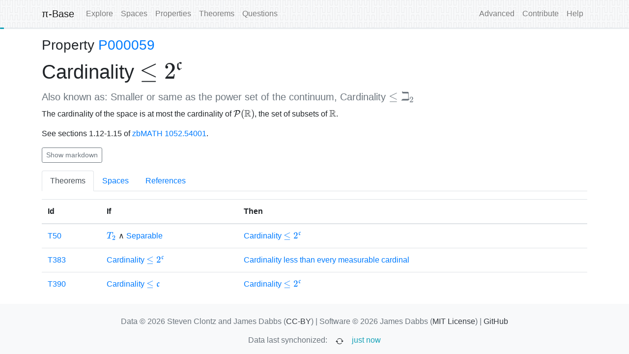

--- FILE ---
content_type: text/css; charset=utf-8
request_url: https://topology.pi-base.org/global.css
body_size: 21
content:
.navbar {
  background-repeat: repeat;
}

.status {
  height: 2em;
}

.status .progress {
  height: 2px;
}

.nav.nav-tabs {
  margin-bottom: 1em;
}

.navbar.bg-light {
  background-image: url('/peanocurvelight.svg');
}

.navbar.bg-dark {
  background-image: url('/peanocurve.svg');
}

.jumbotron.home-jumbotron {
  margin-top: -20px;
  background-color: #343a40;
  background-image: url('/peanocurve.svg');
  background-repeat: repeat;
  color: #fff;
}

.example {
  display: block;
  box-sizing: border-box;
  color: #212529;
  font-family: SFMono-Regular, Menlo, Monaco, Consolas, Liberation Mono, Courier New, monospace;
  font-size: 14px;
  margin: 0 0 1rem;
}
.example:hover {
  cursor: pointer;
  text-decoration: underline;
}

.rotate {
  animation:spin 2s linear infinite;
}

@-moz-keyframes spin { 100% { -moz-transform: rotate(360deg); } }
@-webkit-keyframes spin { 100% { -webkit-transform: rotate(360deg); } }
@keyframes spin { 100% { -webkit-transform: rotate(360deg); transform:rotate(360deg); } }

.description {
  margin-bottom: 1rem;
}


--- FILE ---
content_type: application/javascript
request_url: https://topology.pi-base.org/_app/immutable/chunks/BwRQEIkn.js
body_size: 92
content:
import{S as p,i as f,s as v,n as h,d as i,b as m,c,v as t,A as n,f as o,B as u}from"./DOiEp30H.js";import"./IHki7fMi.js";function g(d){let e,a,r;return{c(){e=u("svg"),a=u("path"),r=u("path"),this.h()},l(s){e=n(s,"svg",{width:!0,height:!0,viewBox:!0,class:!0,fill:!0,xmlns:!0});var l=o(e);a=n(l,"path",{"fill-rule":!0,d:!0}),o(a).forEach(i),r=n(l,"path",{"fill-rule":!0,d:!0}),o(r).forEach(i),l.forEach(i),this.h()},h(){t(a,"fill-rule","evenodd"),t(a,"d","M10.442 10.442a1 1 0 0 1 1.415 0l3.85 3.85a1 1 0 0 1-1.414 1.415l-3.85-3.85a1 1 0 0 1 0-1.415z"),t(r,"fill-rule","evenodd"),t(r,"d","M6.5 12a5.5 5.5 0 1 0 0-11 5.5 5.5 0 0 0 0 11zM13 6.5a6.5 6.5 0 1 1-13 0 6.5 6.5 0 0 1 13 0z"),t(e,"width","1em"),t(e,"height","1em"),t(e,"viewBox","0 0 16 16"),t(e,"class","bi bi-search"),t(e,"fill","currentColor"),t(e,"xmlns","http://www.w3.org/2000/svg")},m(s,l){m(s,e,l),c(e,a),c(e,r)},p:h,i:h,o:h,d(s){s&&i(e)}}}class x extends p{constructor(e){super(),f(this,e,null,g,v,{})}}export{x as S};


--- FILE ---
content_type: application/javascript
request_url: https://topology.pi-base.org/_app/immutable/chunks/DMLY8M6p.js
body_size: 332
content:
import{S as h,i as p,s as _,n as f,d as m,b as g,e as w,f as T,j as k,l as A,H,I as L}from"./DOiEp30H.js";import"./IHki7fMi.js";import{g as M}from"./DFcvlWdi.js";import{c as E}from"./C2byCJfJ.js";function S(s){let t;return{c(){t=k("span")},l(e){t=w(e,"SPAN",{}),T(t).forEach(m)},m(e,a){g(e,t,a),s[4](t)},p:f,i:f,o:f,d(e){e&&m(t),s[4](null)}}}function x(s,t,e){let a,{body:o}=t,{truncated:c=!1}=t,i;const{typeset:l}=E();A(s,l,n=>e(5,a=n));async function d(n,y){if(i){try{e(0,i.innerHTML=await a(n,y),i)}catch(r){if((r==null?void 0:r.name)==="Assertion")console.warn(r);else throw r}for(const r of i.getElementsByClassName("internal-link"))r.getAttribute("_wired")!=="true"&&(a(r.innerHTML,!1).then(u=>{r.innerHTML=u}),r.setAttribute("_wired","true"),r.addEventListener("click",u=>{u.preventDefault(),M(u.target.href)}))}}H(()=>d(o,c));function b(n){L[n?"unshift":"push"](()=>{i=n,e(0,i)})}return s.$$set=n=>{"body"in n&&e(2,o=n.body),"truncated"in n&&e(3,c=n.truncated)},s.$$.update=()=>{s.$$.dirty&12&&d(o,c)},[i,l,o,c,b]}class B extends h{constructor(t){super(),p(this,t,x,S,_,{body:2,truncated:3})}}export{B as T};


--- FILE ---
content_type: application/javascript
request_url: https://topology.pi-base.org/_app/immutable/chunks/D0slbNox.js
body_size: 1704
content:
import{S as U,i as A,s as F,n as $,d as _,a as J,b,c as M,e as N,E as K,h as g,f as B,g as C,j as T,k as x,t as E,l as R,o as D,p as v,v as j,C as L,D as Q,M as X,G as H,w as Y,x as Z,y as ee,z as te}from"./DOiEp30H.js";import"./IHki7fMi.js";import{c as ne,f as le}from"./C2byCJfJ.js";function re(a){let e,t="External Markdown",o,n,l,r=a[5](a[0])+"",u,c;return{c(){e=T("h4"),e.textContent=t,o=x(),n=T("pre"),l=E(""),u=E(r),c=E(`
`)},l(i){e=N(i,"H4",{"data-svelte-h":!0}),K(e)!=="svelte-131864e"&&(e.textContent=t),o=g(i),n=N(i,"PRE",{});var f=B(n);l=C(f,""),u=C(f,r),c=C(f,`
`),f.forEach(_)},m(i,f){b(i,e,f),b(i,o,f),b(i,n,f),M(n,l),M(n,u),M(n,c)},p(i,[f]){f&1&&r!==(r=i[5](i[0])+"")&&J(u,r)},i:$,o:$,d(i){i&&(_(e),_(o),_(n))}}}function oe(a,e,t){let o,n,l,r;const{spaces:u,theorems:c,properties:i,traits:f}=ne();R(a,u,s=>t(8,l=s)),R(a,c,s=>t(6,o=s)),R(a,i,s=>t(7,n=s)),R(a,f,s=>t(9,r=s));let{source:d}=e;const m=s=>{const k=/{S(?<spaceID>\d+)\|P(?<propID>\d+)}/g,V=/{(?<type>[SPT])(?<id>\d+)}/g,W=/{{(?<prefix>\w+):(?<id>[^{]+)}}/g;return s=s.replace(W,(I,S,p)=>{const h=le({kind:S,id:p});return`[${h.title}](${h.href})`}),s=s.replace(k,(I,S,p)=>{const h=l.find(Number(S)),y=n.find(Number(p)),w=h&&y&&r.find(h,y),P=(w==null?void 0:w.value)===!0?"is":(w==null?void 0:w.value)===!1?"is not":"?";return`[S${S}|P${p}: ${h?h.name:"S"+S} ${P} ${y?y.name:"P"+p}](https://topology.pi-base.org/spaces/S${S}/properties/P${p})`}),s=s.replace(V,(I,S,p)=>{var h,y,w;if(S==="S"){const P=(h=l.find(`S${p}`))==null?void 0:h.name;return`[S${p}: ${P}](https://topology.pi-base.org/spaces/S${p})`}else if(S==="P"){const P=(y=n.find(`P${p}`))==null?void 0:y.name;return`[P${p}: ${P}](https://topology.pi-base.org/properties/P${p})`}else{const P=(w=o.find(`T${p}`))==null?void 0:w.name;return`[T${p}: ${P}](https://topology.pi-base.org/theorems/T${p})`}}),s};return a.$$set=s=>{"source"in s&&t(0,d=s.source)},[d,u,c,i,f,m]}class se extends U{constructor(e){super(),A(this,e,oe,re,F,{source:0})}}function ie(a){let e;return{c(){e=E("Show")},l(t){e=C(t,"Show")},m(t,o){b(t,e,o)},d(t){t&&_(e)}}}function ae(a){let e;return{c(){e=E("Hide")},l(t){e=C(t,"Hide")},m(t,o){b(t,e,o)},d(t){t&&_(e)}}}function q(a){let e,t,o,n=a[1]&&z(a),l=a[2]&&O(a);return{c(){n&&n.c(),e=x(),l&&l.c(),t=H()},l(r){n&&n.l(r),e=g(r),l&&l.l(r),t=H()},m(r,u){n&&n.m(r,u),b(r,e,u),l&&l.m(r,u),b(r,t,u),o=!0},p(r,u){r[1]?n?n.p(r,u):(n=z(r),n.c(),n.m(e.parentNode,e)):n&&(n.d(1),n=null),r[2]?l?(l.p(r,u),u&4&&v(l,1)):(l=O(r),l.c(),v(l,1),l.m(t.parentNode,t)):l&&(L(),D(l,1,1,()=>{l=null}),Q())},i(r){o||(v(l),o=!0)},o(r){D(l),o=!1},d(r){r&&(_(e),_(t)),n&&n.d(r),l&&l.d(r)}}}function z(a){let e,t="π-Base Markdown",o,n,l,r,u,c=a[2]&&G();return{c(){e=T("h4"),e.textContent=t,o=x(),n=T("pre"),l=E(a[0]),r=x(),c&&c.c(),u=H()},l(i){e=N(i,"H4",{"data-svelte-h":!0}),K(e)!=="svelte-1ru7c9n"&&(e.textContent=t),o=g(i),n=N(i,"PRE",{});var f=B(n);l=C(f,a[0]),f.forEach(_),r=g(i),c&&c.l(i),u=H()},m(i,f){b(i,e,f),b(i,o,f),b(i,n,f),M(n,l),b(i,r,f),c&&c.m(i,f),b(i,u,f)},p(i,f){f&1&&J(l,i[0]),i[2]?c||(c=G(),c.c(),c.m(u.parentNode,u)):c&&(c.d(1),c=null)},d(i){i&&(_(e),_(o),_(n),_(r),_(u)),c&&c.d(i)}}}function G(a){let e;return{c(){e=T("hr")},l(t){e=N(t,"HR",{})},m(t,o){b(t,e,o)},d(t){t&&_(e)}}}function O(a){let e,t;return e=new se({props:{source:a[0]}}),{c(){te(e.$$.fragment)},l(o){ee(e.$$.fragment,o)},m(o,n){Z(e,o,n),t=!0},p(o,n){const l={};n&1&&(l.source=o[0]),e.$set(l)},i(o){t||(v(e.$$.fragment,o),t=!0)},o(o){D(e.$$.fragment,o),t=!1},d(o){Y(e,o)}}}function ce(a){let e,t,o,n,l,r,u,c;function i(s,k){return s[3]?ae:ie}let f=i(a),d=f(a),m=a[3]&&q(a);return{c(){e=T("button"),d.c(),t=E(" markdown"),n=x(),m&&m.c(),l=H(),this.h()},l(s){e=N(s,"BUTTON",{class:!0});var k=B(e);d.l(k),t=C(k," markdown"),k.forEach(_),n=g(s),m&&m.l(s),l=H(),this.h()},h(){j(e,"class",o="btn btn-sm mb-3 "+(a[3]?"btn-secondary":"btn-outline-secondary"))},m(s,k){b(s,e,k),d.m(e,null),M(e,t),b(s,n,k),m&&m.m(s,k),b(s,l,k),r=!0,u||(c=X(e,"click",a[4]),u=!0)},p(s,[k]){f!==(f=i(s))&&(d.d(1),d=f(s),d&&(d.c(),d.m(e,t))),(!r||k&8&&o!==(o="btn btn-sm mb-3 "+(s[3]?"btn-secondary":"btn-outline-secondary")))&&j(e,"class",o),s[3]?m?(m.p(s,k),k&8&&v(m,1)):(m=q(s),m.c(),v(m,1),m.m(l.parentNode,l)):m&&(L(),D(m,1,1,()=>{m=null}),Q())},i(s){r||(v(m),r=!0)},o(s){D(m),r=!1},d(s){s&&(_(e),_(n),_(l)),d.d(),m&&m.d(s),u=!1,c()}}}function fe(a,e,t){let{source:o}=e,n=!1,{internal:l=!1}=e,{external:r=!1}=e;const u=c=>t(3,n=!n);return a.$$set=c=>{"source"in c&&t(0,o=c.source),"internal"in c&&t(1,l=c.internal),"external"in c&&t(2,r=c.external)},[o,l,r,n,u]}class pe extends U{constructor(e){super(),A(this,e,fe,ce,F,{source:0,internal:1,external:2})}}export{pe as S};


--- FILE ---
content_type: application/javascript
request_url: https://topology.pi-base.org/_app/immutable/chunks/ytTOd0rW.js
body_size: -399
content:
import{H as t}from"./CYgJF_JY.js";import"./B17Q6ahh.js";function i(r,o){throw new t(r,o)}export{i as e};


--- FILE ---
content_type: application/javascript
request_url: https://topology.pi-base.org/_app/immutable/entry/app.BuoUoXiT.js
body_size: 3656
content:
const __vite__mapDeps=(i,m=__vite__mapDeps,d=(m.f||(m.f=["../nodes/0.DqZP0vOK.js","../chunks/C2byCJfJ.js","../chunks/DOiEp30H.js","../chunks/BG2xFlVr.js","../chunks/B17Q6ahh.js","../chunks/D6logiWc.js","../chunks/IHki7fMi.js","../chunks/DzE1kQFk.js","../assets/0.CROqUWS3.css","../nodes/1.D7gBK6OX.js","../chunks/BilOnj-X.js","../chunks/DFcvlWdi.js","../chunks/CYgJF_JY.js","../nodes/2.DTqquvdf.js","../nodes/3.hCsDAFwl.js","../chunks/ytTOd0rW.js","../chunks/DWK9nkyK.js","../nodes/4.Ca1YZtZ4.js","../nodes/5.D41KSKgW.js","../nodes/6.BD4LZhFh.js","../chunks/CYX04eux.js","../chunks/Bp-jBCjB.js","../nodes/7.B8HHtmDo.js","../nodes/8.BaiYTS1S.js","../nodes/9.DZbN-GyK.js","../chunks/DMLY8M6p.js","../chunks/D0slbNox.js","../nodes/10.CXOHcQJZ.js","../chunks/DKn7EyaV.js","../chunks/CYZzc4Wo.js","../chunks/BwRQEIkn.js","../chunks/Cmg9AA3d.js","../nodes/11.BnWbQrXW.js","../chunks/Ck5sDm-L.js","../chunks/CBqtaQCj.js","../chunks/BmKHs4oA.js","../chunks/N19MBAPL.js","../chunks/SXaX9n7P.js","../chunks/_JfZv9yP.js","../nodes/12.BDCZwywi.js","../nodes/13.BLKOEbup.js","../nodes/14.ByK8tIOy.js","../nodes/15.Bp1DXtJS.js","../nodes/16.Dhd82Ace.js","../chunks/DZwuYDNF.js","../chunks/gB5IJ-WX.js","../nodes/17.B-yYxSTd.js","../chunks/BMfYZgft.js","../nodes/18.9RfghGBE.js","../nodes/19.Bx_kWTrr.js","../nodes/20.A_9XFom3.js","../nodes/21.DnVzXl-b.js","../nodes/22.ClHqx91V.js","../nodes/23.D_rDgCKd.js","../nodes/24.dyxgguj-.js","../chunks/CqgEr6aa.js","../nodes/25.EbpuJaVN.js","../nodes/26.BvQUzi39.js"])))=>i.map(i=>d[i]);
import{S as z,i as G,s as H,d as w,o as p,p as m,C as R,D as L,b as k,h as Q,G as d,k as F,U as J,H as K,V as X,W as E,w as g,z as b,x as v,y as V,v as $,Q as I,e as Y,f as Z,j as M,I as D,a as x,g as ee,t as te}from"../chunks/DOiEp30H.js";import"../chunks/IHki7fMi.js";const re="modulepreload",ie=function(a,e){return new URL(a,e).href},N={},u=function(e,r,o){let s=Promise.resolve();if(r&&r.length>0){const t=document.getElementsByTagName("link"),n=document.querySelector("meta[property=csp-nonce]"),i=(n==null?void 0:n.nonce)||(n==null?void 0:n.getAttribute("nonce"));s=Promise.allSettled(r.map(_=>{if(_=ie(_,o),_ in N)return;N[_]=!0;const f=_.endsWith(".css"),h=f?'[rel="stylesheet"]':"";if(!!o)for(let A=t.length-1;A>=0;A--){const T=t[A];if(T.href===_&&(!f||T.rel==="stylesheet"))return}else if(document.querySelector(`link[href="${_}"]${h}`))return;const P=document.createElement("link");if(P.rel=f?"stylesheet":re,f||(P.as="script"),P.crossOrigin="",P.href=_,i&&P.setAttribute("nonce",i),document.head.appendChild(P),f)return new Promise((A,T)=>{P.addEventListener("load",A),P.addEventListener("error",()=>T(new Error(`Unable to preload CSS for ${_}`)))})}))}function c(t){const n=new Event("vite:preloadError",{cancelable:!0});if(n.payload=t,window.dispatchEvent(n),!n.defaultPrevented)throw t}return s.then(t=>{for(const n of t||[])n.status==="rejected"&&c(n.reason);return e().catch(c)})},ge={};function ne(a){let e,r,o;var s=a[2][0];function c(t,n){return{props:{data:t[4],form:t[3],params:t[1].params}}}return s&&(e=E(s,c(a)),a[18](e)),{c(){e&&b(e.$$.fragment),r=d()},l(t){e&&V(e.$$.fragment,t),r=d()},m(t,n){e&&v(e,t,n),k(t,r,n),o=!0},p(t,n){if(n&4&&s!==(s=t[2][0])){if(e){R();const i=e;p(i.$$.fragment,1,0,()=>{g(i,1)}),L()}s?(e=E(s,c(t)),t[18](e),b(e.$$.fragment),m(e.$$.fragment,1),v(e,r.parentNode,r)):e=null}else if(s){const i={};n&16&&(i.data=t[4]),n&8&&(i.form=t[3]),n&2&&(i.params=t[1].params),e.$set(i)}},i(t){o||(e&&m(e.$$.fragment,t),o=!0)},o(t){e&&p(e.$$.fragment,t),o=!1},d(t){t&&w(r),a[18](null),e&&g(e,t)}}}function se(a){let e,r,o;var s=a[2][0];function c(t,n){return{props:{data:t[4],params:t[1].params,$$slots:{default:[ue]},$$scope:{ctx:t}}}}return s&&(e=E(s,c(a)),a[17](e)),{c(){e&&b(e.$$.fragment),r=d()},l(t){e&&V(e.$$.fragment,t),r=d()},m(t,n){e&&v(e,t,n),k(t,r,n),o=!0},p(t,n){if(n&4&&s!==(s=t[2][0])){if(e){R();const i=e;p(i.$$.fragment,1,0,()=>{g(i,1)}),L()}s?(e=E(s,c(t)),t[17](e),b(e.$$.fragment),m(e.$$.fragment,1),v(e,r.parentNode,r)):e=null}else if(s){const i={};n&16&&(i.data=t[4]),n&2&&(i.params=t[1].params),n&524527&&(i.$$scope={dirty:n,ctx:t}),e.$set(i)}},i(t){o||(e&&m(e.$$.fragment,t),o=!0)},o(t){e&&p(e.$$.fragment,t),o=!1},d(t){t&&w(r),a[17](null),e&&g(e,t)}}}function oe(a){let e,r,o;var s=a[2][1];function c(t,n){return{props:{data:t[5],form:t[3],params:t[1].params}}}return s&&(e=E(s,c(a)),a[16](e)),{c(){e&&b(e.$$.fragment),r=d()},l(t){e&&V(e.$$.fragment,t),r=d()},m(t,n){e&&v(e,t,n),k(t,r,n),o=!0},p(t,n){if(n&4&&s!==(s=t[2][1])){if(e){R();const i=e;p(i.$$.fragment,1,0,()=>{g(i,1)}),L()}s?(e=E(s,c(t)),t[16](e),b(e.$$.fragment),m(e.$$.fragment,1),v(e,r.parentNode,r)):e=null}else if(s){const i={};n&32&&(i.data=t[5]),n&8&&(i.form=t[3]),n&2&&(i.params=t[1].params),e.$set(i)}},i(t){o||(e&&m(e.$$.fragment,t),o=!0)},o(t){e&&p(e.$$.fragment,t),o=!1},d(t){t&&w(r),a[16](null),e&&g(e,t)}}}function ae(a){let e,r,o;var s=a[2][1];function c(t,n){return{props:{data:t[5],params:t[1].params,$$slots:{default:[ce]},$$scope:{ctx:t}}}}return s&&(e=E(s,c(a)),a[15](e)),{c(){e&&b(e.$$.fragment),r=d()},l(t){e&&V(e.$$.fragment,t),r=d()},m(t,n){e&&v(e,t,n),k(t,r,n),o=!0},p(t,n){if(n&4&&s!==(s=t[2][1])){if(e){R();const i=e;p(i.$$.fragment,1,0,()=>{g(i,1)}),L()}s?(e=E(s,c(t)),t[15](e),b(e.$$.fragment),m(e.$$.fragment,1),v(e,r.parentNode,r)):e=null}else if(s){const i={};n&32&&(i.data=t[5]),n&2&&(i.params=t[1].params),n&524495&&(i.$$scope={dirty:n,ctx:t}),e.$set(i)}},i(t){o||(e&&m(e.$$.fragment,t),o=!0)},o(t){e&&p(e.$$.fragment,t),o=!1},d(t){t&&w(r),a[15](null),e&&g(e,t)}}}function _e(a){let e,r,o;var s=a[2][2];function c(t,n){return{props:{data:t[6],form:t[3],params:t[1].params}}}return s&&(e=E(s,c(a)),a[14](e)),{c(){e&&b(e.$$.fragment),r=d()},l(t){e&&V(e.$$.fragment,t),r=d()},m(t,n){e&&v(e,t,n),k(t,r,n),o=!0},p(t,n){if(n&4&&s!==(s=t[2][2])){if(e){R();const i=e;p(i.$$.fragment,1,0,()=>{g(i,1)}),L()}s?(e=E(s,c(t)),t[14](e),b(e.$$.fragment),m(e.$$.fragment,1),v(e,r.parentNode,r)):e=null}else if(s){const i={};n&64&&(i.data=t[6]),n&8&&(i.form=t[3]),n&2&&(i.params=t[1].params),e.$set(i)}},i(t){o||(e&&m(e.$$.fragment,t),o=!0)},o(t){e&&p(e.$$.fragment,t),o=!1},d(t){t&&w(r),a[14](null),e&&g(e,t)}}}function fe(a){let e,r,o;var s=a[2][2];function c(t,n){return{props:{data:t[6],params:t[1].params,$$slots:{default:[le]},$$scope:{ctx:t}}}}return s&&(e=E(s,c(a)),a[13](e)),{c(){e&&b(e.$$.fragment),r=d()},l(t){e&&V(e.$$.fragment,t),r=d()},m(t,n){e&&v(e,t,n),k(t,r,n),o=!0},p(t,n){if(n&4&&s!==(s=t[2][2])){if(e){R();const i=e;p(i.$$.fragment,1,0,()=>{g(i,1)}),L()}s?(e=E(s,c(t)),t[13](e),b(e.$$.fragment),m(e.$$.fragment,1),v(e,r.parentNode,r)):e=null}else if(s){const i={};n&64&&(i.data=t[6]),n&2&&(i.params=t[1].params),n&524431&&(i.$$scope={dirty:n,ctx:t}),e.$set(i)}},i(t){o||(e&&m(e.$$.fragment,t),o=!0)},o(t){e&&p(e.$$.fragment,t),o=!1},d(t){t&&w(r),a[13](null),e&&g(e,t)}}}function le(a){let e,r,o;var s=a[2][3];function c(t,n){return{props:{data:t[7],form:t[3],params:t[1].params}}}return s&&(e=E(s,c(a)),a[12](e)),{c(){e&&b(e.$$.fragment),r=d()},l(t){e&&V(e.$$.fragment,t),r=d()},m(t,n){e&&v(e,t,n),k(t,r,n),o=!0},p(t,n){if(n&4&&s!==(s=t[2][3])){if(e){R();const i=e;p(i.$$.fragment,1,0,()=>{g(i,1)}),L()}s?(e=E(s,c(t)),t[12](e),b(e.$$.fragment),m(e.$$.fragment,1),v(e,r.parentNode,r)):e=null}else if(s){const i={};n&128&&(i.data=t[7]),n&8&&(i.form=t[3]),n&2&&(i.params=t[1].params),e.$set(i)}},i(t){o||(e&&m(e.$$.fragment,t),o=!0)},o(t){e&&p(e.$$.fragment,t),o=!1},d(t){t&&w(r),a[12](null),e&&g(e,t)}}}function ce(a){let e,r,o,s;const c=[fe,_e],t=[];function n(i,_){return i[2][3]?0:1}return e=n(a),r=t[e]=c[e](a),{c(){r.c(),o=d()},l(i){r.l(i),o=d()},m(i,_){t[e].m(i,_),k(i,o,_),s=!0},p(i,_){let f=e;e=n(i),e===f?t[e].p(i,_):(R(),p(t[f],1,1,()=>{t[f]=null}),L(),r=t[e],r?r.p(i,_):(r=t[e]=c[e](i),r.c()),m(r,1),r.m(o.parentNode,o))},i(i){s||(m(r),s=!0)},o(i){p(r),s=!1},d(i){i&&w(o),t[e].d(i)}}}function ue(a){let e,r,o,s;const c=[ae,oe],t=[];function n(i,_){return i[2][2]?0:1}return e=n(a),r=t[e]=c[e](a),{c(){r.c(),o=d()},l(i){r.l(i),o=d()},m(i,_){t[e].m(i,_),k(i,o,_),s=!0},p(i,_){let f=e;e=n(i),e===f?t[e].p(i,_):(R(),p(t[f],1,1,()=>{t[f]=null}),L(),r=t[e],r?r.p(i,_):(r=t[e]=c[e](i),r.c()),m(r,1),r.m(o.parentNode,o))},i(i){s||(m(r),s=!0)},o(i){p(r),s=!1},d(i){i&&w(o),t[e].d(i)}}}function S(a){let e,r=a[9]&&y(a);return{c(){e=M("div"),r&&r.c(),this.h()},l(o){e=Y(o,"DIV",{id:!0,"aria-live":!0,"aria-atomic":!0,style:!0});var s=Z(e);r&&r.l(s),s.forEach(w),this.h()},h(){$(e,"id","svelte-announcer"),$(e,"aria-live","assertive"),$(e,"aria-atomic","true"),I(e,"position","absolute"),I(e,"left","0"),I(e,"top","0"),I(e,"clip","rect(0 0 0 0)"),I(e,"clip-path","inset(50%)"),I(e,"overflow","hidden"),I(e,"white-space","nowrap"),I(e,"width","1px"),I(e,"height","1px")},m(o,s){k(o,e,s),r&&r.m(e,null)},p(o,s){o[9]?r?r.p(o,s):(r=y(o),r.c(),r.m(e,null)):r&&(r.d(1),r=null)},d(o){o&&w(e),r&&r.d()}}}function y(a){let e;return{c(){e=te(a[10])},l(r){e=ee(r,a[10])},m(r,o){k(r,e,o)},p(r,o){o&1024&&x(e,r[10])},d(r){r&&w(e)}}}function pe(a){let e,r,o,s,c;const t=[se,ne],n=[];function i(f,h){return f[2][1]?0:1}e=i(a),r=n[e]=t[e](a);let _=a[8]&&S(a);return{c(){r.c(),o=F(),_&&_.c(),s=d()},l(f){r.l(f),o=Q(f),_&&_.l(f),s=d()},m(f,h){n[e].m(f,h),k(f,o,h),_&&_.m(f,h),k(f,s,h),c=!0},p(f,[h]){let O=e;e=i(f),e===O?n[e].p(f,h):(R(),p(n[O],1,1,()=>{n[O]=null}),L(),r=n[e],r?r.p(f,h):(r=n[e]=t[e](f),r.c()),m(r,1),r.m(o.parentNode,o)),f[8]?_?_.p(f,h):(_=S(f),_.c(),_.m(s.parentNode,s)):_&&(_.d(1),_=null)},i(f){c||(m(r),c=!0)},o(f){p(r),c=!1},d(f){f&&(w(o),w(s)),n[e].d(f),_&&_.d(f)}}}function me(a,e,r){let{stores:o}=e,{page:s}=e,{constructors:c}=e,{components:t=[]}=e,{form:n}=e,{data_0:i=null}=e,{data_1:_=null}=e,{data_2:f=null}=e,{data_3:h=null}=e;J(o.page.notify);let O=!1,P=!1,A=null;K(()=>{const l=o.page.subscribe(()=>{O&&(r(9,P=!0),X().then(()=>{r(10,A=document.title||"untitled page")}))});return r(8,O=!0),l});function T(l){D[l?"unshift":"push"](()=>{t[3]=l,r(0,t)})}function C(l){D[l?"unshift":"push"](()=>{t[2]=l,r(0,t)})}function j(l){D[l?"unshift":"push"](()=>{t[2]=l,r(0,t)})}function q(l){D[l?"unshift":"push"](()=>{t[1]=l,r(0,t)})}function U(l){D[l?"unshift":"push"](()=>{t[1]=l,r(0,t)})}function B(l){D[l?"unshift":"push"](()=>{t[0]=l,r(0,t)})}function W(l){D[l?"unshift":"push"](()=>{t[0]=l,r(0,t)})}return a.$$set=l=>{"stores"in l&&r(11,o=l.stores),"page"in l&&r(1,s=l.page),"constructors"in l&&r(2,c=l.constructors),"components"in l&&r(0,t=l.components),"form"in l&&r(3,n=l.form),"data_0"in l&&r(4,i=l.data_0),"data_1"in l&&r(5,_=l.data_1),"data_2"in l&&r(6,f=l.data_2),"data_3"in l&&r(7,h=l.data_3)},a.$$.update=()=>{a.$$.dirty&2050&&o.page.set(s)},[t,s,c,n,i,_,f,h,O,P,A,o,T,C,j,q,U,B,W]}class be extends z{constructor(e){super(),G(this,e,me,pe,H,{stores:11,page:1,constructors:2,components:0,form:3,data_0:4,data_1:5,data_2:6,data_3:7})}}const ve=[()=>u(()=>import("../nodes/0.DqZP0vOK.js"),__vite__mapDeps([0,1,2,3,4,5,6,7,8]),import.meta.url),()=>u(()=>import("../nodes/1.D7gBK6OX.js"),__vite__mapDeps([9,2,6,10,11,12,3,4]),import.meta.url),()=>u(()=>import("../nodes/2.DTqquvdf.js"),__vite__mapDeps([13,2,6]),import.meta.url),()=>u(()=>import("../nodes/3.hCsDAFwl.js"),__vite__mapDeps([14,15,12,4,16,2,6]),import.meta.url),()=>u(()=>import("../nodes/4.Ca1YZtZ4.js"),__vite__mapDeps([17,15,12,4,16,2,6]),import.meta.url),()=>u(()=>import("../nodes/5.D41KSKgW.js"),__vite__mapDeps([18,15,12,4,16,2,6]),import.meta.url),()=>u(()=>import("../nodes/6.BD4LZhFh.js"),__vite__mapDeps([19,2,6,20,21,10,11,12,3,4,5]),import.meta.url),()=>u(()=>import("../nodes/7.B8HHtmDo.js"),__vite__mapDeps([22,2,6,20,3,4,1,5,7]),import.meta.url),()=>u(()=>import("../nodes/8.BaiYTS1S.js"),__vite__mapDeps([23,2,6,20]),import.meta.url),()=>u(()=>import("../nodes/9.DZbN-GyK.js"),__vite__mapDeps([24,2,6,20,25,11,12,3,4,1,5,26]),import.meta.url),()=>u(()=>import("../nodes/10.CXOHcQJZ.js"),__vite__mapDeps([27,3,4,2,1,5,28,29,11,12,10,6,30,20,31,25]),import.meta.url),()=>u(()=>import("../nodes/11.BnWbQrXW.js"),__vite__mapDeps([32,2,6,20,3,4,1,5,10,11,12,33,34,31,25,29,30,35,36,37,26,38]),import.meta.url),()=>u(()=>import("../nodes/12.BDCZwywi.js"),__vite__mapDeps([39,2,6,20,3,4,1,5,33,34,31,25,11,12,29,10,30,35,36,37,26,38]),import.meta.url),()=>u(()=>import("../nodes/13.BLKOEbup.js"),__vite__mapDeps([40,2,6,20,3,4,1,5,33,34,31,25,11,12,29,10,30,35,36,37,26,38]),import.meta.url),()=>u(()=>import("../nodes/14.ByK8tIOy.js"),__vite__mapDeps([41,2,6,20,3,4,1,5,33,34,31,25,11,12,29,10,30,35,36,37,26,38]),import.meta.url),()=>u(()=>import("../nodes/15.Bp1DXtJS.js"),__vite__mapDeps([42,2,6,20,25,11,12,3,4,1,5]),import.meta.url),()=>u(()=>import("../nodes/16.Dhd82Ace.js"),__vite__mapDeps([43,2,6,20,3,4,29,11,12,10,31,25,1,5,36,44,35,45,21]),import.meta.url),()=>u(()=>import("../nodes/17.B-yYxSTd.js"),__vite__mapDeps([46,2,6,20,3,4,1,5,10,11,12,47,34,31,25,29,30,35,36,37,26,38]),import.meta.url),()=>u(()=>import("../nodes/18.9RfghGBE.js"),__vite__mapDeps([48,2,6,20,3,4,1,5,47,34,31,25,11,12,29,10,30,35,36,37,26,38]),import.meta.url),()=>u(()=>import("../nodes/19.Bx_kWTrr.js"),__vite__mapDeps([49,2,15,12,4,6,3,1,5,20,35,31,25,11,36,37,26]),import.meta.url),()=>u(()=>import("../nodes/20.A_9XFom3.js"),__vite__mapDeps([50,2,6,20,3,4,1,5,47,34,31,25,11,12,29,10,30,35,36,37,26,38]),import.meta.url),()=>u(()=>import("../nodes/21.DnVzXl-b.js"),__vite__mapDeps([51,2,6,20,3,4,1,5,47,34,31,25,11,12,29,10,30,35,36,37,26,38]),import.meta.url),()=>u(()=>import("../nodes/22.ClHqx91V.js"),__vite__mapDeps([52,3,4,2,1,5,28,29,11,12,10,6,30,20,31,25,45]),import.meta.url),()=>u(()=>import("../nodes/23.D_rDgCKd.js"),__vite__mapDeps([53,3,4,2,1,5,28,29,11,12,10,6,30,20,31,25,36]),import.meta.url),()=>u(()=>import("../nodes/24.dyxgguj-.js"),__vite__mapDeps([54,2,6,20,3,4,1,5,10,11,12,55,25,31,37,26,38,36,35,44,45]),import.meta.url),()=>u(()=>import("../nodes/25.EbpuJaVN.js"),__vite__mapDeps([56,2,6,20,3,4,1,5,55,25,11,12,31,37,26,38,36,35,44,45]),import.meta.url),()=>u(()=>import("../nodes/26.BvQUzi39.js"),__vite__mapDeps([57,2,6,20,3,4,1,5,55,25,11,12,31,37,26,38,36,35,44,45]),import.meta.url)],ke=[0],Pe={"/":[6],"/(app)/dev":[7,[2]],"/(app)/dev/graph":[8,[2]],"/(app)/dev/preview":[9,[2]],"/(app)/properties":[10,[2]],"/(app)/properties/[id]":[11,[2,3]],"/(app)/properties/[id]/references":[12,[2,3]],"/(app)/properties/[id]/spaces":[13,[2,3]],"/(app)/properties/[id]/theorems":[14,[2,3]],"/(app)/questions":[15,[2]],"/(app)/spaces":[16,[2]],"/(app)/spaces/all":[22,[2]],"/(app)/spaces/[id]":[17,[2,4]],"/(app)/spaces/[id]/properties":[18,[2,4]],"/(app)/spaces/[id]/properties/[propertyId]":[19,[2,4]],"/(app)/spaces/[id]/references":[20,[2,4]],"/(app)/spaces/[id]/theorems":[21,[2,4]],"/(app)/theorems":[23,[2]],"/(app)/theorems/[id]":[24,[2,5]],"/(app)/theorems/[id]/converse":[25,[2,5]],"/(app)/theorems/[id]/references":[26,[2,5]]},de={handleError:({error:a})=>{console.error(a)},reroute:()=>{},transport:{}},he=Object.fromEntries(Object.entries(de.transport).map(([a,e])=>[a,e.decode])),Re=!1,Le=(a,e)=>he[a](e);export{Le as decode,he as decoders,Pe as dictionary,Re as hash,de as hooks,ge as matchers,ve as nodes,be as root,ke as server_loads};


--- FILE ---
content_type: application/javascript
request_url: https://topology.pi-base.org/_app/immutable/chunks/DOiEp30H.js
body_size: 3101
content:
var I=Object.defineProperty;var R=(t,e,n)=>e in t?I(t,e,{enumerable:!0,configurable:!0,writable:!0,value:n}):t[e]=n;var E=(t,e,n)=>R(t,typeof e!="symbol"?e+"":e,n);function v(){}function W(t,e){for(const n in e)t[n]=e[n];return t}function M(t){return t()}function T(){return Object.create(null)}function g(t){t.forEach(M)}function O(t){return typeof t=="function"}function dt(t,e){return t!=t?e==e:t!==e||t&&typeof t=="object"||typeof t=="function"}function G(t){return Object.keys(t).length===0}function P(t,...e){if(t==null){for(const r of e)r(void 0);return v}const n=t.subscribe(...e);return n.unsubscribe?()=>n.unsubscribe():n}function _t(t){let e;return P(t,n=>e=n)(),e}function ht(t,e,n){t.$$.on_destroy.push(P(e,n))}function mt(t,e,n,r){if(t){const i=B(t,e,n,r);return t[0](i)}}function B(t,e,n,r){return t[1]&&r?W(n.ctx.slice(),t[1](r(e))):n.ctx}function pt(t,e,n,r){if(t[2]&&r){const i=t[2](r(n));if(e.dirty===void 0)return i;if(typeof i=="object"){const o=[],s=Math.max(e.dirty.length,i.length);for(let l=0;l<s;l+=1)o[l]=e.dirty[l]|i[l];return o}return e.dirty|i}return e.dirty}function yt(t,e,n,r,i,o){if(i){const s=B(e,n,r,o);t.p(s,i)}}function $t(t){if(t.ctx.length>32){const e=[],n=t.ctx.length/32;for(let r=0;r<n;r++)e[r]=-1;return e}return-1}function gt(t,e,n){return t.set(n),e}let w=!1;function J(){w=!0}function K(){w=!1}function Q(t,e,n,r){for(;t<e;){const i=t+(e-t>>1);n(i)<=r?t=i+1:e=i}return t}function V(t){if(t.hydrate_init)return;t.hydrate_init=!0;let e=t.childNodes;if(t.nodeName==="HEAD"){const u=[];for(let c=0;c<e.length;c++){const f=e[c];f.claim_order!==void 0&&u.push(f)}e=u}const n=new Int32Array(e.length+1),r=new Int32Array(e.length);n[0]=-1;let i=0;for(let u=0;u<e.length;u++){const c=e[u].claim_order,f=(i>0&&e[n[i]].claim_order<=c?i+1:Q(1,i,x=>e[n[x]].claim_order,c))-1;r[u]=n[f]+1;const a=f+1;n[a]=u,i=Math.max(a,i)}const o=[],s=[];let l=e.length-1;for(let u=n[i]+1;u!=0;u=r[u-1]){for(o.push(e[u-1]);l>=u;l--)s.push(e[l]);l--}for(;l>=0;l--)s.push(e[l]);o.reverse(),s.sort((u,c)=>u.claim_order-c.claim_order);for(let u=0,c=0;u<s.length;u++){for(;c<o.length&&s[u].claim_order>=o[c].claim_order;)c++;const f=c<o.length?o[c]:null;t.insertBefore(s[u],f)}}function X(t,e){if(w){for(V(t),(t.actual_end_child===void 0||t.actual_end_child!==null&&t.actual_end_child.parentNode!==t)&&(t.actual_end_child=t.firstChild);t.actual_end_child!==null&&t.actual_end_child.claim_order===void 0;)t.actual_end_child=t.actual_end_child.nextSibling;e!==t.actual_end_child?(e.claim_order!==void 0||e.parentNode!==t)&&t.insertBefore(e,t.actual_end_child):t.actual_end_child=e.nextSibling}else(e.parentNode!==t||e.nextSibling!==null)&&t.appendChild(e)}function xt(t,e,n){w&&!n?X(t,e):(e.parentNode!==t||e.nextSibling!=n)&&t.insertBefore(e,n||null)}function Y(t){t.parentNode&&t.parentNode.removeChild(t)}function bt(t,e){for(let n=0;n<t.length;n+=1)t[n]&&t[n].d(e)}function Z(t){return document.createElement(t)}function tt(t){return document.createElementNS("http://www.w3.org/2000/svg",t)}function j(t){return document.createTextNode(t)}function vt(){return j(" ")}function wt(){return j("")}function Et(t,e,n,r){return t.addEventListener(e,n,r),()=>t.removeEventListener(e,n,r)}function Nt(t,e,n){n==null?t.removeAttribute(e):t.getAttribute(e)!==n&&t.setAttribute(e,n)}function At(t){return t.dataset.svelteH}function et(t){return Array.from(t.childNodes)}function nt(t){t.claim_info===void 0&&(t.claim_info={last_index:0,total_claimed:0})}function L(t,e,n,r,i=!1){nt(t);const o=(()=>{for(let s=t.claim_info.last_index;s<t.length;s++){const l=t[s];if(e(l)){const u=n(l);return u===void 0?t.splice(s,1):t[s]=u,i||(t.claim_info.last_index=s),l}}for(let s=t.claim_info.last_index-1;s>=0;s--){const l=t[s];if(e(l)){const u=n(l);return u===void 0?t.splice(s,1):t[s]=u,i?u===void 0&&t.claim_info.last_index--:t.claim_info.last_index=s,l}}return r()})();return o.claim_order=t.claim_info.total_claimed,t.claim_info.total_claimed+=1,o}function U(t,e,n,r){return L(t,i=>i.nodeName===e,i=>{const o=[];for(let s=0;s<i.attributes.length;s++){const l=i.attributes[s];n[l.name]||o.push(l.name)}o.forEach(s=>i.removeAttribute(s))},()=>r(e))}function Ct(t,e,n){return U(t,e,n,Z)}function St(t,e,n){return U(t,e,n,tt)}function rt(t,e){return L(t,n=>n.nodeType===3,n=>{const r=""+e;if(n.data.startsWith(r)){if(n.data.length!==r.length)return n.splitText(r.length)}else n.data=r},()=>j(e),!0)}function jt(t){return rt(t," ")}function kt(t,e){e=""+e,t.data!==e&&(t.data=e)}function Dt(t,e){t.value=e??""}function Tt(t,e,n,r){n==null?t.style.removeProperty(e):t.style.setProperty(e,n,"")}function it(t,e,{bubbles:n=!1,cancelable:r=!1}={}){return new CustomEvent(t,{detail:e,bubbles:n,cancelable:r})}function Ht(t,e){const n=[];let r=0;for(const i of e.childNodes)if(i.nodeType===8){const o=i.textContent.trim();o===`HEAD_${t}_END`?(r-=1,n.push(i)):o===`HEAD_${t}_START`&&(r+=1,n.push(i))}else r>0&&n.push(i);return n}function Mt(t,e){return new t(e)}let $;function y(t){$=t}function d(){if(!$)throw new Error("Function called outside component initialization");return $}function Ot(t){d().$$.before_update.push(t)}function Pt(t){d().$$.on_mount.push(t)}function Bt(t){d().$$.after_update.push(t)}function Lt(t){d().$$.on_destroy.push(t)}function Ut(){const t=d();return(e,n,{cancelable:r=!1}={})=>{const i=t.$$.callbacks[e];if(i){const o=it(e,n,{cancelable:r});return i.slice().forEach(s=>{s.call(t,o)}),!o.defaultPrevented}return!0}}function qt(t,e){return d().$$.context.set(t,e),e}function zt(t){return d().$$.context.get(t)}function Ft(){return d().$$.context}function It(t){return d().$$.context.has(t)}const m=[],H=[];let p=[];const A=[],q=Promise.resolve();let C=!1;function z(){C||(C=!0,q.then(F))}function Rt(){return z(),q}function S(t){p.push(t)}function Wt(t){A.push(t)}const N=new Set;let h=0;function F(){if(h!==0)return;const t=$;do{try{for(;h<m.length;){const e=m[h];h++,y(e),st(e.$$)}}catch(e){throw m.length=0,h=0,e}for(y(null),m.length=0,h=0;H.length;)H.pop()();for(let e=0;e<p.length;e+=1){const n=p[e];N.has(n)||(N.add(n),n())}p.length=0}while(m.length);for(;A.length;)A.pop()();C=!1,N.clear(),y(t)}function st(t){if(t.fragment!==null){t.update(),g(t.before_update);const e=t.dirty;t.dirty=[-1],t.fragment&&t.fragment.p(t.ctx,e),t.after_update.forEach(S)}}function ut(t){const e=[],n=[];p.forEach(r=>t.indexOf(r)===-1?e.push(r):n.push(r)),n.forEach(r=>r()),p=e}const b=new Set;let _;function Gt(){_={r:0,c:[],p:_}}function Jt(){_.r||g(_.c),_=_.p}function ct(t,e){t&&t.i&&(b.delete(t),t.i(e))}function Kt(t,e,n,r){if(t&&t.o){if(b.has(t))return;b.add(t),_.c.push(()=>{b.delete(t),r&&(n&&t.d(1),r())}),t.o(e)}else r&&r()}function Qt(t,e,n){const r=t.$$.props[e];r!==void 0&&(t.$$.bound[r]=n,n(t.$$.ctx[r]))}function Vt(t){t&&t.c()}function Xt(t,e){t&&t.l(e)}function ot(t,e,n){const{fragment:r,after_update:i}=t.$$;r&&r.m(e,n),S(()=>{const o=t.$$.on_mount.map(M).filter(O);t.$$.on_destroy?t.$$.on_destroy.push(...o):g(o),t.$$.on_mount=[]}),i.forEach(S)}function lt(t,e){const n=t.$$;n.fragment!==null&&(ut(n.after_update),g(n.on_destroy),n.fragment&&n.fragment.d(e),n.on_destroy=n.fragment=null,n.ctx=[])}function at(t,e){t.$$.dirty[0]===-1&&(m.push(t),z(),t.$$.dirty.fill(0)),t.$$.dirty[e/31|0]|=1<<e%31}function Yt(t,e,n,r,i,o,s=null,l=[-1]){const u=$;y(t);const c=t.$$={fragment:null,ctx:[],props:o,update:v,not_equal:i,bound:T(),on_mount:[],on_destroy:[],on_disconnect:[],before_update:[],after_update:[],context:new Map(e.context||(u?u.$$.context:[])),callbacks:T(),dirty:l,skip_bound:!1,root:e.target||u.$$.root};s&&s(c.root);let f=!1;if(c.ctx=n?n(t,e.props||{},(a,x,...k)=>{const D=k.length?k[0]:x;return c.ctx&&i(c.ctx[a],c.ctx[a]=D)&&(!c.skip_bound&&c.bound[a]&&c.bound[a](D),f&&at(t,a)),x}):[],c.update(),f=!0,g(c.before_update),c.fragment=r?r(c.ctx):!1,e.target){if(e.hydrate){J();const a=et(e.target);c.fragment&&c.fragment.l(a),a.forEach(Y)}else c.fragment&&c.fragment.c();e.intro&&ct(t.$$.fragment),ot(t,e.target,e.anchor),K(),F()}y(u)}class Zt{constructor(){E(this,"$$");E(this,"$$set")}$destroy(){lt(this,1),this.$destroy=v}$on(e,n){if(!O(n))return v;const r=this.$$.callbacks[e]||(this.$$.callbacks[e]=[]);return r.push(n),()=>{const i=r.indexOf(n);i!==-1&&r.splice(i,1)}}$set(e){this.$$set&&!G(e)&&(this.$$.skip_bound=!0,this.$$set(e),this.$$.skip_bound=!1)}}export{Ot as $,St as A,tt as B,Gt as C,Jt as D,At as E,bt as F,wt as G,Pt as H,H as I,Ht as J,g as K,Dt as L,Et as M,_t as N,Qt as O,Wt as P,Tt as Q,O as R,Zt as S,P as T,Bt as U,Rt as V,Mt as W,W as X,gt as Y,qt as Z,zt as _,kt as a,Ut as a0,Ft as a1,It as a2,Lt as a3,xt as b,X as c,Y as d,Ct as e,et as f,rt as g,jt as h,Yt as i,Z as j,vt as k,ht as l,mt as m,v as n,Kt as o,ct as p,$t as q,pt as r,dt as s,j as t,yt as u,Nt as v,lt as w,ot as x,Xt as y,Vt as z};


--- FILE ---
content_type: application/javascript
request_url: https://topology.pi-base.org/_app/immutable/chunks/SXaX9n7P.js
body_size: 1160
content:
import{S as C,i as N,s as S,d as u,o as h,p as m,C as T,D as M,b as _,G as b,w as O,v as k,x as R,e as p,f as g,y as j,j as d,z as x,n as $,a as H,c as D,g as y,t as v,h as J,k as U,E as q}from"./DOiEp30H.js";import{e as E,u as z,o as A}from"./Cmg9AA3d.js";import"./IHki7fMi.js";import{f as G,t as B}from"./C2byCJfJ.js";import{T as F}from"./DMLY8M6p.js";import"./BG2xFlVr.js";import"./B17Q6ahh.js";import{c as K}from"./D6logiWc.js";function P(o){let t,e,r=JSON.stringify(o[0])+"",s;return{c(){t=v("Invalid reference: "),e=d("code"),s=v(r)},l(n){t=y(n,"Invalid reference: "),e=p(n,"CODE",{});var a=g(e);s=y(a,r),a.forEach(u)},m(n,a){_(n,t,a),_(n,e,a),D(e,s)},p(n,a){a&1&&r!==(r=JSON.stringify(n[0])+"")&&H(s,r)},i:$,o:$,d(n){n&&(u(t),u(e))}}}function Q(o){let t,e,r,s;return e=new F({props:{body:o[1].title}}),{c(){t=d("a"),x(e.$$.fragment),this.h()},l(n){t=p(n,"A",{href:!0});var a=g(t);j(e.$$.fragment,a),a.forEach(u),this.h()},h(){k(t,"href",r=o[1].href)},m(n,a){_(n,t,a),R(e,t,null),s=!0},p(n,a){const i={};a&2&&(i.body=n[1].title),e.$set(i),(!s||a&2&&r!==(r=n[1].href))&&k(t,"href",r)},i(n){s||(m(e.$$.fragment,n),s=!0)},o(n){h(e.$$.fragment,n),s=!1},d(n){n&&u(t),O(e)}}}function V(o){let t,e,r,s;const n=[Q,P],a=[];function i(l,c){return l[1]?0:1}return t=i(o),e=a[t]=n[t](o),{c(){e.c(),r=b()},l(l){e.l(l),r=b()},m(l,c){a[t].m(l,c),_(l,r,c),s=!0},p(l,[c]){let f=t;t=i(l),t===f?a[t].p(l,c):(T(),h(a[f],1,1,()=>{a[f]=null}),M(),e=a[t],e?e.p(l,c):(e=a[t]=n[t](l),e.c()),m(e,1),e.m(r.parentNode,r))},i(l){s||(m(e),s=!0)},o(l){h(e),s=!1},d(l){l&&u(r),a[t].d(l)}}}function W(o,t,e){let r,{reference:s}=t;return o.$$set=n=>{"reference"in n&&e(0,s=n.reference)},o.$$.update=()=>{o.$$.dirty&1&&e(1,r=G(B(s)))},[s,r]}class X extends C{constructor(t){super(),N(this,t,W,V,S,{reference:0})}}function I(o,t,e){const r=o.slice();return r[1]=t[e],r[3]=e,r}function L(o){let t,e=`No references available. If appropriate, please consider <a href="${K}">contributing</a> a reference.
    `;return{c(){t=d("li"),t.innerHTML=e},l(r){t=p(r,"LI",{"data-svelte-h":!0}),q(t)!=="svelte-1infjcr"&&(t.innerHTML=e)},m(r,s){_(r,t,s)},p:$,d(r){r&&u(t)}}}function w(o,t){let e,r,s,n;return r=new X({props:{reference:t[1]}}),{key:o,first:null,c(){e=d("li"),x(r.$$.fragment),s=U(),this.h()},l(a){e=p(a,"LI",{});var i=g(e);j(r.$$.fragment,i),s=J(i),i.forEach(u),this.h()},h(){this.first=e},m(a,i){_(a,e,i),R(r,e,null),D(e,s),n=!0},p(a,i){t=a;const l={};i&1&&(l.reference=t[1]),r.$set(l)},i(a){n||(m(r.$$.fragment,a),n=!0)},o(a){h(r.$$.fragment,a),n=!1},d(a){a&&u(e),O(r)}}}function Y(o){let t,e=[],r=new Map,s,n=E(o[0]);const a=l=>l[3];for(let l=0;l<n.length;l+=1){let c=I(o,n,l),f=a(c);r.set(f,e[l]=w(f,c))}let i=null;return n.length||(i=L()),{c(){t=d("ul");for(let l=0;l<e.length;l+=1)e[l].c();i&&i.c(),this.h()},l(l){t=p(l,"UL",{class:!0});var c=g(t);for(let f=0;f<e.length;f+=1)e[f].l(c);i&&i.l(c),c.forEach(u),this.h()},h(){k(t,"class","references")},m(l,c){_(l,t,c);for(let f=0;f<e.length;f+=1)e[f]&&e[f].m(t,null);i&&i.m(t,null),s=!0},p(l,[c]){c&1&&(n=E(l[0]),T(),e=z(e,c,a,1,l,n,r,t,A,w,null,I),M(),!n.length&&i?i.p(l,c):n.length?i&&(i.d(1),i=null):(i=L(),i.c(),i.m(t,null)))},i(l){if(!s){for(let c=0;c<n.length;c+=1)m(e[c]);s=!0}},o(l){for(let c=0;c<e.length;c+=1)h(e[c]);s=!1},d(l){l&&u(t);for(let c=0;c<e.length;c+=1)e[c].d();i&&i.d()}}}function Z(o,t,e){let{references:r}=t;return o.$$set=s=>{"references"in s&&e(0,r=s.references)},[r]}class ce extends C{constructor(t){super(),N(this,t,Z,Y,S,{references:0})}}export{ce as R};


--- FILE ---
content_type: application/javascript
request_url: https://topology.pi-base.org/_app/immutable/chunks/DWK9nkyK.js
body_size: -122
content:
import{S as l,i,s as r,m as u,o as f,p as _,u as c,q as p,r as m}from"./DOiEp30H.js";import"./IHki7fMi.js";function $(a){let s;const n=a[1].default,e=u(n,a,a[0],null);return{c(){e&&e.c()},l(t){e&&e.l(t)},m(t,o){e&&e.m(t,o),s=!0},p(t,[o]){e&&e.p&&(!s||o&1)&&c(e,n,t,t[0],s?m(n,t[0],o,null):p(t[0]),null)},i(t){s||(_(e,t),s=!0)},o(t){f(e,t),s=!1},d(t){e&&e.d(t)}}}function d(a,s,n){let{$$slots:e={},$$scope:t}=s;return a.$$set=o=>{"$$scope"in o&&n(0,t=o.$$scope)},[t,e]}class q extends l{constructor(s){super(),i(this,s,d,$,r,{})}}export{q as L};


--- FILE ---
content_type: application/javascript
request_url: https://topology.pi-base.org/_app/immutable/nodes/14.ByK8tIOy.js
body_size: 168
content:
import{S as l,i as y,s as g,d,w as m,o as f,p as $,x as c,b as h,y as _,h as w,z as u,k as S}from"../chunks/DOiEp30H.js";import"../chunks/IHki7fMi.js";import{T as b}from"../chunks/CYX04eux.js";import"../chunks/BG2xFlVr.js";import"../chunks/B17Q6ahh.js";import"../chunks/C2byCJfJ.js";import{S as P}from"../chunks/Ck5sDm-L.js";function T(n){let e,o,r,a;return e=new b({props:{title:n[1]}}),r=new P({props:{property:n[0].property,tab:"theorems"}}),{c(){u(e.$$.fragment),o=S(),u(r.$$.fragment)},l(t){_(e.$$.fragment,t),o=w(t),_(r.$$.fragment,t)},m(t,s){c(e,t,s),h(t,o,s),c(r,t,s),a=!0},p(t,[s]){const i={};s&2&&(i.title=t[1]),e.$set(i);const p={};s&1&&(p.property=t[0].property),r.$set(p)},i(t){a||($(e.$$.fragment,t),$(r.$$.fragment,t),a=!0)},o(t){f(e.$$.fragment,t),f(r.$$.fragment,t),a=!1},d(t){t&&d(o),m(e,t),m(r,t)}}}function k(n,e,o){let r,{data:a}=e;return n.$$set=t=>{"data"in t&&o(0,a=t.data)},n.$$.update=()=>{n.$$.dirty&1&&o(1,r=`P${a.property.id}: ${a.property.name}`)},[a,r]}class B extends l{constructor(e){super(),y(this,e,k,T,g,{data:0})}}export{B as component};


--- FILE ---
content_type: application/javascript
request_url: https://topology.pi-base.org/_app/immutable/entry/start.Cf88NVI3.js
body_size: -285
content:
import{a as r}from"../chunks/DFcvlWdi.js";import{A as t}from"../chunks/BG2xFlVr.js";export{t as load_css,r as start};


--- FILE ---
content_type: application/javascript
request_url: https://topology.pi-base.org/_app/immutable/nodes/3.hCsDAFwl.js
body_size: -79
content:
import{e as s}from"../chunks/ytTOd0rW.js";import{L as d}from"../chunks/DWK9nkyK.js";const a=async function({params:o,parent:r}){const{properties:t}=await r();return{property:await new Promise((n,i)=>{t.subscribe(p=>{const e=p.find(o.id);e?n(e):i(s(404,`Property not found ${o.id}`))})})}},u=Object.freeze(Object.defineProperty({__proto__:null,load:a},Symbol.toStringTag,{value:"Module"}));export{d as component,u as universal};


--- FILE ---
content_type: application/javascript
request_url: https://topology.pi-base.org/_app/immutable/chunks/CYZzc4Wo.js
body_size: 5273
content:
import{g as at}from"./DFcvlWdi.js";import{p as lt}from"./BilOnj-X.js";import{H as ut,N as ft}from"./DOiEp30H.js";function E(e){return Array.isArray?Array.isArray(e):et(e)==="[object Array]"}function dt(e){if(typeof e=="string")return e;let t=e+"";return t=="0"&&1/e==-1/0?"-0":t}function gt(e){return e==null?"":dt(e)}function y(e){return typeof e=="string"}function q(e){return typeof e=="number"}function pt(e){return e===!0||e===!1||Mt(e)&&et(e)=="[object Boolean]"}function tt(e){return typeof e=="object"}function Mt(e){return tt(e)&&e!==null}function M(e){return e!=null}function j(e){return!e.trim().length}function et(e){return e==null?e===void 0?"[object Undefined]":"[object Null]":Object.prototype.toString.call(e)}const mt="Incorrect 'index' type",xt=e=>`Invalid value for key ${e}`,_t=e=>`Pattern length exceeds max of ${e}.`,yt=e=>`Missing ${e} property in key`,It=e=>`Property 'weight' in key '${e}' must be a positive integer`,Q=Object.prototype.hasOwnProperty;class Et{constructor(t){this._keys=[],this._keyMap={};let s=0;t.forEach(r=>{let n=st(r);s+=n.weight,this._keys.push(n),this._keyMap[n.id]=n,s+=n.weight}),this._keys.forEach(r=>{r.weight/=s})}get(t){return this._keyMap[t]}keys(){return this._keys}toJSON(){return JSON.stringify(this._keys)}}function st(e){let t=null,s=null,r=null,n=1,i=null;if(y(e)||E(e))r=e,t=U(e),s=K(e);else{if(!Q.call(e,"name"))throw new Error(yt("name"));const c=e.name;if(r=c,Q.call(e,"weight")&&(n=e.weight,n<=0))throw new Error(It(c));t=U(c),s=K(c),i=e.getFn}return{path:t,id:s,weight:n,src:r,getFn:i}}function U(e){return E(e)?e:e.split(".")}function K(e){return E(e)?e.join("."):e}function St(e,t){let s=[],r=!1;const n=(i,c,o)=>{if(M(i))if(!c[o])s.push(i);else{let h=c[o];const a=i[h];if(!M(a))return;if(o===c.length-1&&(y(a)||q(a)||pt(a)))s.push(gt(a));else if(E(a)){r=!0;for(let l=0,f=a.length;l<f;l+=1)n(a[l],c,o+1)}else c.length&&n(a,c,o+1)}};return n(e,y(t)?t.split("."):t,0),r?s:s[0]}const At={includeMatches:!1,findAllMatches:!1,minMatchCharLength:1},wt={isCaseSensitive:!1,includeScore:!1,keys:[],shouldSort:!0,sortFn:(e,t)=>e.score===t.score?e.idx<t.idx?-1:1:e.score<t.score?-1:1},Lt={location:0,threshold:.6,distance:100},Rt={useExtendedSearch:!1,getFn:St,ignoreLocation:!1,ignoreFieldNorm:!1,fieldNormWeight:1};var u={...wt,...At,...Lt,...Rt};const bt=/[^ ]+/g;function Ot(e=1,t=3){const s=new Map,r=Math.pow(10,t);return{get(n){const i=n.match(bt).length;if(s.has(i))return s.get(i);const c=1/Math.pow(i,.5*e),o=parseFloat(Math.round(c*r)/r);return s.set(i,o),o},clear(){s.clear()}}}class G{constructor({getFn:t=u.getFn,fieldNormWeight:s=u.fieldNormWeight}={}){this.norm=Ot(s,3),this.getFn=t,this.isCreated=!1,this.setIndexRecords()}setSources(t=[]){this.docs=t}setIndexRecords(t=[]){this.records=t}setKeys(t=[]){this.keys=t,this._keysMap={},t.forEach((s,r)=>{this._keysMap[s.id]=r})}create(){this.isCreated||!this.docs.length||(this.isCreated=!0,y(this.docs[0])?this.docs.forEach((t,s)=>{this._addString(t,s)}):this.docs.forEach((t,s)=>{this._addObject(t,s)}),this.norm.clear())}add(t){const s=this.size();y(t)?this._addString(t,s):this._addObject(t,s)}removeAt(t){this.records.splice(t,1);for(let s=t,r=this.size();s<r;s+=1)this.records[s].i-=1}getValueForItemAtKeyId(t,s){return t[this._keysMap[s]]}size(){return this.records.length}_addString(t,s){if(!M(t)||j(t))return;let r={v:t,i:s,n:this.norm.get(t)};this.records.push(r)}_addObject(t,s){let r={i:s,$:{}};this.keys.forEach((n,i)=>{let c=n.getFn?n.getFn(t):this.getFn(t,n.path);if(M(c)){if(E(c)){let o=[];const h=[{nestedArrIndex:-1,value:c}];for(;h.length;){const{nestedArrIndex:a,value:l}=h.pop();if(M(l))if(y(l)&&!j(l)){let f={v:l,i:a,n:this.norm.get(l)};o.push(f)}else E(l)&&l.forEach((f,d)=>{h.push({nestedArrIndex:d,value:f})})}r.$[i]=o}else if(y(c)&&!j(c)){let o={v:c,n:this.norm.get(c)};r.$[i]=o}}}),this.records.push(r)}toJSON(){return{keys:this.keys,records:this.records}}}function rt(e,t,{getFn:s=u.getFn,fieldNormWeight:r=u.fieldNormWeight}={}){const n=new G({getFn:s,fieldNormWeight:r});return n.setKeys(e.map(st)),n.setSources(t),n.create(),n}function $t(e,{getFn:t=u.getFn,fieldNormWeight:s=u.fieldNormWeight}={}){const{keys:r,records:n}=e,i=new G({getFn:t,fieldNormWeight:s});return i.setKeys(r),i.setIndexRecords(n),i}function F(e,{errors:t=0,currentLocation:s=0,expectedLocation:r=0,distance:n=u.distance,ignoreLocation:i=u.ignoreLocation}={}){const c=t/e.length;if(i)return c;const o=Math.abs(r-s);return n?c+o/n:o?1:c}function kt(e=[],t=u.minMatchCharLength){let s=[],r=-1,n=-1,i=0;for(let c=e.length;i<c;i+=1){let o=e[i];o&&r===-1?r=i:!o&&r!==-1&&(n=i-1,n-r+1>=t&&s.push([r,n]),r=-1)}return e[i-1]&&i-r>=t&&s.push([r,i-1]),s}const b=32;function Nt(e,t,s,{location:r=u.location,distance:n=u.distance,threshold:i=u.threshold,findAllMatches:c=u.findAllMatches,minMatchCharLength:o=u.minMatchCharLength,includeMatches:h=u.includeMatches,ignoreLocation:a=u.ignoreLocation}={}){if(t.length>b)throw new Error(_t(b));const l=t.length,f=e.length,d=Math.max(0,Math.min(r,f));let g=i,p=d;const m=o>1||h,L=m?Array(f):[];let I;for(;(I=e.indexOf(t,p))>-1;){let x=F(t,{currentLocation:I,expectedLocation:d,distance:n,ignoreLocation:a});if(g=Math.min(x,g),p=I+l,m){let S=0;for(;S<l;)L[I+S]=1,S+=1}}p=-1;let O=[],R=1,N=l+f;const ht=1<<l-1;for(let x=0;x<l;x+=1){let S=0,A=N;for(;S<A;)F(t,{errors:x,currentLocation:d+A,expectedLocation:d,distance:n,ignoreLocation:a})<=g?S=A:N=A,A=Math.floor((N-S)/2+S);N=A;let Y=Math.max(1,d-A+1),T=c?f:Math.min(d+A,f)+l,$=Array(T+2);$[T+1]=(1<<x)-1;for(let _=T;_>=Y;_-=1){let v=_-1,V=s[e.charAt(v)];if(m&&(L[v]=+!!V),$[_]=($[_+1]<<1|1)&V,x&&($[_]|=(O[_+1]|O[_])<<1|1|O[_+1]),$[_]&ht&&(R=F(t,{errors:x,currentLocation:v,expectedLocation:d,distance:n,ignoreLocation:a}),R<=g)){if(g=R,p=v,p<=d)break;Y=Math.max(1,2*d-p)}}if(F(t,{errors:x+1,currentLocation:d,expectedLocation:d,distance:n,ignoreLocation:a})>g)break;O=$}const P={isMatch:p>=0,score:Math.max(.001,R)};if(m){const x=kt(L,o);x.length?h&&(P.indices=x):P.isMatch=!1}return P}function vt(e){let t={};for(let s=0,r=e.length;s<r;s+=1){const n=e.charAt(s);t[n]=(t[n]||0)|1<<r-s-1}return t}class nt{constructor(t,{location:s=u.location,threshold:r=u.threshold,distance:n=u.distance,includeMatches:i=u.includeMatches,findAllMatches:c=u.findAllMatches,minMatchCharLength:o=u.minMatchCharLength,isCaseSensitive:h=u.isCaseSensitive,ignoreLocation:a=u.ignoreLocation}={}){if(this.options={location:s,threshold:r,distance:n,includeMatches:i,findAllMatches:c,minMatchCharLength:o,isCaseSensitive:h,ignoreLocation:a},this.pattern=h?t:t.toLowerCase(),this.chunks=[],!this.pattern.length)return;const l=(d,g)=>{this.chunks.push({pattern:d,alphabet:vt(d),startIndex:g})},f=this.pattern.length;if(f>b){let d=0;const g=f%b,p=f-g;for(;d<p;)l(this.pattern.substr(d,b),d),d+=b;if(g){const m=f-b;l(this.pattern.substr(m),m)}}else l(this.pattern,0)}searchIn(t){const{isCaseSensitive:s,includeMatches:r}=this.options;if(s||(t=t.toLowerCase()),this.pattern===t){let p={isMatch:!0,score:0};return r&&(p.indices=[[0,t.length-1]]),p}const{location:n,distance:i,threshold:c,findAllMatches:o,minMatchCharLength:h,ignoreLocation:a}=this.options;let l=[],f=0,d=!1;this.chunks.forEach(({pattern:p,alphabet:m,startIndex:L})=>{const{isMatch:I,score:O,indices:R}=Nt(t,p,m,{location:n+L,distance:i,threshold:c,findAllMatches:o,minMatchCharLength:h,includeMatches:r,ignoreLocation:a});I&&(d=!0),f+=O,I&&R&&(l=[...l,...R])});let g={isMatch:d,score:d?f/this.chunks.length:1};return d&&r&&(g.indices=l),g}}class w{constructor(t){this.pattern=t}static isMultiMatch(t){return J(t,this.multiRegex)}static isSingleMatch(t){return J(t,this.singleRegex)}search(){}}function J(e,t){const s=e.match(t);return s?s[1]:null}class Ft extends w{constructor(t){super(t)}static get type(){return"exact"}static get multiRegex(){return/^="(.*)"$/}static get singleRegex(){return/^=(.*)$/}search(t){const s=t===this.pattern;return{isMatch:s,score:s?0:1,indices:[0,this.pattern.length-1]}}}class Ct extends w{constructor(t){super(t)}static get type(){return"inverse-exact"}static get multiRegex(){return/^!"(.*)"$/}static get singleRegex(){return/^!(.*)$/}search(t){const r=t.indexOf(this.pattern)===-1;return{isMatch:r,score:r?0:1,indices:[0,t.length-1]}}}class Pt extends w{constructor(t){super(t)}static get type(){return"prefix-exact"}static get multiRegex(){return/^\^"(.*)"$/}static get singleRegex(){return/^\^(.*)$/}search(t){const s=t.startsWith(this.pattern);return{isMatch:s,score:s?0:1,indices:[0,this.pattern.length-1]}}}class Tt extends w{constructor(t){super(t)}static get type(){return"inverse-prefix-exact"}static get multiRegex(){return/^!\^"(.*)"$/}static get singleRegex(){return/^!\^(.*)$/}search(t){const s=!t.startsWith(this.pattern);return{isMatch:s,score:s?0:1,indices:[0,t.length-1]}}}class jt extends w{constructor(t){super(t)}static get type(){return"suffix-exact"}static get multiRegex(){return/^"(.*)"\$$/}static get singleRegex(){return/^(.*)\$$/}search(t){const s=t.endsWith(this.pattern);return{isMatch:s,score:s?0:1,indices:[t.length-this.pattern.length,t.length-1]}}}class Kt extends w{constructor(t){super(t)}static get type(){return"inverse-suffix-exact"}static get multiRegex(){return/^!"(.*)"\$$/}static get singleRegex(){return/^!(.*)\$$/}search(t){const s=!t.endsWith(this.pattern);return{isMatch:s,score:s?0:1,indices:[0,t.length-1]}}}class it extends w{constructor(t,{location:s=u.location,threshold:r=u.threshold,distance:n=u.distance,includeMatches:i=u.includeMatches,findAllMatches:c=u.findAllMatches,minMatchCharLength:o=u.minMatchCharLength,isCaseSensitive:h=u.isCaseSensitive,ignoreLocation:a=u.ignoreLocation}={}){super(t),this._bitapSearch=new nt(t,{location:s,threshold:r,distance:n,includeMatches:i,findAllMatches:c,minMatchCharLength:o,isCaseSensitive:h,ignoreLocation:a})}static get type(){return"fuzzy"}static get multiRegex(){return/^"(.*)"$/}static get singleRegex(){return/^(.*)$/}search(t){return this._bitapSearch.searchIn(t)}}class ct extends w{constructor(t){super(t)}static get type(){return"include"}static get multiRegex(){return/^'"(.*)"$/}static get singleRegex(){return/^'(.*)$/}search(t){let s=0,r;const n=[],i=this.pattern.length;for(;(r=t.indexOf(this.pattern,s))>-1;)s=r+i,n.push([r,s-1]);const c=!!n.length;return{isMatch:c,score:c?0:1,indices:n}}}const W=[Ft,ct,Pt,Tt,Kt,jt,Ct,it],X=W.length,Wt=/ +(?=(?:[^\"]*\"[^\"]*\")*[^\"]*$)/,zt="|";function Bt(e,t={}){return e.split(zt).map(s=>{let r=s.trim().split(Wt).filter(i=>i&&!!i.trim()),n=[];for(let i=0,c=r.length;i<c;i+=1){const o=r[i];let h=!1,a=-1;for(;!h&&++a<X;){const l=W[a];let f=l.isMultiMatch(o);f&&(n.push(new l(f,t)),h=!0)}if(!h)for(a=-1;++a<X;){const l=W[a];let f=l.isSingleMatch(o);if(f){n.push(new l(f,t));break}}}return n})}const Dt=new Set([it.type,ct.type]);class Ht{constructor(t,{isCaseSensitive:s=u.isCaseSensitive,includeMatches:r=u.includeMatches,minMatchCharLength:n=u.minMatchCharLength,ignoreLocation:i=u.ignoreLocation,findAllMatches:c=u.findAllMatches,location:o=u.location,threshold:h=u.threshold,distance:a=u.distance}={}){this.query=null,this.options={isCaseSensitive:s,includeMatches:r,minMatchCharLength:n,findAllMatches:c,ignoreLocation:i,location:o,threshold:h,distance:a},this.pattern=s?t:t.toLowerCase(),this.query=Bt(this.pattern,this.options)}static condition(t,s){return s.useExtendedSearch}searchIn(t){const s=this.query;if(!s)return{isMatch:!1,score:1};const{includeMatches:r,isCaseSensitive:n}=this.options;t=n?t:t.toLowerCase();let i=0,c=[],o=0;for(let h=0,a=s.length;h<a;h+=1){const l=s[h];c.length=0,i=0;for(let f=0,d=l.length;f<d;f+=1){const g=l[f],{isMatch:p,indices:m,score:L}=g.search(t);if(p){if(i+=1,o+=L,r){const I=g.constructor.type;Dt.has(I)?c=[...c,...m]:c.push(m)}}else{o=0,i=0,c.length=0;break}}if(i){let f={isMatch:!0,score:o/i};return r&&(f.indices=c),f}}return{isMatch:!1,score:1}}}const z=[];function Gt(...e){z.push(...e)}function B(e,t){for(let s=0,r=z.length;s<r;s+=1){let n=z[s];if(n.condition(e,t))return new n(e,t)}return new nt(e,t)}const C={AND:"$and",OR:"$or"},D={PATH:"$path",PATTERN:"$val"},H=e=>!!(e[C.AND]||e[C.OR]),Yt=e=>!!e[D.PATH],Vt=e=>!E(e)&&tt(e)&&!H(e),Z=e=>({[C.AND]:Object.keys(e).map(t=>({[t]:e[t]}))});function ot(e,t,{auto:s=!0}={}){const r=n=>{let i=Object.keys(n);const c=Yt(n);if(!c&&i.length>1&&!H(n))return r(Z(n));if(Vt(n)){const h=c?n[D.PATH]:i[0],a=c?n[D.PATTERN]:n[h];if(!y(a))throw new Error(xt(h));const l={keyId:K(h),pattern:a};return s&&(l.searcher=B(a,t)),l}let o={children:[],operator:i[0]};return i.forEach(h=>{const a=n[h];E(a)&&a.forEach(l=>{o.children.push(r(l))})}),o};return H(e)||(e=Z(e)),r(e)}function Qt(e,{ignoreFieldNorm:t=u.ignoreFieldNorm}){e.forEach(s=>{let r=1;s.matches.forEach(({key:n,norm:i,score:c})=>{const o=n?n.weight:null;r*=Math.pow(c===0&&o?Number.EPSILON:c,(o||1)*(t?1:i))}),s.score=r})}function Ut(e,t){const s=e.matches;t.matches=[],M(s)&&s.forEach(r=>{if(!M(r.indices)||!r.indices.length)return;const{indices:n,value:i}=r;let c={indices:n,value:i};r.key&&(c.key=r.key.src),r.idx>-1&&(c.refIndex=r.idx),t.matches.push(c)})}function Jt(e,t){t.score=e.score}function Xt(e,t,{includeMatches:s=u.includeMatches,includeScore:r=u.includeScore}={}){const n=[];return s&&n.push(Ut),r&&n.push(Jt),e.map(i=>{const{idx:c}=i,o={item:t[c],refIndex:c};return n.length&&n.forEach(h=>{h(i,o)}),o})}class k{constructor(t,s={},r){this.options={...u,...s},this.options.useExtendedSearch,this._keyStore=new Et(this.options.keys),this.setCollection(t,r)}setCollection(t,s){if(this._docs=t,s&&!(s instanceof G))throw new Error(mt);this._myIndex=s||rt(this.options.keys,this._docs,{getFn:this.options.getFn,fieldNormWeight:this.options.fieldNormWeight})}add(t){M(t)&&(this._docs.push(t),this._myIndex.add(t))}remove(t=()=>!1){const s=[];for(let r=0,n=this._docs.length;r<n;r+=1){const i=this._docs[r];t(i,r)&&(this.removeAt(r),r-=1,n-=1,s.push(i))}return s}removeAt(t){this._docs.splice(t,1),this._myIndex.removeAt(t)}getIndex(){return this._myIndex}search(t,{limit:s=-1}={}){const{includeMatches:r,includeScore:n,shouldSort:i,sortFn:c,ignoreFieldNorm:o}=this.options;let h=y(t)?y(this._docs[0])?this._searchStringList(t):this._searchObjectList(t):this._searchLogical(t);return Qt(h,{ignoreFieldNorm:o}),i&&h.sort(c),q(s)&&s>-1&&(h=h.slice(0,s)),Xt(h,this._docs,{includeMatches:r,includeScore:n})}_searchStringList(t){const s=B(t,this.options),{records:r}=this._myIndex,n=[];return r.forEach(({v:i,i:c,n:o})=>{if(!M(i))return;const{isMatch:h,score:a,indices:l}=s.searchIn(i);h&&n.push({item:i,idx:c,matches:[{score:a,value:i,norm:o,indices:l}]})}),n}_searchLogical(t){const s=ot(t,this.options),r=(o,h,a)=>{if(!o.children){const{keyId:f,searcher:d}=o,g=this._findMatches({key:this._keyStore.get(f),value:this._myIndex.getValueForItemAtKeyId(h,f),searcher:d});return g&&g.length?[{idx:a,item:h,matches:g}]:[]}const l=[];for(let f=0,d=o.children.length;f<d;f+=1){const g=o.children[f],p=r(g,h,a);if(p.length)l.push(...p);else if(o.operator===C.AND)return[]}return l},n=this._myIndex.records,i={},c=[];return n.forEach(({$:o,i:h})=>{if(M(o)){let a=r(s,o,h);a.length&&(i[h]||(i[h]={idx:h,item:o,matches:[]},c.push(i[h])),a.forEach(({matches:l})=>{i[h].matches.push(...l)}))}}),c}_searchObjectList(t){const s=B(t,this.options),{keys:r,records:n}=this._myIndex,i=[];return n.forEach(({$:c,i:o})=>{if(!M(c))return;let h=[];r.forEach((a,l)=>{h.push(...this._findMatches({key:a,value:c[l],searcher:s}))}),h.length&&i.push({idx:o,item:c,matches:h})}),i}_findMatches({key:t,value:s,searcher:r}){if(!M(s))return[];let n=[];if(E(s))s.forEach(({v:i,i:c,n:o})=>{if(!M(i))return;const{isMatch:h,score:a,indices:l}=r.searchIn(i);h&&n.push({score:a,key:t,value:i,idx:c,norm:o,indices:l})});else{const{v:i,n:c}=s,{isMatch:o,score:h,indices:a}=r.searchIn(i);o&&n.push({score:h,key:t,value:i,norm:c,indices:a})}return n}}k.version="6.6.2";k.createIndex=rt;k.parseIndex=$t;k.config=u;k.parseQuery=ot;Gt(Ht);function se(e,{subscribe:t,set:s},r){function n(){return new URL(ft(lt).url)}ut(()=>{s(n().searchParams.get(e)||""),r&&r()});let i=!1;t(c=>{const o=n();o.searchParams&&(c?o.searchParams.set(e,c):i&&o.searchParams.delete(e),i=!0,at(o,{replaceState:!0,keepFocus:!0}))})}export{k as F,se as u};


--- FILE ---
content_type: application/javascript
request_url: https://topology.pi-base.org/_app/immutable/chunks/Ck5sDm-L.js
body_size: 1583
content:
import{S as K,i as M,s as Q,w as g,o as $,p as c,x as h,y,z as b,l as ae,d as m,C as Y,D as Z,b as d,c as re,v as J,e as I,f as O,g as ne,h as C,G as x,j,t as se,k as N}from"./DOiEp30H.js";import"./IHki7fMi.js";import{R as oe,A as fe}from"./CBqtaQCj.js";import"./BG2xFlVr.js";import"./B17Q6ahh.js";import{c as ie}from"./C2byCJfJ.js";import{L as U}from"./Cmg9AA3d.js";import{R as le}from"./SXaX9n7P.js";import{S as pe}from"./D0slbNox.js";import{T as ce}from"./_JfZv9yP.js";import{T as ee}from"./DMLY8M6p.js";import{T as me}from"./BmKHs4oA.js";function $e(o){let t,n;return t=new U.Space({props:{slot:"id",space:o[2],content:"id"}}),{c(){b(t.$$.fragment)},l(e){y(t.$$.fragment,e)},m(e,a){h(t,e,a),n=!0},p(e,a){const s={};a&4&&(s.space=e[2]),t.$set(s)},i(e){n||(c(t.$$.fragment,e),n=!0)},o(e){$(t.$$.fragment,e),n=!1},d(e){g(t,e)}}}function ue(o){let t,n;return t=new U.Space({props:{slot:"name",space:o[2]}}),{c(){b(t.$$.fragment)},l(e){y(t.$$.fragment,e)},m(e,a){h(t,e,a),n=!0},p(e,a){const s={};a&4&&(s.space=e[2]),t.$set(s)},i(e){n||(c(t.$$.fragment,e),n=!0)},o(e){$(t.$$.fragment,e),n=!1},d(e){g(t,e)}}}function _e(o){let t,n;return t=new oe({props:{mode:"spaces",related:o[0],$$slots:{name:[ue,({space:e})=>({2:e}),({space:e})=>e?4:0],id:[$e,({space:e})=>({2:e}),({space:e})=>e?4:0]},$$scope:{ctx:o}}}),{c(){b(t.$$.fragment)},l(e){y(t.$$.fragment,e)},m(e,a){h(t,e,a),n=!0},p(e,[a]){const s={};a&12&&(s.$$scope={dirty:a,ctx:e}),t.$set(s)},i(e){n||(c(t.$$.fragment,e),n=!0)},o(e){$(t.$$.fragment,e),n=!1},d(e){g(t,e)}}}function ge(o,t,n){let{property:e}=t;function a(s){return s.forPropertyAll(e).map(([i,l])=>[i,e,l])}return o.$$set=s=>{"property"in s&&n(1,e=s.property)},[a,e]}class he extends K{constructor(t){super(),M(this,t,ge,_e,Q,{property:1})}}function ye(o){let t,n;return t=new me({props:{theorems:o[0]}}),{c(){b(t.$$.fragment)},l(e){y(t.$$.fragment,e)},m(e,a){h(t,e,a),n=!0},p(e,[a]){const s={};a&1&&(s.theorems=e[0]),t.$set(s)},i(e){n||(c(t.$$.fragment,e),n=!0)},o(e){$(t.$$.fragment,e),n=!1},d(e){g(t,e)}}}function be(o,t,n){let e,a,{property:s}=t;const{theorems:i}=ie();return ae(o,i,l=>n(3,a=l)),o.$$set=l=>{"property"in l&&n(2,s=l.property)},o.$$.update=()=>{o.$$.dirty&12&&n(0,e=a.forProperty(s))},[e,i,s,a]}class de extends K{constructor(t){super(),M(this,t,be,ye,Q,{property:2})}}function te(o){let t,n,e,a;return e=new fe({props:{aliases:o[0].aliases}}),{c(){t=j("h4"),n=se("Also known as: "),b(e.$$.fragment),this.h()},l(s){t=I(s,"H4",{class:!0});var i=O(t);n=ne(i,"Also known as: "),y(e.$$.fragment,i),i.forEach(m),this.h()},h(){J(t,"class","text-muted lead")},m(s,i){d(s,t,i),re(t,n),h(e,t,null),a=!0},p(s,i){const l={};i&1&&(l.aliases=s[0].aliases),e.$set(l)},i(s){a||(c(e.$$.fragment,s),a=!0)},o(s){$(e.$$.fragment,s),a=!1},d(s){s&&m(t),g(e)}}}function ke(o){let t,n;return t=new le({props:{references:o[0].refs}}),{c(){b(t.$$.fragment)},l(e){y(t.$$.fragment,e)},m(e,a){h(t,e,a),n=!0},p(e,a){const s={};a&1&&(s.references=e[0].refs),t.$set(s)},i(e){n||(c(t.$$.fragment,e),n=!0)},o(e){$(t.$$.fragment,e),n=!1},d(e){g(t,e)}}}function we(o){let t,n;return t=new de({props:{property:o[0]}}),{c(){b(t.$$.fragment)},l(e){y(t.$$.fragment,e)},m(e,a){h(t,e,a),n=!0},p(e,a){const s={};a&1&&(s.property=e[0]),t.$set(s)},i(e){n||(c(t.$$.fragment,e),n=!0)},o(e){$(t.$$.fragment,e),n=!1},d(e){g(t,e)}}}function Se(o){let t,n;return t=new he({props:{property:o[0]}}),{c(){b(t.$$.fragment)},l(e){y(t.$$.fragment,e)},m(e,a){h(t,e,a),n=!0},p(e,a){const s={};a&1&&(s.property=e[0]),t.$set(s)},i(e){n||(c(t.$$.fragment,e),n=!0)},o(e){$(t.$$.fragment,e),n=!1},d(e){g(t,e)}}}function Te(o){let t,n,e,a,s,i,l,A,E,k,q,v,w,z,S,D,u,_,P,G;e=new U.Property({props:{property:o[0],content:"idLong"}}),i=new ee({props:{body:o[0].name}});let p=o[0].aliases.length>0&&te(o);k=new ee({props:{body:o[0].description}}),w=new pe({props:{source:o[0].description,internal:!0,external:!0}}),S=new ce({props:{tabs:o[3],tab:o[1],rel:o[2]}});const V=[Se,we,ke],T=[];function W(r,f){return r[1]==="spaces"?0:r[1]==="theorems"?1:r[1]==="references"?2:-1}return~(u=W(o))&&(_=T[u]=V[u](o)),{c(){t=j("h3"),n=se("Property "),b(e.$$.fragment),a=N(),s=j("h1"),b(i.$$.fragment),l=N(),p&&p.c(),A=N(),E=j("section"),b(k.$$.fragment),q=N(),v=j("section"),b(w.$$.fragment),z=N(),b(S.$$.fragment),D=N(),_&&_.c(),P=x(),this.h()},l(r){t=I(r,"H3",{});var f=O(t);n=ne(f,"Property "),y(e.$$.fragment,f),f.forEach(m),a=C(r),s=I(r,"H1",{});var R=O(s);y(i.$$.fragment,R),R.forEach(m),l=C(r),p&&p.l(r),A=C(r),E=I(r,"SECTION",{class:!0});var H=O(E);y(k.$$.fragment,H),H.forEach(m),q=C(r),v=I(r,"SECTION",{class:!0});var L=O(v);y(w.$$.fragment,L),L.forEach(m),z=C(r),y(S.$$.fragment,r),D=C(r),_&&_.l(r),P=x(),this.h()},h(){J(E,"class","description"),J(v,"class","description-markdown")},m(r,f){d(r,t,f),re(t,n),h(e,t,null),d(r,a,f),d(r,s,f),h(i,s,null),d(r,l,f),p&&p.m(r,f),d(r,A,f),d(r,E,f),h(k,E,null),d(r,q,f),d(r,v,f),h(w,v,null),d(r,z,f),h(S,r,f),d(r,D,f),~u&&T[u].m(r,f),d(r,P,f),G=!0},p(r,[f]){const R={};f&1&&(R.property=r[0]),e.$set(R);const H={};f&1&&(H.body=r[0].name),i.$set(H),r[0].aliases.length>0?p?(p.p(r,f),f&1&&c(p,1)):(p=te(r),p.c(),c(p,1),p.m(A.parentNode,A)):p&&(Y(),$(p,1,1,()=>{p=null}),Z());const L={};f&1&&(L.body=r[0].description),k.$set(L);const X={};f&1&&(X.source=r[0].description),w.$set(X);const B={};f&2&&(B.tab=r[1]),f&4&&(B.rel=r[2]),S.$set(B);let F=u;u=W(r),u===F?~u&&T[u].p(r,f):(_&&(Y(),$(T[F],1,1,()=>{T[F]=null}),Z()),~u?(_=T[u],_?_.p(r,f):(_=T[u]=V[u](r),_.c()),c(_,1),_.m(P.parentNode,P)):_=null)},i(r){G||(c(e.$$.fragment,r),c(i.$$.fragment,r),c(p),c(k.$$.fragment,r),c(w.$$.fragment,r),c(S.$$.fragment,r),c(_),G=!0)},o(r){$(e.$$.fragment,r),$(i.$$.fragment,r),$(p),$(k.$$.fragment,r),$(w.$$.fragment,r),$(S.$$.fragment,r),$(_),G=!1},d(r){r&&(m(t),m(a),m(s),m(l),m(A),m(E),m(q),m(v),m(z),m(D),m(P)),g(e),g(i),p&&p.d(r),g(k),g(w),g(S,r),~u&&T[u].d(r)}}}function Ee(o,t,n){let{property:e}=t,{tab:a}=t,{rel:s=void 0}=t;const i=["theorems","spaces","references"];return o.$$set=l=>{"property"in l&&n(0,e=l.property),"tab"in l&&n(1,a=l.tab),"rel"in l&&n(2,s=l.rel)},[e,a,s,i]}class ze extends K{constructor(t){super(),M(this,t,Ee,Te,Q,{property:0,tab:1,rel:2})}}export{ze as S};


--- FILE ---
content_type: application/javascript
request_url: https://topology.pi-base.org/_app/immutable/nodes/2.DTqquvdf.js
body_size: 49
content:
import{S as d,i as p,s as h,m as $,d as r,o as v,p as g,u as y,q as b,r as q,b as E,c as I,v as u,e as f,f as _,j as m}from"../chunks/DOiEp30H.js";import"../chunks/IHki7fMi.js";function S(o){let e,a,n;const i=o[1].default,t=$(i,o,o[0],null);return{c(){e=m("main"),a=m("div"),t&&t.c(),this.h()},l(s){e=f(s,"MAIN",{class:!0});var l=_(e);a=f(l,"DIV",{class:!0});var c=_(a);t&&t.l(c),c.forEach(r),l.forEach(r),this.h()},h(){u(a,"class","mt-3"),u(e,"class","container")},m(s,l){E(s,e,l),I(e,a),t&&t.m(a,null),n=!0},p(s,[l]){t&&t.p&&(!n||l&1)&&y(t,i,s,s[0],n?q(i,s[0],l,null):b(s[0]),null)},i(s){n||(g(t,s),n=!0)},o(s){v(t,s),n=!1},d(s){s&&r(e),t&&t.d(s)}}}function j(o,e,a){let{$$slots:n={},$$scope:i}=e;return o.$$set=t=>{"$$scope"in t&&a(0,i=t.$$scope)},[i,n]}class D extends d{constructor(e){super(),p(this,e,j,S,h,{})}}export{D as component};


--- FILE ---
content_type: application/javascript
request_url: https://topology.pi-base.org/_app/immutable/nodes/0.DqZP0vOK.js
body_size: 3589
content:
import{g as Z,h as ie,m as te,i as O,l as ce,j as ue,k as fe,c as le,n as de,r as me}from"../chunks/C2byCJfJ.js";import{e as oe,c as ve,h as he,m as pe,f as _e}from"../chunks/D6logiWc.js";import{S as U,i as R,s as K,n as M,d as v,b as z,c as f,v as i,A as ae,f as E,B as se,o as H,p as N,C as be,D as ge,e as p,E as j,h as B,j as _,k as L,l as $e,w as P,a as ye,x as Y,y as G,g as A,z as Q,t as T,G as re,Q as W,m as Ce,u as we,q as xe,r as ke}from"../chunks/DOiEp30H.js";import"../chunks/IHki7fMi.js";import{S as Ee}from"../chunks/DzE1kQFk.js";function De(n,t){return async(e,a,s)=>{Z({event:"remote_fetch_started",host:e,branch:a});const r=t?{bundle:t,etag:"etag"}:await ie({host:e,branch:a,etag:s,fetch:n});if(r)return Z({event:"remote_fetch_complete",result:r}),{spaces:X(ze,r.bundle.spaces),properties:X(Se,r.bundle.properties),traits:X(Ie,r.bundle.traits),theorems:X(Ae,r.bundle.theorems),etag:r.etag,sha:r.bundle.version.sha};s&&Z({event:"bundle_unchanged",etag:s})}}function Se({uid:n,name:t,aliases:e,description:a,refs:s}){return{id:O(n),name:t,aliases:e,description:a,refs:s}}function ze({uid:n,name:t,aliases:e,description:a,refs:s}){return{id:O(n),name:t,aliases:e,description:a,refs:s}}function Ie({space:n,property:t,value:e,description:a,refs:s}){return{asserted:!0,space:O(n),property:O(t),value:e,description:a,refs:s}}function Ae({uid:n,when:t,then:e,description:a,refs:s}){return{id:O(n),when:te(O,t),then:te(O,e),description:a,refs:s}}function X(n,t){return[...t.values()].map(n)}const Te=async({data:n,fetch:t,url:{host:e}})=>{const a=e.match(/(dev(elopment)?[.-]|localhost)/)!==null,s=a?ce():ue({environment:Ve(e)}),r=fe({showDev:a,errorHandler:s,gateway:De(t,n||void 0),source:{host:oe}});return await r.loaded(),r};function Ve(n){return["topology.pi-base.org","topology.pages.dev"].includes(n)?"production":n.includes("pages.dev")?"deploy-preview":"dev"}const Ze=Object.freeze(Object.defineProperty({__proto__:null,load:Te},Symbol.toStringTag,{value:"Module"}));function Be(n){let t,e;return{c(){t=se("svg"),e=se("path"),this.h()},l(a){t=ae(a,"svg",{width:!0,height:!0,viewBox:!0});var s=E(t);e=ae(s,"path",{d:!0}),E(e).forEach(v),s.forEach(v),this.h()},h(){i(e,"d","M384 144c0-44.2-35.8-80-80-80s-80 35.8-80 80c0 36.4 24.3 67.1 57.5 76.8-.6 16.1-4.2 28.5-11 36.9-15.4 19.2-49.3 22.4-85.2 25.7-28.2 2.6-57.4 5.4-81.3 16.9v-144c32.5-10.2 56-40.5 56-76.3 0-44.2-35.8-80-80-80S0 35.8 0 80c0 35.8 23.5 66.1 56 76.3v199.3C23.5 365.9 0 396.2 0 432c0 44.2 35.8 80 80 80s80-35.8 80-80c0-34-21.2-63.1-51.2-74.6 3.1-5.2 7.8-9.8 14.9-13.4 16.2-8.2 40.4-10.4 66.1-12.8 42.2-3.9 90-8.4 118.2-43.4 14-17.4 21.1-39.8 21.6-67.9 31.6-10.8 54.4-40.7 54.4-75.9zM80 64c8.8 0 16 7.2 16 16s-7.2 16-16 16-16-7.2-16-16 7.2-16 16-16zm0 384c-8.8 0-16-7.2-16-16s7.2-16 16-16 16 7.2 16 16-7.2 16-16 16zm224-320c8.8 0 16 7.2 16 16s-7.2 16-16 16-16-7.2-16-16 7.2-16 16-16z"),i(t,"width","1.5em"),i(t,"height","1.5em"),i(t,"viewBox","0 0 384 512")},m(a,s){z(a,t,s),f(t,e)},p:M,i:M,o:M,d(a){a&&v(t)}}}class Le extends U{constructor(t){super(),R(this,t,null,Be,K,{})}}function Me(n){let t;return{c(){t=T("Advanced")},l(e){t=A(e,"Advanced")},m(e,a){z(e,t,a)},p:M,i:M,o:M,d(e){e&&v(t)}}}function He(n){let t,e,a=n[1].branch+"",s,r;return t=new Le({}),{c(){Q(t.$$.fragment),e=L(),s=T(a)},l(l){G(t.$$.fragment,l),e=B(l),s=A(l,a)},m(l,c){Y(t,l,c),z(l,e,c),z(l,s,c),r=!0},p(l,c){(!r||c&2)&&a!==(a=l[1].branch+"")&&ye(s,a)},i(l){r||(N(t.$$.fragment,l),r=!0)},o(l){H(t.$$.fragment,l),r=!1},d(l){l&&(v(e),v(s)),P(t,l)}}}function Ne(n){let t,e,a,s="π-Base",r,l,c='<a class="nav-link" href="/spaces">Explore</a> <a class="nav-link" href="/spaces/all">Spaces</a> <a class="nav-link" href="/properties">Properties</a> <a class="nav-link" href="/theorems">Theorems</a> <a class="nav-link" href="/questions">Questions</a>',g,u,o,d,b,C,D,q="Contribute",w,S,F="Help",x,V;const I=[He,Me],y=[];function k(m,h){return m[3]||!m[0]?0:1}return d=k(n),b=y[d]=I[d](n),{c(){t=_("nav"),e=_("div"),a=_("a"),a.textContent=s,r=L(),l=_("div"),l.innerHTML=c,g=L(),u=_("div"),o=_("a"),b.c(),C=L(),D=_("a"),D.textContent=q,w=L(),S=_("a"),S.textContent=F,this.h()},l(m){t=p(m,"NAV",{class:!0});var h=E(t);e=p(h,"DIV",{class:!0});var $=E(e);a=p($,"A",{class:!0,href:!0,"data-svelte-h":!0}),j(a)!=="svelte-1bb7jy2"&&(a.textContent=s),r=B($),l=p($,"DIV",{class:!0,"data-svelte-h":!0}),j(l)!=="svelte-1lsqrbr"&&(l.innerHTML=c),g=B($),u=p($,"DIV",{class:!0});var J=E(u);o=p(J,"A",{class:!0,href:!0});var ee=E(o);b.l(ee),ee.forEach(v),C=B(J),D=p(J,"A",{class:!0,href:!0,"data-svelte-h":!0}),j(D)!=="svelte-20zmsp"&&(D.textContent=q),w=B(J),S=p(J,"A",{class:!0,href:!0,"data-svelte-h":!0}),j(S)!=="svelte-vcds4m"&&(S.textContent=F),J.forEach(v),$.forEach(v),h.forEach(v),this.h()},h(){i(a,"class","navbar-brand"),i(a,"href","/"),i(l,"class","navbar-nav mr-auto"),i(o,"class","nav-link"),i(o,"href","/dev"),i(D,"class","nav-link"),i(D,"href",ve),i(S,"class","nav-link"),i(S,"href",he),i(u,"class","navbar-nav"),i(e,"class","container"),i(t,"class",x="navbar navbar-expand-lg navbar-"+n[2]+" bg-"+n[2])},m(m,h){z(m,t,h),f(t,e),f(e,a),f(e,r),f(e,l),f(e,g),f(e,u),f(u,o),y[d].m(o,null),f(u,C),f(u,D),f(u,w),f(u,S),V=!0},p(m,[h]){let $=d;d=k(m),d===$?y[d].p(m,h):(be(),H(y[$],1,1,()=>{y[$]=null}),ge(),b=y[d],b?b.p(m,h):(b=y[d]=I[d](m),b.c()),N(b,1),b.m(o,null)),(!V||h&4&&x!==(x="navbar navbar-expand-lg navbar-"+m[2]+" bg-"+m[2]))&&i(t,"class",x)},i(m){V||(N(b),V=!0)},o(m){H(b),V=!1},d(m){m&&v(t),y[d].d()}}}function je(n,t,e){let a,s,r;const{showDev:l,source:c}=le();return $e(n,c,g=>e(1,r=g)),n.$$.update=()=>{n.$$.dirty&2&&e(0,a=r.branch===pe),n.$$.dirty&1&&e(2,s=a?"light":"dark")},[a,r,s,l,c]}class Oe extends U{constructor(t){super(),R(this,t,je,Ne,K,{})}}function ne(n){let t,e,a;return{c(){t=_("section"),e=_("div"),a=_("div"),this.h()},l(s){t=p(s,"SECTION",{class:!0,style:!0});var r=E(t);e=p(r,"DIV",{class:!0,style:!0});var l=E(e);a=p(l,"DIV",{class:!0,role:!0,style:!0,"aria-valuenow":!0,"aria-valuemin":!0,"aria-valuemax":!0}),E(a).forEach(v),l.forEach(v),r.forEach(v),this.h()},h(){i(a,"class","progress-bar bg-info"),i(a,"role","progressbar"),W(a,"width",n[0]+"%"),i(a,"aria-valuenow",n[1]),i(a,"aria-valuemin",0),i(a,"aria-valuemax",n[2]),i(e,"class","progress"),W(e,"height","3px"),i(t,"class","status"),W(t,"height","3px")},m(s,r){z(s,t,r),f(t,e),f(e,a)},p(s,r){r&1&&W(a,"width",s[0]+"%"),r&2&&i(a,"aria-valuenow",s[1]),r&4&&i(a,"aria-valuemax",s[2])},d(s){s&&v(t)}}}function qe(n){let t,e=n[0]&&ne(n);return{c(){e&&e.c(),t=re()},l(a){e&&e.l(a),t=re()},m(a,s){e&&e.m(a,s),z(a,t,s)},p(a,[s]){a[0]?e?e.p(a,s):(e=ne(a),e.c(),e.m(t.parentNode,t)):e&&(e.d(1),e=null)},i:M,o:M,d(a){a&&v(t),e&&e.d(a)}}}function Fe(n,t,e){const{deduction:a}=le();let s=null,r=0,l=0,c;return a.subscribe(g=>{e(1,r=g.checked.size),e(2,l=g.all.size);const u=r*100/l;(s||u!==100)&&e(0,s=u),r===l?c=setTimeout(()=>e(0,s=null),1e3):c&&clearTimeout(c)}),[s,r,l]}class Je extends U{constructor(t){super(),R(this,t,Fe,qe,K,{})}}function Pe(n){let t,e,a,s=new Date().getFullYear()+"",r,l,c,g="CC-BY",u,o=new Date().getFullYear()+"",d,b,C,D="MIT License",q,w,S="GitHub",F,x,V,I,y;return I=new Ee({}),{c(){t=_("footer"),e=_("div"),a=T("Data © "),r=T(s),l=T(" Steven Clontz and James Dabbs ("),c=_("a"),c.textContent=g,u=T(") | Software © "),d=T(o),b=T(" James Dabbs ("),C=_("a"),C.textContent=D,q=T(`) |
    `),w=_("a"),w.textContent=S,F=L(),x=_("div"),V=T("Data last synchonized: "),Q(I.$$.fragment),this.h()},l(k){t=p(k,"FOOTER",{class:!0});var m=E(t);e=p(m,"DIV",{class:!0});var h=E(e);a=A(h,"Data © "),r=A(h,s),l=A(h," Steven Clontz and James Dabbs ("),c=p(h,"A",{class:!0,href:!0,"data-svelte-h":!0}),j(c)!=="svelte-5u5eye"&&(c.textContent=g),u=A(h,") | Software © "),d=A(h,o),b=A(h," James Dabbs ("),C=p(h,"A",{class:!0,href:!0,"data-svelte-h":!0}),j(C)!=="svelte-1rsz3mn"&&(C.textContent=D),q=A(h,`) |
    `),w=p(h,"A",{class:!0,href:!0,"data-svelte-h":!0}),j(w)!=="svelte-1a9syuz"&&(w.textContent=S),h.forEach(v),F=B(m),x=p(m,"DIV",{class:!0});var $=E(x);V=A($,"Data last synchonized: "),G(I.$$.fragment,$),$.forEach(v),m.forEach(v),this.h()},h(){i(c,"class","text-dark"),i(c,"href","https://github.com/pi-base/data/blob/main/LICENSE.md"),i(C,"class","text-dark"),i(C,"href","https://github.com/pi-base/web/blob/main/LICENSE.md"),i(w,"class","text-dark"),i(w,"href","https://github.com/pi-base"),i(e,"class","pt-4"),i(x,"class","p-2"),i(t,"class","text-center bg-light text-muted")},m(k,m){z(k,t,m),f(t,e),f(e,a),f(e,r),f(e,l),f(e,c),f(e,u),f(e,d),f(e,b),f(e,C),f(e,q),f(e,w),f(t,F),f(t,x),f(x,V),Y(I,x,null),y=!0},p:M,i(k){y||(N(I.$$.fragment,k),y=!0)},o(k){H(I.$$.fragment,k),y=!1},d(k){k&&v(t),P(I)}}}class Ye extends U{constructor(t){super(),R(this,t,null,Pe,K,{})}}function Ge(n){let t,e,a,s,r,l,c;t=new Oe({}),a=new Je({});const g=n[2].default,u=Ce(g,n,n[1],null);return l=new Ye({}),{c(){Q(t.$$.fragment),e=L(),Q(a.$$.fragment),s=L(),u&&u.c(),r=L(),Q(l.$$.fragment)},l(o){G(t.$$.fragment,o),e=B(o),G(a.$$.fragment,o),s=B(o),u&&u.l(o),r=B(o),G(l.$$.fragment,o)},m(o,d){Y(t,o,d),z(o,e,d),Y(a,o,d),z(o,s,d),u&&u.m(o,d),z(o,r,d),Y(l,o,d),c=!0},p(o,[d]){u&&u.p&&(!c||d&2)&&we(u,g,o,o[1],c?ke(g,o[1],d,null):xe(o[1]),null)},i(o){c||(N(t.$$.fragment,o),N(a.$$.fragment,o),N(u,o),N(l.$$.fragment,o),c=!0)},o(o){H(t.$$.fragment,o),H(a.$$.fragment,o),H(u,o),H(l.$$.fragment,o),c=!1},d(o){o&&(v(e),v(s),v(r)),P(t,o),P(a,o),u&&u.d(o),P(l,o)}}}function Qe(n,t,e){let{$$slots:a={},$$scope:s}=t,{data:r}=t;return de(r),r.typeset.subscribe(()=>{}),_e&&new EventSource(`${oe}/sse`).addEventListener("bundle.reload",me),n.$$set=l=>{"data"in l&&e(0,r=l.data),"$$scope"in l&&e(1,s=l.$$scope)},[r,s,a]}class et extends U{constructor(t){super(),R(this,t,Qe,Ge,K,{data:0})}}export{et as component,Ze as universal};


--- FILE ---
content_type: application/javascript
request_url: https://topology.pi-base.org/_app/immutable/chunks/D6logiWc.js
body_size: 66
content:
const s={VITE_BRANCH:"main",VITE_VERSION:"edc3a96d4bdea2f3d2d6f5165563ffa2a5df4176"},{VITE_BUNDLE_HOST:t="https://pub-65041ca69d744da88ade13abd31ad834.r2.dev",VITE_BUNDLE_SSE:n="false",VITE_BRANCH:i="unknown",VITE_MAIN_BRANCH:c="main",VITE_VERSION:o="unknown"}=s,d=c,h=t,r={branch:i,version:o},m=n==="true",_="https://code4math.zulipchat.com/#narrow/channel/416467-pi-base/topic/Welcome.20new.20and.20potential.20contributors!.20.F0.9F.91.8B/with/544214230",p="https://github.com/pi-base/data/wiki/",l="https://0fa430dd1dc347e2a82c413d8e3acb75@o397472.ingest.sentry.io/5251960",a={id:3,name:1,aliases:.7,description:.3},b=[{name:"id",weight:a.id,getFn:e=>`${e.id}`},{name:"name",weight:a.name},{name:"aliases",weight:a.aliases},{name:"description",weight:a.description}],E=.3;export{b as a,E as b,_ as c,r as d,h as e,m as f,l as g,p as h,d as m,a as s};


--- FILE ---
content_type: application/javascript
request_url: https://topology.pi-base.org/_app/immutable/chunks/CYX04eux.js
body_size: 56
content:
import{S as _,i as f,s as u,n as r,d as s,c as m,J as h,G as a,b as p}from"./DOiEp30H.js";import"./IHki7fMi.js";function k(c){return{c(){this.h()},l(o){this.h()},h(){document.title="π-Base"},m:r,d:r}}function b(c){return document.title=c[0]+" | π-Base",{c:r,l:r,m:r,d:r}}function d(c){let o;function l(t,i){return t[0]?b:k}let n=l(c),e=n(c);return{c(){e.c(),o=a()},l(t){e.l(t),o=a()},m(t,i){e.m(t,i),p(t,o,i)},p(t,i){n!==(n=l(t))&&(e.d(1),e=n(t),e&&(e.c(),e.m(o.parentNode,o)))},d(t){t&&s(o),e.d(t)}}}function y(c){let o=c[0],l,n=d(c);return{c(){n.c(),l=a()},l(e){const t=h("svelte-xnw9ft",document.head);n.l(t),l=a(),t.forEach(s)},m(e,t){n.m(document.head,null),m(document.head,l)},p(e,[t]){t&1&&u(o,o=e[0])?(n.d(1),n=d(e),n.c(),n.m(l.parentNode,l)):n.p(e,t)},i:r,o:r,d(e){s(l),n.d(e)}}}function v(c,o,l){let{title:n}=o;return c.$$set=e=>{"title"in e&&l(0,n=e.title)},[n]}class S extends _{constructor(o){super(),f(this,o,v,y,u,{title:0})}}export{S as T};


--- FILE ---
content_type: application/javascript
request_url: https://topology.pi-base.org/_app/immutable/nodes/1.D7gBK6OX.js
body_size: 19
content:
import{S as x,i as S,s as j,n as u,d as c,a as h,b as _,c as d,e as v,f as g,g as b,h as k,j as E,t as $,k as q,l as y}from"../chunks/DOiEp30H.js";import"../chunks/IHki7fMi.js";import{p as C}from"../chunks/BilOnj-X.js";function H(p){var f;let a,s=p[0].status+"",r,n,o,i=((f=p[0].error)==null?void 0:f.message)+"",m;return{c(){a=E("h1"),r=$(s),n=q(),o=E("p"),m=$(i)},l(e){a=v(e,"H1",{});var t=g(a);r=b(t,s),t.forEach(c),n=k(e),o=v(e,"P",{});var l=g(o);m=b(l,i),l.forEach(c)},m(e,t){_(e,a,t),d(a,r),_(e,n,t),_(e,o,t),d(o,m)},p(e,[t]){var l;t&1&&s!==(s=e[0].status+"")&&h(r,s),t&1&&i!==(i=((l=e[0].error)==null?void 0:l.message)+"")&&h(m,i)},i:u,o:u,d(e){e&&(c(a),c(n),c(o))}}}function P(p,a,s){let r;return y(p,C,n=>s(0,r=n)),[r]}class B extends x{constructor(a){super(),S(this,a,P,H,j,{})}}export{B as component};


--- FILE ---
content_type: application/javascript
request_url: https://topology.pi-base.org/_app/immutable/chunks/BmKHs4oA.js
body_size: 2657
content:
import{S as M,i as L,s as V,n as w,d as f,b as y,c as k,v as s,A as b,f as $,B as x,o as p,p as v,C as F,D as I,e as B,E as X,h as R,j as T,k as j,w as E,x as z,y as C,z as H,G as D}from"./DOiEp30H.js";import{e as Q,u as Y,o as J,L as K}from"./Cmg9AA3d.js";import"./IHki7fMi.js";import"./BG2xFlVr.js";import"./B17Q6ahh.js";import"./C2byCJfJ.js";import{F as S}from"./N19MBAPL.js";function P(c){let e,r;return{c(){e=x("svg"),r=x("path"),this.h()},l(t){e=b(t,"svg",{class:!0,stroke:!0,fill:!0,"stroke-width":!0,viewBox:!0,height:!0,width:!0,xmlns:!0});var n=$(e);r=b(n,"path",{d:!0}),$(r).forEach(f),n.forEach(f),this.h()},h(){s(r,"d","M173.898 439.404l-166.4-166.4c-9.997-9.997-9.997-26.206 0-36.204l36.203-36.204c9.997-9.998 26.207-9.998 36.204 0L192 312.69 432.095 72.596c9.997-9.997 26.207-9.997 36.204 0l36.203 36.204c9.997 9.997 9.997 26.206 0 36.204l-294.4 294.401c-9.998 9.997-26.207 9.997-36.204-.001z"),s(e,"class","bi bi-check"),s(e,"stroke","currentColor"),s(e,"fill","currentColor"),s(e,"stroke-width","0"),s(e,"viewBox","0 0 512 512"),s(e,"height","1em"),s(e,"width","1em"),s(e,"xmlns","http://www.w3.org/2000/svg")},m(t,n){y(t,e,n),k(e,r)},p:w,i:w,o:w,d(t){t&&f(e)}}}class W extends M{constructor(e){super(),L(this,e,null,P,V,{})}}function Z(c){let e,r;return{c(){e=x("svg"),r=x("path"),this.h()},l(t){e=b(t,"svg",{width:!0,height:!0,viewBox:!0,class:!0,fill:!0,xmlns:!0});var n=$(e);r=b(n,"path",{"fill-rule":!0,d:!0}),$(r).forEach(f),n.forEach(f),this.h()},h(){s(r,"fill-rule","evenodd"),s(r,"d","M16 8A8 8 0 1 1 0 8a8 8 0 0 1 16 0zM5.496 6.033a.237.237 0 0 1-.24-.247C5.35 4.091 6.737 3.5 8.005 3.5c1.396 0 2.672.73 2.672 2.24 0 1.08-.635 1.594-1.244 2.057-.737.559-1.01.768-1.01 1.486v.105a.25.25 0 0 1-.25.25h-.81a.25.25 0 0 1-.25-.246l-.004-.217c-.038-.927.495-1.498 1.168-1.987.59-.444.965-.736.965-1.371 0-.825-.628-1.168-1.314-1.168-.803 0-1.253.478-1.342 1.134-.018.137-.128.25-.266.25h-.825zm2.325 6.443c-.584 0-1.009-.394-1.009-.927 0-.552.425-.94 1.01-.94.609 0 1.028.388 1.028.94 0 .533-.42.927-1.029.927z"),s(e,"width","1em"),s(e,"height","1em"),s(e,"viewBox","0 0 16 16"),s(e,"class","bi bi-question-circle-fill"),s(e,"fill","currentColor"),s(e,"xmlns","http://www.w3.org/2000/svg")},m(t,n){y(t,e,n),k(e,r)},p:w,i:w,o:w,d(t){t&&f(e)}}}class O extends M{constructor(e){super(),L(this,e,null,Z,V,{})}}function ee(c){let e,r;return{c(){e=x("svg"),r=x("path"),this.h()},l(t){e=b(t,"svg",{class:!0,stroke:!0,fill:!0,"stroke-width":!0,viewBox:!0,height:!0,width:!0,xmlns:!0});var n=$(e);r=b(n,"path",{d:!0}),$(r).forEach(f),n.forEach(f),this.h()},h(){s(r,"d","M242.72 256l100.07-100.07c12.28-12.28 12.28-32.19 0-44.48l-22.24-22.24c-12.28-12.28-32.19-12.28-44.48 0L176 189.28 75.93 89.21c-12.28-12.28-32.19-12.28-44.48 0L9.21 111.45c-12.28 12.28-12.28 32.19 0 44.48L109.28 256 9.21 356.07c-12.28 12.28-12.28 32.19 0 44.48l22.24 22.24c12.28 12.28 32.2 12.28 44.48 0L176 322.72l100.07 100.07c12.28 12.28 32.2 12.28 44.48 0l22.24-22.24c12.28-12.28 12.28-32.19 0-44.48L242.72 256z"),s(e,"class","bi bi-x"),s(e,"stroke","currentColor"),s(e,"fill","currentColor"),s(e,"stroke-width","0"),s(e,"viewBox","0 0 352 512"),s(e,"height","1em"),s(e,"width","1em"),s(e,"xmlns","http://www.w3.org/2000/svg")},m(t,n){y(t,e,n),k(e,r)},p:w,i:w,o:w,d(t){t&&f(e)}}}class te extends M{constructor(e){super(),L(this,e,null,ee,V,{})}}function re(c){let e,r;return{c(){e=x("svg"),r=x("path"),this.h()},l(t){e=b(t,"svg",{xmlns:!0,height:!0,width:!0,viewBox:!0,fill:!0});var n=$(e);r=b(n,"path",{d:!0}),$(r).forEach(f),n.forEach(f),this.h()},h(){s(r,"d","M320 0c17.7 0 32 14.3 32 32V96H472c39.8 0 72 32.2 72 72V440c0 39.8-32.2 72-72 72H168c-39.8 0-72-32.2-72-72V168c0-39.8 32.2-72 72-72H288V32c0-17.7 14.3-32 32-32zM208 384c-8.8 0-16 7.2-16 16s7.2 16 16 16h32c8.8 0 16-7.2 16-16s-7.2-16-16-16H208zm96 0c-8.8 0-16 7.2-16 16s7.2 16 16 16h32c8.8 0 16-7.2 16-16s-7.2-16-16-16H304zm96 0c-8.8 0-16 7.2-16 16s7.2 16 16 16h32c8.8 0 16-7.2 16-16s-7.2-16-16-16H400zM264 256a40 40 0 1 0 -80 0 40 40 0 1 0 80 0zm152 40a40 40 0 1 0 0-80 40 40 0 1 0 0 80zM48 224H64V416H48c-26.5 0-48-21.5-48-48V272c0-26.5 21.5-48 48-48zm544 0c26.5 0 48 21.5 48 48v96c0 26.5-21.5 48-48 48H576V224h16z"),s(e,"xmlns","http://www.w3.org/2000/svg"),s(e,"height","1.2em"),s(e,"width","1.3em"),s(e,"viewBox","0 0 640 512"),s(e,"fill","currentcolor")},m(t,n){y(t,e,n),k(e,r)},p:w,i:w,o:w,d(t){t&&f(e)}}}class ne extends M{constructor(e){super(),L(this,e,null,re,V,{})}}function le(c){let e,r;return{c(){e=x("svg"),r=x("path"),this.h()},l(t){e=b(t,"svg",{xmlns:!0,height:!0,width:!0,viewBox:!0,fill:!0});var n=$(e);r=b(n,"path",{d:!0}),$(r).forEach(f),n.forEach(f),this.h()},h(){s(r,"d","M224 256A128 128 0 1 0 224 0a128 128 0 1 0 0 256zm-45.7 48C79.8 304 0 383.8 0 482.3C0 498.7 13.3 512 29.7 512H418.3c16.4 0 29.7-13.3 29.7-29.7C448 383.8 368.2 304 269.7 304H178.3z"),s(e,"xmlns","http://www.w3.org/2000/svg"),s(e,"height","1.2em"),s(e,"width","1.3em"),s(e,"viewBox","0 0 448 512"),s(e,"fill","currentcolor")},m(t,n){y(t,e,n),k(e,r)},p:w,i:w,o:w,d(t){t&&f(e)}}}class oe extends M{constructor(e){super(),L(this,e,null,le,V,{})}}function U(c,e,r){const t=c.slice();return t[1]=e[r],t}function G(c,e){let r,t,n,m,o,d,l,a,_,h,i;return n=new K.Theorem({props:{theorem:e[1]}}),d=new S({props:{value:e[1].when}}),_=new S({props:{value:e[1].then}}),{key:c,first:null,c(){r=T("tr"),t=T("td"),H(n.$$.fragment),m=j(),o=T("td"),H(d.$$.fragment),l=j(),a=T("td"),H(_.$$.fragment),h=j(),this.h()},l(u){r=B(u,"TR",{});var g=$(r);t=B(g,"TD",{});var A=$(t);C(n.$$.fragment,A),A.forEach(f),m=R(g),o=B(g,"TD",{});var q=$(o);C(d.$$.fragment,q),q.forEach(f),l=R(g),a=B(g,"TD",{});var N=$(a);C(_.$$.fragment,N),N.forEach(f),h=R(g),g.forEach(f),this.h()},h(){this.first=r},m(u,g){y(u,r,g),k(r,t),z(n,t,null),k(r,m),k(r,o),z(d,o,null),k(r,l),k(r,a),z(_,a,null),k(r,h),i=!0},p(u,g){e=u;const A={};g&1&&(A.theorem=e[1]),n.$set(A);const q={};g&1&&(q.value=e[1].when),d.$set(q);const N={};g&1&&(N.value=e[1].then),_.$set(N)},i(u){i||(v(n.$$.fragment,u),v(d.$$.fragment,u),v(_.$$.fragment,u),i=!0)},o(u){p(n.$$.fragment,u),p(d.$$.fragment,u),p(_.$$.fragment,u),i=!1},d(u){u&&f(r),E(n),E(d),E(_)}}}function se(c){let e,r,t="<tr><th>Id</th> <th>If</th> <th>Then</th></tr>",n,m,o=[],d=new Map,l,a=Q(c[0]);const _=h=>h[1].id;for(let h=0;h<a.length;h+=1){let i=U(c,a,h),u=_(i);d.set(u,o[h]=G(u,i))}return{c(){e=T("table"),r=T("thead"),r.innerHTML=t,n=j(),m=T("tbody");for(let h=0;h<o.length;h+=1)o[h].c();this.h()},l(h){e=B(h,"TABLE",{class:!0});var i=$(e);r=B(i,"THEAD",{"data-svelte-h":!0}),X(r)!=="svelte-1j2ik9b"&&(r.innerHTML=t),n=R(i),m=B(i,"TBODY",{});var u=$(m);for(let g=0;g<o.length;g+=1)o[g].l(u);u.forEach(f),i.forEach(f),this.h()},h(){s(e,"class","table")},m(h,i){y(h,e,i),k(e,r),k(e,n),k(e,m);for(let u=0;u<o.length;u+=1)o[u]&&o[u].m(m,null);l=!0},p(h,[i]){i&1&&(a=Q(h[0]),F(),o=Y(o,i,_,1,h,a,d,m,J,G,null,U),I())},i(h){if(!l){for(let i=0;i<a.length;i+=1)v(o[i]);l=!0}},o(h){for(let i=0;i<o.length;i+=1)p(o[i]);l=!1},d(h){h&&f(e);for(let i=0;i<o.length;i+=1)o[i].d()}}}function ce(c,e,r){let{theorems:t=[]}=e;return c.$$set=n=>{"theorems"in n&&r(0,t=n.theorems)},[t]}class Ee extends M{constructor(e){super(),L(this,e,ce,se,V,{theorems:0})}}function ie(c){let e,r,t,n;const m=[he,fe,ue],o=[];function d(l,a){return l[0]===!0?0:l[0]===!1?1:2}return e=d(c),r=o[e]=m[e](c),{c(){r.c(),t=D()},l(l){r.l(l),t=D()},m(l,a){o[e].m(l,a),y(l,t,a),n=!0},p(l,a){let _=e;e=d(l),e!==_&&(F(),p(o[_],1,1,()=>{o[_]=null}),I(),r=o[e],r||(r=o[e]=m[e](l),r.c()),v(r,1),r.m(t.parentNode,t))},i(l){n||(v(r),n=!0)},o(l){p(r),n=!1},d(l){l&&f(t),o[e].d(l)}}}function ae(c){let e,r,t,n;const m=[de,_e,me],o=[];function d(l,a){return l[0]===!0?0:l[0]===!1?1:2}return e=d(c),r=o[e]=m[e](c),{c(){r.c(),t=D()},l(l){r.l(l),t=D()},m(l,a){o[e].m(l,a),y(l,t,a),n=!0},p(l,a){let _=e;e=d(l),e!==_&&(F(),p(o[_],1,1,()=>{o[_]=null}),I(),r=o[e],r||(r=o[e]=m[e](l),r.c()),v(r,1),r.m(t.parentNode,t))},i(l){n||(v(r),n=!0)},o(l){p(r),n=!1},d(l){l&&f(t),o[e].d(l)}}}function ue(c){let e,r;return e=new O({}),{c(){H(e.$$.fragment)},l(t){C(e.$$.fragment,t)},m(t,n){z(e,t,n),r=!0},i(t){r||(v(e.$$.fragment,t),r=!0)},o(t){p(e.$$.fragment,t),r=!1},d(t){E(e,t)}}}function fe(c){let e,r;return e=new te({}),{c(){H(e.$$.fragment)},l(t){C(e.$$.fragment,t)},m(t,n){z(e,t,n),r=!0},i(t){r||(v(e.$$.fragment,t),r=!0)},o(t){p(e.$$.fragment,t),r=!1},d(t){E(e,t)}}}function he(c){let e,r;return e=new W({}),{c(){H(e.$$.fragment)},l(t){C(e.$$.fragment,t)},m(t,n){z(e,t,n),r=!0},i(t){r||(v(e.$$.fragment,t),r=!0)},o(t){p(e.$$.fragment,t),r=!1},d(t){E(e,t)}}}function me(c){let e,r;return e=new O({}),{c(){H(e.$$.fragment)},l(t){C(e.$$.fragment,t)},m(t,n){z(e,t,n),r=!0},i(t){r||(v(e.$$.fragment,t),r=!0)},o(t){p(e.$$.fragment,t),r=!1},d(t){E(e,t)}}}function _e(c){let e,r;return e=new ne({}),{c(){H(e.$$.fragment)},l(t){C(e.$$.fragment,t)},m(t,n){z(e,t,n),r=!0},i(t){r||(v(e.$$.fragment,t),r=!0)},o(t){p(e.$$.fragment,t),r=!1},d(t){E(e,t)}}}function de(c){let e,r;return e=new oe({}),{c(){H(e.$$.fragment)},l(t){C(e.$$.fragment,t)},m(t,n){z(e,t,n),r=!0},i(t){r||(v(e.$$.fragment,t),r=!0)},o(t){p(e.$$.fragment,t),r=!1},d(t){E(e,t)}}}function ge(c){let e,r,t,n;const m=[ae,ie],o=[];function d(l,a){return l[1]==="user"?0:1}return e=d(c),r=o[e]=m[e](c),{c(){r.c(),t=D()},l(l){r.l(l),t=D()},m(l,a){o[e].m(l,a),y(l,t,a),n=!0},p(l,[a]){let _=e;e=d(l),e===_?o[e].p(l,a):(F(),p(o[_],1,1,()=>{o[_]=null}),I(),r=o[e],r?r.p(l,a):(r=o[e]=m[e](l),r.c()),v(r,1),r.m(t.parentNode,t))},i(l){n||(v(r),n=!0)},o(l){p(r),n=!1},d(l){l&&f(t),o[e].d(l)}}}function $e(c,e,r){let{value:t}=e,{icon:n="check"}=e;return c.$$set=m=>{"value"in m&&r(0,t=m.value),"icon"in m&&r(1,n=m.icon)},[t,n]}class ze extends M{constructor(e){super(),L(this,e,$e,ge,V,{value:0,icon:1})}}export{W as C,O as Q,ne as R,Ee as T,oe as U,ze as V,te as X};


--- FILE ---
content_type: application/javascript
request_url: https://topology.pi-base.org/_app/immutable/chunks/_JfZv9yP.js
body_size: 406
content:
import{S,i as T,s as j,n as d,d as o,F as q,b as L,v as f,e as u,f as m,j as v,a as y,c as _,g as z,h as A,t as C,k as F}from"./DOiEp30H.js";import{e as g}from"./Cmg9AA3d.js";import"./IHki7fMi.js";import{a as k}from"./C2byCJfJ.js";function p(n,l,s){const a=n.slice();return a[3]=l[s],a}function E(n){let l,s,a=k(n[3])+"",t,i,e,h;return{c(){l=v("li"),s=v("a"),t=C(a),h=F(),this.h()},l(r){l=u(r,"LI",{class:!0});var c=m(l);s=u(c,"A",{class:!0,href:!0});var b=m(s);t=z(b,a),b.forEach(o),h=A(c),c.forEach(o),this.h()},h(){f(s,"class",i=`nav-link ${n[3]===n[1]?"active":""}`),f(s,"href",e=n[2]?`${n[2].replace(/\/$/,"")}/${n[3]}`:n[3]),f(l,"class","nav-item")},m(r,c){L(r,l,c),_(l,s),_(s,t),_(l,h)},p(r,c){c&1&&a!==(a=k(r[3])+"")&&y(t,a),c&3&&i!==(i=`nav-link ${r[3]===r[1]?"active":""}`)&&f(s,"class",i),c&5&&e!==(e=r[2]?`${r[2].replace(/\/$/,"")}/${r[3]}`:r[3])&&f(s,"href",e)},d(r){r&&o(l)}}}function I(n){let l,s=g(n[0]),a=[];for(let t=0;t<s.length;t+=1)a[t]=E(p(n,s,t));return{c(){l=v("ul");for(let t=0;t<a.length;t+=1)a[t].c();this.h()},l(t){l=u(t,"UL",{class:!0});var i=m(l);for(let e=0;e<a.length;e+=1)a[e].l(i);i.forEach(o),this.h()},h(){f(l,"class","nav nav-tabs")},m(t,i){L(t,l,i);for(let e=0;e<a.length;e+=1)a[e]&&a[e].m(l,null)},p(t,[i]){if(i&7){s=g(t[0]);let e;for(e=0;e<s.length;e+=1){const h=p(t,s,e);a[e]?a[e].p(h,i):(a[e]=E(h),a[e].c(),a[e].m(l,null))}for(;e<a.length;e+=1)a[e].d(1);a.length=s.length}},i:d,o:d,d(t){t&&o(l),q(a,t)}}}function U(n,l,s){let{tabs:a}=l,{tab:t}=l,{rel:i=void 0}=l;return n.$$set=e=>{"tabs"in e&&s(0,a=e.tabs),"tab"in e&&s(1,t=e.tab),"rel"in e&&s(2,i=e.rel)},[a,t,i]}class H extends S{constructor(l){super(),T(this,l,U,I,j,{tabs:0,tab:1,rel:2})}}export{H as T};


--- FILE ---
content_type: application/javascript
request_url: https://topology.pi-base.org/_app/immutable/chunks/BG2xFlVr.js
body_size: 2860
content:
var q=Object.defineProperty;var V=(e,t,n)=>t in e?q(e,t,{enumerable:!0,configurable:!0,writable:!0,value:n}):e[t]=n;var u=(e,t,n)=>V(e,typeof t!="symbol"?t+"":t,n);import{b as j}from"./B17Q6ahh.js";import{n as b,s as C,T as G,K as Y,R as z,H as A}from"./DOiEp30H.js";new URL("sveltekit-internal://");function te(e,t){return e==="/"||t==="ignore"?e:t==="never"?e.endsWith("/")?e.slice(0,-1):e:t==="always"&&!e.endsWith("/")?e+"/":e}function ne(e){return e.split("%25").map(decodeURI).join("%25")}function re(e){for(const t in e)e[t]=decodeURIComponent(e[t]);return e}function se({href:e}){return e.split("#")[0]}function ae(e,t,n,r=!1){const s=new URL(e);Object.defineProperty(s,"searchParams",{value:new Proxy(s.searchParams,{get(o,a){if(a==="get"||a==="getAll"||a==="has")return c=>(n(c),o[a](c));t();const l=Reflect.get(o,a);return typeof l=="function"?l.bind(o):l}}),enumerable:!0,configurable:!0});const i=["href","pathname","search","toString","toJSON"];r&&i.push("hash");for(const o of i)Object.defineProperty(s,o,{get(){return t(),e[o]},enumerable:!0,configurable:!0});return s}function H(...e){let t=5381;for(const n of e)if(typeof n=="string"){let r=n.length;for(;r;)t=t*33^n.charCodeAt(--r)}else if(ArrayBuffer.isView(n)){const r=new Uint8Array(n.buffer,n.byteOffset,n.byteLength);let s=r.length;for(;s;)t=t*33^r[--s]}else throw new TypeError("value must be a string or TypedArray");return(t>>>0).toString(36)}const K=window.fetch;window.fetch=(e,t)=>((e instanceof Request?e.method:(t==null?void 0:t.method)||"GET")!=="GET"&&g.delete(y(e)),K(e,t));const g=new Map;function oe(e,t){const n=y(e,t),r=document.querySelector(n);if(r!=null&&r.textContent){r.remove();let{body:s,...i}=JSON.parse(r.textContent);const o=r.getAttribute("data-ttl");return o&&g.set(n,{body:s,init:i,ttl:1e3*Number(o)}),r.getAttribute("data-b64")!==null&&(s=j(s)),Promise.resolve(new Response(s,i))}return window.fetch(e,t)}function ie(e,t,n){if(g.size>0){const r=y(e,n),s=g.get(r);if(s){if(performance.now()<s.ttl&&["default","force-cache","only-if-cached",void 0].includes(n==null?void 0:n.cache))return new Response(s.body,s.init);g.delete(r)}}return window.fetch(t,n)}function y(e,t){let r=`script[data-sveltekit-fetched][data-url=${JSON.stringify(e instanceof Request?e.url:e)}]`;if(t!=null&&t.headers||t!=null&&t.body){const s=[];t.headers&&s.push([...new Headers(t.headers)].join(",")),t.body&&(typeof t.body=="string"||ArrayBuffer.isView(t.body))&&s.push(t.body),r+=`[data-hash="${H(...s)}"]`}return r}const d=[];function B(e,t){return{subscribe:R(e,t).subscribe}}function R(e,t=b){let n;const r=new Set;function s(a){if(C(e,a)&&(e=a,n)){const l=!d.length;for(const c of r)c[1](),d.push(c,e);if(l){for(let c=0;c<d.length;c+=2)d[c][0](d[c+1]);d.length=0}}}function i(a){s(a(e))}function o(a,l=b){const c=[a,l];return r.add(c),r.size===1&&(n=t(s,i)||b),a(e),()=>{r.delete(c),r.size===0&&n&&(n(),n=null)}}return{set:s,update:i,subscribe:o}}function le(e,t,n){const r=!Array.isArray(e),s=r?[e]:e;if(!s.every(Boolean))throw new Error("derived() expects stores as input, got a falsy value");const i=t.length<2;return B(n,(o,a)=>{let l=!1;const c=[];let p=0,_=b;const S=()=>{if(p)return;_();const f=t(r?c[0]:c,o,a);i?o(f):_=z(f)?f:b},L=s.map((f,w)=>G(f,P=>{c[w]=P,p&=~(1<<w),l&&S()},()=>{p|=1<<w}));return l=!0,S(),function(){Y(L),_(),l=!1}})}var T;const D=((T=globalThis.__sveltekit_vsr76e)==null?void 0:T.base)??"";var U;const J=((U=globalThis.__sveltekit_vsr76e)==null?void 0:U.assets)??D??"",W="1760116499256",ce="sveltekit:snapshot",ue="sveltekit:scroll",fe="sveltekit:states",de="sveltekit:pageurl",he="sveltekit:history",be="sveltekit:navigation",$={tap:1,hover:2,viewport:3,eager:4,off:-1,false:-1},x=location.origin;function ge(e){if(e instanceof URL)return e;let t=document.baseURI;if(!t){const n=document.getElementsByTagName("base");t=n.length?n[0].href:document.URL}return new URL(e,t)}function pe(){return{x:pageXOffset,y:pageYOffset}}function h(e,t){return e.getAttribute(`data-sveltekit-${t}`)}const k={...$,"":$.hover};function O(e){let t=e.assignedSlot??e.parentNode;return(t==null?void 0:t.nodeType)===11&&(t=t.host),t}function _e(e,t){for(;e&&e!==t;){if(e.nodeName.toUpperCase()==="A"&&e.hasAttribute("href"))return e;e=O(e)}}function we(e,t,n){let r;try{if(r=new URL(e instanceof SVGAElement?e.href.baseVal:e.href,document.baseURI),n&&r.hash.match(/^#[^/]/)){const a=location.hash.split("#")[1]||"/";r.hash=`#${a}${r.hash}`}}catch{}const s=e instanceof SVGAElement?e.target.baseVal:e.target,i=!r||!!s||X(r,t,n)||(e.getAttribute("rel")||"").split(/\s+/).includes("external"),o=(r==null?void 0:r.origin)===x&&e.hasAttribute("download");return{url:r,external:i,target:s,download:o}}function me(e){let t=null,n=null,r=null,s=null,i=null,o=null,a=e;for(;a&&a!==document.documentElement;)r===null&&(r=h(a,"preload-code")),s===null&&(s=h(a,"preload-data")),t===null&&(t=h(a,"keepfocus")),n===null&&(n=h(a,"noscroll")),i===null&&(i=h(a,"reload")),o===null&&(o=h(a,"replacestate")),a=O(a);function l(c){switch(c){case"":case"true":return!0;case"off":case"false":return!1;default:return}}return{preload_code:k[r??"off"],preload_data:k[s??"off"],keepfocus:l(t),noscroll:l(n),reload:l(i),replace_state:l(o)}}function ve(e){const t=R(e);let n=!0;function r(){n=!0,t.update(o=>o)}function s(o){n=!1,t.set(o)}function i(o){let a;return t.subscribe(l=>{(a===void 0||n&&l!==a)&&o(a=l)})}return{notify:r,set:s,subscribe:i}}const N={v:()=>{}};function ye(){const{set:e,subscribe:t}=R(!1);let n;async function r(){clearTimeout(n);try{const s=await fetch(`${J}/_app/version.json`,{headers:{pragma:"no-cache","cache-control":"no-cache"}});if(!s.ok)return!1;const o=(await s.json()).version!==W;return o&&(e(!0),N.v(),clearTimeout(n)),o}catch{return!1}}return{subscribe:t,check:r}}function X(e,t,n){return e.origin!==x||!e.pathname.startsWith(t)?!0:n?!(e.pathname===t+"/"||e.pathname===t+"/index.html"||e.protocol==="file:"&&e.pathname.replace(/\/[^/]+\.html?$/,"")===t):!1}function Re(e){}const I=new Set(["load","prerender","csr","ssr","trailingSlash","config"]);[...I];const M=new Set([...I]);[...M];let v,E,m;const F=A.toString().includes("$$")||/function \w+\(\) \{\}/.test(A.toString());F?(v={data:{},form:null,error:null,params:{},route:{id:null},state:{},status:-1,url:new URL("https://example.com")},E={current:null},m={current:!1}):(v=new class{constructor(){u(this,"data",$state.raw({}));u(this,"form",$state.raw(null));u(this,"error",$state.raw(null));u(this,"params",$state.raw({}));u(this,"route",$state.raw({id:null}));u(this,"state",$state.raw({}));u(this,"status",$state.raw(-1));u(this,"url",$state.raw(new URL("https://example.com")))}},E=new class{constructor(){u(this,"current",$state.raw(null))}},m=new class{constructor(){u(this,"current",$state.raw(!1))}},N.v=()=>m.current=!0);function ke(e){Object.assign(v,e)}export{Re as A,he as H,be as N,de as P,fe as S,ge as a,D as b,ye as c,le as d,me as e,_e as f,we as g,se as h,X as i,ve as j,re as k,te as l,ae as m,E as n,x as o,v as p,ne as q,B as r,pe as s,ce as t,$ as u,ie as v,R as w,oe as x,ue as y,ke as z};


--- FILE ---
content_type: application/javascript
request_url: https://topology.pi-base.org/_app/immutable/chunks/CBqtaQCj.js
body_size: 3913
content:
import{S as ce,i as _e,s as de,d as _,o as B,p as C,C as Re,D as je,b as V,G as x,w as H,x as Q,y as R,z as j,v as h,e as M,E as ze,j as D,K as Ge,c as E,M as K,f as I,g as We,h as F,t as Ze,k as q,I as we,O as Te,L as oe,P as Ee,Q as ie,l as Me,m as De,u as Ne,q as Ie,r as Se}from"./DOiEp30H.js";import{e as ue,u as Ke,o as Xe,L as Ve}from"./Cmg9AA3d.js";import"./IHki7fMi.js";import{T as xe}from"./DMLY8M6p.js";import{u as et,F as tt}from"./CYZzc4Wo.js";import{S as Ue}from"./BwRQEIkn.js";import{w as nt}from"./BG2xFlVr.js";import"./B17Q6ahh.js";import{c as st}from"./C2byCJfJ.js";import{C as Ae,X as Be,U as lt,Q as rt,V as Ye}from"./BmKHs4oA.js";function Ce(l,e,t){const s=l.slice();return s[1]=e[t],s[3]=t,s}function Oe(l){let e,t=`,
    `;return{c(){e=D("span"),e.textContent=t,this.h()},l(s){e=M(s,"SPAN",{class:!0,"data-svelte-h":!0}),ze(e)!=="svelte-1ctn9q2"&&(e.textContent=t),this.h()},h(){h(e,"class","comma")},m(s,r){V(s,e,r)},d(s){s&&_(e)}}}function Pe(l,e){let t,s,r,i;s=new xe({props:{body:e[1]}});let u=e[3]!==e[0].length-1&&Oe();return{key:l,first:null,c(){t=x(),j(s.$$.fragment),u&&u.c(),r=x(),this.h()},l(n){t=x(),R(s.$$.fragment,n),u&&u.l(n),r=x(),this.h()},h(){this.first=t},m(n,a){V(n,t,a),Q(s,n,a),u&&u.m(n,a),V(n,r,a),i=!0},p(n,a){e=n;const b={};a&1&&(b.body=e[1]),s.$set(b),e[3]!==e[0].length-1?u||(u=Oe(),u.c(),u.m(r.parentNode,r)):u&&(u.d(1),u=null)},i(n){i||(C(s.$$.fragment,n),i=!0)},o(n){B(s.$$.fragment,n),i=!1},d(n){n&&(_(t),_(r)),H(s,n),u&&u.d(n)}}}function at(l){let e=[],t=new Map,s,r,i=ue(l[0]);const u=n=>n[3];for(let n=0;n<i.length;n+=1){let a=Ce(l,i,n),b=u(a);t.set(b,e[n]=Pe(b,a))}return{c(){for(let n=0;n<e.length;n+=1)e[n].c();s=x()},l(n){for(let a=0;a<e.length;a+=1)e[a].l(n);s=x()},m(n,a){for(let b=0;b<e.length;b+=1)e[b]&&e[b].m(n,a);V(n,s,a),r=!0},p(n,[a]){a&1&&(i=ue(n[0]),Re(),e=Ke(e,a,u,1,n,i,t,s.parentNode,Xe,Pe,s,Ce),je())},i(n){if(!r){for(let a=0;a<i.length;a+=1)C(e[a]);r=!0}},o(n){for(let a=0;a<e.length;a+=1)B(e[a]);r=!1},d(n){n&&_(s);for(let a=0;a<e.length;a+=1)e[a].d(n)}}}function ot(l,e,t){let{aliases:s}=e;return l.$$set=r=>{"aliases"in r&&t(0,s=r.aliases)},[s]}class Mt extends ce{constructor(e){super(),_e(this,e,ot,at,de,{aliases:0})}}function it(l){let e,t,s,r,i,u,n,a,b,k,w,U,T,N,d,A,v,$,c,p,S,y,O,G,z,P,J,W;return u=new Ae({}),a=new Be({}),U=new Ae({}),A=new Be({}),p=new lt({}),G=new rt({}),{c(){e=D("button"),t=Ze("Show All"),r=q(),i=D("button"),j(u.$$.fragment),n=q(),j(a.$$.fragment),k=q(),w=D("button"),j(U.$$.fragment),N=q(),d=D("button"),j(A.$$.fragment),$=q(),c=D("button"),j(p.$$.fragment),y=q(),O=D("button"),j(G.$$.fragment),this.h()},l(o){e=M(o,"BUTTON",{class:!0,type:!0});var m=I(e);t=We(m,"Show All"),m.forEach(_),r=F(o),i=M(o,"BUTTON",{class:!0,type:!0});var X=I(i);R(u.$$.fragment,X),n=F(X),R(a.$$.fragment,X),X.forEach(_),k=F(o),w=M(o,"BUTTON",{class:!0,type:!0});var Y=I(w);R(U.$$.fragment,Y),Y.forEach(_),N=F(o),d=M(o,"BUTTON",{class:!0,type:!0});var Z=I(d);R(A.$$.fragment,Z),Z.forEach(_),$=F(o),c=M(o,"BUTTON",{class:!0,type:!0});var ee=I(c);R(p.$$.fragment,ee),ee.forEach(_),y=F(o),O=M(o,"BUTTON",{class:!0,type:!0});var se=I(O);R(G.$$.fragment,se),se.forEach(_),this.h()},h(){h(e,"class",s="btn "+(l[0]==="all"?"btn-secondary":"btn-outline-secondary")),h(e,"type","button"),h(i,"class",b="btn "+(l[0]==="known"?"btn-secondary":"btn-outline-secondary")),h(i,"type","button"),h(w,"class",T="btn "+(l[0]==="true"?"btn-secondary":"btn-outline-secondary")),h(w,"type","button"),h(d,"class",v="btn "+(l[0]==="false"?"btn-secondary":"btn-outline-secondary")),h(d,"type","button"),h(c,"class",S="btn "+(l[0]==="asserted"?"btn-secondary":"btn-outline-secondary")),h(c,"type","button"),h(O,"class",z="btn "+(l[0]==="missing"?"btn-secondary":"btn-outline-secondary")),h(O,"type","button")},m(o,m){V(o,e,m),E(e,t),V(o,r,m),V(o,i,m),Q(u,i,null),E(i,n),Q(a,i,null),V(o,k,m),V(o,w,m),Q(U,w,null),V(o,N,m),V(o,d,m),Q(A,d,null),V(o,$,m),V(o,c,m),Q(p,c,null),V(o,y,m),V(o,O,m),Q(G,O,null),P=!0,J||(W=[K(e,"click",l[1]),K(i,"click",l[2]),K(w,"click",l[3]),K(d,"click",l[4]),K(c,"click",l[5]),K(O,"click",l[6])],J=!0)},p(o,[m]){(!P||m&1&&s!==(s="btn "+(o[0]==="all"?"btn-secondary":"btn-outline-secondary")))&&h(e,"class",s),(!P||m&1&&b!==(b="btn "+(o[0]==="known"?"btn-secondary":"btn-outline-secondary")))&&h(i,"class",b),(!P||m&1&&T!==(T="btn "+(o[0]==="true"?"btn-secondary":"btn-outline-secondary")))&&h(w,"class",T),(!P||m&1&&v!==(v="btn "+(o[0]==="false"?"btn-secondary":"btn-outline-secondary")))&&h(d,"class",v),(!P||m&1&&S!==(S="btn "+(o[0]==="asserted"?"btn-secondary":"btn-outline-secondary")))&&h(c,"class",S),(!P||m&1&&z!==(z="btn "+(o[0]==="missing"?"btn-secondary":"btn-outline-secondary")))&&h(O,"class",z)},i(o){P||(C(u.$$.fragment,o),C(a.$$.fragment,o),C(U.$$.fragment,o),C(A.$$.fragment,o),C(p.$$.fragment,o),C(G.$$.fragment,o),P=!0)},o(o){B(u.$$.fragment,o),B(a.$$.fragment,o),B(U.$$.fragment,o),B(A.$$.fragment,o),B(p.$$.fragment,o),B(G.$$.fragment,o),P=!1},d(o){o&&(_(e),_(r),_(i),_(k),_(w),_(N),_(d),_($),_(c),_(y),_(O)),H(u),H(a),H(U),H(A),H(p),H(G),J=!1,Ge(W)}}}function ut(l,e,t){let{filterMode:s}=e;const r=()=>{t(0,s="all")},i=()=>{t(0,s="known")},u=()=>{t(0,s="true")},n=()=>{t(0,s="false")},a=()=>{t(0,s="asserted")},b=()=>{t(0,s="missing")};return l.$$set=k=>{"filterMode"in k&&t(0,s=k.filterMode)},[s,r,i,u,n,a,b]}class Le extends ce{constructor(e){super(),_e(this,e,ut,it,de,{filterMode:0})}}function Fe(l,e,t){const s=l.slice();return s[17]=e[t][0],s[18]=e[t][1],s[19]=e[t][2],s}const ft=l=>({space:l&4,property:l&4}),qe=l=>({space:l[17],property:l[18]}),ct=l=>({space:l&4,property:l&4}),He=l=>({space:l[17],property:l[18]});function _t(l){var s;let e,t;return e=new Ye({props:{value:(s=l[19])==null?void 0:s.value}}),{c(){j(e.$$.fragment)},l(r){R(e.$$.fragment,r)},m(r,i){Q(e,r,i),t=!0},p(r,i){var n;const u={};i&4&&(u.value=(n=r[19])==null?void 0:n.value),e.$set(u)},i(r){t||(C(e.$$.fragment,r),t=!0)},o(r){B(e.$$.fragment,r),t=!1},d(r){H(e,r)}}}function dt(l){var s;let e,t;return e=new Ye({props:{value:(s=l[19])==null?void 0:s.asserted,icon:"user"}}),{c(){j(e.$$.fragment)},l(r){R(e.$$.fragment,r)},m(r,i){Q(e,r,i),t=!0},p(r,i){var n;const u={};i&4&&(u.value=(n=r[19])==null?void 0:n.asserted),e.$set(u)},i(r){t||(C(e.$$.fragment,r),t=!0)},o(r){B(e.$$.fragment,r),t=!1},d(r){H(e,r)}}}function Qe(l,e){let t,s,r,i,u,n,a,b,k,w,U,T;r=new Ve.Trait({props:{space:e[17],property:e[18],$$slots:{default:[_t]},$$scope:{ctx:e}}});const N=e[11].id,d=De(N,e,e[16],He),A=e[11].name,v=De(A,e,e[16],qe);return w=new Ve.Trait({props:{space:e[17],property:e[18],$$slots:{default:[dt]},$$scope:{ctx:e}}}),{key:l,first:null,c(){t=D("tr"),s=D("td"),j(r.$$.fragment),i=q(),u=D("td"),d&&d.c(),n=q(),a=D("td"),v&&v.c(),b=q(),k=D("td"),j(w.$$.fragment),U=q(),this.h()},l($){t=M($,"TR",{});var c=I(t);s=M(c,"TD",{style:!0});var p=I(s);R(r.$$.fragment,p),p.forEach(_),i=F(c),u=M(c,"TD",{style:!0});var S=I(u);d&&d.l(S),S.forEach(_),n=F(c),a=M(c,"TD",{});var y=I(a);v&&v.l(y),y.forEach(_),b=F(c),k=M(c,"TD",{style:!0});var O=I(k);R(w.$$.fragment,O),O.forEach(_),U=F(c),c.forEach(_),this.h()},h(){ie(s,"text-align","center"),ie(u,"text-align","center"),ie(k,"text-align","center"),this.first=t},m($,c){V($,t,c),E(t,s),Q(r,s,null),E(t,i),E(t,u),d&&d.m(u,null),E(t,n),E(t,a),v&&v.m(a,null),E(t,b),E(t,k),Q(w,k,null),E(t,U),T=!0},p($,c){e=$;const p={};c&4&&(p.space=e[17]),c&4&&(p.property=e[18]),c&65540&&(p.$$scope={dirty:c,ctx:e}),r.$set(p),d&&d.p&&(!T||c&65540)&&Ne(d,N,e,e[16],T?Se(N,e[16],c,ct):Ie(e[16]),He),v&&v.p&&(!T||c&65540)&&Ne(v,A,e,e[16],T?Se(A,e[16],c,ft):Ie(e[16]),qe);const S={};c&4&&(S.space=e[17]),c&4&&(S.property=e[18]),c&65540&&(S.$$scope={dirty:c,ctx:e}),w.$set(S)},i($){T||(C(r.$$.fragment,$),C(d,$),C(v,$),C(w.$$.fragment,$),T=!0)},o($){B(r.$$.fragment,$),B(d,$),B(v,$),B(w.$$.fragment,$),T=!1},d($){$&&_(t),H(r),d&&d.d($),v&&v.d($),H(w)}}}function pt(l){let e,t,s,r,i,u,n,a,b,k,w,U,T,N,d,A,v,$,c,p,S,y,O,G,z,P,J='<tr><th style="width:5%;text-align:center">Value</th> <th style="width:5%;text-align:center">Id</th> <th style="width:85%">Name</th> <th style="width:5%;text-align:center">Source</th></tr>',W,o,m=[],X=new Map,Y,Z,ee;i=new Ue({});function se(f){l[13](f)}let pe={};l[0]!==void 0&&(pe.filterMode=l[0]),k=new Le({props:pe}),we.push(()=>Te(k,"filterMode",se)),v=new Ue({});function Je(f){l[15](f)}let me={};l[0]!==void 0&&(me.filterMode=l[0]),y=new Le({props:me}),we.push(()=>Te(y,"filterMode",Je));let te=ue(l[2]);const he=f=>[f[17].id,f[18].id];for(let f=0;f<te.length;f+=1){let g=Fe(l,te,f),L=he(g);X.set(L,m[f]=Qe(L,g))}return{c(){e=D("div"),t=D("div"),s=D("div"),r=D("span"),j(i.$$.fragment),u=q(),n=D("input"),a=q(),b=D("div"),j(k.$$.fragment),U=q(),T=D("div"),N=D("div"),d=D("div"),A=D("span"),j(v.$$.fragment),$=q(),c=D("input"),p=q(),S=D("div"),j(y.$$.fragment),G=q(),z=D("table"),P=D("thead"),P.innerHTML=J,W=q(),o=D("tbody");for(let f=0;f<m.length;f+=1)m[f].c();this.h()},l(f){e=M(f,"DIV",{class:!0});var g=I(e);t=M(g,"DIV",{class:!0});var L=I(t);s=M(L,"DIV",{class:!0});var ne=I(s);r=M(ne,"SPAN",{class:!0});var be=I(r);R(i.$$.fragment,be),be.forEach(_),ne.forEach(_),u=F(L),n=M(L,"INPUT",{placeholder:!0,class:!0}),a=F(L),b=M(L,"DIV",{class:!0});var $e=I(b);R(k.$$.fragment,$e),$e.forEach(_),L.forEach(_),g.forEach(_),U=F(f),T=M(f,"DIV",{class:!0,style:!0});var le=I(T);N=M(le,"DIV",{class:!0});var re=I(N);d=M(re,"DIV",{class:!0});var ge=I(d);A=M(ge,"SPAN",{class:!0});var ve=I(A);R(v.$$.fragment,ve),ve.forEach(_),ge.forEach(_),$=F(re),c=M(re,"INPUT",{placeholder:!0,class:!0}),re.forEach(_),p=F(le),S=M(le,"DIV",{class:!0,role:!0});var ye=I(S);R(y.$$.fragment,ye),ye.forEach(_),le.forEach(_),G=F(f),z=M(f,"TABLE",{class:!0});var ae=I(z);P=M(ae,"THEAD",{"data-svelte-h":!0}),ze(P)!=="svelte-1tc72dw"&&(P.innerHTML=J),W=F(ae),o=M(ae,"TBODY",{});var ke=I(o);for(let fe=0;fe<m.length;fe+=1)m[fe].l(ke);ke.forEach(_),ae.forEach(_),this.h()},h(){h(r,"class","input-group-text"),h(s,"class","input-group-prepend"),h(n,"placeholder","Filter by name"),h(n,"class","form-control"),h(b,"class","input-group-append"),h(t,"class","input-group"),h(e,"class","d-none d-md-block"),h(A,"class","input-group-text"),h(d,"class","input-group-prepend"),h(c,"placeholder","Filter by name"),h(c,"class","form-control"),h(N,"class","input-group"),h(S,"class","btn-group"),h(S,"role","group"),h(T,"class","d-md-none"),ie(T,"text-align","center"),h(z,"class","table related-traits")},m(f,g){V(f,e,g),E(e,t),E(t,s),E(s,r),Q(i,r,null),E(t,u),E(t,n),oe(n,l[1]),E(t,a),E(t,b),Q(k,b,null),V(f,U,g),V(f,T,g),E(T,N),E(N,d),E(d,A),Q(v,A,null),E(N,$),E(N,c),oe(c,l[1]),E(T,p),E(T,S),Q(y,S,null),V(f,G,g),V(f,z,g),E(z,P),E(z,W),E(z,o);for(let L=0;L<m.length;L+=1)m[L]&&m[L].m(o,null);Y=!0,Z||(ee=[K(n,"input",l[12]),K(c,"input",l[14])],Z=!0)},p(f,[g]){g&2&&n.value!==f[1]&&oe(n,f[1]);const L={};!w&&g&1&&(w=!0,L.filterMode=f[0],Ee(()=>w=!1)),k.$set(L),g&2&&c.value!==f[1]&&oe(c,f[1]);const ne={};!O&&g&1&&(O=!0,ne.filterMode=f[0],Ee(()=>O=!1)),y.$set(ne),g&65540&&(te=ue(f[2]),Re(),m=Ke(m,g,he,1,f,te,X,o,Xe,Qe,null,Fe),je())},i(f){if(!Y){C(i.$$.fragment,f),C(k.$$.fragment,f),C(v.$$.fragment,f),C(y.$$.fragment,f);for(let g=0;g<te.length;g+=1)C(m[g]);Y=!0}},o(f){B(i.$$.fragment,f),B(k.$$.fragment,f),B(v.$$.fragment,f),B(y.$$.fragment,f);for(let g=0;g<m.length;g+=1)B(m[g]);Y=!1},d(f){f&&(_(e),_(U),_(T),_(G),_(z)),H(i),H(k),H(v),H(y);for(let g=0;g<m.length;g+=1)m[g].d();Z=!1,Ge(ee)}}}function mt(l,e,t){let s,r,i,u,n,a,{$$slots:b={},$$scope:k}=e,{related:w}=e,{mode:U}=e;const{traits:T}=st();Me(l,T,p=>t(10,a=p));const N=nt("");Me(l,N,p=>t(1,n=p)),et("filter",N);let d;d="known";function A(){n=this.value,N.set(n)}function v(p){d=p,t(0,d)}function $(){n=this.value,N.set(n)}function c(p){d=p,t(0,d)}return l.$$set=p=>{"related"in p&&t(5,w=p.related),"mode"in p&&t(6,U=p.mode),"$$scope"in p&&t(16,k=p.$$scope)},l.$$.update=()=>{l.$$.dirty&1056&&t(8,s=w(a)),l.$$.dirty&320&&t(9,r=new tt(s,{keys:[`${U==="spaces"?0:1}.name`]})),l.$$.dirty&770&&t(7,i=n?r.search(n).map(p=>p.item):s),l.$$.dirty&129&&t(2,u=i.filter(([p,S,y])=>{switch(d){case"all":return!0;case"known":return y;case"asserted":return y==null?void 0:y.asserted;case"true":return y==null?void 0:y.value;case"false":return y&&!y.value;case"missing":return!y}}))},[d,n,u,T,N,w,U,i,s,r,a,b,A,v,$,c,k]}class Dt extends ce{constructor(e){super(),_e(this,e,mt,pt,de,{related:5,mode:6})}}export{Mt as A,Dt as R};


--- FILE ---
content_type: application/javascript
request_url: https://topology.pi-base.org/_app/immutable/chunks/C2byCJfJ.js
body_size: 173203
content:
var P1=Object.defineProperty;var B1=(t,e,r)=>e in t?P1(t,e,{enumerable:!0,configurable:!0,writable:!0,value:r}):t[e]=r;var Ve=(t,e,r)=>B1(t,typeof e!="symbol"?e+"":e,r);import{N as Fu,Z as L1,_ as $1}from"./DOiEp30H.js";import{w as Xr,d as hn}from"./BG2xFlVr.js";import{g as q1,d as H1,e as j1,m as Ru}from"./D6logiWc.js";var we;(function(t){t.assertEqual=i=>{};function e(i){}t.assertIs=e;function r(i){throw new Error}t.assertNever=r,t.arrayToEnum=i=>{const a={};for(const s of i)a[s]=s;return a},t.getValidEnumValues=i=>{const a=t.objectKeys(i).filter(o=>typeof i[i[o]]!="number"),s={};for(const o of a)s[o]=i[o];return t.objectValues(s)},t.objectValues=i=>t.objectKeys(i).map(function(a){return i[a]}),t.objectKeys=typeof Object.keys=="function"?i=>Object.keys(i):i=>{const a=[];for(const s in i)Object.prototype.hasOwnProperty.call(i,s)&&a.push(s);return a},t.find=(i,a)=>{for(const s of i)if(a(s))return s},t.isInteger=typeof Number.isInteger=="function"?i=>Number.isInteger(i):i=>typeof i=="number"&&Number.isFinite(i)&&Math.floor(i)===i;function n(i,a=" | "){return i.map(s=>typeof s=="string"?`'${s}'`:s).join(a)}t.joinValues=n,t.jsonStringifyReplacer=(i,a)=>typeof a=="bigint"?a.toString():a})(we||(we={}));var no;(function(t){t.mergeShapes=(e,r)=>({...e,...r})})(no||(no={}));const Q=we.arrayToEnum(["string","nan","number","integer","float","boolean","date","bigint","symbol","function","undefined","null","array","object","unknown","promise","void","never","map","set"]),Mr=t=>{switch(typeof t){case"undefined":return Q.undefined;case"string":return Q.string;case"number":return Number.isNaN(t)?Q.nan:Q.number;case"boolean":return Q.boolean;case"function":return Q.function;case"bigint":return Q.bigint;case"symbol":return Q.symbol;case"object":return Array.isArray(t)?Q.array:t===null?Q.null:t.then&&typeof t.then=="function"&&t.catch&&typeof t.catch=="function"?Q.promise:typeof Map<"u"&&t instanceof Map?Q.map:typeof Set<"u"&&t instanceof Set?Q.set:typeof Date<"u"&&t instanceof Date?Q.date:Q.object;default:return Q.unknown}},$=we.arrayToEnum(["invalid_type","invalid_literal","custom","invalid_union","invalid_union_discriminator","invalid_enum_value","unrecognized_keys","invalid_arguments","invalid_return_type","invalid_date","invalid_string","too_small","too_big","invalid_intersection_types","not_multiple_of","not_finite"]);class xr extends Error{get errors(){return this.issues}constructor(e){super(),this.issues=[],this.addIssue=n=>{this.issues=[...this.issues,n]},this.addIssues=(n=[])=>{this.issues=[...this.issues,...n]};const r=new.target.prototype;Object.setPrototypeOf?Object.setPrototypeOf(this,r):this.__proto__=r,this.name="ZodError",this.issues=e}format(e){const r=e||function(a){return a.message},n={_errors:[]},i=a=>{for(const s of a.issues)if(s.code==="invalid_union")s.unionErrors.map(i);else if(s.code==="invalid_return_type")i(s.returnTypeError);else if(s.code==="invalid_arguments")i(s.argumentsError);else if(s.path.length===0)n._errors.push(r(s));else{let o=n,l=0;for(;l<s.path.length;){const u=s.path[l];l===s.path.length-1?(o[u]=o[u]||{_errors:[]},o[u]._errors.push(r(s))):o[u]=o[u]||{_errors:[]},o=o[u],l++}}};return i(this),n}static assert(e){if(!(e instanceof xr))throw new Error(`Not a ZodError: ${e}`)}toString(){return this.message}get message(){return JSON.stringify(this.issues,we.jsonStringifyReplacer,2)}get isEmpty(){return this.issues.length===0}flatten(e=r=>r.message){const r={},n=[];for(const i of this.issues)if(i.path.length>0){const a=i.path[0];r[a]=r[a]||[],r[a].push(e(i))}else n.push(e(i));return{formErrors:n,fieldErrors:r}}get formErrors(){return this.flatten()}}xr.create=t=>new xr(t);const u0=(t,e)=>{let r;switch(t.code){case $.invalid_type:t.received===Q.undefined?r="Required":r=`Expected ${t.expected}, received ${t.received}`;break;case $.invalid_literal:r=`Invalid literal value, expected ${JSON.stringify(t.expected,we.jsonStringifyReplacer)}`;break;case $.unrecognized_keys:r=`Unrecognized key(s) in object: ${we.joinValues(t.keys,", ")}`;break;case $.invalid_union:r="Invalid input";break;case $.invalid_union_discriminator:r=`Invalid discriminator value. Expected ${we.joinValues(t.options)}`;break;case $.invalid_enum_value:r=`Invalid enum value. Expected ${we.joinValues(t.options)}, received '${t.received}'`;break;case $.invalid_arguments:r="Invalid function arguments";break;case $.invalid_return_type:r="Invalid function return type";break;case $.invalid_date:r="Invalid date";break;case $.invalid_string:typeof t.validation=="object"?"includes"in t.validation?(r=`Invalid input: must include "${t.validation.includes}"`,typeof t.validation.position=="number"&&(r=`${r} at one or more positions greater than or equal to ${t.validation.position}`)):"startsWith"in t.validation?r=`Invalid input: must start with "${t.validation.startsWith}"`:"endsWith"in t.validation?r=`Invalid input: must end with "${t.validation.endsWith}"`:we.assertNever(t.validation):t.validation!=="regex"?r=`Invalid ${t.validation}`:r="Invalid";break;case $.too_small:t.type==="array"?r=`Array must contain ${t.exact?"exactly":t.inclusive?"at least":"more than"} ${t.minimum} element(s)`:t.type==="string"?r=`String must contain ${t.exact?"exactly":t.inclusive?"at least":"over"} ${t.minimum} character(s)`:t.type==="number"?r=`Number must be ${t.exact?"exactly equal to ":t.inclusive?"greater than or equal to ":"greater than "}${t.minimum}`:t.type==="bigint"?r=`Number must be ${t.exact?"exactly equal to ":t.inclusive?"greater than or equal to ":"greater than "}${t.minimum}`:t.type==="date"?r=`Date must be ${t.exact?"exactly equal to ":t.inclusive?"greater than or equal to ":"greater than "}${new Date(Number(t.minimum))}`:r="Invalid input";break;case $.too_big:t.type==="array"?r=`Array must contain ${t.exact?"exactly":t.inclusive?"at most":"less than"} ${t.maximum} element(s)`:t.type==="string"?r=`String must contain ${t.exact?"exactly":t.inclusive?"at most":"under"} ${t.maximum} character(s)`:t.type==="number"?r=`Number must be ${t.exact?"exactly":t.inclusive?"less than or equal to":"less than"} ${t.maximum}`:t.type==="bigint"?r=`BigInt must be ${t.exact?"exactly":t.inclusive?"less than or equal to":"less than"} ${t.maximum}`:t.type==="date"?r=`Date must be ${t.exact?"exactly":t.inclusive?"smaller than or equal to":"smaller than"} ${new Date(Number(t.maximum))}`:r="Invalid input";break;case $.custom:r="Invalid input";break;case $.invalid_intersection_types:r="Intersection results could not be merged";break;case $.not_multiple_of:r=`Number must be a multiple of ${t.multipleOf}`;break;case $.not_finite:r="Number must be finite";break;default:r=e.defaultError,we.assertNever(t)}return{message:r}};let U1=u0;function V1(){return U1}const G1=t=>{const{data:e,path:r,errorMaps:n,issueData:i}=t,a=[...r,...i.path||[]],s={...i,path:a};if(i.message!==void 0)return{...i,path:a,message:i.message};let o="";const l=n.filter(u=>!!u).slice().reverse();for(const u of l)o=u(s,{data:e,defaultError:o}).message;return{...i,path:a,message:o}};function W(t,e){const r=V1(),n=G1({issueData:e,data:t.data,path:t.path,errorMaps:[t.common.contextualErrorMap,t.schemaErrorMap,r,r===u0?void 0:u0].filter(i=>!!i)});t.common.issues.push(n)}class It{constructor(){this.value="valid"}dirty(){this.value==="valid"&&(this.value="dirty")}abort(){this.value!=="aborted"&&(this.value="aborted")}static mergeArray(e,r){const n=[];for(const i of r){if(i.status==="aborted")return ce;i.status==="dirty"&&e.dirty(),n.push(i.value)}return{status:e.value,value:n}}static async mergeObjectAsync(e,r){const n=[];for(const i of r){const a=await i.key,s=await i.value;n.push({key:a,value:s})}return It.mergeObjectSync(e,n)}static mergeObjectSync(e,r){const n={};for(const i of r){const{key:a,value:s}=i;if(a.status==="aborted"||s.status==="aborted")return ce;a.status==="dirty"&&e.dirty(),s.status==="dirty"&&e.dirty(),a.value!=="__proto__"&&(typeof s.value<"u"||i.alwaysSet)&&(n[a.value]=s.value)}return{status:e.value,value:n}}}const ce=Object.freeze({status:"aborted"}),qn=t=>({status:"dirty",value:t}),Lt=t=>({status:"valid",value:t}),io=t=>t.status==="aborted",ao=t=>t.status==="dirty",wn=t=>t.status==="valid",Ui=t=>typeof Promise<"u"&&t instanceof Promise;var ee;(function(t){t.errToObj=e=>typeof e=="string"?{message:e}:e||{},t.toString=e=>typeof e=="string"?e:e==null?void 0:e.message})(ee||(ee={}));class Rr{constructor(e,r,n,i){this._cachedPath=[],this.parent=e,this.data=r,this._path=n,this._key=i}get path(){return this._cachedPath.length||(Array.isArray(this._key)?this._cachedPath.push(...this._path,...this._key):this._cachedPath.push(...this._path,this._key)),this._cachedPath}}const so=(t,e)=>{if(wn(e))return{success:!0,data:e.value};if(!t.common.issues.length)throw new Error("Validation failed but no issues detected.");return{success:!1,get error(){if(this._error)return this._error;const r=new xr(t.common.issues);return this._error=r,this._error}}};function ye(t){if(!t)return{};const{errorMap:e,invalid_type_error:r,required_error:n,description:i}=t;if(e&&(r||n))throw new Error(`Can't use "invalid_type_error" or "required_error" in conjunction with custom error map.`);return e?{errorMap:e,description:i}:{errorMap:(s,o)=>{const{message:l}=t;return s.code==="invalid_enum_value"?{message:l??o.defaultError}:typeof o.data>"u"?{message:l??n??o.defaultError}:s.code!=="invalid_type"?{message:o.defaultError}:{message:l??r??o.defaultError}},description:i}}class xe{get description(){return this._def.description}_getType(e){return Mr(e.data)}_getOrReturnCtx(e,r){return r||{common:e.parent.common,data:e.data,parsedType:Mr(e.data),schemaErrorMap:this._def.errorMap,path:e.path,parent:e.parent}}_processInputParams(e){return{status:new It,ctx:{common:e.parent.common,data:e.data,parsedType:Mr(e.data),schemaErrorMap:this._def.errorMap,path:e.path,parent:e.parent}}}_parseSync(e){const r=this._parse(e);if(Ui(r))throw new Error("Synchronous parse encountered promise.");return r}_parseAsync(e){const r=this._parse(e);return Promise.resolve(r)}parse(e,r){const n=this.safeParse(e,r);if(n.success)return n.data;throw n.error}safeParse(e,r){const n={common:{issues:[],async:(r==null?void 0:r.async)??!1,contextualErrorMap:r==null?void 0:r.errorMap},path:(r==null?void 0:r.path)||[],schemaErrorMap:this._def.errorMap,parent:null,data:e,parsedType:Mr(e)},i=this._parseSync({data:e,path:n.path,parent:n});return so(n,i)}"~validate"(e){var n,i;const r={common:{issues:[],async:!!this["~standard"].async},path:[],schemaErrorMap:this._def.errorMap,parent:null,data:e,parsedType:Mr(e)};if(!this["~standard"].async)try{const a=this._parseSync({data:e,path:[],parent:r});return wn(a)?{value:a.value}:{issues:r.common.issues}}catch(a){(i=(n=a==null?void 0:a.message)==null?void 0:n.toLowerCase())!=null&&i.includes("encountered")&&(this["~standard"].async=!0),r.common={issues:[],async:!0}}return this._parseAsync({data:e,path:[],parent:r}).then(a=>wn(a)?{value:a.value}:{issues:r.common.issues})}async parseAsync(e,r){const n=await this.safeParseAsync(e,r);if(n.success)return n.data;throw n.error}async safeParseAsync(e,r){const n={common:{issues:[],contextualErrorMap:r==null?void 0:r.errorMap,async:!0},path:(r==null?void 0:r.path)||[],schemaErrorMap:this._def.errorMap,parent:null,data:e,parsedType:Mr(e)},i=this._parse({data:e,path:n.path,parent:n}),a=await(Ui(i)?i:Promise.resolve(i));return so(n,a)}refine(e,r){const n=i=>typeof r=="string"||typeof r>"u"?{message:r}:typeof r=="function"?r(i):r;return this._refinement((i,a)=>{const s=e(i),o=()=>a.addIssue({code:$.custom,...n(i)});return typeof Promise<"u"&&s instanceof Promise?s.then(l=>l?!0:(o(),!1)):s?!0:(o(),!1)})}refinement(e,r){return this._refinement((n,i)=>e(n)?!0:(i.addIssue(typeof r=="function"?r(n,i):r),!1))}_refinement(e){return new _n({schema:this,typeName:he.ZodEffects,effect:{type:"refinement",refinement:e}})}superRefine(e){return this._refinement(e)}constructor(e){this.spa=this.safeParseAsync,this._def=e,this.parse=this.parse.bind(this),this.safeParse=this.safeParse.bind(this),this.parseAsync=this.parseAsync.bind(this),this.safeParseAsync=this.safeParseAsync.bind(this),this.spa=this.spa.bind(this),this.refine=this.refine.bind(this),this.refinement=this.refinement.bind(this),this.superRefine=this.superRefine.bind(this),this.optional=this.optional.bind(this),this.nullable=this.nullable.bind(this),this.nullish=this.nullish.bind(this),this.array=this.array.bind(this),this.promise=this.promise.bind(this),this.or=this.or.bind(this),this.and=this.and.bind(this),this.transform=this.transform.bind(this),this.brand=this.brand.bind(this),this.default=this.default.bind(this),this.catch=this.catch.bind(this),this.describe=this.describe.bind(this),this.pipe=this.pipe.bind(this),this.readonly=this.readonly.bind(this),this.isNullable=this.isNullable.bind(this),this.isOptional=this.isOptional.bind(this),this["~standard"]={version:1,vendor:"zod",validate:r=>this["~validate"](r)}}optional(){return Dr.create(this,this._def)}nullable(){return En.create(this,this._def)}nullish(){return this.nullable().optional()}array(){return er.create(this)}promise(){return Zi.create(this,this._def)}or(e){return Gi.create([this,e],this._def)}and(e){return Yi.create(this,e,this._def)}transform(e){return new _n({...ye(this._def),schema:this,typeName:he.ZodEffects,effect:{type:"transform",transform:e}})}default(e){const r=typeof e=="function"?e:()=>e;return new m0({...ye(this._def),innerType:this,defaultValue:r,typeName:he.ZodDefault})}brand(){return new gf({typeName:he.ZodBranded,type:this,...ye(this._def)})}catch(e){const r=typeof e=="function"?e:()=>e;return new p0({...ye(this._def),innerType:this,catchValue:r,typeName:he.ZodCatch})}describe(e){const r=this.constructor;return new r({...this._def,description:e})}pipe(e){return rs.create(this,e)}readonly(){return g0.create(this)}isOptional(){return this.safeParse(void 0).success}isNullable(){return this.safeParse(null).success}}const Y1=/^c[^\s-]{8,}$/i,Z1=/^[0-9a-z]+$/,W1=/^[0-9A-HJKMNP-TV-Z]{26}$/i,X1=/^[0-9a-fA-F]{8}\b-[0-9a-fA-F]{4}\b-[0-9a-fA-F]{4}\b-[0-9a-fA-F]{4}\b-[0-9a-fA-F]{12}$/i,K1=/^[a-z0-9_-]{21}$/i,J1=/^[A-Za-z0-9-_]+\.[A-Za-z0-9-_]+\.[A-Za-z0-9-_]*$/,Q1=/^[-+]?P(?!$)(?:(?:[-+]?\d+Y)|(?:[-+]?\d+[.,]\d+Y$))?(?:(?:[-+]?\d+M)|(?:[-+]?\d+[.,]\d+M$))?(?:(?:[-+]?\d+W)|(?:[-+]?\d+[.,]\d+W$))?(?:(?:[-+]?\d+D)|(?:[-+]?\d+[.,]\d+D$))?(?:T(?=[\d+-])(?:(?:[-+]?\d+H)|(?:[-+]?\d+[.,]\d+H$))?(?:(?:[-+]?\d+M)|(?:[-+]?\d+[.,]\d+M$))?(?:[-+]?\d+(?:[.,]\d+)?S)?)??$/,ef=/^(?!\.)(?!.*\.\.)([A-Z0-9_'+\-\.]*)[A-Z0-9_+-]@([A-Z0-9][A-Z0-9\-]*\.)+[A-Z]{2,}$/i,tf="^(\\p{Extended_Pictographic}|\\p{Emoji_Component})+$";let Ea;const rf=/^(?:(?:25[0-5]|2[0-4][0-9]|1[0-9][0-9]|[1-9][0-9]|[0-9])\.){3}(?:25[0-5]|2[0-4][0-9]|1[0-9][0-9]|[1-9][0-9]|[0-9])$/,nf=/^(?:(?:25[0-5]|2[0-4][0-9]|1[0-9][0-9]|[1-9][0-9]|[0-9])\.){3}(?:25[0-5]|2[0-4][0-9]|1[0-9][0-9]|[1-9][0-9]|[0-9])\/(3[0-2]|[12]?[0-9])$/,af=/^(([0-9a-fA-F]{1,4}:){7,7}[0-9a-fA-F]{1,4}|([0-9a-fA-F]{1,4}:){1,7}:|([0-9a-fA-F]{1,4}:){1,6}:[0-9a-fA-F]{1,4}|([0-9a-fA-F]{1,4}:){1,5}(:[0-9a-fA-F]{1,4}){1,2}|([0-9a-fA-F]{1,4}:){1,4}(:[0-9a-fA-F]{1,4}){1,3}|([0-9a-fA-F]{1,4}:){1,3}(:[0-9a-fA-F]{1,4}){1,4}|([0-9a-fA-F]{1,4}:){1,2}(:[0-9a-fA-F]{1,4}){1,5}|[0-9a-fA-F]{1,4}:((:[0-9a-fA-F]{1,4}){1,6})|:((:[0-9a-fA-F]{1,4}){1,7}|:)|fe80:(:[0-9a-fA-F]{0,4}){0,4}%[0-9a-zA-Z]{1,}|::(ffff(:0{1,4}){0,1}:){0,1}((25[0-5]|(2[0-4]|1{0,1}[0-9]){0,1}[0-9])\.){3,3}(25[0-5]|(2[0-4]|1{0,1}[0-9]){0,1}[0-9])|([0-9a-fA-F]{1,4}:){1,4}:((25[0-5]|(2[0-4]|1{0,1}[0-9]){0,1}[0-9])\.){3,3}(25[0-5]|(2[0-4]|1{0,1}[0-9]){0,1}[0-9]))$/,sf=/^(([0-9a-fA-F]{1,4}:){7,7}[0-9a-fA-F]{1,4}|([0-9a-fA-F]{1,4}:){1,7}:|([0-9a-fA-F]{1,4}:){1,6}:[0-9a-fA-F]{1,4}|([0-9a-fA-F]{1,4}:){1,5}(:[0-9a-fA-F]{1,4}){1,2}|([0-9a-fA-F]{1,4}:){1,4}(:[0-9a-fA-F]{1,4}){1,3}|([0-9a-fA-F]{1,4}:){1,3}(:[0-9a-fA-F]{1,4}){1,4}|([0-9a-fA-F]{1,4}:){1,2}(:[0-9a-fA-F]{1,4}){1,5}|[0-9a-fA-F]{1,4}:((:[0-9a-fA-F]{1,4}){1,6})|:((:[0-9a-fA-F]{1,4}){1,7}|:)|fe80:(:[0-9a-fA-F]{0,4}){0,4}%[0-9a-zA-Z]{1,}|::(ffff(:0{1,4}){0,1}:){0,1}((25[0-5]|(2[0-4]|1{0,1}[0-9]){0,1}[0-9])\.){3,3}(25[0-5]|(2[0-4]|1{0,1}[0-9]){0,1}[0-9])|([0-9a-fA-F]{1,4}:){1,4}:((25[0-5]|(2[0-4]|1{0,1}[0-9]){0,1}[0-9])\.){3,3}(25[0-5]|(2[0-4]|1{0,1}[0-9]){0,1}[0-9]))\/(12[0-8]|1[01][0-9]|[1-9]?[0-9])$/,of=/^([0-9a-zA-Z+/]{4})*(([0-9a-zA-Z+/]{2}==)|([0-9a-zA-Z+/]{3}=))?$/,lf=/^([0-9a-zA-Z-_]{4})*(([0-9a-zA-Z-_]{2}(==)?)|([0-9a-zA-Z-_]{3}(=)?))?$/,Pu="((\\d\\d[2468][048]|\\d\\d[13579][26]|\\d\\d0[48]|[02468][048]00|[13579][26]00)-02-29|\\d{4}-((0[13578]|1[02])-(0[1-9]|[12]\\d|3[01])|(0[469]|11)-(0[1-9]|[12]\\d|30)|(02)-(0[1-9]|1\\d|2[0-8])))",uf=new RegExp(`^${Pu}$`);function Bu(t){let e="[0-5]\\d";t.precision?e=`${e}\\.\\d{${t.precision}}`:t.precision==null&&(e=`${e}(\\.\\d+)?`);const r=t.precision?"+":"?";return`([01]\\d|2[0-3]):[0-5]\\d(:${e})${r}`}function cf(t){return new RegExp(`^${Bu(t)}$`)}function hf(t){let e=`${Pu}T${Bu(t)}`;const r=[];return r.push(t.local?"Z?":"Z"),t.offset&&r.push("([+-]\\d{2}:?\\d{2})"),e=`${e}(${r.join("|")})`,new RegExp(`^${e}$`)}function ff(t,e){return!!((e==="v4"||!e)&&rf.test(t)||(e==="v6"||!e)&&af.test(t))}function df(t,e){if(!J1.test(t))return!1;try{const[r]=t.split(".");if(!r)return!1;const n=r.replace(/-/g,"+").replace(/_/g,"/").padEnd(r.length+(4-r.length%4)%4,"="),i=JSON.parse(atob(n));return!(typeof i!="object"||i===null||"typ"in i&&(i==null?void 0:i.typ)!=="JWT"||!i.alg||e&&i.alg!==e)}catch{return!1}}function mf(t,e){return!!((e==="v4"||!e)&&nf.test(t)||(e==="v6"||!e)&&sf.test(t))}class zr extends xe{_parse(e){if(this._def.coerce&&(e.data=String(e.data)),this._getType(e)!==Q.string){const a=this._getOrReturnCtx(e);return W(a,{code:$.invalid_type,expected:Q.string,received:a.parsedType}),ce}const n=new It;let i;for(const a of this._def.checks)if(a.kind==="min")e.data.length<a.value&&(i=this._getOrReturnCtx(e,i),W(i,{code:$.too_small,minimum:a.value,type:"string",inclusive:!0,exact:!1,message:a.message}),n.dirty());else if(a.kind==="max")e.data.length>a.value&&(i=this._getOrReturnCtx(e,i),W(i,{code:$.too_big,maximum:a.value,type:"string",inclusive:!0,exact:!1,message:a.message}),n.dirty());else if(a.kind==="length"){const s=e.data.length>a.value,o=e.data.length<a.value;(s||o)&&(i=this._getOrReturnCtx(e,i),s?W(i,{code:$.too_big,maximum:a.value,type:"string",inclusive:!0,exact:!0,message:a.message}):o&&W(i,{code:$.too_small,minimum:a.value,type:"string",inclusive:!0,exact:!0,message:a.message}),n.dirty())}else if(a.kind==="email")ef.test(e.data)||(i=this._getOrReturnCtx(e,i),W(i,{validation:"email",code:$.invalid_string,message:a.message}),n.dirty());else if(a.kind==="emoji")Ea||(Ea=new RegExp(tf,"u")),Ea.test(e.data)||(i=this._getOrReturnCtx(e,i),W(i,{validation:"emoji",code:$.invalid_string,message:a.message}),n.dirty());else if(a.kind==="uuid")X1.test(e.data)||(i=this._getOrReturnCtx(e,i),W(i,{validation:"uuid",code:$.invalid_string,message:a.message}),n.dirty());else if(a.kind==="nanoid")K1.test(e.data)||(i=this._getOrReturnCtx(e,i),W(i,{validation:"nanoid",code:$.invalid_string,message:a.message}),n.dirty());else if(a.kind==="cuid")Y1.test(e.data)||(i=this._getOrReturnCtx(e,i),W(i,{validation:"cuid",code:$.invalid_string,message:a.message}),n.dirty());else if(a.kind==="cuid2")Z1.test(e.data)||(i=this._getOrReturnCtx(e,i),W(i,{validation:"cuid2",code:$.invalid_string,message:a.message}),n.dirty());else if(a.kind==="ulid")W1.test(e.data)||(i=this._getOrReturnCtx(e,i),W(i,{validation:"ulid",code:$.invalid_string,message:a.message}),n.dirty());else if(a.kind==="url")try{new URL(e.data)}catch{i=this._getOrReturnCtx(e,i),W(i,{validation:"url",code:$.invalid_string,message:a.message}),n.dirty()}else a.kind==="regex"?(a.regex.lastIndex=0,a.regex.test(e.data)||(i=this._getOrReturnCtx(e,i),W(i,{validation:"regex",code:$.invalid_string,message:a.message}),n.dirty())):a.kind==="trim"?e.data=e.data.trim():a.kind==="includes"?e.data.includes(a.value,a.position)||(i=this._getOrReturnCtx(e,i),W(i,{code:$.invalid_string,validation:{includes:a.value,position:a.position},message:a.message}),n.dirty()):a.kind==="toLowerCase"?e.data=e.data.toLowerCase():a.kind==="toUpperCase"?e.data=e.data.toUpperCase():a.kind==="startsWith"?e.data.startsWith(a.value)||(i=this._getOrReturnCtx(e,i),W(i,{code:$.invalid_string,validation:{startsWith:a.value},message:a.message}),n.dirty()):a.kind==="endsWith"?e.data.endsWith(a.value)||(i=this._getOrReturnCtx(e,i),W(i,{code:$.invalid_string,validation:{endsWith:a.value},message:a.message}),n.dirty()):a.kind==="datetime"?hf(a).test(e.data)||(i=this._getOrReturnCtx(e,i),W(i,{code:$.invalid_string,validation:"datetime",message:a.message}),n.dirty()):a.kind==="date"?uf.test(e.data)||(i=this._getOrReturnCtx(e,i),W(i,{code:$.invalid_string,validation:"date",message:a.message}),n.dirty()):a.kind==="time"?cf(a).test(e.data)||(i=this._getOrReturnCtx(e,i),W(i,{code:$.invalid_string,validation:"time",message:a.message}),n.dirty()):a.kind==="duration"?Q1.test(e.data)||(i=this._getOrReturnCtx(e,i),W(i,{validation:"duration",code:$.invalid_string,message:a.message}),n.dirty()):a.kind==="ip"?ff(e.data,a.version)||(i=this._getOrReturnCtx(e,i),W(i,{validation:"ip",code:$.invalid_string,message:a.message}),n.dirty()):a.kind==="jwt"?df(e.data,a.alg)||(i=this._getOrReturnCtx(e,i),W(i,{validation:"jwt",code:$.invalid_string,message:a.message}),n.dirty()):a.kind==="cidr"?mf(e.data,a.version)||(i=this._getOrReturnCtx(e,i),W(i,{validation:"cidr",code:$.invalid_string,message:a.message}),n.dirty()):a.kind==="base64"?of.test(e.data)||(i=this._getOrReturnCtx(e,i),W(i,{validation:"base64",code:$.invalid_string,message:a.message}),n.dirty()):a.kind==="base64url"?lf.test(e.data)||(i=this._getOrReturnCtx(e,i),W(i,{validation:"base64url",code:$.invalid_string,message:a.message}),n.dirty()):we.assertNever(a);return{status:n.value,value:e.data}}_regex(e,r,n){return this.refinement(i=>e.test(i),{validation:r,code:$.invalid_string,...ee.errToObj(n)})}_addCheck(e){return new zr({...this._def,checks:[...this._def.checks,e]})}email(e){return this._addCheck({kind:"email",...ee.errToObj(e)})}url(e){return this._addCheck({kind:"url",...ee.errToObj(e)})}emoji(e){return this._addCheck({kind:"emoji",...ee.errToObj(e)})}uuid(e){return this._addCheck({kind:"uuid",...ee.errToObj(e)})}nanoid(e){return this._addCheck({kind:"nanoid",...ee.errToObj(e)})}cuid(e){return this._addCheck({kind:"cuid",...ee.errToObj(e)})}cuid2(e){return this._addCheck({kind:"cuid2",...ee.errToObj(e)})}ulid(e){return this._addCheck({kind:"ulid",...ee.errToObj(e)})}base64(e){return this._addCheck({kind:"base64",...ee.errToObj(e)})}base64url(e){return this._addCheck({kind:"base64url",...ee.errToObj(e)})}jwt(e){return this._addCheck({kind:"jwt",...ee.errToObj(e)})}ip(e){return this._addCheck({kind:"ip",...ee.errToObj(e)})}cidr(e){return this._addCheck({kind:"cidr",...ee.errToObj(e)})}datetime(e){return typeof e=="string"?this._addCheck({kind:"datetime",precision:null,offset:!1,local:!1,message:e}):this._addCheck({kind:"datetime",precision:typeof(e==null?void 0:e.precision)>"u"?null:e==null?void 0:e.precision,offset:(e==null?void 0:e.offset)??!1,local:(e==null?void 0:e.local)??!1,...ee.errToObj(e==null?void 0:e.message)})}date(e){return this._addCheck({kind:"date",message:e})}time(e){return typeof e=="string"?this._addCheck({kind:"time",precision:null,message:e}):this._addCheck({kind:"time",precision:typeof(e==null?void 0:e.precision)>"u"?null:e==null?void 0:e.precision,...ee.errToObj(e==null?void 0:e.message)})}duration(e){return this._addCheck({kind:"duration",...ee.errToObj(e)})}regex(e,r){return this._addCheck({kind:"regex",regex:e,...ee.errToObj(r)})}includes(e,r){return this._addCheck({kind:"includes",value:e,position:r==null?void 0:r.position,...ee.errToObj(r==null?void 0:r.message)})}startsWith(e,r){return this._addCheck({kind:"startsWith",value:e,...ee.errToObj(r)})}endsWith(e,r){return this._addCheck({kind:"endsWith",value:e,...ee.errToObj(r)})}min(e,r){return this._addCheck({kind:"min",value:e,...ee.errToObj(r)})}max(e,r){return this._addCheck({kind:"max",value:e,...ee.errToObj(r)})}length(e,r){return this._addCheck({kind:"length",value:e,...ee.errToObj(r)})}nonempty(e){return this.min(1,ee.errToObj(e))}trim(){return new zr({...this._def,checks:[...this._def.checks,{kind:"trim"}]})}toLowerCase(){return new zr({...this._def,checks:[...this._def.checks,{kind:"toLowerCase"}]})}toUpperCase(){return new zr({...this._def,checks:[...this._def.checks,{kind:"toUpperCase"}]})}get isDatetime(){return!!this._def.checks.find(e=>e.kind==="datetime")}get isDate(){return!!this._def.checks.find(e=>e.kind==="date")}get isTime(){return!!this._def.checks.find(e=>e.kind==="time")}get isDuration(){return!!this._def.checks.find(e=>e.kind==="duration")}get isEmail(){return!!this._def.checks.find(e=>e.kind==="email")}get isURL(){return!!this._def.checks.find(e=>e.kind==="url")}get isEmoji(){return!!this._def.checks.find(e=>e.kind==="emoji")}get isUUID(){return!!this._def.checks.find(e=>e.kind==="uuid")}get isNANOID(){return!!this._def.checks.find(e=>e.kind==="nanoid")}get isCUID(){return!!this._def.checks.find(e=>e.kind==="cuid")}get isCUID2(){return!!this._def.checks.find(e=>e.kind==="cuid2")}get isULID(){return!!this._def.checks.find(e=>e.kind==="ulid")}get isIP(){return!!this._def.checks.find(e=>e.kind==="ip")}get isCIDR(){return!!this._def.checks.find(e=>e.kind==="cidr")}get isBase64(){return!!this._def.checks.find(e=>e.kind==="base64")}get isBase64url(){return!!this._def.checks.find(e=>e.kind==="base64url")}get minLength(){let e=null;for(const r of this._def.checks)r.kind==="min"&&(e===null||r.value>e)&&(e=r.value);return e}get maxLength(){let e=null;for(const r of this._def.checks)r.kind==="max"&&(e===null||r.value<e)&&(e=r.value);return e}}zr.create=t=>new zr({checks:[],typeName:he.ZodString,coerce:(t==null?void 0:t.coerce)??!1,...ye(t)});function pf(t,e){const r=(t.toString().split(".")[1]||"").length,n=(e.toString().split(".")[1]||"").length,i=r>n?r:n,a=Number.parseInt(t.toFixed(i).replace(".","")),s=Number.parseInt(e.toFixed(i).replace(".",""));return a%s/10**i}class kn extends xe{constructor(){super(...arguments),this.min=this.gte,this.max=this.lte,this.step=this.multipleOf}_parse(e){if(this._def.coerce&&(e.data=Number(e.data)),this._getType(e)!==Q.number){const a=this._getOrReturnCtx(e);return W(a,{code:$.invalid_type,expected:Q.number,received:a.parsedType}),ce}let n;const i=new It;for(const a of this._def.checks)a.kind==="int"?we.isInteger(e.data)||(n=this._getOrReturnCtx(e,n),W(n,{code:$.invalid_type,expected:"integer",received:"float",message:a.message}),i.dirty()):a.kind==="min"?(a.inclusive?e.data<a.value:e.data<=a.value)&&(n=this._getOrReturnCtx(e,n),W(n,{code:$.too_small,minimum:a.value,type:"number",inclusive:a.inclusive,exact:!1,message:a.message}),i.dirty()):a.kind==="max"?(a.inclusive?e.data>a.value:e.data>=a.value)&&(n=this._getOrReturnCtx(e,n),W(n,{code:$.too_big,maximum:a.value,type:"number",inclusive:a.inclusive,exact:!1,message:a.message}),i.dirty()):a.kind==="multipleOf"?pf(e.data,a.value)!==0&&(n=this._getOrReturnCtx(e,n),W(n,{code:$.not_multiple_of,multipleOf:a.value,message:a.message}),i.dirty()):a.kind==="finite"?Number.isFinite(e.data)||(n=this._getOrReturnCtx(e,n),W(n,{code:$.not_finite,message:a.message}),i.dirty()):we.assertNever(a);return{status:i.value,value:e.data}}gte(e,r){return this.setLimit("min",e,!0,ee.toString(r))}gt(e,r){return this.setLimit("min",e,!1,ee.toString(r))}lte(e,r){return this.setLimit("max",e,!0,ee.toString(r))}lt(e,r){return this.setLimit("max",e,!1,ee.toString(r))}setLimit(e,r,n,i){return new kn({...this._def,checks:[...this._def.checks,{kind:e,value:r,inclusive:n,message:ee.toString(i)}]})}_addCheck(e){return new kn({...this._def,checks:[...this._def.checks,e]})}int(e){return this._addCheck({kind:"int",message:ee.toString(e)})}positive(e){return this._addCheck({kind:"min",value:0,inclusive:!1,message:ee.toString(e)})}negative(e){return this._addCheck({kind:"max",value:0,inclusive:!1,message:ee.toString(e)})}nonpositive(e){return this._addCheck({kind:"max",value:0,inclusive:!0,message:ee.toString(e)})}nonnegative(e){return this._addCheck({kind:"min",value:0,inclusive:!0,message:ee.toString(e)})}multipleOf(e,r){return this._addCheck({kind:"multipleOf",value:e,message:ee.toString(r)})}finite(e){return this._addCheck({kind:"finite",message:ee.toString(e)})}safe(e){return this._addCheck({kind:"min",inclusive:!0,value:Number.MIN_SAFE_INTEGER,message:ee.toString(e)})._addCheck({kind:"max",inclusive:!0,value:Number.MAX_SAFE_INTEGER,message:ee.toString(e)})}get minValue(){let e=null;for(const r of this._def.checks)r.kind==="min"&&(e===null||r.value>e)&&(e=r.value);return e}get maxValue(){let e=null;for(const r of this._def.checks)r.kind==="max"&&(e===null||r.value<e)&&(e=r.value);return e}get isInt(){return!!this._def.checks.find(e=>e.kind==="int"||e.kind==="multipleOf"&&we.isInteger(e.value))}get isFinite(){let e=null,r=null;for(const n of this._def.checks){if(n.kind==="finite"||n.kind==="int"||n.kind==="multipleOf")return!0;n.kind==="min"?(r===null||n.value>r)&&(r=n.value):n.kind==="max"&&(e===null||n.value<e)&&(e=n.value)}return Number.isFinite(r)&&Number.isFinite(e)}}kn.create=t=>new kn({checks:[],typeName:he.ZodNumber,coerce:(t==null?void 0:t.coerce)||!1,...ye(t)});class Zn extends xe{constructor(){super(...arguments),this.min=this.gte,this.max=this.lte}_parse(e){if(this._def.coerce)try{e.data=BigInt(e.data)}catch{return this._getInvalidInput(e)}if(this._getType(e)!==Q.bigint)return this._getInvalidInput(e);let n;const i=new It;for(const a of this._def.checks)a.kind==="min"?(a.inclusive?e.data<a.value:e.data<=a.value)&&(n=this._getOrReturnCtx(e,n),W(n,{code:$.too_small,type:"bigint",minimum:a.value,inclusive:a.inclusive,message:a.message}),i.dirty()):a.kind==="max"?(a.inclusive?e.data>a.value:e.data>=a.value)&&(n=this._getOrReturnCtx(e,n),W(n,{code:$.too_big,type:"bigint",maximum:a.value,inclusive:a.inclusive,message:a.message}),i.dirty()):a.kind==="multipleOf"?e.data%a.value!==BigInt(0)&&(n=this._getOrReturnCtx(e,n),W(n,{code:$.not_multiple_of,multipleOf:a.value,message:a.message}),i.dirty()):we.assertNever(a);return{status:i.value,value:e.data}}_getInvalidInput(e){const r=this._getOrReturnCtx(e);return W(r,{code:$.invalid_type,expected:Q.bigint,received:r.parsedType}),ce}gte(e,r){return this.setLimit("min",e,!0,ee.toString(r))}gt(e,r){return this.setLimit("min",e,!1,ee.toString(r))}lte(e,r){return this.setLimit("max",e,!0,ee.toString(r))}lt(e,r){return this.setLimit("max",e,!1,ee.toString(r))}setLimit(e,r,n,i){return new Zn({...this._def,checks:[...this._def.checks,{kind:e,value:r,inclusive:n,message:ee.toString(i)}]})}_addCheck(e){return new Zn({...this._def,checks:[...this._def.checks,e]})}positive(e){return this._addCheck({kind:"min",value:BigInt(0),inclusive:!1,message:ee.toString(e)})}negative(e){return this._addCheck({kind:"max",value:BigInt(0),inclusive:!1,message:ee.toString(e)})}nonpositive(e){return this._addCheck({kind:"max",value:BigInt(0),inclusive:!0,message:ee.toString(e)})}nonnegative(e){return this._addCheck({kind:"min",value:BigInt(0),inclusive:!0,message:ee.toString(e)})}multipleOf(e,r){return this._addCheck({kind:"multipleOf",value:e,message:ee.toString(r)})}get minValue(){let e=null;for(const r of this._def.checks)r.kind==="min"&&(e===null||r.value>e)&&(e=r.value);return e}get maxValue(){let e=null;for(const r of this._def.checks)r.kind==="max"&&(e===null||r.value<e)&&(e=r.value);return e}}Zn.create=t=>new Zn({checks:[],typeName:he.ZodBigInt,coerce:(t==null?void 0:t.coerce)??!1,...ye(t)});class c0 extends xe{_parse(e){if(this._def.coerce&&(e.data=!!e.data),this._getType(e)!==Q.boolean){const n=this._getOrReturnCtx(e);return W(n,{code:$.invalid_type,expected:Q.boolean,received:n.parsedType}),ce}return Lt(e.data)}}c0.create=t=>new c0({typeName:he.ZodBoolean,coerce:(t==null?void 0:t.coerce)||!1,...ye(t)});class Vi extends xe{_parse(e){if(this._def.coerce&&(e.data=new Date(e.data)),this._getType(e)!==Q.date){const a=this._getOrReturnCtx(e);return W(a,{code:$.invalid_type,expected:Q.date,received:a.parsedType}),ce}if(Number.isNaN(e.data.getTime())){const a=this._getOrReturnCtx(e);return W(a,{code:$.invalid_date}),ce}const n=new It;let i;for(const a of this._def.checks)a.kind==="min"?e.data.getTime()<a.value&&(i=this._getOrReturnCtx(e,i),W(i,{code:$.too_small,message:a.message,inclusive:!0,exact:!1,minimum:a.value,type:"date"}),n.dirty()):a.kind==="max"?e.data.getTime()>a.value&&(i=this._getOrReturnCtx(e,i),W(i,{code:$.too_big,message:a.message,inclusive:!0,exact:!1,maximum:a.value,type:"date"}),n.dirty()):we.assertNever(a);return{status:n.value,value:new Date(e.data.getTime())}}_addCheck(e){return new Vi({...this._def,checks:[...this._def.checks,e]})}min(e,r){return this._addCheck({kind:"min",value:e.getTime(),message:ee.toString(r)})}max(e,r){return this._addCheck({kind:"max",value:e.getTime(),message:ee.toString(r)})}get minDate(){let e=null;for(const r of this._def.checks)r.kind==="min"&&(e===null||r.value>e)&&(e=r.value);return e!=null?new Date(e):null}get maxDate(){let e=null;for(const r of this._def.checks)r.kind==="max"&&(e===null||r.value<e)&&(e=r.value);return e!=null?new Date(e):null}}Vi.create=t=>new Vi({checks:[],coerce:(t==null?void 0:t.coerce)||!1,typeName:he.ZodDate,...ye(t)});class oo extends xe{_parse(e){if(this._getType(e)!==Q.symbol){const n=this._getOrReturnCtx(e);return W(n,{code:$.invalid_type,expected:Q.symbol,received:n.parsedType}),ce}return Lt(e.data)}}oo.create=t=>new oo({typeName:he.ZodSymbol,...ye(t)});class lo extends xe{_parse(e){if(this._getType(e)!==Q.undefined){const n=this._getOrReturnCtx(e);return W(n,{code:$.invalid_type,expected:Q.undefined,received:n.parsedType}),ce}return Lt(e.data)}}lo.create=t=>new lo({typeName:he.ZodUndefined,...ye(t)});class uo extends xe{_parse(e){if(this._getType(e)!==Q.null){const n=this._getOrReturnCtx(e);return W(n,{code:$.invalid_type,expected:Q.null,received:n.parsedType}),ce}return Lt(e.data)}}uo.create=t=>new uo({typeName:he.ZodNull,...ye(t)});class co extends xe{constructor(){super(...arguments),this._any=!0}_parse(e){return Lt(e.data)}}co.create=t=>new co({typeName:he.ZodAny,...ye(t)});class ho extends xe{constructor(){super(...arguments),this._unknown=!0}_parse(e){return Lt(e.data)}}ho.create=t=>new ho({typeName:he.ZodUnknown,...ye(t)});class Pr extends xe{_parse(e){const r=this._getOrReturnCtx(e);return W(r,{code:$.invalid_type,expected:Q.never,received:r.parsedType}),ce}}Pr.create=t=>new Pr({typeName:he.ZodNever,...ye(t)});class fo extends xe{_parse(e){if(this._getType(e)!==Q.undefined){const n=this._getOrReturnCtx(e);return W(n,{code:$.invalid_type,expected:Q.void,received:n.parsedType}),ce}return Lt(e.data)}}fo.create=t=>new fo({typeName:he.ZodVoid,...ye(t)});class er extends xe{_parse(e){const{ctx:r,status:n}=this._processInputParams(e),i=this._def;if(r.parsedType!==Q.array)return W(r,{code:$.invalid_type,expected:Q.array,received:r.parsedType}),ce;if(i.exactLength!==null){const s=r.data.length>i.exactLength.value,o=r.data.length<i.exactLength.value;(s||o)&&(W(r,{code:s?$.too_big:$.too_small,minimum:o?i.exactLength.value:void 0,maximum:s?i.exactLength.value:void 0,type:"array",inclusive:!0,exact:!0,message:i.exactLength.message}),n.dirty())}if(i.minLength!==null&&r.data.length<i.minLength.value&&(W(r,{code:$.too_small,minimum:i.minLength.value,type:"array",inclusive:!0,exact:!1,message:i.minLength.message}),n.dirty()),i.maxLength!==null&&r.data.length>i.maxLength.value&&(W(r,{code:$.too_big,maximum:i.maxLength.value,type:"array",inclusive:!0,exact:!1,message:i.maxLength.message}),n.dirty()),r.common.async)return Promise.all([...r.data].map((s,o)=>i.type._parseAsync(new Rr(r,s,r.path,o)))).then(s=>It.mergeArray(n,s));const a=[...r.data].map((s,o)=>i.type._parseSync(new Rr(r,s,r.path,o)));return It.mergeArray(n,a)}get element(){return this._def.type}min(e,r){return new er({...this._def,minLength:{value:e,message:ee.toString(r)}})}max(e,r){return new er({...this._def,maxLength:{value:e,message:ee.toString(r)}})}length(e,r){return new er({...this._def,exactLength:{value:e,message:ee.toString(r)}})}nonempty(e){return this.min(1,e)}}er.create=(t,e)=>new er({type:t,minLength:null,maxLength:null,exactLength:null,typeName:he.ZodArray,...ye(e)});function un(t){if(t instanceof Ke){const e={};for(const r in t.shape){const n=t.shape[r];e[r]=Dr.create(un(n))}return new Ke({...t._def,shape:()=>e})}else return t instanceof er?new er({...t._def,type:un(t.element)}):t instanceof Dr?Dr.create(un(t.unwrap())):t instanceof En?En.create(un(t.unwrap())):t instanceof Kr?Kr.create(t.items.map(e=>un(e))):t}class Ke extends xe{constructor(){super(...arguments),this._cached=null,this.nonstrict=this.passthrough,this.augment=this.extend}_getCached(){if(this._cached!==null)return this._cached;const e=this._def.shape(),r=we.objectKeys(e);return this._cached={shape:e,keys:r},this._cached}_parse(e){if(this._getType(e)!==Q.object){const u=this._getOrReturnCtx(e);return W(u,{code:$.invalid_type,expected:Q.object,received:u.parsedType}),ce}const{status:n,ctx:i}=this._processInputParams(e),{shape:a,keys:s}=this._getCached(),o=[];if(!(this._def.catchall instanceof Pr&&this._def.unknownKeys==="strip"))for(const u in i.data)s.includes(u)||o.push(u);const l=[];for(const u of s){const c=a[u],f=i.data[u];l.push({key:{status:"valid",value:u},value:c._parse(new Rr(i,f,i.path,u)),alwaysSet:u in i.data})}if(this._def.catchall instanceof Pr){const u=this._def.unknownKeys;if(u==="passthrough")for(const c of o)l.push({key:{status:"valid",value:c},value:{status:"valid",value:i.data[c]}});else if(u==="strict")o.length>0&&(W(i,{code:$.unrecognized_keys,keys:o}),n.dirty());else if(u!=="strip")throw new Error("Internal ZodObject error: invalid unknownKeys value.")}else{const u=this._def.catchall;for(const c of o){const f=i.data[c];l.push({key:{status:"valid",value:c},value:u._parse(new Rr(i,f,i.path,c)),alwaysSet:c in i.data})}}return i.common.async?Promise.resolve().then(async()=>{const u=[];for(const c of l){const f=await c.key,p=await c.value;u.push({key:f,value:p,alwaysSet:c.alwaysSet})}return u}).then(u=>It.mergeObjectSync(n,u)):It.mergeObjectSync(n,l)}get shape(){return this._def.shape()}strict(e){return ee.errToObj,new Ke({...this._def,unknownKeys:"strict",...e!==void 0?{errorMap:(r,n)=>{var a,s;const i=((s=(a=this._def).errorMap)==null?void 0:s.call(a,r,n).message)??n.defaultError;return r.code==="unrecognized_keys"?{message:ee.errToObj(e).message??i}:{message:i}}}:{}})}strip(){return new Ke({...this._def,unknownKeys:"strip"})}passthrough(){return new Ke({...this._def,unknownKeys:"passthrough"})}extend(e){return new Ke({...this._def,shape:()=>({...this._def.shape(),...e})})}merge(e){return new Ke({unknownKeys:e._def.unknownKeys,catchall:e._def.catchall,shape:()=>({...this._def.shape(),...e._def.shape()}),typeName:he.ZodObject})}setKey(e,r){return this.augment({[e]:r})}catchall(e){return new Ke({...this._def,catchall:e})}pick(e){const r={};for(const n of we.objectKeys(e))e[n]&&this.shape[n]&&(r[n]=this.shape[n]);return new Ke({...this._def,shape:()=>r})}omit(e){const r={};for(const n of we.objectKeys(this.shape))e[n]||(r[n]=this.shape[n]);return new Ke({...this._def,shape:()=>r})}deepPartial(){return un(this)}partial(e){const r={};for(const n of we.objectKeys(this.shape)){const i=this.shape[n];e&&!e[n]?r[n]=i:r[n]=i.optional()}return new Ke({...this._def,shape:()=>r})}required(e){const r={};for(const n of we.objectKeys(this.shape))if(e&&!e[n])r[n]=this.shape[n];else{let a=this.shape[n];for(;a instanceof Dr;)a=a._def.innerType;r[n]=a}return new Ke({...this._def,shape:()=>r})}keyof(){return Lu(we.objectKeys(this.shape))}}Ke.create=(t,e)=>new Ke({shape:()=>t,unknownKeys:"strip",catchall:Pr.create(),typeName:he.ZodObject,...ye(e)});Ke.strictCreate=(t,e)=>new Ke({shape:()=>t,unknownKeys:"strict",catchall:Pr.create(),typeName:he.ZodObject,...ye(e)});Ke.lazycreate=(t,e)=>new Ke({shape:t,unknownKeys:"strip",catchall:Pr.create(),typeName:he.ZodObject,...ye(e)});class Gi extends xe{_parse(e){const{ctx:r}=this._processInputParams(e),n=this._def.options;function i(a){for(const o of a)if(o.result.status==="valid")return o.result;for(const o of a)if(o.result.status==="dirty")return r.common.issues.push(...o.ctx.common.issues),o.result;const s=a.map(o=>new xr(o.ctx.common.issues));return W(r,{code:$.invalid_union,unionErrors:s}),ce}if(r.common.async)return Promise.all(n.map(async a=>{const s={...r,common:{...r.common,issues:[]},parent:null};return{result:await a._parseAsync({data:r.data,path:r.path,parent:s}),ctx:s}})).then(i);{let a;const s=[];for(const l of n){const u={...r,common:{...r.common,issues:[]},parent:null},c=l._parseSync({data:r.data,path:r.path,parent:u});if(c.status==="valid")return c;c.status==="dirty"&&!a&&(a={result:c,ctx:u}),u.common.issues.length&&s.push(u.common.issues)}if(a)return r.common.issues.push(...a.ctx.common.issues),a.result;const o=s.map(l=>new xr(l));return W(r,{code:$.invalid_union,unionErrors:o}),ce}}get options(){return this._def.options}}Gi.create=(t,e)=>new Gi({options:t,typeName:he.ZodUnion,...ye(e)});function h0(t,e){const r=Mr(t),n=Mr(e);if(t===e)return{valid:!0,data:t};if(r===Q.object&&n===Q.object){const i=we.objectKeys(e),a=we.objectKeys(t).filter(o=>i.indexOf(o)!==-1),s={...t,...e};for(const o of a){const l=h0(t[o],e[o]);if(!l.valid)return{valid:!1};s[o]=l.data}return{valid:!0,data:s}}else if(r===Q.array&&n===Q.array){if(t.length!==e.length)return{valid:!1};const i=[];for(let a=0;a<t.length;a++){const s=t[a],o=e[a],l=h0(s,o);if(!l.valid)return{valid:!1};i.push(l.data)}return{valid:!0,data:i}}else return r===Q.date&&n===Q.date&&+t==+e?{valid:!0,data:t}:{valid:!1}}class Yi extends xe{_parse(e){const{status:r,ctx:n}=this._processInputParams(e),i=(a,s)=>{if(io(a)||io(s))return ce;const o=h0(a.value,s.value);return o.valid?((ao(a)||ao(s))&&r.dirty(),{status:r.value,value:o.data}):(W(n,{code:$.invalid_intersection_types}),ce)};return n.common.async?Promise.all([this._def.left._parseAsync({data:n.data,path:n.path,parent:n}),this._def.right._parseAsync({data:n.data,path:n.path,parent:n})]).then(([a,s])=>i(a,s)):i(this._def.left._parseSync({data:n.data,path:n.path,parent:n}),this._def.right._parseSync({data:n.data,path:n.path,parent:n}))}}Yi.create=(t,e,r)=>new Yi({left:t,right:e,typeName:he.ZodIntersection,...ye(r)});class Kr extends xe{_parse(e){const{status:r,ctx:n}=this._processInputParams(e);if(n.parsedType!==Q.array)return W(n,{code:$.invalid_type,expected:Q.array,received:n.parsedType}),ce;if(n.data.length<this._def.items.length)return W(n,{code:$.too_small,minimum:this._def.items.length,inclusive:!0,exact:!1,type:"array"}),ce;!this._def.rest&&n.data.length>this._def.items.length&&(W(n,{code:$.too_big,maximum:this._def.items.length,inclusive:!0,exact:!1,type:"array"}),r.dirty());const a=[...n.data].map((s,o)=>{const l=this._def.items[o]||this._def.rest;return l?l._parse(new Rr(n,s,n.path,o)):null}).filter(s=>!!s);return n.common.async?Promise.all(a).then(s=>It.mergeArray(r,s)):It.mergeArray(r,a)}get items(){return this._def.items}rest(e){return new Kr({...this._def,rest:e})}}Kr.create=(t,e)=>{if(!Array.isArray(t))throw new Error("You must pass an array of schemas to z.tuple([ ... ])");return new Kr({items:t,typeName:he.ZodTuple,rest:null,...ye(e)})};class mo extends xe{get keySchema(){return this._def.keyType}get valueSchema(){return this._def.valueType}_parse(e){const{status:r,ctx:n}=this._processInputParams(e);if(n.parsedType!==Q.map)return W(n,{code:$.invalid_type,expected:Q.map,received:n.parsedType}),ce;const i=this._def.keyType,a=this._def.valueType,s=[...n.data.entries()].map(([o,l],u)=>({key:i._parse(new Rr(n,o,n.path,[u,"key"])),value:a._parse(new Rr(n,l,n.path,[u,"value"]))}));if(n.common.async){const o=new Map;return Promise.resolve().then(async()=>{for(const l of s){const u=await l.key,c=await l.value;if(u.status==="aborted"||c.status==="aborted")return ce;(u.status==="dirty"||c.status==="dirty")&&r.dirty(),o.set(u.value,c.value)}return{status:r.value,value:o}})}else{const o=new Map;for(const l of s){const u=l.key,c=l.value;if(u.status==="aborted"||c.status==="aborted")return ce;(u.status==="dirty"||c.status==="dirty")&&r.dirty(),o.set(u.value,c.value)}return{status:r.value,value:o}}}}mo.create=(t,e,r)=>new mo({valueType:e,keyType:t,typeName:he.ZodMap,...ye(r)});class Wn extends xe{_parse(e){const{status:r,ctx:n}=this._processInputParams(e);if(n.parsedType!==Q.set)return W(n,{code:$.invalid_type,expected:Q.set,received:n.parsedType}),ce;const i=this._def;i.minSize!==null&&n.data.size<i.minSize.value&&(W(n,{code:$.too_small,minimum:i.minSize.value,type:"set",inclusive:!0,exact:!1,message:i.minSize.message}),r.dirty()),i.maxSize!==null&&n.data.size>i.maxSize.value&&(W(n,{code:$.too_big,maximum:i.maxSize.value,type:"set",inclusive:!0,exact:!1,message:i.maxSize.message}),r.dirty());const a=this._def.valueType;function s(l){const u=new Set;for(const c of l){if(c.status==="aborted")return ce;c.status==="dirty"&&r.dirty(),u.add(c.value)}return{status:r.value,value:u}}const o=[...n.data.values()].map((l,u)=>a._parse(new Rr(n,l,n.path,u)));return n.common.async?Promise.all(o).then(l=>s(l)):s(o)}min(e,r){return new Wn({...this._def,minSize:{value:e,message:ee.toString(r)}})}max(e,r){return new Wn({...this._def,maxSize:{value:e,message:ee.toString(r)}})}size(e,r){return this.min(e,r).max(e,r)}nonempty(e){return this.min(1,e)}}Wn.create=(t,e)=>new Wn({valueType:t,minSize:null,maxSize:null,typeName:he.ZodSet,...ye(e)});class f0 extends xe{get schema(){return this._def.getter()}_parse(e){const{ctx:r}=this._processInputParams(e);return this._def.getter()._parse({data:r.data,path:r.path,parent:r})}}f0.create=(t,e)=>new f0({getter:t,typeName:he.ZodLazy,...ye(e)});class d0 extends xe{_parse(e){if(e.data!==this._def.value){const r=this._getOrReturnCtx(e);return W(r,{received:r.data,code:$.invalid_literal,expected:this._def.value}),ce}return{status:"valid",value:e.data}}get value(){return this._def.value}}d0.create=(t,e)=>new d0({value:t,typeName:he.ZodLiteral,...ye(e)});function Lu(t,e){return new Sn({values:t,typeName:he.ZodEnum,...ye(e)})}class Sn extends xe{_parse(e){if(typeof e.data!="string"){const r=this._getOrReturnCtx(e),n=this._def.values;return W(r,{expected:we.joinValues(n),received:r.parsedType,code:$.invalid_type}),ce}if(this._cache||(this._cache=new Set(this._def.values)),!this._cache.has(e.data)){const r=this._getOrReturnCtx(e),n=this._def.values;return W(r,{received:r.data,code:$.invalid_enum_value,options:n}),ce}return Lt(e.data)}get options(){return this._def.values}get enum(){const e={};for(const r of this._def.values)e[r]=r;return e}get Values(){const e={};for(const r of this._def.values)e[r]=r;return e}get Enum(){const e={};for(const r of this._def.values)e[r]=r;return e}extract(e,r=this._def){return Sn.create(e,{...this._def,...r})}exclude(e,r=this._def){return Sn.create(this.options.filter(n=>!e.includes(n)),{...this._def,...r})}}Sn.create=Lu;class po extends xe{_parse(e){const r=we.getValidEnumValues(this._def.values),n=this._getOrReturnCtx(e);if(n.parsedType!==Q.string&&n.parsedType!==Q.number){const i=we.objectValues(r);return W(n,{expected:we.joinValues(i),received:n.parsedType,code:$.invalid_type}),ce}if(this._cache||(this._cache=new Set(we.getValidEnumValues(this._def.values))),!this._cache.has(e.data)){const i=we.objectValues(r);return W(n,{received:n.data,code:$.invalid_enum_value,options:i}),ce}return Lt(e.data)}get enum(){return this._def.values}}po.create=(t,e)=>new po({values:t,typeName:he.ZodNativeEnum,...ye(e)});class Zi extends xe{unwrap(){return this._def.type}_parse(e){const{ctx:r}=this._processInputParams(e);if(r.parsedType!==Q.promise&&r.common.async===!1)return W(r,{code:$.invalid_type,expected:Q.promise,received:r.parsedType}),ce;const n=r.parsedType===Q.promise?r.data:Promise.resolve(r.data);return Lt(n.then(i=>this._def.type.parseAsync(i,{path:r.path,errorMap:r.common.contextualErrorMap})))}}Zi.create=(t,e)=>new Zi({type:t,typeName:he.ZodPromise,...ye(e)});class _n extends xe{innerType(){return this._def.schema}sourceType(){return this._def.schema._def.typeName===he.ZodEffects?this._def.schema.sourceType():this._def.schema}_parse(e){const{status:r,ctx:n}=this._processInputParams(e),i=this._def.effect||null,a={addIssue:s=>{W(n,s),s.fatal?r.abort():r.dirty()},get path(){return n.path}};if(a.addIssue=a.addIssue.bind(a),i.type==="preprocess"){const s=i.transform(n.data,a);if(n.common.async)return Promise.resolve(s).then(async o=>{if(r.value==="aborted")return ce;const l=await this._def.schema._parseAsync({data:o,path:n.path,parent:n});return l.status==="aborted"?ce:l.status==="dirty"||r.value==="dirty"?qn(l.value):l});{if(r.value==="aborted")return ce;const o=this._def.schema._parseSync({data:s,path:n.path,parent:n});return o.status==="aborted"?ce:o.status==="dirty"||r.value==="dirty"?qn(o.value):o}}if(i.type==="refinement"){const s=o=>{const l=i.refinement(o,a);if(n.common.async)return Promise.resolve(l);if(l instanceof Promise)throw new Error("Async refinement encountered during synchronous parse operation. Use .parseAsync instead.");return o};if(n.common.async===!1){const o=this._def.schema._parseSync({data:n.data,path:n.path,parent:n});return o.status==="aborted"?ce:(o.status==="dirty"&&r.dirty(),s(o.value),{status:r.value,value:o.value})}else return this._def.schema._parseAsync({data:n.data,path:n.path,parent:n}).then(o=>o.status==="aborted"?ce:(o.status==="dirty"&&r.dirty(),s(o.value).then(()=>({status:r.value,value:o.value}))))}if(i.type==="transform")if(n.common.async===!1){const s=this._def.schema._parseSync({data:n.data,path:n.path,parent:n});if(!wn(s))return ce;const o=i.transform(s.value,a);if(o instanceof Promise)throw new Error("Asynchronous transform encountered during synchronous parse operation. Use .parseAsync instead.");return{status:r.value,value:o}}else return this._def.schema._parseAsync({data:n.data,path:n.path,parent:n}).then(s=>wn(s)?Promise.resolve(i.transform(s.value,a)).then(o=>({status:r.value,value:o})):ce);we.assertNever(i)}}_n.create=(t,e,r)=>new _n({schema:t,typeName:he.ZodEffects,effect:e,...ye(r)});_n.createWithPreprocess=(t,e,r)=>new _n({schema:e,effect:{type:"preprocess",transform:t},typeName:he.ZodEffects,...ye(r)});class Dr extends xe{_parse(e){return this._getType(e)===Q.undefined?Lt(void 0):this._def.innerType._parse(e)}unwrap(){return this._def.innerType}}Dr.create=(t,e)=>new Dr({innerType:t,typeName:he.ZodOptional,...ye(e)});class En extends xe{_parse(e){return this._getType(e)===Q.null?Lt(null):this._def.innerType._parse(e)}unwrap(){return this._def.innerType}}En.create=(t,e)=>new En({innerType:t,typeName:he.ZodNullable,...ye(e)});class m0 extends xe{_parse(e){const{ctx:r}=this._processInputParams(e);let n=r.data;return r.parsedType===Q.undefined&&(n=this._def.defaultValue()),this._def.innerType._parse({data:n,path:r.path,parent:r})}removeDefault(){return this._def.innerType}}m0.create=(t,e)=>new m0({innerType:t,typeName:he.ZodDefault,defaultValue:typeof e.default=="function"?e.default:()=>e.default,...ye(e)});class p0 extends xe{_parse(e){const{ctx:r}=this._processInputParams(e),n={...r,common:{...r.common,issues:[]}},i=this._def.innerType._parse({data:n.data,path:n.path,parent:{...n}});return Ui(i)?i.then(a=>({status:"valid",value:a.status==="valid"?a.value:this._def.catchValue({get error(){return new xr(n.common.issues)},input:n.data})})):{status:"valid",value:i.status==="valid"?i.value:this._def.catchValue({get error(){return new xr(n.common.issues)},input:n.data})}}removeCatch(){return this._def.innerType}}p0.create=(t,e)=>new p0({innerType:t,typeName:he.ZodCatch,catchValue:typeof e.catch=="function"?e.catch:()=>e.catch,...ye(e)});class go extends xe{_parse(e){if(this._getType(e)!==Q.nan){const n=this._getOrReturnCtx(e);return W(n,{code:$.invalid_type,expected:Q.nan,received:n.parsedType}),ce}return{status:"valid",value:e.data}}}go.create=t=>new go({typeName:he.ZodNaN,...ye(t)});class gf extends xe{_parse(e){const{ctx:r}=this._processInputParams(e),n=r.data;return this._def.type._parse({data:n,path:r.path,parent:r})}unwrap(){return this._def.type}}class rs extends xe{_parse(e){const{status:r,ctx:n}=this._processInputParams(e);if(n.common.async)return(async()=>{const a=await this._def.in._parseAsync({data:n.data,path:n.path,parent:n});return a.status==="aborted"?ce:a.status==="dirty"?(r.dirty(),qn(a.value)):this._def.out._parseAsync({data:a.value,path:n.path,parent:n})})();{const i=this._def.in._parseSync({data:n.data,path:n.path,parent:n});return i.status==="aborted"?ce:i.status==="dirty"?(r.dirty(),{status:"dirty",value:i.value}):this._def.out._parseSync({data:i.value,path:n.path,parent:n})}}static create(e,r){return new rs({in:e,out:r,typeName:he.ZodPipeline})}}class g0 extends xe{_parse(e){const r=this._def.innerType._parse(e),n=i=>(wn(i)&&(i.value=Object.freeze(i.value)),i);return Ui(r)?r.then(i=>n(i)):n(r)}unwrap(){return this._def.innerType}}g0.create=(t,e)=>new g0({innerType:t,typeName:he.ZodReadonly,...ye(e)});var he;(function(t){t.ZodString="ZodString",t.ZodNumber="ZodNumber",t.ZodNaN="ZodNaN",t.ZodBigInt="ZodBigInt",t.ZodBoolean="ZodBoolean",t.ZodDate="ZodDate",t.ZodSymbol="ZodSymbol",t.ZodUndefined="ZodUndefined",t.ZodNull="ZodNull",t.ZodAny="ZodAny",t.ZodUnknown="ZodUnknown",t.ZodNever="ZodNever",t.ZodVoid="ZodVoid",t.ZodArray="ZodArray",t.ZodObject="ZodObject",t.ZodUnion="ZodUnion",t.ZodDiscriminatedUnion="ZodDiscriminatedUnion",t.ZodIntersection="ZodIntersection",t.ZodTuple="ZodTuple",t.ZodRecord="ZodRecord",t.ZodMap="ZodMap",t.ZodSet="ZodSet",t.ZodFunction="ZodFunction",t.ZodLazy="ZodLazy",t.ZodLiteral="ZodLiteral",t.ZodEnum="ZodEnum",t.ZodEffects="ZodEffects",t.ZodNativeEnum="ZodNativeEnum",t.ZodOptional="ZodOptional",t.ZodNullable="ZodNullable",t.ZodDefault="ZodDefault",t.ZodCatch="ZodCatch",t.ZodPromise="ZodPromise",t.ZodBranded="ZodBranded",t.ZodPipeline="ZodPipeline",t.ZodReadonly="ZodReadonly"})(he||(he={}));const Be=zr.create,dn=kn.create,ns=c0.create;Pr.create;const st=er.create,Ye=Ke.create,$u=Gi.create,ai=Yi.create;Kr.create;const qu=f0.create,is=d0.create;Sn.create;Zi.create;Dr.create;En.create;const Hu=function(){function t(i,a){function s(){this.constructor=i}s.prototype=a.prototype,i.prototype=new s}function e(i,a,s,o){var l=Error.call(this,i);return Object.setPrototypeOf&&Object.setPrototypeOf(l,e.prototype),l.expected=a,l.found=s,l.location=o,l.name="SyntaxError",l}t(e,Error);function r(i,a,s){return s=s||" ",i.length>a?i:(a-=i.length,s+=s.repeat(a),i+s.slice(0,a))}e.prototype.format=function(i){var a="Error: "+this.message;if(this.location){var s=null,o;for(o=0;o<i.length;o++)if(i[o].source===this.location.source){s=i[o].text.split(/\r\n|\n|\r/g);break}var l=this.location.start,u=this.location.source&&typeof this.location.source.offset=="function"?this.location.source.offset(l):l,c=this.location.source+":"+u.line+":"+u.column;if(s){var f=this.location.end,p=r("",u.line.toString().length," "),m=s[l.line-1],w=l.line===f.line?f.column:m.length+1,v=w-l.column||1;a+=`
 --> `+c+`
`+p+` |
`+u.line+" | "+m+`
`+p+" | "+r("",l.column-1," ")+r("",v,"^")}else a+=`
 at `+c}return a},e.buildMessage=function(i,a){var s={literal:function(m){return'"'+l(m.text)+'"'},class:function(m){var w=m.parts.map(function(v){return Array.isArray(v)?u(v[0])+"-"+u(v[1]):u(v)});return"["+(m.inverted?"^":"")+w.join("")+"]"},any:function(){return"any character"},end:function(){return"end of input"},other:function(m){return m.description}};function o(m){return m.charCodeAt(0).toString(16).toUpperCase()}function l(m){return m.replace(/\\/g,"\\\\").replace(/"/g,'\\"').replace(/\0/g,"\\0").replace(/\t/g,"\\t").replace(/\n/g,"\\n").replace(/\r/g,"\\r").replace(/[\x00-\x0F]/g,function(w){return"\\x0"+o(w)}).replace(/[\x10-\x1F\x7F-\x9F]/g,function(w){return"\\x"+o(w)})}function u(m){return m.replace(/\\/g,"\\\\").replace(/\]/g,"\\]").replace(/\^/g,"\\^").replace(/-/g,"\\-").replace(/\0/g,"\\0").replace(/\t/g,"\\t").replace(/\n/g,"\\n").replace(/\r/g,"\\r").replace(/[\x00-\x0F]/g,function(w){return"\\x0"+o(w)}).replace(/[\x10-\x1F\x7F-\x9F]/g,function(w){return"\\x"+o(w)})}function c(m){return s[m.type](m)}function f(m){var w=m.map(c),v,A;if(w.sort(),w.length>0){for(v=1,A=1;v<w.length;v++)w[v-1]!==w[v]&&(w[A]=w[v],A++);w.length=A}switch(w.length){case 1:return w[0];case 2:return w[0]+" or "+w[1];default:return w.slice(0,-1).join(", ")+", or "+w[w.length-1]}}function p(m){return m?'"'+l(m)+'"':"end of input"}return"Expected "+f(i)+" but "+p(a)+" found."};function n(i,a){a=a!==void 0?a:{};var s={},o=a.grammarSource,l={Formula:jt},u=jt,c="(",f=")",p="~",m="not ",w="?",v="++",A="+",_="&&",M="&",z="||",G="|",U=/^[ \t\n\r]/,C=/^[^~+&|()]/,L=ur("formula"),J=ur("whitespace"),Y=lr([" ","	",`
`,"\r"],!1,!1),ke=et("(",!1),V=et(")",!1),j=ur("modifier"),ve=et("~",!1),pe=et("not ",!1),oe=et("?",!1),Ne=ur("conjunction"),Oe=et("++",!1),We=et("+",!1),lt=et("&&",!1),k=et("&",!1),je=ur("disjunction"),Le=et("||",!1),S=et("|",!1),rt=ur("property name"),at=lr(["~","+","&","|","(",")"],!0,!1),Ue=function(I,R){return{and:[I].concat(R.map(K=>K[3]))}},ut=function(I,R){return{or:[I].concat(R.map(K=>K[3]))}},nt=function(I){return{inner:I}},wt=function(I,R){let K;return I==="?"?K=null:I?K=!1:K=!0,{property:R,value:K}},kt=function(I){return I.join("").trim()},O=0,sr=[{line:1,column:1}],mt=0,or=[],fe=0,De={},Ht;if("startRule"in a){if(!(a.startRule in l))throw new Error(`Can't start parsing from rule "`+a.startRule+'".');u=l[a.startRule]}function et(I,R){return{type:"literal",text:I,ignoreCase:R}}function lr(I,R,K){return{type:"class",parts:I,inverted:R,ignoreCase:K}}function pi(){return{type:"end"}}function ur(I){return{type:"other",description:I}}function gi(I){var R=sr[I],K;if(R)return R;for(K=I-1;!sr[K];)K--;for(R=sr[K],R={line:R.line,column:R.column};K<I;)i.charCodeAt(K)===10?(R.line++,R.column=1):R.column++,K++;return sr[I]=R,R}function yi(I,R,K){var ge=gi(I),le=gi(R),Te={source:o,start:{offset:I,line:ge.line,column:ge.column},end:{offset:R,line:le.line,column:le.column}};return Te}function Me(I){O<mt||(O>mt&&(mt=O,or=[]),or.push(I))}function _a(I,R,K){return new e(e.buildMessage(I,R),I,R,K)}function jt(){var I,R=O*10+0,K=De[R];return K?(O=K.nextPos,K.result):(fe++,I=q(),I===s&&(I=ae(),I===s&&(I=_e(),I===s&&(I=Ce()))),fe--,I===s&&fe===0&&Me(L),De[R]={nextPos:O,result:I},I)}function N(){var I,R,K=O*10+1,ge=De[K];if(ge)return O=ge.nextPos,ge.result;for(fe++,I=[],U.test(i.charAt(O))?(R=i.charAt(O),O++):(R=s,fe===0&&Me(Y));R!==s;)I.push(R),U.test(i.charAt(O))?(R=i.charAt(O),O++):(R=s,fe===0&&Me(Y));return fe--,R=s,fe===0&&Me(J),De[K]={nextPos:O,result:I},I}function q(){var I,R,K,ge,le,Te,ct,cr,_t,Rn=O*10+2,Vr=De[Rn];if(Vr)return O=Vr.nextPos,Vr.result;if(I=O,N(),i.charCodeAt(O)===40?(R=c,O++):(R=s,fe===0&&Me(ke)),R!==s)if(N(),K=jt(),K!==s){if(ge=[],le=O,Te=N(),ct=Ut(),ct!==s?(cr=N(),_t=jt(),_t!==s?(Te=[Te,ct,cr,_t],le=Te):(O=le,le=s)):(O=le,le=s),le!==s)for(;le!==s;)ge.push(le),le=O,Te=N(),ct=Ut(),ct!==s?(cr=N(),_t=jt(),_t!==s?(Te=[Te,ct,cr,_t],le=Te):(O=le,le=s)):(O=le,le=s);else ge=s;ge!==s?(le=N(),i.charCodeAt(O)===41?(Te=f,O++):(Te=s,fe===0&&Me(V)),Te!==s?(ct=N(),I=Ue(K,ge)):(O=I,I=s)):(O=I,I=s)}else O=I,I=s;else O=I,I=s;return De[Rn]={nextPos:O,result:I},I}function ae(){var I,R,K,ge,le,Te,ct,cr,_t,Rn=O*10+3,Vr=De[Rn];if(Vr)return O=Vr.nextPos,Vr.result;if(I=O,N(),i.charCodeAt(O)===40?(R=c,O++):(R=s,fe===0&&Me(ke)),R!==s)if(N(),K=jt(),K!==s){if(ge=[],le=O,Te=N(),ct=Ot(),ct!==s?(cr=N(),_t=jt(),_t!==s?(Te=[Te,ct,cr,_t],le=Te):(O=le,le=s)):(O=le,le=s),le!==s)for(;le!==s;)ge.push(le),le=O,Te=N(),ct=Ot(),ct!==s?(cr=N(),_t=jt(),_t!==s?(Te=[Te,ct,cr,_t],le=Te):(O=le,le=s)):(O=le,le=s);else ge=s;ge!==s?(le=N(),i.charCodeAt(O)===41?(Te=f,O++):(Te=s,fe===0&&Me(V)),Te!==s?(ct=N(),I=ut(K,ge)):(O=I,I=s)):(O=I,I=s)}else O=I,I=s;else O=I,I=s;return De[Rn]={nextPos:O,result:I},I}function _e(){var I,R,K,ge,le=O*10+4,Te=De[le];return Te?(O=Te.nextPos,Te.result):(I=O,N(),i.charCodeAt(O)===40?(R=c,O++):(R=s,fe===0&&Me(ke)),R!==s?(N(),K=jt(),K!==s?(N(),i.charCodeAt(O)===41?(ge=f,O++):(ge=s,fe===0&&Me(V)),ge!==s?(N(),I=nt(K)):(O=I,I=s)):(O=I,I=s)):(O=I,I=s),De[le]={nextPos:O,result:I},I)}function Ce(){var I,R,K,ge=O*10+5,le=De[ge];return le?(O=le.nextPos,le.result):(I=O,R=St(),R===s&&(R=null),N(),K=Ur(),K!==s?I=wt(R,K):(O=I,I=s),De[ge]={nextPos:O,result:I},I)}function St(){var I,R=O*10+6,K=De[R];return K?(O=K.nextPos,K.result):(fe++,i.charCodeAt(O)===126?(I=p,O++):(I=s,fe===0&&Me(ve)),I===s&&(i.substr(O,4)===m?(I=m,O+=4):(I=s,fe===0&&Me(pe)),I===s&&(i.charCodeAt(O)===63?(I=w,O++):(I=s,fe===0&&Me(oe)))),fe--,I===s&&fe===0&&Me(j),De[R]={nextPos:O,result:I},I)}function Ut(){var I,R=O*10+7,K=De[R];return K?(O=K.nextPos,K.result):(fe++,i.substr(O,2)===v?(I=v,O+=2):(I=s,fe===0&&Me(Oe)),I===s&&(i.charCodeAt(O)===43?(I=A,O++):(I=s,fe===0&&Me(We)),I===s&&(i.substr(O,2)===_?(I=_,O+=2):(I=s,fe===0&&Me(lt)),I===s&&(i.charCodeAt(O)===38?(I=M,O++):(I=s,fe===0&&Me(k))))),fe--,I===s&&fe===0&&Me(Ne),De[R]={nextPos:O,result:I},I)}function Ot(){var I,R=O*10+8,K=De[R];return K?(O=K.nextPos,K.result):(fe++,i.substr(O,2)===z?(I=z,O+=2):(I=s,fe===0&&Me(Le)),I===s&&(i.charCodeAt(O)===124?(I=G,O++):(I=s,fe===0&&Me(S))),fe--,I===s&&fe===0&&Me(je),De[R]={nextPos:O,result:I},I)}function Ur(){var I,R,K,ge=O*10+9,le=De[ge];if(le)return O=le.nextPos,le.result;if(fe++,I=O,R=[],C.test(i.charAt(O))?(K=i.charAt(O),O++):(K=s,fe===0&&Me(at)),K!==s)for(;K!==s;)R.push(K),C.test(i.charAt(O))?(K=i.charAt(O),O++):(K=s,fe===0&&Me(at));else R=s;return R!==s&&(R=kt(R)),I=R,fe--,I===s&&(R=s,fe===0&&Me(rt)),De[ge]={nextPos:O,result:I},I}if(Ht=u(),Ht!==s&&O===i.length)return Ht;throw Ht!==s&&O<i.length&&Me(pi()),_a(or,mt<i.length?i.charAt(mt):null,mt<i.length?yi(mt,mt+1):yi(mt,mt))}return{SyntaxError:e,parse:n}}();Hu.SyntaxError.prototype.name="PeggySyntaxError";const yf=Hu.parse;function ju(...t){return t.reduce((e,r)=>(r.forEach(n=>e.add(n)),e),new Set)}function vf(t){return Ye({kind:is("atom"),property:t,value:ns()})}const bf=t=>Ye({kind:is("and"),subs:st(qu(()=>Wi(t)))}),xf=t=>Ye({kind:is("or"),subs:st(qu(()=>Wi(t)))}),Wi=t=>$u([vf(t),bf(t),xf(t)]);function as(...t){return{kind:"and",subs:t}}function Uu(...t){return{kind:"or",subs:t}}function y0(t,e=!0){return{kind:"atom",property:t,value:e}}function Ct(t){switch(t.kind){case"atom":return new Set([t.property]);default:return ju(...t.subs.map(Ct))}}function Xi(t,e){switch(t.kind){case"atom":const r=e(t.property);return t.value?r:"¬"+r;case"and":return"("+t.subs.map(n=>Xi(n,e)).join(" ∧ ")+")";case"or":return"("+t.subs.map(n=>Xi(n,e)).join(" ∨ ")+")"}}function Xn(t){switch(t.kind){case"atom":return y0(t.property,!t.value);case"and":return Uu(...t.subs.map(Xn));case"or":return as(...t.subs.map(Xn))}}function Vu(t,e){switch(e.kind){case"atom":return t(e);default:return{...e,subs:e.subs.map(r=>Vu(t,r))}}}function tr(t,e){function r(n){return{...n,property:t(n.property)}}return Vu(r,e)}function yo(t){return Ct(t).has(void 0)?void 0:t}function mn(t,e){let r;switch(t.kind){case"atom":const n=e.has(t.property);return t.value===null?!n:!n||e.get(t.property)===null?void 0:e.get(t.property)===t.value;case"and":return r=!0,t.subs.forEach(i=>{if(r===!1)return;const a=mn(i,e);a===!1?r=!1:r&&a===void 0&&(r=void 0)}),r;case"or":return r=!1,t.subs.forEach(i=>{if(r===!0)return;const a=mn(i,e);a===!0?r=!0:r===!1&&a===void 0&&(r=void 0)}),r}}function av(t){try{if(t)return Bi(yf(`(${t})`))}catch{}}function Bi(t){if("and"in t&&typeof t.and=="object")return as(...t.and.map(Bi));if("or"in t&&typeof t.or=="object")return Uu(...t.or.map(Bi));if("inner"in t&&typeof t.inner=="object")return Bi(t.inner);if("property"in t&&typeof t.property=="string")return y0(t.property,t.value);const e=Object.entries(t);if(e.length!==1)throw`cannot cast object with ${e.length} keys to atom`;if(typeof e[0][1]!="boolean")throw"cannot cast object with non-boolean value";return y0(...e[0])}const ss=ai(Ye({name:Be()}),$u([Ye({doi:Be()}),Ye({wikipedia:Be()}),Ye({mr:Be()}),Ye({mr:dn()}),Ye({mathse:dn()}),Ye({mo:dn()}),Ye({zb:Be()})]));function wf(t){const{name:e}=t;return"doi"in t?{kind:"doi",id:t.doi,name:e}:"wikipedia"in t?{kind:"wikipedia",id:t.wikipedia,name:e}:"mr"in t?{kind:"mr",id:String(t.mr),name:e}:"mathse"in t?{kind:"mathse",id:String(t.mathse),name:e}:"mo"in t?{kind:"mo",id:String(t.mo),name:e}:{kind:"zb",id:String(t.zb),name:e}}function Gu(t){if("kind"in t){const{kind:e,id:r,name:n}=t;switch(e){case"doi":return{href:`https://doi.org/${r}`,title:n||`DOI ${r}`};case"mr":return{href:`https://mathscinet.ams.org/mathscinet-getitem?mr=${r}`,title:n||`MR ${r}`};case"wikipedia":return{href:`https://en.wikipedia.org/wiki/${r}`,title:n||`Wikipedia ${r}`};case"mathse":return{href:`https://math.stackexchange.com/questions/${r}`,title:n||`Math StackExchange ${r}`};case"mo":return{href:`https://mathoverflow.net/questions/${r}`,title:n||`MathOverflow ${r}`};case"zb":return{href:`https://zbmath.org/${r}`,title:n||`zbMATH ${r}`}}}else return Gu(wf(t))}const sa=Ye({uid:Be(),counterexamples_id:dn().optional().nullable(),description:Be(),refs:st(ss)});Ye({uid:Be(),name:Be(),aliases:st(Be()).optional(),counterexamples_id:dn().nullable().optional(),refs:st(ss).optional(),description:Be()});const kf=ai(Ye({name:Be(),aliases:st(Be())}),sa);Ye({uid:Be(),name:Be(),aliases:st(Be()).optional(),counterexamples_id:dn().nullable().optional(),refs:st(ss).optional(),description:Be()});const Sf=ai(Ye({name:Be(),aliases:st(Be()),ambiguous_construction:ns().optional()}),sa),_f=ai(Ye({when:Wi(Be()),then:Wi(Be()),converse:st(Be()).optional().nullable()}),sa),Ef=t=>Ye({theorems:st(t),properties:st(t)}),Af=t=>ai(Ye({space:t,property:t,value:ns(),proof:Ef(t).optional()}),sa);function vo(t){if(t)throw t}function os(t){return t&&t.__esModule&&Object.prototype.hasOwnProperty.call(t,"default")?t.default:t}/*!
 * Determine if an object is a Buffer
 *
 * @author   Feross Aboukhadijeh <https://feross.org>
 * @license  MIT
 */var Cf=function(e){return e!=null&&e.constructor!=null&&typeof e.constructor.isBuffer=="function"&&e.constructor.isBuffer(e)};const Yu=os(Cf);var Li=Object.prototype.hasOwnProperty,Zu=Object.prototype.toString,bo=Object.defineProperty,xo=Object.getOwnPropertyDescriptor,wo=function(e){return typeof Array.isArray=="function"?Array.isArray(e):Zu.call(e)==="[object Array]"},ko=function(e){if(!e||Zu.call(e)!=="[object Object]")return!1;var r=Li.call(e,"constructor"),n=e.constructor&&e.constructor.prototype&&Li.call(e.constructor.prototype,"isPrototypeOf");if(e.constructor&&!r&&!n)return!1;var i;for(i in e);return typeof i>"u"||Li.call(e,i)},So=function(e,r){bo&&r.name==="__proto__"?bo(e,r.name,{enumerable:!0,configurable:!0,value:r.newValue,writable:!0}):e[r.name]=r.newValue},_o=function(e,r){if(r==="__proto__")if(Li.call(e,r)){if(xo)return xo(e,r).value}else return;return e[r]},Tf=function t(){var e,r,n,i,a,s,o=arguments[0],l=1,u=arguments.length,c=!1;for(typeof o=="boolean"&&(c=o,o=arguments[1]||{},l=2),(o==null||typeof o!="object"&&typeof o!="function")&&(o={});l<u;++l)if(e=arguments[l],e!=null)for(r in e)n=_o(o,r),i=_o(e,r),o!==i&&(c&&i&&(ko(i)||(a=wo(i)))?(a?(a=!1,s=n&&wo(n)?n:[]):s=n&&ko(n)?n:{},So(o,{name:r,newValue:t(c,s,i)})):typeof i<"u"&&So(o,{name:r,newValue:i}));return o};const Eo=os(Tf);function v0(t){if(typeof t!="object"||t===null)return!1;const e=Object.getPrototypeOf(t);return(e===null||e===Object.prototype||Object.getPrototypeOf(e)===null)&&!(Symbol.toStringTag in t)&&!(Symbol.iterator in t)}function Mf(){const t=[],e={run:r,use:n};return e;function r(...i){let a=-1;const s=i.pop();if(typeof s!="function")throw new TypeError("Expected function as last argument, not "+s);o(null,...i);function o(l,...u){const c=t[++a];let f=-1;if(l){s(l);return}for(;++f<i.length;)(u[f]===null||u[f]===void 0)&&(u[f]=i[f]);i=u,c?Nf(c,o)(...u):s(null,...u)}}function n(i){if(typeof i!="function")throw new TypeError("Expected `middelware` to be a function, not "+i);return t.push(i),e}}function Nf(t,e){let r;return n;function n(...s){const o=t.length>s.length;let l;o&&s.push(i);try{l=t.apply(this,s)}catch(u){const c=u;if(o&&r)throw c;return i(c)}o||(l&&l.then&&typeof l.then=="function"?l.then(a,i):l instanceof Error?i(l):a(l))}function i(s,...o){r||(r=!0,e(s,...o))}function a(s){i(null,s)}}function Vn(t){return!t||typeof t!="object"?"":"position"in t||"type"in t?Ao(t.position):"start"in t||"end"in t?Ao(t):"line"in t||"column"in t?b0(t):""}function b0(t){return Co(t&&t.line)+":"+Co(t&&t.column)}function Ao(t){return b0(t&&t.start)+"-"+b0(t&&t.end)}function Co(t){return t&&typeof t=="number"?t:1}class $t extends Error{constructor(e,r,n){const i=[null,null];let a={start:{line:null,column:null},end:{line:null,column:null}};if(super(),typeof r=="string"&&(n=r,r=void 0),typeof n=="string"){const s=n.indexOf(":");s===-1?i[1]=n:(i[0]=n.slice(0,s),i[1]=n.slice(s+1))}r&&("type"in r||"position"in r?r.position&&(a=r.position):"start"in r||"end"in r?a=r:("line"in r||"column"in r)&&(a.start=r)),this.name=Vn(r)||"1:1",this.message=typeof e=="object"?e.message:e,this.stack="",typeof e=="object"&&e.stack&&(this.stack=e.stack),this.reason=this.message,this.fatal,this.line=a.start.line,this.column=a.start.column,this.position=a,this.source=i[0],this.ruleId=i[1],this.file,this.actual,this.expected,this.url,this.note}}$t.prototype.file="";$t.prototype.name="";$t.prototype.reason="";$t.prototype.message="";$t.prototype.stack="";$t.prototype.fatal=null;$t.prototype.column=null;$t.prototype.line=null;$t.prototype.source=null;$t.prototype.ruleId=null;$t.prototype.position=null;const Yt={basename:If,dirname:zf,extname:Of,join:Df,sep:"/"};function If(t,e){if(e!==void 0&&typeof e!="string")throw new TypeError('"ext" argument must be a string');si(t);let r=0,n=-1,i=t.length,a;if(e===void 0||e.length===0||e.length>t.length){for(;i--;)if(t.charCodeAt(i)===47){if(a){r=i+1;break}}else n<0&&(a=!0,n=i+1);return n<0?"":t.slice(r,n)}if(e===t)return"";let s=-1,o=e.length-1;for(;i--;)if(t.charCodeAt(i)===47){if(a){r=i+1;break}}else s<0&&(a=!0,s=i+1),o>-1&&(t.charCodeAt(i)===e.charCodeAt(o--)?o<0&&(n=i):(o=-1,n=s));return r===n?n=s:n<0&&(n=t.length),t.slice(r,n)}function zf(t){if(si(t),t.length===0)return".";let e=-1,r=t.length,n;for(;--r;)if(t.charCodeAt(r)===47){if(n){e=r;break}}else n||(n=!0);return e<0?t.charCodeAt(0)===47?"/":".":e===1&&t.charCodeAt(0)===47?"//":t.slice(0,e)}function Of(t){si(t);let e=t.length,r=-1,n=0,i=-1,a=0,s;for(;e--;){const o=t.charCodeAt(e);if(o===47){if(s){n=e+1;break}continue}r<0&&(s=!0,r=e+1),o===46?i<0?i=e:a!==1&&(a=1):i>-1&&(a=-1)}return i<0||r<0||a===0||a===1&&i===r-1&&i===n+1?"":t.slice(i,r)}function Df(...t){let e=-1,r;for(;++e<t.length;)si(t[e]),t[e]&&(r=r===void 0?t[e]:r+"/"+t[e]);return r===void 0?".":Ff(r)}function Ff(t){si(t);const e=t.charCodeAt(0)===47;let r=Rf(t,!e);return r.length===0&&!e&&(r="."),r.length>0&&t.charCodeAt(t.length-1)===47&&(r+="/"),e?"/"+r:r}function Rf(t,e){let r="",n=0,i=-1,a=0,s=-1,o,l;for(;++s<=t.length;){if(s<t.length)o=t.charCodeAt(s);else{if(o===47)break;o=47}if(o===47){if(!(i===s-1||a===1))if(i!==s-1&&a===2){if(r.length<2||n!==2||r.charCodeAt(r.length-1)!==46||r.charCodeAt(r.length-2)!==46){if(r.length>2){if(l=r.lastIndexOf("/"),l!==r.length-1){l<0?(r="",n=0):(r=r.slice(0,l),n=r.length-1-r.lastIndexOf("/")),i=s,a=0;continue}}else if(r.length>0){r="",n=0,i=s,a=0;continue}}e&&(r=r.length>0?r+"/..":"..",n=2)}else r.length>0?r+="/"+t.slice(i+1,s):r=t.slice(i+1,s),n=s-i-1;i=s,a=0}else o===46&&a>-1?a++:a=-1}return r}function si(t){if(typeof t!="string")throw new TypeError("Path must be a string. Received "+JSON.stringify(t))}const Pf={cwd:Bf};function Bf(){return"/"}function x0(t){return t!==null&&typeof t=="object"&&t.href&&t.origin}function Lf(t){if(typeof t=="string")t=new URL(t);else if(!x0(t)){const e=new TypeError('The "path" argument must be of type string or an instance of URL. Received `'+t+"`");throw e.code="ERR_INVALID_ARG_TYPE",e}if(t.protocol!=="file:"){const e=new TypeError("The URL must be of scheme file");throw e.code="ERR_INVALID_URL_SCHEME",e}return $f(t)}function $f(t){if(t.hostname!==""){const n=new TypeError('File URL host must be "localhost" or empty on darwin');throw n.code="ERR_INVALID_FILE_URL_HOST",n}const e=t.pathname;let r=-1;for(;++r<e.length;)if(e.charCodeAt(r)===37&&e.charCodeAt(r+1)===50){const n=e.charCodeAt(r+2);if(n===70||n===102){const i=new TypeError("File URL path must not include encoded / characters");throw i.code="ERR_INVALID_FILE_URL_PATH",i}}return decodeURIComponent(e)}const Aa=["history","path","basename","stem","extname","dirname"];class qf{constructor(e){let r;e?typeof e=="string"||Hf(e)?r={value:e}:x0(e)?r={path:e}:r=e:r={},this.data={},this.messages=[],this.history=[],this.cwd=Pf.cwd(),this.value,this.stored,this.result,this.map;let n=-1;for(;++n<Aa.length;){const a=Aa[n];a in r&&r[a]!==void 0&&r[a]!==null&&(this[a]=a==="history"?[...r[a]]:r[a])}let i;for(i in r)Aa.includes(i)||(this[i]=r[i])}get path(){return this.history[this.history.length-1]}set path(e){x0(e)&&(e=Lf(e)),Ta(e,"path"),this.path!==e&&this.history.push(e)}get dirname(){return typeof this.path=="string"?Yt.dirname(this.path):void 0}set dirname(e){To(this.basename,"dirname"),this.path=Yt.join(e||"",this.basename)}get basename(){return typeof this.path=="string"?Yt.basename(this.path):void 0}set basename(e){Ta(e,"basename"),Ca(e,"basename"),this.path=Yt.join(this.dirname||"",e)}get extname(){return typeof this.path=="string"?Yt.extname(this.path):void 0}set extname(e){if(Ca(e,"extname"),To(this.dirname,"extname"),e){if(e.charCodeAt(0)!==46)throw new Error("`extname` must start with `.`");if(e.includes(".",1))throw new Error("`extname` cannot contain multiple dots")}this.path=Yt.join(this.dirname,this.stem+(e||""))}get stem(){return typeof this.path=="string"?Yt.basename(this.path,this.extname):void 0}set stem(e){Ta(e,"stem"),Ca(e,"stem"),this.path=Yt.join(this.dirname||"",e+(this.extname||""))}toString(e){return(this.value||"").toString(e||void 0)}message(e,r,n){const i=new $t(e,r,n);return this.path&&(i.name=this.path+":"+i.name,i.file=this.path),i.fatal=!1,this.messages.push(i),i}info(e,r,n){const i=this.message(e,r,n);return i.fatal=null,i}fail(e,r,n){const i=this.message(e,r,n);throw i.fatal=!0,i}}function Ca(t,e){if(t&&t.includes(Yt.sep))throw new Error("`"+e+"` cannot be a path: did not expect `"+Yt.sep+"`")}function Ta(t,e){if(!t)throw new Error("`"+e+"` cannot be empty")}function To(t,e){if(!t)throw new Error("Setting `"+e+"` requires `path` to be set too")}function Hf(t){return Yu(t)}const jf=Xu().freeze(),Wu={}.hasOwnProperty;function Xu(){const t=Mf(),e=[];let r={},n,i=-1;return a.data=s,a.Parser=void 0,a.Compiler=void 0,a.freeze=o,a.attachers=e,a.use=l,a.parse=u,a.stringify=c,a.run=f,a.runSync=p,a.process=m,a.processSync=w,a;function a(){const v=Xu();let A=-1;for(;++A<e.length;)v.use(...e[A]);return v.data(Eo(!0,{},r)),v}function s(v,A){return typeof v=="string"?arguments.length===2?(Ia("data",n),r[v]=A,a):Wu.call(r,v)&&r[v]||null:v?(Ia("data",n),r=v,a):r}function o(){if(n)return a;for(;++i<e.length;){const[v,...A]=e[i];if(A[0]===!1)continue;A[0]===!0&&(A[0]=void 0);const _=v.call(a,...A);typeof _=="function"&&t.use(_)}return n=!0,i=Number.POSITIVE_INFINITY,a}function l(v,...A){let _;if(Ia("use",n),v!=null)if(typeof v=="function")U(v,...A);else if(typeof v=="object")Array.isArray(v)?G(v):z(v);else throw new TypeError("Expected usable value, not `"+v+"`");return _&&(r.settings=Object.assign(r.settings||{},_)),a;function M(C){if(typeof C=="function")U(C);else if(typeof C=="object")if(Array.isArray(C)){const[L,...J]=C;U(L,...J)}else z(C);else throw new TypeError("Expected usable value, not `"+C+"`")}function z(C){G(C.plugins),C.settings&&(_=Object.assign(_||{},C.settings))}function G(C){let L=-1;if(C!=null)if(Array.isArray(C))for(;++L<C.length;){const J=C[L];M(J)}else throw new TypeError("Expected a list of plugins, not `"+C+"`")}function U(C,L){let J=-1,Y;for(;++J<e.length;)if(e[J][0]===C){Y=e[J];break}Y?(v0(Y[1])&&v0(L)&&(L=Eo(!0,Y[1],L)),Y[1]=L):e.push([...arguments])}}function u(v){a.freeze();const A=Pn(v),_=a.Parser;return Ma("parse",_),Mo(_,"parse")?new _(String(A),A).parse():_(String(A),A)}function c(v,A){a.freeze();const _=Pn(A),M=a.Compiler;return Na("stringify",M),No(v),Mo(M,"compile")?new M(v,_).compile():M(v,_)}function f(v,A,_){if(No(v),a.freeze(),!_&&typeof A=="function"&&(_=A,A=void 0),!_)return new Promise(M);M(null,_);function M(z,G){t.run(v,Pn(A),U);function U(C,L,J){L=L||v,C?G(C):z?z(L):_(null,L,J)}}}function p(v,A){let _,M;return a.run(v,A,z),Io("runSync","run",M),_;function z(G,U){vo(G),_=U,M=!0}}function m(v,A){if(a.freeze(),Ma("process",a.Parser),Na("process",a.Compiler),!A)return new Promise(_);_(null,A);function _(M,z){const G=Pn(v);a.run(a.parse(G),G,(C,L,J)=>{if(C||!L||!J)U(C);else{const Y=a.stringify(L,J);Y==null||(Gf(Y)?J.value=Y:J.result=Y),U(C,J)}});function U(C,L){C||!L?z(C):M?M(L):A(null,L)}}}function w(v){let A;a.freeze(),Ma("processSync",a.Parser),Na("processSync",a.Compiler);const _=Pn(v);return a.process(_,M),Io("processSync","process",A),_;function M(z){A=!0,vo(z)}}}function Mo(t,e){return typeof t=="function"&&t.prototype&&(Uf(t.prototype)||e in t.prototype)}function Uf(t){let e;for(e in t)if(Wu.call(t,e))return!0;return!1}function Ma(t,e){if(typeof e!="function")throw new TypeError("Cannot `"+t+"` without `Parser`")}function Na(t,e){if(typeof e!="function")throw new TypeError("Cannot `"+t+"` without `Compiler`")}function Ia(t,e){if(e)throw new Error("Cannot call `"+t+"` on a frozen processor.\nCreate a new processor first, by calling it: use `processor()` instead of `processor`.")}function No(t){if(!v0(t)||typeof t.type!="string")throw new TypeError("Expected node, got `"+t+"`")}function Io(t,e,r){if(!r)throw new Error("`"+t+"` finished async. Use `"+e+"` instead")}function Pn(t){return Vf(t)?t:new qf(t)}function Vf(t){return!!(t&&typeof t=="object"&&"message"in t&&"messages"in t)}function Gf(t){return typeof t=="string"||Yu(t)}const Yf={};function Zf(t,e){const r=Yf,n=typeof r.includeImageAlt=="boolean"?r.includeImageAlt:!0,i=typeof r.includeHtml=="boolean"?r.includeHtml:!0;return Ku(t,n,i)}function Ku(t,e,r){if(Wf(t)){if("value"in t)return t.type==="html"&&!r?"":t.value;if(e&&"alt"in t&&t.alt)return t.alt;if("children"in t)return zo(t.children,e,r)}return Array.isArray(t)?zo(t,e,r):""}function zo(t,e,r){const n=[];let i=-1;for(;++i<t.length;)n[i]=Ku(t[i],e,r);return n.join("")}function Wf(t){return!!(t&&typeof t=="object")}function rr(t,e,r,n){const i=t.length;let a=0,s;if(e<0?e=-e>i?0:i+e:e=e>i?i:e,r=r>0?r:0,n.length<1e4)s=Array.from(n),s.unshift(e,r),t.splice(...s);else for(r&&t.splice(e,r);a<n.length;)s=n.slice(a,a+1e4),s.unshift(e,0),t.splice(...s),a+=1e4,e+=1e4}function Dt(t,e){return t.length>0?(rr(t,t.length,0,e),t):e}const Oo={}.hasOwnProperty;function Xf(t){const e={};let r=-1;for(;++r<t.length;)Kf(e,t[r]);return e}function Kf(t,e){let r;for(r in e){const i=(Oo.call(t,r)?t[r]:void 0)||(t[r]={}),a=e[r];let s;if(a)for(s in a){Oo.call(i,s)||(i[s]=[]);const o=a[s];Jf(i[s],Array.isArray(o)?o:o?[o]:[])}}}function Jf(t,e){let r=-1;const n=[];for(;++r<e.length;)(e[r].add==="after"?t:n).push(e[r]);rr(t,0,0,n)}const Qf=/[!-\/:-@\[-`\{-~\xA1\xA7\xAB\xB6\xB7\xBB\xBF\u037E\u0387\u055A-\u055F\u0589\u058A\u05BE\u05C0\u05C3\u05C6\u05F3\u05F4\u0609\u060A\u060C\u060D\u061B\u061D-\u061F\u066A-\u066D\u06D4\u0700-\u070D\u07F7-\u07F9\u0830-\u083E\u085E\u0964\u0965\u0970\u09FD\u0A76\u0AF0\u0C77\u0C84\u0DF4\u0E4F\u0E5A\u0E5B\u0F04-\u0F12\u0F14\u0F3A-\u0F3D\u0F85\u0FD0-\u0FD4\u0FD9\u0FDA\u104A-\u104F\u10FB\u1360-\u1368\u1400\u166E\u169B\u169C\u16EB-\u16ED\u1735\u1736\u17D4-\u17D6\u17D8-\u17DA\u1800-\u180A\u1944\u1945\u1A1E\u1A1F\u1AA0-\u1AA6\u1AA8-\u1AAD\u1B5A-\u1B60\u1B7D\u1B7E\u1BFC-\u1BFF\u1C3B-\u1C3F\u1C7E\u1C7F\u1CC0-\u1CC7\u1CD3\u2010-\u2027\u2030-\u2043\u2045-\u2051\u2053-\u205E\u207D\u207E\u208D\u208E\u2308-\u230B\u2329\u232A\u2768-\u2775\u27C5\u27C6\u27E6-\u27EF\u2983-\u2998\u29D8-\u29DB\u29FC\u29FD\u2CF9-\u2CFC\u2CFE\u2CFF\u2D70\u2E00-\u2E2E\u2E30-\u2E4F\u2E52-\u2E5D\u3001-\u3003\u3008-\u3011\u3014-\u301F\u3030\u303D\u30A0\u30FB\uA4FE\uA4FF\uA60D-\uA60F\uA673\uA67E\uA6F2-\uA6F7\uA874-\uA877\uA8CE\uA8CF\uA8F8-\uA8FA\uA8FC\uA92E\uA92F\uA95F\uA9C1-\uA9CD\uA9DE\uA9DF\uAA5C-\uAA5F\uAADE\uAADF\uAAF0\uAAF1\uABEB\uFD3E\uFD3F\uFE10-\uFE19\uFE30-\uFE52\uFE54-\uFE61\uFE63\uFE68\uFE6A\uFE6B\uFF01-\uFF03\uFF05-\uFF0A\uFF0C-\uFF0F\uFF1A\uFF1B\uFF1F\uFF20\uFF3B-\uFF3D\uFF3F\uFF5B\uFF5D\uFF5F-\uFF65]/,Wt=Hr(/[A-Za-z]/),Mt=Hr(/[\dA-Za-z]/),ed=Hr(/[#-'*+\--9=?A-Z^-~]/);function w0(t){return t!==null&&(t<32||t===127)}const k0=Hr(/\d/),td=Hr(/[\dA-Fa-f]/),rd=Hr(/[!-/:-@[-`{-~]/);function te(t){return t!==null&&t<-2}function vt(t){return t!==null&&(t<0||t===32)}function Se(t){return t===-2||t===-1||t===32}const nd=Hr(Qf),id=Hr(/\s/);function Hr(t){return e;function e(r){return r!==null&&t.test(String.fromCharCode(r))}}function Ee(t,e,r,n){const i=n?n-1:Number.POSITIVE_INFINITY;let a=0;return s;function s(l){return Se(l)?(t.enter(r),o(l)):e(l)}function o(l){return Se(l)&&a++<i?(t.consume(l),o):(t.exit(r),e(l))}}const ad={tokenize:sd};function sd(t){const e=t.attempt(this.parser.constructs.contentInitial,n,i);let r;return e;function n(o){if(o===null){t.consume(o);return}return t.enter("lineEnding"),t.consume(o),t.exit("lineEnding"),Ee(t,e,"linePrefix")}function i(o){return t.enter("paragraph"),a(o)}function a(o){const l=t.enter("chunkText",{contentType:"text",previous:r});return r&&(r.next=l),r=l,s(o)}function s(o){if(o===null){t.exit("chunkText"),t.exit("paragraph"),t.consume(o);return}return te(o)?(t.consume(o),t.exit("chunkText"),a):(t.consume(o),s)}}const od={tokenize:ld},Do={tokenize:ud};function ld(t){const e=this,r=[];let n=0,i,a,s;return o;function o(z){if(n<r.length){const G=r[n];return e.containerState=G[1],t.attempt(G[0].continuation,l,u)(z)}return u(z)}function l(z){if(n++,e.containerState._closeFlow){e.containerState._closeFlow=void 0,i&&M();const G=e.events.length;let U=G,C;for(;U--;)if(e.events[U][0]==="exit"&&e.events[U][1].type==="chunkFlow"){C=e.events[U][1].end;break}_(n);let L=G;for(;L<e.events.length;)e.events[L][1].end=Object.assign({},C),L++;return rr(e.events,U+1,0,e.events.slice(G)),e.events.length=L,u(z)}return o(z)}function u(z){if(n===r.length){if(!i)return p(z);if(i.currentConstruct&&i.currentConstruct.concrete)return w(z);e.interrupt=!!(i.currentConstruct&&!i._gfmTableDynamicInterruptHack)}return e.containerState={},t.check(Do,c,f)(z)}function c(z){return i&&M(),_(n),p(z)}function f(z){return e.parser.lazy[e.now().line]=n!==r.length,s=e.now().offset,w(z)}function p(z){return e.containerState={},t.attempt(Do,m,w)(z)}function m(z){return n++,r.push([e.currentConstruct,e.containerState]),p(z)}function w(z){if(z===null){i&&M(),_(0),t.consume(z);return}return i=i||e.parser.flow(e.now()),t.enter("chunkFlow",{contentType:"flow",previous:a,_tokenizer:i}),v(z)}function v(z){if(z===null){A(t.exit("chunkFlow"),!0),_(0),t.consume(z);return}return te(z)?(t.consume(z),A(t.exit("chunkFlow")),n=0,e.interrupt=void 0,o):(t.consume(z),v)}function A(z,G){const U=e.sliceStream(z);if(G&&U.push(null),z.previous=a,a&&(a.next=z),a=z,i.defineSkip(z.start),i.write(U),e.parser.lazy[z.start.line]){let C=i.events.length;for(;C--;)if(i.events[C][1].start.offset<s&&(!i.events[C][1].end||i.events[C][1].end.offset>s))return;const L=e.events.length;let J=L,Y,ke;for(;J--;)if(e.events[J][0]==="exit"&&e.events[J][1].type==="chunkFlow"){if(Y){ke=e.events[J][1].end;break}Y=!0}for(_(n),C=L;C<e.events.length;)e.events[C][1].end=Object.assign({},ke),C++;rr(e.events,J+1,0,e.events.slice(L)),e.events.length=C}}function _(z){let G=r.length;for(;G-- >z;){const U=r[G];e.containerState=U[1],U[0].exit.call(e,t)}r.length=z}function M(){i.write([null]),a=void 0,i=void 0,e.containerState._closeFlow=void 0}}function ud(t,e,r){return Ee(t,t.attempt(this.parser.constructs.document,e,r),"linePrefix",this.parser.constructs.disable.null.includes("codeIndented")?void 0:4)}function Fo(t){if(t===null||vt(t)||id(t))return 1;if(nd(t))return 2}function ls(t,e,r){const n=[];let i=-1;for(;++i<t.length;){const a=t[i].resolveAll;a&&!n.includes(a)&&(e=a(e,r),n.push(a))}return e}const S0={name:"attention",tokenize:hd,resolveAll:cd};function cd(t,e){let r=-1,n,i,a,s,o,l,u,c;for(;++r<t.length;)if(t[r][0]==="enter"&&t[r][1].type==="attentionSequence"&&t[r][1]._close){for(n=r;n--;)if(t[n][0]==="exit"&&t[n][1].type==="attentionSequence"&&t[n][1]._open&&e.sliceSerialize(t[n][1]).charCodeAt(0)===e.sliceSerialize(t[r][1]).charCodeAt(0)){if((t[n][1]._close||t[r][1]._open)&&(t[r][1].end.offset-t[r][1].start.offset)%3&&!((t[n][1].end.offset-t[n][1].start.offset+t[r][1].end.offset-t[r][1].start.offset)%3))continue;l=t[n][1].end.offset-t[n][1].start.offset>1&&t[r][1].end.offset-t[r][1].start.offset>1?2:1;const f=Object.assign({},t[n][1].end),p=Object.assign({},t[r][1].start);Ro(f,-l),Ro(p,l),s={type:l>1?"strongSequence":"emphasisSequence",start:f,end:Object.assign({},t[n][1].end)},o={type:l>1?"strongSequence":"emphasisSequence",start:Object.assign({},t[r][1].start),end:p},a={type:l>1?"strongText":"emphasisText",start:Object.assign({},t[n][1].end),end:Object.assign({},t[r][1].start)},i={type:l>1?"strong":"emphasis",start:Object.assign({},s.start),end:Object.assign({},o.end)},t[n][1].end=Object.assign({},s.start),t[r][1].start=Object.assign({},o.end),u=[],t[n][1].end.offset-t[n][1].start.offset&&(u=Dt(u,[["enter",t[n][1],e],["exit",t[n][1],e]])),u=Dt(u,[["enter",i,e],["enter",s,e],["exit",s,e],["enter",a,e]]),u=Dt(u,ls(e.parser.constructs.insideSpan.null,t.slice(n+1,r),e)),u=Dt(u,[["exit",a,e],["enter",o,e],["exit",o,e],["exit",i,e]]),t[r][1].end.offset-t[r][1].start.offset?(c=2,u=Dt(u,[["enter",t[r][1],e],["exit",t[r][1],e]])):c=0,rr(t,n-1,r-n+3,u),r=n+u.length-c-2;break}}for(r=-1;++r<t.length;)t[r][1].type==="attentionSequence"&&(t[r][1].type="data");return t}function hd(t,e){const r=this.parser.constructs.attentionMarkers.null,n=this.previous,i=Fo(n);let a;return s;function s(l){return a=l,t.enter("attentionSequence"),o(l)}function o(l){if(l===a)return t.consume(l),o;const u=t.exit("attentionSequence"),c=Fo(l),f=!c||c===2&&i||r.includes(l),p=!i||i===2&&c||r.includes(n);return u._open=!!(a===42?f:f&&(i||!p)),u._close=!!(a===42?p:p&&(c||!f)),e(l)}}function Ro(t,e){t.column+=e,t.offset+=e,t._bufferIndex+=e}const fd={name:"autolink",tokenize:dd};function dd(t,e,r){let n=0;return i;function i(m){return t.enter("autolink"),t.enter("autolinkMarker"),t.consume(m),t.exit("autolinkMarker"),t.enter("autolinkProtocol"),a}function a(m){return Wt(m)?(t.consume(m),s):u(m)}function s(m){return m===43||m===45||m===46||Mt(m)?(n=1,o(m)):u(m)}function o(m){return m===58?(t.consume(m),n=0,l):(m===43||m===45||m===46||Mt(m))&&n++<32?(t.consume(m),o):(n=0,u(m))}function l(m){return m===62?(t.exit("autolinkProtocol"),t.enter("autolinkMarker"),t.consume(m),t.exit("autolinkMarker"),t.exit("autolink"),e):m===null||m===32||m===60||w0(m)?r(m):(t.consume(m),l)}function u(m){return m===64?(t.consume(m),c):ed(m)?(t.consume(m),u):r(m)}function c(m){return Mt(m)?f(m):r(m)}function f(m){return m===46?(t.consume(m),n=0,c):m===62?(t.exit("autolinkProtocol").type="autolinkEmail",t.enter("autolinkMarker"),t.consume(m),t.exit("autolinkMarker"),t.exit("autolink"),e):p(m)}function p(m){if((m===45||Mt(m))&&n++<63){const w=m===45?p:f;return t.consume(m),w}return r(m)}}const oa={tokenize:md,partial:!0};function md(t,e,r){return n;function n(a){return Se(a)?Ee(t,i,"linePrefix")(a):i(a)}function i(a){return a===null||te(a)?e(a):r(a)}}const Ju={name:"blockQuote",tokenize:pd,continuation:{tokenize:gd},exit:yd};function pd(t,e,r){const n=this;return i;function i(s){if(s===62){const o=n.containerState;return o.open||(t.enter("blockQuote",{_container:!0}),o.open=!0),t.enter("blockQuotePrefix"),t.enter("blockQuoteMarker"),t.consume(s),t.exit("blockQuoteMarker"),a}return r(s)}function a(s){return Se(s)?(t.enter("blockQuotePrefixWhitespace"),t.consume(s),t.exit("blockQuotePrefixWhitespace"),t.exit("blockQuotePrefix"),e):(t.exit("blockQuotePrefix"),e(s))}}function gd(t,e,r){const n=this;return i;function i(s){return Se(s)?Ee(t,a,"linePrefix",n.parser.constructs.disable.null.includes("codeIndented")?void 0:4)(s):a(s)}function a(s){return t.attempt(Ju,e,r)(s)}}function yd(t){t.exit("blockQuote")}const Qu={name:"characterEscape",tokenize:vd};function vd(t,e,r){return n;function n(a){return t.enter("characterEscape"),t.enter("escapeMarker"),t.consume(a),t.exit("escapeMarker"),i}function i(a){return rd(a)?(t.enter("characterEscapeValue"),t.consume(a),t.exit("characterEscapeValue"),t.exit("characterEscape"),e):r(a)}}const Po=document.createElement("i");function us(t){const e="&"+t+";";Po.innerHTML=e;const r=Po.textContent;return r.charCodeAt(r.length-1)===59&&t!=="semi"||r===e?!1:r}const ec={name:"characterReference",tokenize:bd};function bd(t,e,r){const n=this;let i=0,a,s;return o;function o(f){return t.enter("characterReference"),t.enter("characterReferenceMarker"),t.consume(f),t.exit("characterReferenceMarker"),l}function l(f){return f===35?(t.enter("characterReferenceMarkerNumeric"),t.consume(f),t.exit("characterReferenceMarkerNumeric"),u):(t.enter("characterReferenceValue"),a=31,s=Mt,c(f))}function u(f){return f===88||f===120?(t.enter("characterReferenceMarkerHexadecimal"),t.consume(f),t.exit("characterReferenceMarkerHexadecimal"),t.enter("characterReferenceValue"),a=6,s=td,c):(t.enter("characterReferenceValue"),a=7,s=k0,c(f))}function c(f){if(f===59&&i){const p=t.exit("characterReferenceValue");return s===Mt&&!us(n.sliceSerialize(p))?r(f):(t.enter("characterReferenceMarker"),t.consume(f),t.exit("characterReferenceMarker"),t.exit("characterReference"),e)}return s(f)&&i++<a?(t.consume(f),c):r(f)}}const Bo={tokenize:wd,partial:!0},Lo={name:"codeFenced",tokenize:xd,concrete:!0};function xd(t,e,r){const n=this,i={tokenize:U,partial:!0};let a=0,s=0,o;return l;function l(C){return u(C)}function u(C){const L=n.events[n.events.length-1];return a=L&&L[1].type==="linePrefix"?L[2].sliceSerialize(L[1],!0).length:0,o=C,t.enter("codeFenced"),t.enter("codeFencedFence"),t.enter("codeFencedFenceSequence"),c(C)}function c(C){return C===o?(s++,t.consume(C),c):s<3?r(C):(t.exit("codeFencedFenceSequence"),Se(C)?Ee(t,f,"whitespace")(C):f(C))}function f(C){return C===null||te(C)?(t.exit("codeFencedFence"),n.interrupt?e(C):t.check(Bo,v,G)(C)):(t.enter("codeFencedFenceInfo"),t.enter("chunkString",{contentType:"string"}),p(C))}function p(C){return C===null||te(C)?(t.exit("chunkString"),t.exit("codeFencedFenceInfo"),f(C)):Se(C)?(t.exit("chunkString"),t.exit("codeFencedFenceInfo"),Ee(t,m,"whitespace")(C)):C===96&&C===o?r(C):(t.consume(C),p)}function m(C){return C===null||te(C)?f(C):(t.enter("codeFencedFenceMeta"),t.enter("chunkString",{contentType:"string"}),w(C))}function w(C){return C===null||te(C)?(t.exit("chunkString"),t.exit("codeFencedFenceMeta"),f(C)):C===96&&C===o?r(C):(t.consume(C),w)}function v(C){return t.attempt(i,G,A)(C)}function A(C){return t.enter("lineEnding"),t.consume(C),t.exit("lineEnding"),_}function _(C){return a>0&&Se(C)?Ee(t,M,"linePrefix",a+1)(C):M(C)}function M(C){return C===null||te(C)?t.check(Bo,v,G)(C):(t.enter("codeFlowValue"),z(C))}function z(C){return C===null||te(C)?(t.exit("codeFlowValue"),M(C)):(t.consume(C),z)}function G(C){return t.exit("codeFenced"),e(C)}function U(C,L,J){let Y=0;return ke;function ke(oe){return C.enter("lineEnding"),C.consume(oe),C.exit("lineEnding"),V}function V(oe){return C.enter("codeFencedFence"),Se(oe)?Ee(C,j,"linePrefix",n.parser.constructs.disable.null.includes("codeIndented")?void 0:4)(oe):j(oe)}function j(oe){return oe===o?(C.enter("codeFencedFenceSequence"),ve(oe)):J(oe)}function ve(oe){return oe===o?(Y++,C.consume(oe),ve):Y>=s?(C.exit("codeFencedFenceSequence"),Se(oe)?Ee(C,pe,"whitespace")(oe):pe(oe)):J(oe)}function pe(oe){return oe===null||te(oe)?(C.exit("codeFencedFence"),L(oe)):J(oe)}}}function wd(t,e,r){const n=this;return i;function i(s){return s===null?r(s):(t.enter("lineEnding"),t.consume(s),t.exit("lineEnding"),a)}function a(s){return n.parser.lazy[n.now().line]?r(s):e(s)}}const za={name:"codeIndented",tokenize:Sd},kd={tokenize:_d,partial:!0};function Sd(t,e,r){const n=this;return i;function i(u){return t.enter("codeIndented"),Ee(t,a,"linePrefix",5)(u)}function a(u){const c=n.events[n.events.length-1];return c&&c[1].type==="linePrefix"&&c[2].sliceSerialize(c[1],!0).length>=4?s(u):r(u)}function s(u){return u===null?l(u):te(u)?t.attempt(kd,s,l)(u):(t.enter("codeFlowValue"),o(u))}function o(u){return u===null||te(u)?(t.exit("codeFlowValue"),s(u)):(t.consume(u),o)}function l(u){return t.exit("codeIndented"),e(u)}}function _d(t,e,r){const n=this;return i;function i(s){return n.parser.lazy[n.now().line]?r(s):te(s)?(t.enter("lineEnding"),t.consume(s),t.exit("lineEnding"),i):Ee(t,a,"linePrefix",5)(s)}function a(s){const o=n.events[n.events.length-1];return o&&o[1].type==="linePrefix"&&o[2].sliceSerialize(o[1],!0).length>=4?e(s):te(s)?i(s):r(s)}}const Ed={name:"codeText",tokenize:Td,resolve:Ad,previous:Cd};function Ad(t){let e=t.length-4,r=3,n,i;if((t[r][1].type==="lineEnding"||t[r][1].type==="space")&&(t[e][1].type==="lineEnding"||t[e][1].type==="space")){for(n=r;++n<e;)if(t[n][1].type==="codeTextData"){t[r][1].type="codeTextPadding",t[e][1].type="codeTextPadding",r+=2,e-=2;break}}for(n=r-1,e++;++n<=e;)i===void 0?n!==e&&t[n][1].type!=="lineEnding"&&(i=n):(n===e||t[n][1].type==="lineEnding")&&(t[i][1].type="codeTextData",n!==i+2&&(t[i][1].end=t[n-1][1].end,t.splice(i+2,n-i-2),e-=n-i-2,n=i+2),i=void 0);return t}function Cd(t){return t!==96||this.events[this.events.length-1][1].type==="characterEscape"}function Td(t,e,r){let n=0,i,a;return s;function s(f){return t.enter("codeText"),t.enter("codeTextSequence"),o(f)}function o(f){return f===96?(t.consume(f),n++,o):(t.exit("codeTextSequence"),l(f))}function l(f){return f===null?r(f):f===32?(t.enter("space"),t.consume(f),t.exit("space"),l):f===96?(a=t.enter("codeTextSequence"),i=0,c(f)):te(f)?(t.enter("lineEnding"),t.consume(f),t.exit("lineEnding"),l):(t.enter("codeTextData"),u(f))}function u(f){return f===null||f===32||f===96||te(f)?(t.exit("codeTextData"),l(f)):(t.consume(f),u)}function c(f){return f===96?(t.consume(f),i++,c):i===n?(t.exit("codeTextSequence"),t.exit("codeText"),e(f)):(a.type="codeTextData",u(f))}}function tc(t){const e={};let r=-1,n,i,a,s,o,l,u;for(;++r<t.length;){for(;r in e;)r=e[r];if(n=t[r],r&&n[1].type==="chunkFlow"&&t[r-1][1].type==="listItemPrefix"&&(l=n[1]._tokenizer.events,a=0,a<l.length&&l[a][1].type==="lineEndingBlank"&&(a+=2),a<l.length&&l[a][1].type==="content"))for(;++a<l.length&&l[a][1].type!=="content";)l[a][1].type==="chunkText"&&(l[a][1]._isInFirstContentOfListItem=!0,a++);if(n[0]==="enter")n[1].contentType&&(Object.assign(e,Md(t,r)),r=e[r],u=!0);else if(n[1]._container){for(a=r,i=void 0;a--&&(s=t[a],s[1].type==="lineEnding"||s[1].type==="lineEndingBlank");)s[0]==="enter"&&(i&&(t[i][1].type="lineEndingBlank"),s[1].type="lineEnding",i=a);i&&(n[1].end=Object.assign({},t[i][1].start),o=t.slice(i,r),o.unshift(n),rr(t,i,r-i+1,o))}}return!u}function Md(t,e){const r=t[e][1],n=t[e][2];let i=e-1;const a=[],s=r._tokenizer||n.parser[r.contentType](r.start),o=s.events,l=[],u={};let c,f,p=-1,m=r,w=0,v=0;const A=[v];for(;m;){for(;t[++i][1]!==m;);a.push(i),m._tokenizer||(c=n.sliceStream(m),m.next||c.push(null),f&&s.defineSkip(m.start),m._isInFirstContentOfListItem&&(s._gfmTasklistFirstContentOfListItem=!0),s.write(c),m._isInFirstContentOfListItem&&(s._gfmTasklistFirstContentOfListItem=void 0)),f=m,m=m.next}for(m=r;++p<o.length;)o[p][0]==="exit"&&o[p-1][0]==="enter"&&o[p][1].type===o[p-1][1].type&&o[p][1].start.line!==o[p][1].end.line&&(v=p+1,A.push(v),m._tokenizer=void 0,m.previous=void 0,m=m.next);for(s.events=[],m?(m._tokenizer=void 0,m.previous=void 0):A.pop(),p=A.length;p--;){const _=o.slice(A[p],A[p+1]),M=a.pop();l.unshift([M,M+_.length-1]),rr(t,M,2,_)}for(p=-1;++p<l.length;)u[w+l[p][0]]=w+l[p][1],w+=l[p][1]-l[p][0]-1;return u}const Nd={tokenize:Od,resolve:zd},Id={tokenize:Dd,partial:!0};function zd(t){return tc(t),t}function Od(t,e){let r;return n;function n(o){return t.enter("content"),r=t.enter("chunkContent",{contentType:"content"}),i(o)}function i(o){return o===null?a(o):te(o)?t.check(Id,s,a)(o):(t.consume(o),i)}function a(o){return t.exit("chunkContent"),t.exit("content"),e(o)}function s(o){return t.consume(o),t.exit("chunkContent"),r.next=t.enter("chunkContent",{contentType:"content",previous:r}),r=r.next,i}}function Dd(t,e,r){const n=this;return i;function i(s){return t.exit("chunkContent"),t.enter("lineEnding"),t.consume(s),t.exit("lineEnding"),Ee(t,a,"linePrefix")}function a(s){if(s===null||te(s))return r(s);const o=n.events[n.events.length-1];return!n.parser.constructs.disable.null.includes("codeIndented")&&o&&o[1].type==="linePrefix"&&o[2].sliceSerialize(o[1],!0).length>=4?e(s):t.interrupt(n.parser.constructs.flow,r,e)(s)}}function rc(t,e,r,n,i,a,s,o,l){const u=l||Number.POSITIVE_INFINITY;let c=0;return f;function f(_){return _===60?(t.enter(n),t.enter(i),t.enter(a),t.consume(_),t.exit(a),p):_===null||_===32||_===41||w0(_)?r(_):(t.enter(n),t.enter(s),t.enter(o),t.enter("chunkString",{contentType:"string"}),v(_))}function p(_){return _===62?(t.enter(a),t.consume(_),t.exit(a),t.exit(i),t.exit(n),e):(t.enter(o),t.enter("chunkString",{contentType:"string"}),m(_))}function m(_){return _===62?(t.exit("chunkString"),t.exit(o),p(_)):_===null||_===60||te(_)?r(_):(t.consume(_),_===92?w:m)}function w(_){return _===60||_===62||_===92?(t.consume(_),m):m(_)}function v(_){return!c&&(_===null||_===41||vt(_))?(t.exit("chunkString"),t.exit(o),t.exit(s),t.exit(n),e(_)):c<u&&_===40?(t.consume(_),c++,v):_===41?(t.consume(_),c--,v):_===null||_===32||_===40||w0(_)?r(_):(t.consume(_),_===92?A:v)}function A(_){return _===40||_===41||_===92?(t.consume(_),v):v(_)}}function nc(t,e,r,n,i,a){const s=this;let o=0,l;return u;function u(m){return t.enter(n),t.enter(i),t.consume(m),t.exit(i),t.enter(a),c}function c(m){return o>999||m===null||m===91||m===93&&!l||m===94&&!o&&"_hiddenFootnoteSupport"in s.parser.constructs?r(m):m===93?(t.exit(a),t.enter(i),t.consume(m),t.exit(i),t.exit(n),e):te(m)?(t.enter("lineEnding"),t.consume(m),t.exit("lineEnding"),c):(t.enter("chunkString",{contentType:"string"}),f(m))}function f(m){return m===null||m===91||m===93||te(m)||o++>999?(t.exit("chunkString"),c(m)):(t.consume(m),l||(l=!Se(m)),m===92?p:f)}function p(m){return m===91||m===92||m===93?(t.consume(m),o++,f):f(m)}}function ic(t,e,r,n,i,a){let s;return o;function o(p){return p===34||p===39||p===40?(t.enter(n),t.enter(i),t.consume(p),t.exit(i),s=p===40?41:p,l):r(p)}function l(p){return p===s?(t.enter(i),t.consume(p),t.exit(i),t.exit(n),e):(t.enter(a),u(p))}function u(p){return p===s?(t.exit(a),l(s)):p===null?r(p):te(p)?(t.enter("lineEnding"),t.consume(p),t.exit("lineEnding"),Ee(t,u,"linePrefix")):(t.enter("chunkString",{contentType:"string"}),c(p))}function c(p){return p===s||p===null||te(p)?(t.exit("chunkString"),u(p)):(t.consume(p),p===92?f:c)}function f(p){return p===s||p===92?(t.consume(p),c):c(p)}}function Gn(t,e){let r;return n;function n(i){return te(i)?(t.enter("lineEnding"),t.consume(i),t.exit("lineEnding"),r=!0,n):Se(i)?Ee(t,n,r?"linePrefix":"lineSuffix")(i):e(i)}}function pn(t){return t.replace(/[\t\n\r ]+/g," ").replace(/^ | $/g,"").toLowerCase().toUpperCase()}const Fd={name:"definition",tokenize:Pd},Rd={tokenize:Bd,partial:!0};function Pd(t,e,r){const n=this;let i;return a;function a(m){return t.enter("definition"),s(m)}function s(m){return nc.call(n,t,o,r,"definitionLabel","definitionLabelMarker","definitionLabelString")(m)}function o(m){return i=pn(n.sliceSerialize(n.events[n.events.length-1][1]).slice(1,-1)),m===58?(t.enter("definitionMarker"),t.consume(m),t.exit("definitionMarker"),l):r(m)}function l(m){return vt(m)?Gn(t,u)(m):u(m)}function u(m){return rc(t,c,r,"definitionDestination","definitionDestinationLiteral","definitionDestinationLiteralMarker","definitionDestinationRaw","definitionDestinationString")(m)}function c(m){return t.attempt(Rd,f,f)(m)}function f(m){return Se(m)?Ee(t,p,"whitespace")(m):p(m)}function p(m){return m===null||te(m)?(t.exit("definition"),n.parser.defined.push(i),e(m)):r(m)}}function Bd(t,e,r){return n;function n(o){return vt(o)?Gn(t,i)(o):r(o)}function i(o){return ic(t,a,r,"definitionTitle","definitionTitleMarker","definitionTitleString")(o)}function a(o){return Se(o)?Ee(t,s,"whitespace")(o):s(o)}function s(o){return o===null||te(o)?e(o):r(o)}}const Ld={name:"hardBreakEscape",tokenize:$d};function $d(t,e,r){return n;function n(a){return t.enter("hardBreakEscape"),t.consume(a),i}function i(a){return te(a)?(t.exit("hardBreakEscape"),e(a)):r(a)}}const qd={name:"headingAtx",tokenize:jd,resolve:Hd};function Hd(t,e){let r=t.length-2,n=3,i,a;return t[n][1].type==="whitespace"&&(n+=2),r-2>n&&t[r][1].type==="whitespace"&&(r-=2),t[r][1].type==="atxHeadingSequence"&&(n===r-1||r-4>n&&t[r-2][1].type==="whitespace")&&(r-=n+1===r?2:4),r>n&&(i={type:"atxHeadingText",start:t[n][1].start,end:t[r][1].end},a={type:"chunkText",start:t[n][1].start,end:t[r][1].end,contentType:"text"},rr(t,n,r-n+1,[["enter",i,e],["enter",a,e],["exit",a,e],["exit",i,e]])),t}function jd(t,e,r){let n=0;return i;function i(c){return t.enter("atxHeading"),a(c)}function a(c){return t.enter("atxHeadingSequence"),s(c)}function s(c){return c===35&&n++<6?(t.consume(c),s):c===null||vt(c)?(t.exit("atxHeadingSequence"),o(c)):r(c)}function o(c){return c===35?(t.enter("atxHeadingSequence"),l(c)):c===null||te(c)?(t.exit("atxHeading"),e(c)):Se(c)?Ee(t,o,"whitespace")(c):(t.enter("atxHeadingText"),u(c))}function l(c){return c===35?(t.consume(c),l):(t.exit("atxHeadingSequence"),o(c))}function u(c){return c===null||c===35||vt(c)?(t.exit("atxHeadingText"),o(c)):(t.consume(c),u)}}const Ud=["address","article","aside","base","basefont","blockquote","body","caption","center","col","colgroup","dd","details","dialog","dir","div","dl","dt","fieldset","figcaption","figure","footer","form","frame","frameset","h1","h2","h3","h4","h5","h6","head","header","hr","html","iframe","legend","li","link","main","menu","menuitem","nav","noframes","ol","optgroup","option","p","param","search","section","summary","table","tbody","td","tfoot","th","thead","title","tr","track","ul"],$o=["pre","script","style","textarea"],Vd={name:"htmlFlow",tokenize:Wd,resolveTo:Zd,concrete:!0},Gd={tokenize:Kd,partial:!0},Yd={tokenize:Xd,partial:!0};function Zd(t){let e=t.length;for(;e--&&!(t[e][0]==="enter"&&t[e][1].type==="htmlFlow"););return e>1&&t[e-2][1].type==="linePrefix"&&(t[e][1].start=t[e-2][1].start,t[e+1][1].start=t[e-2][1].start,t.splice(e-2,2)),t}function Wd(t,e,r){const n=this;let i,a,s,o,l;return u;function u(S){return c(S)}function c(S){return t.enter("htmlFlow"),t.enter("htmlFlowData"),t.consume(S),f}function f(S){return S===33?(t.consume(S),p):S===47?(t.consume(S),a=!0,v):S===63?(t.consume(S),i=3,n.interrupt?e:k):Wt(S)?(t.consume(S),s=String.fromCharCode(S),A):r(S)}function p(S){return S===45?(t.consume(S),i=2,m):S===91?(t.consume(S),i=5,o=0,w):Wt(S)?(t.consume(S),i=4,n.interrupt?e:k):r(S)}function m(S){return S===45?(t.consume(S),n.interrupt?e:k):r(S)}function w(S){const rt="CDATA[";return S===rt.charCodeAt(o++)?(t.consume(S),o===rt.length?n.interrupt?e:j:w):r(S)}function v(S){return Wt(S)?(t.consume(S),s=String.fromCharCode(S),A):r(S)}function A(S){if(S===null||S===47||S===62||vt(S)){const rt=S===47,at=s.toLowerCase();return!rt&&!a&&$o.includes(at)?(i=1,n.interrupt?e(S):j(S)):Ud.includes(s.toLowerCase())?(i=6,rt?(t.consume(S),_):n.interrupt?e(S):j(S)):(i=7,n.interrupt&&!n.parser.lazy[n.now().line]?r(S):a?M(S):z(S))}return S===45||Mt(S)?(t.consume(S),s+=String.fromCharCode(S),A):r(S)}function _(S){return S===62?(t.consume(S),n.interrupt?e:j):r(S)}function M(S){return Se(S)?(t.consume(S),M):ke(S)}function z(S){return S===47?(t.consume(S),ke):S===58||S===95||Wt(S)?(t.consume(S),G):Se(S)?(t.consume(S),z):ke(S)}function G(S){return S===45||S===46||S===58||S===95||Mt(S)?(t.consume(S),G):U(S)}function U(S){return S===61?(t.consume(S),C):Se(S)?(t.consume(S),U):z(S)}function C(S){return S===null||S===60||S===61||S===62||S===96?r(S):S===34||S===39?(t.consume(S),l=S,L):Se(S)?(t.consume(S),C):J(S)}function L(S){return S===l?(t.consume(S),l=null,Y):S===null||te(S)?r(S):(t.consume(S),L)}function J(S){return S===null||S===34||S===39||S===47||S===60||S===61||S===62||S===96||vt(S)?U(S):(t.consume(S),J)}function Y(S){return S===47||S===62||Se(S)?z(S):r(S)}function ke(S){return S===62?(t.consume(S),V):r(S)}function V(S){return S===null||te(S)?j(S):Se(S)?(t.consume(S),V):r(S)}function j(S){return S===45&&i===2?(t.consume(S),Ne):S===60&&i===1?(t.consume(S),Oe):S===62&&i===4?(t.consume(S),je):S===63&&i===3?(t.consume(S),k):S===93&&i===5?(t.consume(S),lt):te(S)&&(i===6||i===7)?(t.exit("htmlFlowData"),t.check(Gd,Le,ve)(S)):S===null||te(S)?(t.exit("htmlFlowData"),ve(S)):(t.consume(S),j)}function ve(S){return t.check(Yd,pe,Le)(S)}function pe(S){return t.enter("lineEnding"),t.consume(S),t.exit("lineEnding"),oe}function oe(S){return S===null||te(S)?ve(S):(t.enter("htmlFlowData"),j(S))}function Ne(S){return S===45?(t.consume(S),k):j(S)}function Oe(S){return S===47?(t.consume(S),s="",We):j(S)}function We(S){if(S===62){const rt=s.toLowerCase();return $o.includes(rt)?(t.consume(S),je):j(S)}return Wt(S)&&s.length<8?(t.consume(S),s+=String.fromCharCode(S),We):j(S)}function lt(S){return S===93?(t.consume(S),k):j(S)}function k(S){return S===62?(t.consume(S),je):S===45&&i===2?(t.consume(S),k):j(S)}function je(S){return S===null||te(S)?(t.exit("htmlFlowData"),Le(S)):(t.consume(S),je)}function Le(S){return t.exit("htmlFlow"),e(S)}}function Xd(t,e,r){const n=this;return i;function i(s){return te(s)?(t.enter("lineEnding"),t.consume(s),t.exit("lineEnding"),a):r(s)}function a(s){return n.parser.lazy[n.now().line]?r(s):e(s)}}function Kd(t,e,r){return n;function n(i){return t.enter("lineEnding"),t.consume(i),t.exit("lineEnding"),t.attempt(oa,e,r)}}const Jd={name:"htmlText",tokenize:Qd};function Qd(t,e,r){const n=this;let i,a,s;return o;function o(k){return t.enter("htmlText"),t.enter("htmlTextData"),t.consume(k),l}function l(k){return k===33?(t.consume(k),u):k===47?(t.consume(k),U):k===63?(t.consume(k),z):Wt(k)?(t.consume(k),J):r(k)}function u(k){return k===45?(t.consume(k),c):k===91?(t.consume(k),a=0,w):Wt(k)?(t.consume(k),M):r(k)}function c(k){return k===45?(t.consume(k),m):r(k)}function f(k){return k===null?r(k):k===45?(t.consume(k),p):te(k)?(s=f,Oe(k)):(t.consume(k),f)}function p(k){return k===45?(t.consume(k),m):f(k)}function m(k){return k===62?Ne(k):k===45?p(k):f(k)}function w(k){const je="CDATA[";return k===je.charCodeAt(a++)?(t.consume(k),a===je.length?v:w):r(k)}function v(k){return k===null?r(k):k===93?(t.consume(k),A):te(k)?(s=v,Oe(k)):(t.consume(k),v)}function A(k){return k===93?(t.consume(k),_):v(k)}function _(k){return k===62?Ne(k):k===93?(t.consume(k),_):v(k)}function M(k){return k===null||k===62?Ne(k):te(k)?(s=M,Oe(k)):(t.consume(k),M)}function z(k){return k===null?r(k):k===63?(t.consume(k),G):te(k)?(s=z,Oe(k)):(t.consume(k),z)}function G(k){return k===62?Ne(k):z(k)}function U(k){return Wt(k)?(t.consume(k),C):r(k)}function C(k){return k===45||Mt(k)?(t.consume(k),C):L(k)}function L(k){return te(k)?(s=L,Oe(k)):Se(k)?(t.consume(k),L):Ne(k)}function J(k){return k===45||Mt(k)?(t.consume(k),J):k===47||k===62||vt(k)?Y(k):r(k)}function Y(k){return k===47?(t.consume(k),Ne):k===58||k===95||Wt(k)?(t.consume(k),ke):te(k)?(s=Y,Oe(k)):Se(k)?(t.consume(k),Y):Ne(k)}function ke(k){return k===45||k===46||k===58||k===95||Mt(k)?(t.consume(k),ke):V(k)}function V(k){return k===61?(t.consume(k),j):te(k)?(s=V,Oe(k)):Se(k)?(t.consume(k),V):Y(k)}function j(k){return k===null||k===60||k===61||k===62||k===96?r(k):k===34||k===39?(t.consume(k),i=k,ve):te(k)?(s=j,Oe(k)):Se(k)?(t.consume(k),j):(t.consume(k),pe)}function ve(k){return k===i?(t.consume(k),i=void 0,oe):k===null?r(k):te(k)?(s=ve,Oe(k)):(t.consume(k),ve)}function pe(k){return k===null||k===34||k===39||k===60||k===61||k===96?r(k):k===47||k===62||vt(k)?Y(k):(t.consume(k),pe)}function oe(k){return k===47||k===62||vt(k)?Y(k):r(k)}function Ne(k){return k===62?(t.consume(k),t.exit("htmlTextData"),t.exit("htmlText"),e):r(k)}function Oe(k){return t.exit("htmlTextData"),t.enter("lineEnding"),t.consume(k),t.exit("lineEnding"),We}function We(k){return Se(k)?Ee(t,lt,"linePrefix",n.parser.constructs.disable.null.includes("codeIndented")?void 0:4)(k):lt(k)}function lt(k){return t.enter("htmlTextData"),s(k)}}const cs={name:"labelEnd",tokenize:am,resolveTo:im,resolveAll:nm},em={tokenize:sm},tm={tokenize:om},rm={tokenize:lm};function nm(t){let e=-1;for(;++e<t.length;){const r=t[e][1];(r.type==="labelImage"||r.type==="labelLink"||r.type==="labelEnd")&&(t.splice(e+1,r.type==="labelImage"?4:2),r.type="data",e++)}return t}function im(t,e){let r=t.length,n=0,i,a,s,o;for(;r--;)if(i=t[r][1],a){if(i.type==="link"||i.type==="labelLink"&&i._inactive)break;t[r][0]==="enter"&&i.type==="labelLink"&&(i._inactive=!0)}else if(s){if(t[r][0]==="enter"&&(i.type==="labelImage"||i.type==="labelLink")&&!i._balanced&&(a=r,i.type!=="labelLink")){n=2;break}}else i.type==="labelEnd"&&(s=r);const l={type:t[a][1].type==="labelLink"?"link":"image",start:Object.assign({},t[a][1].start),end:Object.assign({},t[t.length-1][1].end)},u={type:"label",start:Object.assign({},t[a][1].start),end:Object.assign({},t[s][1].end)},c={type:"labelText",start:Object.assign({},t[a+n+2][1].end),end:Object.assign({},t[s-2][1].start)};return o=[["enter",l,e],["enter",u,e]],o=Dt(o,t.slice(a+1,a+n+3)),o=Dt(o,[["enter",c,e]]),o=Dt(o,ls(e.parser.constructs.insideSpan.null,t.slice(a+n+4,s-3),e)),o=Dt(o,[["exit",c,e],t[s-2],t[s-1],["exit",u,e]]),o=Dt(o,t.slice(s+1)),o=Dt(o,[["exit",l,e]]),rr(t,a,t.length,o),t}function am(t,e,r){const n=this;let i=n.events.length,a,s;for(;i--;)if((n.events[i][1].type==="labelImage"||n.events[i][1].type==="labelLink")&&!n.events[i][1]._balanced){a=n.events[i][1];break}return o;function o(p){return a?a._inactive?f(p):(s=n.parser.defined.includes(pn(n.sliceSerialize({start:a.end,end:n.now()}))),t.enter("labelEnd"),t.enter("labelMarker"),t.consume(p),t.exit("labelMarker"),t.exit("labelEnd"),l):r(p)}function l(p){return p===40?t.attempt(em,c,s?c:f)(p):p===91?t.attempt(tm,c,s?u:f)(p):s?c(p):f(p)}function u(p){return t.attempt(rm,c,f)(p)}function c(p){return e(p)}function f(p){return a._balanced=!0,r(p)}}function sm(t,e,r){return n;function n(f){return t.enter("resource"),t.enter("resourceMarker"),t.consume(f),t.exit("resourceMarker"),i}function i(f){return vt(f)?Gn(t,a)(f):a(f)}function a(f){return f===41?c(f):rc(t,s,o,"resourceDestination","resourceDestinationLiteral","resourceDestinationLiteralMarker","resourceDestinationRaw","resourceDestinationString",32)(f)}function s(f){return vt(f)?Gn(t,l)(f):c(f)}function o(f){return r(f)}function l(f){return f===34||f===39||f===40?ic(t,u,r,"resourceTitle","resourceTitleMarker","resourceTitleString")(f):c(f)}function u(f){return vt(f)?Gn(t,c)(f):c(f)}function c(f){return f===41?(t.enter("resourceMarker"),t.consume(f),t.exit("resourceMarker"),t.exit("resource"),e):r(f)}}function om(t,e,r){const n=this;return i;function i(o){return nc.call(n,t,a,s,"reference","referenceMarker","referenceString")(o)}function a(o){return n.parser.defined.includes(pn(n.sliceSerialize(n.events[n.events.length-1][1]).slice(1,-1)))?e(o):r(o)}function s(o){return r(o)}}function lm(t,e,r){return n;function n(a){return t.enter("reference"),t.enter("referenceMarker"),t.consume(a),t.exit("referenceMarker"),i}function i(a){return a===93?(t.enter("referenceMarker"),t.consume(a),t.exit("referenceMarker"),t.exit("reference"),e):r(a)}}const um={name:"labelStartImage",tokenize:cm,resolveAll:cs.resolveAll};function cm(t,e,r){const n=this;return i;function i(o){return t.enter("labelImage"),t.enter("labelImageMarker"),t.consume(o),t.exit("labelImageMarker"),a}function a(o){return o===91?(t.enter("labelMarker"),t.consume(o),t.exit("labelMarker"),t.exit("labelImage"),s):r(o)}function s(o){return o===94&&"_hiddenFootnoteSupport"in n.parser.constructs?r(o):e(o)}}const hm={name:"labelStartLink",tokenize:fm,resolveAll:cs.resolveAll};function fm(t,e,r){const n=this;return i;function i(s){return t.enter("labelLink"),t.enter("labelMarker"),t.consume(s),t.exit("labelMarker"),t.exit("labelLink"),a}function a(s){return s===94&&"_hiddenFootnoteSupport"in n.parser.constructs?r(s):e(s)}}const Oa={name:"lineEnding",tokenize:dm};function dm(t,e){return r;function r(n){return t.enter("lineEnding"),t.consume(n),t.exit("lineEnding"),Ee(t,e,"linePrefix")}}const $i={name:"thematicBreak",tokenize:mm};function mm(t,e,r){let n=0,i;return a;function a(u){return t.enter("thematicBreak"),s(u)}function s(u){return i=u,o(u)}function o(u){return u===i?(t.enter("thematicBreakSequence"),l(u)):n>=3&&(u===null||te(u))?(t.exit("thematicBreak"),e(u)):r(u)}function l(u){return u===i?(t.consume(u),n++,l):(t.exit("thematicBreakSequence"),Se(u)?Ee(t,o,"whitespace")(u):o(u))}}const pt={name:"list",tokenize:ym,continuation:{tokenize:vm},exit:xm},pm={tokenize:wm,partial:!0},gm={tokenize:bm,partial:!0};function ym(t,e,r){const n=this,i=n.events[n.events.length-1];let a=i&&i[1].type==="linePrefix"?i[2].sliceSerialize(i[1],!0).length:0,s=0;return o;function o(m){const w=n.containerState.type||(m===42||m===43||m===45?"listUnordered":"listOrdered");if(w==="listUnordered"?!n.containerState.marker||m===n.containerState.marker:k0(m)){if(n.containerState.type||(n.containerState.type=w,t.enter(w,{_container:!0})),w==="listUnordered")return t.enter("listItemPrefix"),m===42||m===45?t.check($i,r,u)(m):u(m);if(!n.interrupt||m===49)return t.enter("listItemPrefix"),t.enter("listItemValue"),l(m)}return r(m)}function l(m){return k0(m)&&++s<10?(t.consume(m),l):(!n.interrupt||s<2)&&(n.containerState.marker?m===n.containerState.marker:m===41||m===46)?(t.exit("listItemValue"),u(m)):r(m)}function u(m){return t.enter("listItemMarker"),t.consume(m),t.exit("listItemMarker"),n.containerState.marker=n.containerState.marker||m,t.check(oa,n.interrupt?r:c,t.attempt(pm,p,f))}function c(m){return n.containerState.initialBlankLine=!0,a++,p(m)}function f(m){return Se(m)?(t.enter("listItemPrefixWhitespace"),t.consume(m),t.exit("listItemPrefixWhitespace"),p):r(m)}function p(m){return n.containerState.size=a+n.sliceSerialize(t.exit("listItemPrefix"),!0).length,e(m)}}function vm(t,e,r){const n=this;return n.containerState._closeFlow=void 0,t.check(oa,i,a);function i(o){return n.containerState.furtherBlankLines=n.containerState.furtherBlankLines||n.containerState.initialBlankLine,Ee(t,e,"listItemIndent",n.containerState.size+1)(o)}function a(o){return n.containerState.furtherBlankLines||!Se(o)?(n.containerState.furtherBlankLines=void 0,n.containerState.initialBlankLine=void 0,s(o)):(n.containerState.furtherBlankLines=void 0,n.containerState.initialBlankLine=void 0,t.attempt(gm,e,s)(o))}function s(o){return n.containerState._closeFlow=!0,n.interrupt=void 0,Ee(t,t.attempt(pt,e,r),"linePrefix",n.parser.constructs.disable.null.includes("codeIndented")?void 0:4)(o)}}function bm(t,e,r){const n=this;return Ee(t,i,"listItemIndent",n.containerState.size+1);function i(a){const s=n.events[n.events.length-1];return s&&s[1].type==="listItemIndent"&&s[2].sliceSerialize(s[1],!0).length===n.containerState.size?e(a):r(a)}}function xm(t){t.exit(this.containerState.type)}function wm(t,e,r){const n=this;return Ee(t,i,"listItemPrefixWhitespace",n.parser.constructs.disable.null.includes("codeIndented")?void 0:5);function i(a){const s=n.events[n.events.length-1];return!Se(a)&&s&&s[1].type==="listItemPrefixWhitespace"?e(a):r(a)}}const qo={name:"setextUnderline",tokenize:Sm,resolveTo:km};function km(t,e){let r=t.length,n,i,a;for(;r--;)if(t[r][0]==="enter"){if(t[r][1].type==="content"){n=r;break}t[r][1].type==="paragraph"&&(i=r)}else t[r][1].type==="content"&&t.splice(r,1),!a&&t[r][1].type==="definition"&&(a=r);const s={type:"setextHeading",start:Object.assign({},t[i][1].start),end:Object.assign({},t[t.length-1][1].end)};return t[i][1].type="setextHeadingText",a?(t.splice(i,0,["enter",s,e]),t.splice(a+1,0,["exit",t[n][1],e]),t[n][1].end=Object.assign({},t[a][1].end)):t[n][1]=s,t.push(["exit",s,e]),t}function Sm(t,e,r){const n=this;let i;return a;function a(u){let c=n.events.length,f;for(;c--;)if(n.events[c][1].type!=="lineEnding"&&n.events[c][1].type!=="linePrefix"&&n.events[c][1].type!=="content"){f=n.events[c][1].type==="paragraph";break}return!n.parser.lazy[n.now().line]&&(n.interrupt||f)?(t.enter("setextHeadingLine"),i=u,s(u)):r(u)}function s(u){return t.enter("setextHeadingLineSequence"),o(u)}function o(u){return u===i?(t.consume(u),o):(t.exit("setextHeadingLineSequence"),Se(u)?Ee(t,l,"lineSuffix")(u):l(u))}function l(u){return u===null||te(u)?(t.exit("setextHeadingLine"),e(u)):r(u)}}const _m={tokenize:Em};function Em(t){const e=this,r=t.attempt(oa,n,t.attempt(this.parser.constructs.flowInitial,i,Ee(t,t.attempt(this.parser.constructs.flow,i,t.attempt(Nd,i)),"linePrefix")));return r;function n(a){if(a===null){t.consume(a);return}return t.enter("lineEndingBlank"),t.consume(a),t.exit("lineEndingBlank"),e.currentConstruct=void 0,r}function i(a){if(a===null){t.consume(a);return}return t.enter("lineEnding"),t.consume(a),t.exit("lineEnding"),e.currentConstruct=void 0,r}}const Am={resolveAll:sc()},Cm=ac("string"),Tm=ac("text");function ac(t){return{tokenize:e,resolveAll:sc(t==="text"?Mm:void 0)};function e(r){const n=this,i=this.parser.constructs[t],a=r.attempt(i,s,o);return s;function s(c){return u(c)?a(c):o(c)}function o(c){if(c===null){r.consume(c);return}return r.enter("data"),r.consume(c),l}function l(c){return u(c)?(r.exit("data"),a(c)):(r.consume(c),l)}function u(c){if(c===null)return!0;const f=i[c];let p=-1;if(f)for(;++p<f.length;){const m=f[p];if(!m.previous||m.previous.call(n,n.previous))return!0}return!1}}}function sc(t){return e;function e(r,n){let i=-1,a;for(;++i<=r.length;)a===void 0?r[i]&&r[i][1].type==="data"&&(a=i,i++):(!r[i]||r[i][1].type!=="data")&&(i!==a+2&&(r[a][1].end=r[i-1][1].end,r.splice(a+2,i-a-2),i=a+2),a=void 0);return t?t(r,n):r}}function Mm(t,e){let r=0;for(;++r<=t.length;)if((r===t.length||t[r][1].type==="lineEnding")&&t[r-1][1].type==="data"){const n=t[r-1][1],i=e.sliceStream(n);let a=i.length,s=-1,o=0,l;for(;a--;){const u=i[a];if(typeof u=="string"){for(s=u.length;u.charCodeAt(s-1)===32;)o++,s--;if(s)break;s=-1}else if(u===-2)l=!0,o++;else if(u!==-1){a++;break}}if(o){const u={type:r===t.length||l||o<2?"lineSuffix":"hardBreakTrailing",start:{line:n.end.line,column:n.end.column-o,offset:n.end.offset-o,_index:n.start._index+a,_bufferIndex:a?s:n.start._bufferIndex+s},end:Object.assign({},n.end)};n.end=Object.assign({},u.start),n.start.offset===n.end.offset?Object.assign(n,u):(t.splice(r,0,["enter",u,e],["exit",u,e]),r+=2)}r++}return t}function Nm(t,e,r){let n=Object.assign(r?Object.assign({},r):{line:1,column:1,offset:0},{_index:0,_bufferIndex:-1});const i={},a=[];let s=[],o=[];const l={consume:M,enter:z,exit:G,attempt:L(U),check:L(C),interrupt:L(C,{interrupt:!0})},u={previous:null,code:null,containerState:{},events:[],parser:t,sliceStream:m,sliceSerialize:p,now:w,defineSkip:v,write:f};let c=e.tokenize.call(u,l);return e.resolveAll&&a.push(e),u;function f(V){return s=Dt(s,V),A(),s[s.length-1]!==null?[]:(J(e,0),u.events=ls(a,u.events,u),u.events)}function p(V,j){return zm(m(V),j)}function m(V){return Im(s,V)}function w(){const{line:V,column:j,offset:ve,_index:pe,_bufferIndex:oe}=n;return{line:V,column:j,offset:ve,_index:pe,_bufferIndex:oe}}function v(V){i[V.line]=V.column,ke()}function A(){let V;for(;n._index<s.length;){const j=s[n._index];if(typeof j=="string")for(V=n._index,n._bufferIndex<0&&(n._bufferIndex=0);n._index===V&&n._bufferIndex<j.length;)_(j.charCodeAt(n._bufferIndex));else _(j)}}function _(V){c=c(V)}function M(V){te(V)?(n.line++,n.column=1,n.offset+=V===-3?2:1,ke()):V!==-1&&(n.column++,n.offset++),n._bufferIndex<0?n._index++:(n._bufferIndex++,n._bufferIndex===s[n._index].length&&(n._bufferIndex=-1,n._index++)),u.previous=V}function z(V,j){const ve=j||{};return ve.type=V,ve.start=w(),u.events.push(["enter",ve,u]),o.push(ve),ve}function G(V){const j=o.pop();return j.end=w(),u.events.push(["exit",j,u]),j}function U(V,j){J(V,j.from)}function C(V,j){j.restore()}function L(V,j){return ve;function ve(pe,oe,Ne){let Oe,We,lt,k;return Array.isArray(pe)?Le(pe):"tokenize"in pe?Le([pe]):je(pe);function je(Ue){return ut;function ut(nt){const wt=nt!==null&&Ue[nt],kt=nt!==null&&Ue.null,O=[...Array.isArray(wt)?wt:wt?[wt]:[],...Array.isArray(kt)?kt:kt?[kt]:[]];return Le(O)(nt)}}function Le(Ue){return Oe=Ue,We=0,Ue.length===0?Ne:S(Ue[We])}function S(Ue){return ut;function ut(nt){return k=Y(),lt=Ue,Ue.partial||(u.currentConstruct=Ue),Ue.name&&u.parser.constructs.disable.null.includes(Ue.name)?at():Ue.tokenize.call(j?Object.assign(Object.create(u),j):u,l,rt,at)(nt)}}function rt(Ue){return V(lt,k),oe}function at(Ue){return k.restore(),++We<Oe.length?S(Oe[We]):Ne}}}function J(V,j){V.resolveAll&&!a.includes(V)&&a.push(V),V.resolve&&rr(u.events,j,u.events.length-j,V.resolve(u.events.slice(j),u)),V.resolveTo&&(u.events=V.resolveTo(u.events,u))}function Y(){const V=w(),j=u.previous,ve=u.currentConstruct,pe=u.events.length,oe=Array.from(o);return{restore:Ne,from:pe};function Ne(){n=V,u.previous=j,u.currentConstruct=ve,u.events.length=pe,o=oe,ke()}}function ke(){n.line in i&&n.column<2&&(n.column=i[n.line],n.offset+=i[n.line]-1)}}function Im(t,e){const r=e.start._index,n=e.start._bufferIndex,i=e.end._index,a=e.end._bufferIndex;let s;if(r===i)s=[t[r].slice(n,a)];else{if(s=t.slice(r,i),n>-1){const o=s[0];typeof o=="string"?s[0]=o.slice(n):s.shift()}a>0&&s.push(t[i].slice(0,a))}return s}function zm(t,e){let r=-1;const n=[];let i;for(;++r<t.length;){const a=t[r];let s;if(typeof a=="string")s=a;else switch(a){case-5:{s="\r";break}case-4:{s=`
`;break}case-3:{s=`\r
`;break}case-2:{s=e?" ":"	";break}case-1:{if(!e&&i)continue;s=" ";break}default:s=String.fromCharCode(a)}i=a===-2,n.push(s)}return n.join("")}const Om={42:pt,43:pt,45:pt,48:pt,49:pt,50:pt,51:pt,52:pt,53:pt,54:pt,55:pt,56:pt,57:pt,62:Ju},Dm={91:Fd},Fm={[-2]:za,[-1]:za,32:za},Rm={35:qd,42:$i,45:[qo,$i],60:Vd,61:qo,95:$i,96:Lo,126:Lo},Pm={38:ec,92:Qu},Bm={[-5]:Oa,[-4]:Oa,[-3]:Oa,33:um,38:ec,42:S0,60:[fd,Jd],91:hm,92:[Ld,Qu],93:cs,95:S0,96:Ed},Lm={null:[S0,Am]},$m={null:[42,95]},qm={null:[]},Hm=Object.freeze(Object.defineProperty({__proto__:null,attentionMarkers:$m,contentInitial:Dm,disable:qm,document:Om,flow:Rm,flowInitial:Fm,insideSpan:Lm,string:Pm,text:Bm},Symbol.toStringTag,{value:"Module"}));function jm(t){const r=Xf([Hm,...(t||{}).extensions||[]]),n={defined:[],lazy:{},constructs:r,content:i(ad),document:i(od),flow:i(_m),string:i(Cm),text:i(Tm)};return n;function i(a){return s;function s(o){return Nm(n,a,o)}}}const Ho=/[\0\t\n\r]/g;function Um(){let t=1,e="",r=!0,n;return i;function i(a,s,o){const l=[];let u,c,f,p,m;for(a=e+a.toString(s),f=0,e="",r&&(a.charCodeAt(0)===65279&&f++,r=void 0);f<a.length;){if(Ho.lastIndex=f,u=Ho.exec(a),p=u&&u.index!==void 0?u.index:a.length,m=a.charCodeAt(p),!u){e=a.slice(f);break}if(m===10&&f===p&&n)l.push(-3),n=void 0;else switch(n&&(l.push(-5),n=void 0),f<p&&(l.push(a.slice(f,p)),t+=p-f),m){case 0:{l.push(65533),t++;break}case 9:{for(c=Math.ceil(t/4)*4,l.push(-2);t++<c;)l.push(-1);break}case 10:{l.push(-4),t=1;break}default:n=!0,t=1}f=p+1}return o&&(n&&l.push(-5),e&&l.push(e),l.push(null)),l}}function Vm(t){for(;!tc(t););return t}function oc(t,e){const r=Number.parseInt(t,e);return r<9||r===11||r>13&&r<32||r>126&&r<160||r>55295&&r<57344||r>64975&&r<65008||(r&65535)===65535||(r&65535)===65534||r>1114111?"�":String.fromCharCode(r)}const Gm=/\\([!-/:-@[-`{-~])|&(#(?:\d{1,7}|x[\da-f]{1,6})|[\da-z]{1,31});/gi;function Ym(t){return t.replace(Gm,Zm)}function Zm(t,e,r){if(e)return e;if(r.charCodeAt(0)===35){const i=r.charCodeAt(1),a=i===120||i===88;return oc(r.slice(a?2:1),a?16:10)}return us(r)||t}const lc={}.hasOwnProperty,Wm=function(t,e,r){return typeof e!="string"&&(r=e,e=void 0),Xm(r)(Vm(jm(r).document().write(Um()(t,e,!0))))};function Xm(t){const e={transforms:[],canContainEols:["emphasis","fragment","heading","paragraph","strong"],enter:{autolink:o(pi),autolinkProtocol:V,autolinkEmail:V,atxHeading:o(De),blockQuote:o(O),characterEscape:V,characterReference:V,codeFenced:o(sr),codeFencedFenceInfo:l,codeFencedFenceMeta:l,codeIndented:o(sr,l),codeText:o(mt,l),codeTextData:V,data:V,codeFlowValue:V,definition:o(or),definitionDestinationString:l,definitionLabelString:l,definitionTitleString:l,emphasis:o(fe),hardBreakEscape:o(Ht),hardBreakTrailing:o(Ht),htmlFlow:o(et,l),htmlFlowData:V,htmlText:o(et,l),htmlTextData:V,image:o(lr),label:l,link:o(pi),listItem:o(gi),listItemValue:w,listOrdered:o(ur,m),listUnordered:o(ur),paragraph:o(yi),reference:at,referenceString:l,resourceDestinationString:l,resourceTitleString:l,setextHeading:o(De),strong:o(Me),thematicBreak:o(jt)},exit:{atxHeading:c(),atxHeadingSequence:L,autolink:c(),autolinkEmail:kt,autolinkProtocol:wt,blockQuote:c(),characterEscapeValue:j,characterReferenceMarkerHexadecimal:ut,characterReferenceMarkerNumeric:ut,characterReferenceValue:nt,codeFenced:c(M),codeFencedFence:_,codeFencedFenceInfo:v,codeFencedFenceMeta:A,codeFlowValue:j,codeIndented:c(z),codeText:c(Oe),codeTextData:j,data:j,definition:c(),definitionDestinationString:C,definitionLabelString:G,definitionTitleString:U,emphasis:c(),hardBreakEscape:c(pe),hardBreakTrailing:c(pe),htmlFlow:c(oe),htmlFlowData:j,htmlText:c(Ne),htmlTextData:j,image:c(lt),label:je,labelText:k,lineEnding:ve,link:c(We),listItem:c(),listOrdered:c(),listUnordered:c(),paragraph:c(),referenceString:Ue,resourceDestinationString:Le,resourceTitleString:S,resource:rt,setextHeading:c(ke),setextHeadingLineSequence:Y,setextHeadingText:J,strong:c(),thematicBreak:c()}};uc(e,(t||{}).mdastExtensions||[]);const r={};return n;function n(N){let q={type:"root",children:[]};const ae={stack:[q],tokenStack:[],config:e,enter:u,exit:f,buffer:l,resume:p,setData:a,getData:s},_e=[];let Ce=-1;for(;++Ce<N.length;)if(N[Ce][1].type==="listOrdered"||N[Ce][1].type==="listUnordered")if(N[Ce][0]==="enter")_e.push(Ce);else{const St=_e.pop();Ce=i(N,St,Ce)}for(Ce=-1;++Ce<N.length;){const St=e[N[Ce][0]];lc.call(St,N[Ce][1].type)&&St[N[Ce][1].type].call(Object.assign({sliceSerialize:N[Ce][2].sliceSerialize},ae),N[Ce][1])}if(ae.tokenStack.length>0){const St=ae.tokenStack[ae.tokenStack.length-1];(St[1]||jo).call(ae,void 0,St[0])}for(q.position={start:Ar(N.length>0?N[0][1].start:{line:1,column:1,offset:0}),end:Ar(N.length>0?N[N.length-2][1].end:{line:1,column:1,offset:0})},Ce=-1;++Ce<e.transforms.length;)q=e.transforms[Ce](q)||q;return q}function i(N,q,ae){let _e=q-1,Ce=-1,St=!1,Ut,Ot,Ur,I;for(;++_e<=ae;){const R=N[_e];if(R[1].type==="listUnordered"||R[1].type==="listOrdered"||R[1].type==="blockQuote"?(R[0]==="enter"?Ce++:Ce--,I=void 0):R[1].type==="lineEndingBlank"?R[0]==="enter"&&(Ut&&!I&&!Ce&&!Ur&&(Ur=_e),I=void 0):R[1].type==="linePrefix"||R[1].type==="listItemValue"||R[1].type==="listItemMarker"||R[1].type==="listItemPrefix"||R[1].type==="listItemPrefixWhitespace"||(I=void 0),!Ce&&R[0]==="enter"&&R[1].type==="listItemPrefix"||Ce===-1&&R[0]==="exit"&&(R[1].type==="listUnordered"||R[1].type==="listOrdered")){if(Ut){let K=_e;for(Ot=void 0;K--;){const ge=N[K];if(ge[1].type==="lineEnding"||ge[1].type==="lineEndingBlank"){if(ge[0]==="exit")continue;Ot&&(N[Ot][1].type="lineEndingBlank",St=!0),ge[1].type="lineEnding",Ot=K}else if(!(ge[1].type==="linePrefix"||ge[1].type==="blockQuotePrefix"||ge[1].type==="blockQuotePrefixWhitespace"||ge[1].type==="blockQuoteMarker"||ge[1].type==="listItemIndent"))break}Ur&&(!Ot||Ur<Ot)&&(Ut._spread=!0),Ut.end=Object.assign({},Ot?N[Ot][1].start:R[1].end),N.splice(Ot||_e,0,["exit",Ut,R[2]]),_e++,ae++}R[1].type==="listItemPrefix"&&(Ut={type:"listItem",_spread:!1,start:Object.assign({},R[1].start)},N.splice(_e,0,["enter",Ut,R[2]]),_e++,ae++,Ur=void 0,I=!0)}}return N[q][1]._spread=St,ae}function a(N,q){r[N]=q}function s(N){return r[N]}function o(N,q){return ae;function ae(_e){u.call(this,N(_e),_e),q&&q.call(this,_e)}}function l(){this.stack.push({type:"fragment",children:[]})}function u(N,q,ae){return this.stack[this.stack.length-1].children.push(N),this.stack.push(N),this.tokenStack.push([q,ae]),N.position={start:Ar(q.start)},N}function c(N){return q;function q(ae){N&&N.call(this,ae),f.call(this,ae)}}function f(N,q){const ae=this.stack.pop(),_e=this.tokenStack.pop();if(_e)_e[0].type!==N.type&&(q?q.call(this,N,_e[0]):(_e[1]||jo).call(this,N,_e[0]));else throw new Error("Cannot close `"+N.type+"` ("+Vn({start:N.start,end:N.end})+"): it’s not open");return ae.position.end=Ar(N.end),ae}function p(){return Zf(this.stack.pop())}function m(){a("expectingFirstListItemValue",!0)}function w(N){if(s("expectingFirstListItemValue")){const q=this.stack[this.stack.length-2];q.start=Number.parseInt(this.sliceSerialize(N),10),a("expectingFirstListItemValue")}}function v(){const N=this.resume(),q=this.stack[this.stack.length-1];q.lang=N}function A(){const N=this.resume(),q=this.stack[this.stack.length-1];q.meta=N}function _(){s("flowCodeInside")||(this.buffer(),a("flowCodeInside",!0))}function M(){const N=this.resume(),q=this.stack[this.stack.length-1];q.value=N.replace(/^(\r?\n|\r)|(\r?\n|\r)$/g,""),a("flowCodeInside")}function z(){const N=this.resume(),q=this.stack[this.stack.length-1];q.value=N.replace(/(\r?\n|\r)$/g,"")}function G(N){const q=this.resume(),ae=this.stack[this.stack.length-1];ae.label=q,ae.identifier=pn(this.sliceSerialize(N)).toLowerCase()}function U(){const N=this.resume(),q=this.stack[this.stack.length-1];q.title=N}function C(){const N=this.resume(),q=this.stack[this.stack.length-1];q.url=N}function L(N){const q=this.stack[this.stack.length-1];if(!q.depth){const ae=this.sliceSerialize(N).length;q.depth=ae}}function J(){a("setextHeadingSlurpLineEnding",!0)}function Y(N){const q=this.stack[this.stack.length-1];q.depth=this.sliceSerialize(N).charCodeAt(0)===61?1:2}function ke(){a("setextHeadingSlurpLineEnding")}function V(N){const q=this.stack[this.stack.length-1];let ae=q.children[q.children.length-1];(!ae||ae.type!=="text")&&(ae=_a(),ae.position={start:Ar(N.start)},q.children.push(ae)),this.stack.push(ae)}function j(N){const q=this.stack.pop();q.value+=this.sliceSerialize(N),q.position.end=Ar(N.end)}function ve(N){const q=this.stack[this.stack.length-1];if(s("atHardBreak")){const ae=q.children[q.children.length-1];ae.position.end=Ar(N.end),a("atHardBreak");return}!s("setextHeadingSlurpLineEnding")&&e.canContainEols.includes(q.type)&&(V.call(this,N),j.call(this,N))}function pe(){a("atHardBreak",!0)}function oe(){const N=this.resume(),q=this.stack[this.stack.length-1];q.value=N}function Ne(){const N=this.resume(),q=this.stack[this.stack.length-1];q.value=N}function Oe(){const N=this.resume(),q=this.stack[this.stack.length-1];q.value=N}function We(){const N=this.stack[this.stack.length-1];if(s("inReference")){const q=s("referenceType")||"shortcut";N.type+="Reference",N.referenceType=q,delete N.url,delete N.title}else delete N.identifier,delete N.label;a("referenceType")}function lt(){const N=this.stack[this.stack.length-1];if(s("inReference")){const q=s("referenceType")||"shortcut";N.type+="Reference",N.referenceType=q,delete N.url,delete N.title}else delete N.identifier,delete N.label;a("referenceType")}function k(N){const q=this.sliceSerialize(N),ae=this.stack[this.stack.length-2];ae.label=Ym(q),ae.identifier=pn(q).toLowerCase()}function je(){const N=this.stack[this.stack.length-1],q=this.resume(),ae=this.stack[this.stack.length-1];if(a("inReference",!0),ae.type==="link"){const _e=N.children;ae.children=_e}else ae.alt=q}function Le(){const N=this.resume(),q=this.stack[this.stack.length-1];q.url=N}function S(){const N=this.resume(),q=this.stack[this.stack.length-1];q.title=N}function rt(){a("inReference")}function at(){a("referenceType","collapsed")}function Ue(N){const q=this.resume(),ae=this.stack[this.stack.length-1];ae.label=q,ae.identifier=pn(this.sliceSerialize(N)).toLowerCase(),a("referenceType","full")}function ut(N){a("characterReferenceType",N.type)}function nt(N){const q=this.sliceSerialize(N),ae=s("characterReferenceType");let _e;ae?(_e=oc(q,ae==="characterReferenceMarkerNumeric"?10:16),a("characterReferenceType")):_e=us(q);const Ce=this.stack.pop();Ce.value+=_e,Ce.position.end=Ar(N.end)}function wt(N){j.call(this,N);const q=this.stack[this.stack.length-1];q.url=this.sliceSerialize(N)}function kt(N){j.call(this,N);const q=this.stack[this.stack.length-1];q.url="mailto:"+this.sliceSerialize(N)}function O(){return{type:"blockquote",children:[]}}function sr(){return{type:"code",lang:null,meta:null,value:""}}function mt(){return{type:"inlineCode",value:""}}function or(){return{type:"definition",identifier:"",label:null,title:null,url:""}}function fe(){return{type:"emphasis",children:[]}}function De(){return{type:"heading",depth:void 0,children:[]}}function Ht(){return{type:"break"}}function et(){return{type:"html",value:""}}function lr(){return{type:"image",title:null,url:"",alt:null}}function pi(){return{type:"link",title:null,url:"",children:[]}}function ur(N){return{type:"list",ordered:N.type==="listOrdered",start:null,spread:N._spread,children:[]}}function gi(N){return{type:"listItem",spread:N._spread,checked:null,children:[]}}function yi(){return{type:"paragraph",children:[]}}function Me(){return{type:"strong",children:[]}}function _a(){return{type:"text",value:""}}function jt(){return{type:"thematicBreak"}}}function Ar(t){return{line:t.line,column:t.column,offset:t.offset}}function uc(t,e){let r=-1;for(;++r<e.length;){const n=e[r];Array.isArray(n)?uc(t,n):Km(t,n)}}function Km(t,e){let r;for(r in e)if(lc.call(e,r)){if(r==="canContainEols"){const n=e[r];n&&t[r].push(...n)}else if(r==="transforms"){const n=e[r];n&&t[r].push(...n)}else if(r==="enter"||r==="exit"){const n=e[r];n&&Object.assign(t[r],n)}}}function jo(t,e){throw t?new Error("Cannot close `"+t.type+"` ("+Vn({start:t.start,end:t.end})+"): a different token (`"+e.type+"`, "+Vn({start:e.start,end:e.end})+") is open"):new Error("Cannot close document, a token (`"+e.type+"`, "+Vn({start:e.start,end:e.end})+") is still open")}function Jm(t){Object.assign(this,{Parser:r=>{const n=this.data("settings");return Wm(r,Object.assign({},n,t,{extensions:this.data("micromarkExtensions")||[],mdastExtensions:this.data("fromMarkdownExtensions")||[]}))}})}const Qm={tokenize:ep,concrete:!0},Uo={tokenize:tp,partial:!0};function ep(t,e,r){const n=this,i=n.events[n.events.length-1],a=i&&i[1].type==="linePrefix"?i[2].sliceSerialize(i[1],!0).length:0;let s=0;return o;function o(M){return t.enter("mathFlow"),t.enter("mathFlowFence"),t.enter("mathFlowFenceSequence"),l(M)}function l(M){return M===36?(t.consume(M),s++,l):s<2?r(M):(t.exit("mathFlowFenceSequence"),Ee(t,u,"whitespace")(M))}function u(M){return M===null||te(M)?f(M):(t.enter("mathFlowFenceMeta"),t.enter("chunkString",{contentType:"string"}),c(M))}function c(M){return M===null||te(M)?(t.exit("chunkString"),t.exit("mathFlowFenceMeta"),f(M)):M===36?r(M):(t.consume(M),c)}function f(M){return t.exit("mathFlowFence"),n.interrupt?e(M):t.attempt(Uo,p,A)(M)}function p(M){return t.attempt({tokenize:_,partial:!0},A,m)(M)}function m(M){return(a?Ee(t,w,"linePrefix",a+1):w)(M)}function w(M){return M===null?A(M):te(M)?t.attempt(Uo,p,A)(M):(t.enter("mathFlowValue"),v(M))}function v(M){return M===null||te(M)?(t.exit("mathFlowValue"),w(M)):(t.consume(M),v)}function A(M){return t.exit("mathFlow"),e(M)}function _(M,z,G){let U=0;return Ee(M,C,"linePrefix",n.parser.constructs.disable.null.includes("codeIndented")?void 0:4);function C(Y){return M.enter("mathFlowFence"),M.enter("mathFlowFenceSequence"),L(Y)}function L(Y){return Y===36?(U++,M.consume(Y),L):U<s?G(Y):(M.exit("mathFlowFenceSequence"),Ee(M,J,"whitespace")(Y))}function J(Y){return Y===null||te(Y)?(M.exit("mathFlowFence"),z(Y)):G(Y)}}}function tp(t,e,r){const n=this;return i;function i(s){return s===null?e(s):(t.enter("lineEnding"),t.consume(s),t.exit("lineEnding"),a)}function a(s){return n.parser.lazy[n.now().line]?r(s):e(s)}}function rp(t){let r=(t||{}).singleDollarTextMath;return r==null&&(r=!0),{tokenize:n,resolve:np,previous:ip};function n(i,a,s){let o=0,l,u;return c;function c(v){return i.enter("mathText"),i.enter("mathTextSequence"),f(v)}function f(v){return v===36?(i.consume(v),o++,f):o<2&&!r?s(v):(i.exit("mathTextSequence"),p(v))}function p(v){return v===null?s(v):v===36?(u=i.enter("mathTextSequence"),l=0,w(v)):v===32?(i.enter("space"),i.consume(v),i.exit("space"),p):te(v)?(i.enter("lineEnding"),i.consume(v),i.exit("lineEnding"),p):(i.enter("mathTextData"),m(v))}function m(v){return v===null||v===32||v===36||te(v)?(i.exit("mathTextData"),p(v)):(i.consume(v),m)}function w(v){return v===36?(i.consume(v),l++,w):l===o?(i.exit("mathTextSequence"),i.exit("mathText"),a(v)):(u.type="mathTextData",m(v))}}}function np(t){let e=t.length-4,r=3,n,i;if((t[r][1].type==="lineEnding"||t[r][1].type==="space")&&(t[e][1].type==="lineEnding"||t[e][1].type==="space")){for(n=r;++n<e;)if(t[n][1].type==="mathTextData"){t[e][1].type="mathTextPadding",t[r][1].type="mathTextPadding",r+=2,e-=2;break}}for(n=r-1,e++;++n<=e;)i===void 0?n!==e&&t[n][1].type!=="lineEnding"&&(i=n):(n===e||t[n][1].type==="lineEnding")&&(t[i][1].type="mathTextData",n!==i+2&&(t[i][1].end=t[n-1][1].end,t.splice(i+2,n-i-2),e-=n-i-2,n=i+2),i=void 0);return t}function ip(t){return t!==36||this.events[this.events.length-1][1].type==="characterEscape"}function ap(t){return{flow:{36:Qm},text:{36:rp(t)}}}class yt{constructor(e,r,n){this.lexer=void 0,this.start=void 0,this.end=void 0,this.lexer=e,this.start=r,this.end=n}static range(e,r){return r?!e||!e.loc||!r.loc||e.loc.lexer!==r.loc.lexer?null:new yt(e.loc.lexer,e.loc.start,r.loc.end):e&&e.loc}}class Nt{constructor(e,r){this.text=void 0,this.loc=void 0,this.noexpand=void 0,this.treatAsRelax=void 0,this.text=e,this.loc=r}range(e,r){return new Nt(r,yt.range(this,e))}}class P{constructor(e,r){this.name=void 0,this.position=void 0,this.length=void 0,this.rawMessage=void 0;var n="KaTeX parse error: "+e,i,a,s=r&&r.loc;if(s&&s.start<=s.end){var o=s.lexer.input;i=s.start,a=s.end,i===o.length?n+=" at end of input: ":n+=" at position "+(i+1)+": ";var l=o.slice(i,a).replace(/[^]/g,"$&̲"),u;i>15?u="…"+o.slice(i-15,i):u=o.slice(0,i);var c;a+15<o.length?c=o.slice(a,a+15)+"…":c=o.slice(a),n+=u+l+c}var f=new Error(n);return f.name="ParseError",f.__proto__=P.prototype,f.position=i,i!=null&&a!=null&&(f.length=a-i),f.rawMessage=e,f}}P.prototype.__proto__=Error.prototype;var sp=function(e,r){return e.indexOf(r)!==-1},op=function(e,r){return e===void 0?r:e},lp=/([A-Z])/g,up=function(e){return e.replace(lp,"-$1").toLowerCase()},cp={"&":"&amp;",">":"&gt;","<":"&lt;",'"':"&quot;","'":"&#x27;"},hp=/[&><"']/g;function fp(t){return String(t).replace(hp,e=>cp[e])}var cc=function t(e){return e.type==="ordgroup"||e.type==="color"?e.body.length===1?t(e.body[0]):e:e.type==="font"?t(e.body):e},dp=function(e){var r=cc(e);return r.type==="mathord"||r.type==="textord"||r.type==="atom"},mp=function(e){if(!e)throw new Error("Expected non-null, but got "+String(e));return e},pp=function(e){var r=/^[\x00-\x20]*([^\\/#?]*?)(:|&#0*58|&#x0*3a|&colon)/i.exec(e);return r?r[2]!==":"||!/^[a-zA-Z][a-zA-Z0-9+\-.]*$/.test(r[1])?null:r[1].toLowerCase():"_relative"},re={contains:sp,deflt:op,escape:fp,hyphenate:up,getBaseElem:cc,isCharacterBox:dp,protocolFromUrl:pp},qi={displayMode:{type:"boolean",description:"Render math in display mode, which puts the math in display style (so \\int and \\sum are large, for example), and centers the math on the page on its own line.",cli:"-d, --display-mode"},output:{type:{enum:["htmlAndMathml","html","mathml"]},description:"Determines the markup language of the output.",cli:"-F, --format <type>"},leqno:{type:"boolean",description:"Render display math in leqno style (left-justified tags)."},fleqn:{type:"boolean",description:"Render display math flush left."},throwOnError:{type:"boolean",default:!0,cli:"-t, --no-throw-on-error",cliDescription:"Render errors (in the color given by --error-color) instead of throwing a ParseError exception when encountering an error."},errorColor:{type:"string",default:"#cc0000",cli:"-c, --error-color <color>",cliDescription:"A color string given in the format 'rgb' or 'rrggbb' (no #). This option determines the color of errors rendered by the -t option.",cliProcessor:t=>"#"+t},macros:{type:"object",cli:"-m, --macro <def>",cliDescription:"Define custom macro of the form '\\foo:expansion' (use multiple -m arguments for multiple macros).",cliDefault:[],cliProcessor:(t,e)=>(e.push(t),e)},minRuleThickness:{type:"number",description:"Specifies a minimum thickness, in ems, for fraction lines, `\\sqrt` top lines, `{array}` vertical lines, `\\hline`, `\\hdashline`, `\\underline`, `\\overline`, and the borders of `\\fbox`, `\\boxed`, and `\\fcolorbox`.",processor:t=>Math.max(0,t),cli:"--min-rule-thickness <size>",cliProcessor:parseFloat},colorIsTextColor:{type:"boolean",description:"Makes \\color behave like LaTeX's 2-argument \\textcolor, instead of LaTeX's one-argument \\color mode change.",cli:"-b, --color-is-text-color"},strict:{type:[{enum:["warn","ignore","error"]},"boolean","function"],description:"Turn on strict / LaTeX faithfulness mode, which throws an error if the input uses features that are not supported by LaTeX.",cli:"-S, --strict",cliDefault:!1},trust:{type:["boolean","function"],description:"Trust the input, enabling all HTML features such as \\url.",cli:"-T, --trust"},maxSize:{type:"number",default:1/0,description:"If non-zero, all user-specified sizes, e.g. in \\rule{500em}{500em}, will be capped to maxSize ems. Otherwise, elements and spaces can be arbitrarily large",processor:t=>Math.max(0,t),cli:"-s, --max-size <n>",cliProcessor:parseInt},maxExpand:{type:"number",default:1e3,description:"Limit the number of macro expansions to the specified number, to prevent e.g. infinite macro loops. If set to Infinity, the macro expander will try to fully expand as in LaTeX.",processor:t=>Math.max(0,t),cli:"-e, --max-expand <n>",cliProcessor:t=>t==="Infinity"?1/0:parseInt(t)},globalGroup:{type:"boolean",cli:!1}};function gp(t){if(t.default)return t.default;var e=t.type,r=Array.isArray(e)?e[0]:e;if(typeof r!="string")return r.enum[0];switch(r){case"boolean":return!1;case"string":return"";case"number":return 0;case"object":return{}}}class hs{constructor(e){this.displayMode=void 0,this.output=void 0,this.leqno=void 0,this.fleqn=void 0,this.throwOnError=void 0,this.errorColor=void 0,this.macros=void 0,this.minRuleThickness=void 0,this.colorIsTextColor=void 0,this.strict=void 0,this.trust=void 0,this.maxSize=void 0,this.maxExpand=void 0,this.globalGroup=void 0,e=e||{};for(var r in qi)if(qi.hasOwnProperty(r)){var n=qi[r];this[r]=e[r]!==void 0?n.processor?n.processor(e[r]):e[r]:gp(n)}}reportNonstrict(e,r,n){var i=this.strict;if(typeof i=="function"&&(i=i(e,r,n)),!(!i||i==="ignore")){if(i===!0||i==="error")throw new P("LaTeX-incompatible input and strict mode is set to 'error': "+(r+" ["+e+"]"),n);i==="warn"?typeof console<"u"&&console.warn("LaTeX-incompatible input and strict mode is set to 'warn': "+(r+" ["+e+"]")):typeof console<"u"&&console.warn("LaTeX-incompatible input and strict mode is set to "+("unrecognized '"+i+"': "+r+" ["+e+"]"))}}useStrictBehavior(e,r,n){var i=this.strict;if(typeof i=="function")try{i=i(e,r,n)}catch{i="error"}return!i||i==="ignore"?!1:i===!0||i==="error"?!0:i==="warn"?(typeof console<"u"&&console.warn("LaTeX-incompatible input and strict mode is set to 'warn': "+(r+" ["+e+"]")),!1):(typeof console<"u"&&console.warn("LaTeX-incompatible input and strict mode is set to "+("unrecognized '"+i+"': "+r+" ["+e+"]")),!1)}isTrusted(e){if(e.url&&!e.protocol){var r=re.protocolFromUrl(e.url);if(r==null)return!1;e.protocol=r}var n=typeof this.trust=="function"?this.trust(e):this.trust;return!!n}}class Cr{constructor(e,r,n){this.id=void 0,this.size=void 0,this.cramped=void 0,this.id=e,this.size=r,this.cramped=n}sup(){return Zt[yp[this.id]]}sub(){return Zt[vp[this.id]]}fracNum(){return Zt[bp[this.id]]}fracDen(){return Zt[xp[this.id]]}cramp(){return Zt[wp[this.id]]}text(){return Zt[kp[this.id]]}isTight(){return this.size>=2}}var fs=0,Ki=1,gn=2,yr=3,Kn=4,Ft=5,An=6,ft=7,Zt=[new Cr(fs,0,!1),new Cr(Ki,0,!0),new Cr(gn,1,!1),new Cr(yr,1,!0),new Cr(Kn,2,!1),new Cr(Ft,2,!0),new Cr(An,3,!1),new Cr(ft,3,!0)],yp=[Kn,Ft,Kn,Ft,An,ft,An,ft],vp=[Ft,Ft,Ft,Ft,ft,ft,ft,ft],bp=[gn,yr,Kn,Ft,An,ft,An,ft],xp=[yr,yr,Ft,Ft,ft,ft,ft,ft],wp=[Ki,Ki,yr,yr,Ft,Ft,ft,ft],kp=[fs,Ki,gn,yr,gn,yr,gn,yr],ie={DISPLAY:Zt[fs],TEXT:Zt[gn],SCRIPT:Zt[Kn],SCRIPTSCRIPT:Zt[An]},_0=[{name:"latin",blocks:[[256,591],[768,879]]},{name:"cyrillic",blocks:[[1024,1279]]},{name:"armenian",blocks:[[1328,1423]]},{name:"brahmic",blocks:[[2304,4255]]},{name:"georgian",blocks:[[4256,4351]]},{name:"cjk",blocks:[[12288,12543],[19968,40879],[65280,65376]]},{name:"hangul",blocks:[[44032,55215]]}];function Sp(t){for(var e=0;e<_0.length;e++)for(var r=_0[e],n=0;n<r.blocks.length;n++){var i=r.blocks[n];if(t>=i[0]&&t<=i[1])return r.name}return null}var Hi=[];_0.forEach(t=>t.blocks.forEach(e=>Hi.push(...e)));function hc(t){for(var e=0;e<Hi.length;e+=2)if(t>=Hi[e]&&t<=Hi[e+1])return!0;return!1}var on=80,_p=function(e,r){return"M95,"+(622+e+r)+`
c-2.7,0,-7.17,-2.7,-13.5,-8c-5.8,-5.3,-9.5,-10,-9.5,-14
c0,-2,0.3,-3.3,1,-4c1.3,-2.7,23.83,-20.7,67.5,-54
c44.2,-33.3,65.8,-50.3,66.5,-51c1.3,-1.3,3,-2,5,-2c4.7,0,8.7,3.3,12,10
s173,378,173,378c0.7,0,35.3,-71,104,-213c68.7,-142,137.5,-285,206.5,-429
c69,-144,104.5,-217.7,106.5,-221
l`+e/2.075+" -"+e+`
c5.3,-9.3,12,-14,20,-14
H400000v`+(40+e)+`H845.2724
s-225.272,467,-225.272,467s-235,486,-235,486c-2.7,4.7,-9,7,-19,7
c-6,0,-10,-1,-12,-3s-194,-422,-194,-422s-65,47,-65,47z
M`+(834+e)+" "+r+"h400000v"+(40+e)+"h-400000z"},Ep=function(e,r){return"M263,"+(601+e+r)+`c0.7,0,18,39.7,52,119
c34,79.3,68.167,158.7,102.5,238c34.3,79.3,51.8,119.3,52.5,120
c340,-704.7,510.7,-1060.3,512,-1067
l`+e/2.084+" -"+e+`
c4.7,-7.3,11,-11,19,-11
H40000v`+(40+e)+`H1012.3
s-271.3,567,-271.3,567c-38.7,80.7,-84,175,-136,283c-52,108,-89.167,185.3,-111.5,232
c-22.3,46.7,-33.8,70.3,-34.5,71c-4.7,4.7,-12.3,7,-23,7s-12,-1,-12,-1
s-109,-253,-109,-253c-72.7,-168,-109.3,-252,-110,-252c-10.7,8,-22,16.7,-34,26
c-22,17.3,-33.3,26,-34,26s-26,-26,-26,-26s76,-59,76,-59s76,-60,76,-60z
M`+(1001+e)+" "+r+"h400000v"+(40+e)+"h-400000z"},Ap=function(e,r){return"M983 "+(10+e+r)+`
l`+e/3.13+" -"+e+`
c4,-6.7,10,-10,18,-10 H400000v`+(40+e)+`
H1013.1s-83.4,268,-264.1,840c-180.7,572,-277,876.3,-289,913c-4.7,4.7,-12.7,7,-24,7
s-12,0,-12,0c-1.3,-3.3,-3.7,-11.7,-7,-25c-35.3,-125.3,-106.7,-373.3,-214,-744
c-10,12,-21,25,-33,39s-32,39,-32,39c-6,-5.3,-15,-14,-27,-26s25,-30,25,-30
c26.7,-32.7,52,-63,76,-91s52,-60,52,-60s208,722,208,722
c56,-175.3,126.3,-397.3,211,-666c84.7,-268.7,153.8,-488.2,207.5,-658.5
c53.7,-170.3,84.5,-266.8,92.5,-289.5z
M`+(1001+e)+" "+r+"h400000v"+(40+e)+"h-400000z"},Cp=function(e,r){return"M424,"+(2398+e+r)+`
c-1.3,-0.7,-38.5,-172,-111.5,-514c-73,-342,-109.8,-513.3,-110.5,-514
c0,-2,-10.7,14.3,-32,49c-4.7,7.3,-9.8,15.7,-15.5,25c-5.7,9.3,-9.8,16,-12.5,20
s-5,7,-5,7c-4,-3.3,-8.3,-7.7,-13,-13s-13,-13,-13,-13s76,-122,76,-122s77,-121,77,-121
s209,968,209,968c0,-2,84.7,-361.7,254,-1079c169.3,-717.3,254.7,-1077.7,256,-1081
l`+e/4.223+" -"+e+`c4,-6.7,10,-10,18,-10 H400000
v`+(40+e)+`H1014.6
s-87.3,378.7,-272.6,1166c-185.3,787.3,-279.3,1182.3,-282,1185
c-2,6,-10,9,-24,9
c-8,0,-12,-0.7,-12,-2z M`+(1001+e)+" "+r+`
h400000v`+(40+e)+"h-400000z"},Tp=function(e,r){return"M473,"+(2713+e+r)+`
c339.3,-1799.3,509.3,-2700,510,-2702 l`+e/5.298+" -"+e+`
c3.3,-7.3,9.3,-11,18,-11 H400000v`+(40+e)+`H1017.7
s-90.5,478,-276.2,1466c-185.7,988,-279.5,1483,-281.5,1485c-2,6,-10,9,-24,9
c-8,0,-12,-0.7,-12,-2c0,-1.3,-5.3,-32,-16,-92c-50.7,-293.3,-119.7,-693.3,-207,-1200
c0,-1.3,-5.3,8.7,-16,30c-10.7,21.3,-21.3,42.7,-32,64s-16,33,-16,33s-26,-26,-26,-26
s76,-153,76,-153s77,-151,77,-151c0.7,0.7,35.7,202,105,604c67.3,400.7,102,602.7,104,
606zM`+(1001+e)+" "+r+"h400000v"+(40+e)+"H1017.7z"},Mp=function(e){var r=e/2;return"M400000 "+e+" H0 L"+r+" 0 l65 45 L145 "+(e-80)+" H400000z"},Np=function(e,r,n){var i=n-54-r-e;return"M702 "+(e+r)+"H400000"+(40+e)+`
H742v`+i+`l-4 4-4 4c-.667.7 -2 1.5-4 2.5s-4.167 1.833-6.5 2.5-5.5 1-9.5 1
h-12l-28-84c-16.667-52-96.667 -294.333-240-727l-212 -643 -85 170
c-4-3.333-8.333-7.667-13 -13l-13-13l77-155 77-156c66 199.333 139 419.667
219 661 l218 661zM702 `+r+"H400000v"+(40+e)+"H742z"},Ip=function(e,r,n){r=1e3*r;var i="";switch(e){case"sqrtMain":i=_p(r,on);break;case"sqrtSize1":i=Ep(r,on);break;case"sqrtSize2":i=Ap(r,on);break;case"sqrtSize3":i=Cp(r,on);break;case"sqrtSize4":i=Tp(r,on);break;case"sqrtTall":i=Np(r,on,n)}return i},zp=function(e,r){switch(e){case"⎜":return"M291 0 H417 V"+r+" H291z M291 0 H417 V"+r+" H291z";case"∣":return"M145 0 H188 V"+r+" H145z M145 0 H188 V"+r+" H145z";case"∥":return"M145 0 H188 V"+r+" H145z M145 0 H188 V"+r+" H145z"+("M367 0 H410 V"+r+" H367z M367 0 H410 V"+r+" H367z");case"⎟":return"M457 0 H583 V"+r+" H457z M457 0 H583 V"+r+" H457z";case"⎢":return"M319 0 H403 V"+r+" H319z M319 0 H403 V"+r+" H319z";case"⎥":return"M263 0 H347 V"+r+" H263z M263 0 H347 V"+r+" H263z";case"⎪":return"M384 0 H504 V"+r+" H384z M384 0 H504 V"+r+" H384z";case"⏐":return"M312 0 H355 V"+r+" H312z M312 0 H355 V"+r+" H312z";case"‖":return"M257 0 H300 V"+r+" H257z M257 0 H300 V"+r+" H257z"+("M478 0 H521 V"+r+" H478z M478 0 H521 V"+r+" H478z");default:return""}},Vo={doubleleftarrow:`M262 157
l10-10c34-36 62.7-77 86-123 3.3-8 5-13.3 5-16 0-5.3-6.7-8-20-8-7.3
 0-12.2.5-14.5 1.5-2.3 1-4.8 4.5-7.5 10.5-49.3 97.3-121.7 169.3-217 216-28
 14-57.3 25-88 33-6.7 2-11 3.8-13 5.5-2 1.7-3 4.2-3 7.5s1 5.8 3 7.5
c2 1.7 6.3 3.5 13 5.5 68 17.3 128.2 47.8 180.5 91.5 52.3 43.7 93.8 96.2 124.5
 157.5 9.3 8 15.3 12.3 18 13h6c12-.7 18-4 18-10 0-2-1.7-7-5-15-23.3-46-52-87
-86-123l-10-10h399738v-40H218c328 0 0 0 0 0l-10-8c-26.7-20-65.7-43-117-69 2.7
-2 6-3.7 10-5 36.7-16 72.3-37.3 107-64l10-8h399782v-40z
m8 0v40h399730v-40zm0 194v40h399730v-40z`,doublerightarrow:`M399738 392l
-10 10c-34 36-62.7 77-86 123-3.3 8-5 13.3-5 16 0 5.3 6.7 8 20 8 7.3 0 12.2-.5
 14.5-1.5 2.3-1 4.8-4.5 7.5-10.5 49.3-97.3 121.7-169.3 217-216 28-14 57.3-25 88
-33 6.7-2 11-3.8 13-5.5 2-1.7 3-4.2 3-7.5s-1-5.8-3-7.5c-2-1.7-6.3-3.5-13-5.5-68
-17.3-128.2-47.8-180.5-91.5-52.3-43.7-93.8-96.2-124.5-157.5-9.3-8-15.3-12.3-18
-13h-6c-12 .7-18 4-18 10 0 2 1.7 7 5 15 23.3 46 52 87 86 123l10 10H0v40h399782
c-328 0 0 0 0 0l10 8c26.7 20 65.7 43 117 69-2.7 2-6 3.7-10 5-36.7 16-72.3 37.3
-107 64l-10 8H0v40zM0 157v40h399730v-40zm0 194v40h399730v-40z`,leftarrow:`M400000 241H110l3-3c68.7-52.7 113.7-120
 135-202 4-14.7 6-23 6-25 0-7.3-7-11-21-11-8 0-13.2.8-15.5 2.5-2.3 1.7-4.2 5.8
-5.5 12.5-1.3 4.7-2.7 10.3-4 17-12 48.7-34.8 92-68.5 130S65.3 228.3 18 247
c-10 4-16 7.7-18 11 0 8.7 6 14.3 18 17 47.3 18.7 87.8 47 121.5 85S196 441.3 208
 490c.7 2 1.3 5 2 9s1.2 6.7 1.5 8c.3 1.3 1 3.3 2 6s2.2 4.5 3.5 5.5c1.3 1 3.3
 1.8 6 2.5s6 1 10 1c14 0 21-3.7 21-11 0-2-2-10.3-6-25-20-79.3-65-146.7-135-202
 l-3-3h399890zM100 241v40h399900v-40z`,leftbrace:`M6 548l-6-6v-35l6-11c56-104 135.3-181.3 238-232 57.3-28.7 117
-45 179-50h399577v120H403c-43.3 7-81 15-113 26-100.7 33-179.7 91-237 174-2.7
 5-6 9-10 13-.7 1-7.3 1-20 1H6z`,leftbraceunder:`M0 6l6-6h17c12.688 0 19.313.3 20 1 4 4 7.313 8.3 10 13
 35.313 51.3 80.813 93.8 136.5 127.5 55.688 33.7 117.188 55.8 184.5 66.5.688
 0 2 .3 4 1 18.688 2.7 76 4.3 172 5h399450v120H429l-6-1c-124.688-8-235-61.7
-331-161C60.687 138.7 32.312 99.3 7 54L0 41V6z`,leftgroup:`M400000 80
H435C64 80 168.3 229.4 21 260c-5.9 1.2-18 0-18 0-2 0-3-1-3-3v-38C76 61 257 0
 435 0h399565z`,leftgroupunder:`M400000 262
H435C64 262 168.3 112.6 21 82c-5.9-1.2-18 0-18 0-2 0-3 1-3 3v38c76 158 257 219
 435 219h399565z`,leftharpoon:`M0 267c.7 5.3 3 10 7 14h399993v-40H93c3.3
-3.3 10.2-9.5 20.5-18.5s17.8-15.8 22.5-20.5c50.7-52 88-110.3 112-175 4-11.3 5
-18.3 3-21-1.3-4-7.3-6-18-6-8 0-13 .7-15 2s-4.7 6.7-8 16c-42 98.7-107.3 174.7
-196 228-6.7 4.7-10.7 8-12 10-1.3 2-2 5.7-2 11zm100-26v40h399900v-40z`,leftharpoonplus:`M0 267c.7 5.3 3 10 7 14h399993v-40H93c3.3-3.3 10.2-9.5
 20.5-18.5s17.8-15.8 22.5-20.5c50.7-52 88-110.3 112-175 4-11.3 5-18.3 3-21-1.3
-4-7.3-6-18-6-8 0-13 .7-15 2s-4.7 6.7-8 16c-42 98.7-107.3 174.7-196 228-6.7 4.7
-10.7 8-12 10-1.3 2-2 5.7-2 11zm100-26v40h399900v-40zM0 435v40h400000v-40z
m0 0v40h400000v-40z`,leftharpoondown:`M7 241c-4 4-6.333 8.667-7 14 0 5.333.667 9 2 11s5.333
 5.333 12 10c90.667 54 156 130 196 228 3.333 10.667 6.333 16.333 9 17 2 .667 5
 1 9 1h5c10.667 0 16.667-2 18-6 2-2.667 1-9.667-3-21-32-87.333-82.667-157.667
-152-211l-3-3h399907v-40zM93 281 H400000 v-40L7 241z`,leftharpoondownplus:`M7 435c-4 4-6.3 8.7-7 14 0 5.3.7 9 2 11s5.3 5.3 12
 10c90.7 54 156 130 196 228 3.3 10.7 6.3 16.3 9 17 2 .7 5 1 9 1h5c10.7 0 16.7
-2 18-6 2-2.7 1-9.7-3-21-32-87.3-82.7-157.7-152-211l-3-3h399907v-40H7zm93 0
v40h399900v-40zM0 241v40h399900v-40zm0 0v40h399900v-40z`,lefthook:`M400000 281 H103s-33-11.2-61-33.5S0 197.3 0 164s14.2-61.2 42.5
-83.5C70.8 58.2 104 47 142 47 c16.7 0 25 6.7 25 20 0 12-8.7 18.7-26 20-40 3.3
-68.7 15.7-86 37-10 12-15 25.3-15 40 0 22.7 9.8 40.7 29.5 54 19.7 13.3 43.5 21
 71.5 23h399859zM103 281v-40h399897v40z`,leftlinesegment:`M40 281 V428 H0 V94 H40 V241 H400000 v40z
M40 281 V428 H0 V94 H40 V241 H400000 v40z`,leftmapsto:`M40 281 V448H0V74H40V241H400000v40z
M40 281 V448H0V74H40V241H400000v40z`,leftToFrom:`M0 147h400000v40H0zm0 214c68 40 115.7 95.7 143 167h22c15.3 0 23
-.3 23-1 0-1.3-5.3-13.7-16-37-18-35.3-41.3-69-70-101l-7-8h399905v-40H95l7-8
c28.7-32 52-65.7 70-101 10.7-23.3 16-35.7 16-37 0-.7-7.7-1-23-1h-22C115.7 265.3
 68 321 0 361zm0-174v-40h399900v40zm100 154v40h399900v-40z`,longequal:`M0 50 h400000 v40H0z m0 194h40000v40H0z
M0 50 h400000 v40H0z m0 194h40000v40H0z`,midbrace:`M200428 334
c-100.7-8.3-195.3-44-280-108-55.3-42-101.7-93-139-153l-9-14c-2.7 4-5.7 8.7-9 14
-53.3 86.7-123.7 153-211 199-66.7 36-137.3 56.3-212 62H0V214h199568c178.3-11.7
 311.7-78.3 403-201 6-8 9.7-12 11-12 .7-.7 6.7-1 18-1s17.3.3 18 1c1.3 0 5 4 11
 12 44.7 59.3 101.3 106.3 170 141s145.3 54.3 229 60h199572v120z`,midbraceunder:`M199572 214
c100.7 8.3 195.3 44 280 108 55.3 42 101.7 93 139 153l9 14c2.7-4 5.7-8.7 9-14
 53.3-86.7 123.7-153 211-199 66.7-36 137.3-56.3 212-62h199568v120H200432c-178.3
 11.7-311.7 78.3-403 201-6 8-9.7 12-11 12-.7.7-6.7 1-18 1s-17.3-.3-18-1c-1.3 0
-5-4-11-12-44.7-59.3-101.3-106.3-170-141s-145.3-54.3-229-60H0V214z`,oiintSize1:`M512.6 71.6c272.6 0 320.3 106.8 320.3 178.2 0 70.8-47.7 177.6
-320.3 177.6S193.1 320.6 193.1 249.8c0-71.4 46.9-178.2 319.5-178.2z
m368.1 178.2c0-86.4-60.9-215.4-368.1-215.4-306.4 0-367.3 129-367.3 215.4 0 85.8
60.9 214.8 367.3 214.8 307.2 0 368.1-129 368.1-214.8z`,oiintSize2:`M757.8 100.1c384.7 0 451.1 137.6 451.1 230 0 91.3-66.4 228.8
-451.1 228.8-386.3 0-452.7-137.5-452.7-228.8 0-92.4 66.4-230 452.7-230z
m502.4 230c0-111.2-82.4-277.2-502.4-277.2s-504 166-504 277.2
c0 110 84 276 504 276s502.4-166 502.4-276z`,oiiintSize1:`M681.4 71.6c408.9 0 480.5 106.8 480.5 178.2 0 70.8-71.6 177.6
-480.5 177.6S202.1 320.6 202.1 249.8c0-71.4 70.5-178.2 479.3-178.2z
m525.8 178.2c0-86.4-86.8-215.4-525.7-215.4-437.9 0-524.7 129-524.7 215.4 0
85.8 86.8 214.8 524.7 214.8 438.9 0 525.7-129 525.7-214.8z`,oiiintSize2:`M1021.2 53c603.6 0 707.8 165.8 707.8 277.2 0 110-104.2 275.8
-707.8 275.8-606 0-710.2-165.8-710.2-275.8C311 218.8 415.2 53 1021.2 53z
m770.4 277.1c0-131.2-126.4-327.6-770.5-327.6S248.4 198.9 248.4 330.1
c0 130 128.8 326.4 772.7 326.4s770.5-196.4 770.5-326.4z`,rightarrow:`M0 241v40h399891c-47.3 35.3-84 78-110 128
-16.7 32-27.7 63.7-33 95 0 1.3-.2 2.7-.5 4-.3 1.3-.5 2.3-.5 3 0 7.3 6.7 11 20
 11 8 0 13.2-.8 15.5-2.5 2.3-1.7 4.2-5.5 5.5-11.5 2-13.3 5.7-27 11-41 14.7-44.7
 39-84.5 73-119.5s73.7-60.2 119-75.5c6-2 9-5.7 9-11s-3-9-9-11c-45.3-15.3-85
-40.5-119-75.5s-58.3-74.8-73-119.5c-4.7-14-8.3-27.3-11-40-1.3-6.7-3.2-10.8-5.5
-12.5-2.3-1.7-7.5-2.5-15.5-2.5-14 0-21 3.7-21 11 0 2 2 10.3 6 25 20.7 83.3 67
 151.7 139 205zm0 0v40h399900v-40z`,rightbrace:`M400000 542l
-6 6h-17c-12.7 0-19.3-.3-20-1-4-4-7.3-8.3-10-13-35.3-51.3-80.8-93.8-136.5-127.5
s-117.2-55.8-184.5-66.5c-.7 0-2-.3-4-1-18.7-2.7-76-4.3-172-5H0V214h399571l6 1
c124.7 8 235 61.7 331 161 31.3 33.3 59.7 72.7 85 118l7 13v35z`,rightbraceunder:`M399994 0l6 6v35l-6 11c-56 104-135.3 181.3-238 232-57.3
 28.7-117 45-179 50H-300V214h399897c43.3-7 81-15 113-26 100.7-33 179.7-91 237
-174 2.7-5 6-9 10-13 .7-1 7.3-1 20-1h17z`,rightgroup:`M0 80h399565c371 0 266.7 149.4 414 180 5.9 1.2 18 0 18 0 2 0
 3-1 3-3v-38c-76-158-257-219-435-219H0z`,rightgroupunder:`M0 262h399565c371 0 266.7-149.4 414-180 5.9-1.2 18 0 18
 0 2 0 3 1 3 3v38c-76 158-257 219-435 219H0z`,rightharpoon:`M0 241v40h399993c4.7-4.7 7-9.3 7-14 0-9.3
-3.7-15.3-11-18-92.7-56.7-159-133.7-199-231-3.3-9.3-6-14.7-8-16-2-1.3-7-2-15-2
-10.7 0-16.7 2-18 6-2 2.7-1 9.7 3 21 15.3 42 36.7 81.8 64 119.5 27.3 37.7 58
 69.2 92 94.5zm0 0v40h399900v-40z`,rightharpoonplus:`M0 241v40h399993c4.7-4.7 7-9.3 7-14 0-9.3-3.7-15.3-11
-18-92.7-56.7-159-133.7-199-231-3.3-9.3-6-14.7-8-16-2-1.3-7-2-15-2-10.7 0-16.7
 2-18 6-2 2.7-1 9.7 3 21 15.3 42 36.7 81.8 64 119.5 27.3 37.7 58 69.2 92 94.5z
m0 0v40h399900v-40z m100 194v40h399900v-40zm0 0v40h399900v-40z`,rightharpoondown:`M399747 511c0 7.3 6.7 11 20 11 8 0 13-.8 15-2.5s4.7-6.8
 8-15.5c40-94 99.3-166.3 178-217 13.3-8 20.3-12.3 21-13 5.3-3.3 8.5-5.8 9.5
-7.5 1-1.7 1.5-5.2 1.5-10.5s-2.3-10.3-7-15H0v40h399908c-34 25.3-64.7 57-92 95
-27.3 38-48.7 77.7-64 119-3.3 8.7-5 14-5 16zM0 241v40h399900v-40z`,rightharpoondownplus:`M399747 705c0 7.3 6.7 11 20 11 8 0 13-.8
 15-2.5s4.7-6.8 8-15.5c40-94 99.3-166.3 178-217 13.3-8 20.3-12.3 21-13 5.3-3.3
 8.5-5.8 9.5-7.5 1-1.7 1.5-5.2 1.5-10.5s-2.3-10.3-7-15H0v40h399908c-34 25.3
-64.7 57-92 95-27.3 38-48.7 77.7-64 119-3.3 8.7-5 14-5 16zM0 435v40h399900v-40z
m0-194v40h400000v-40zm0 0v40h400000v-40z`,righthook:`M399859 241c-764 0 0 0 0 0 40-3.3 68.7-15.7 86-37 10-12 15-25.3
 15-40 0-22.7-9.8-40.7-29.5-54-19.7-13.3-43.5-21-71.5-23-17.3-1.3-26-8-26-20 0
-13.3 8.7-20 26-20 38 0 71 11.2 99 33.5 0 0 7 5.6 21 16.7 14 11.2 21 33.5 21
 66.8s-14 61.2-42 83.5c-28 22.3-61 33.5-99 33.5L0 241z M0 281v-40h399859v40z`,rightlinesegment:`M399960 241 V94 h40 V428 h-40 V281 H0 v-40z
M399960 241 V94 h40 V428 h-40 V281 H0 v-40z`,rightToFrom:`M400000 167c-70.7-42-118-97.7-142-167h-23c-15.3 0-23 .3-23
 1 0 1.3 5.3 13.7 16 37 18 35.3 41.3 69 70 101l7 8H0v40h399905l-7 8c-28.7 32
-52 65.7-70 101-10.7 23.3-16 35.7-16 37 0 .7 7.7 1 23 1h23c24-69.3 71.3-125 142
-167z M100 147v40h399900v-40zM0 341v40h399900v-40z`,twoheadleftarrow:`M0 167c68 40
 115.7 95.7 143 167h22c15.3 0 23-.3 23-1 0-1.3-5.3-13.7-16-37-18-35.3-41.3-69
-70-101l-7-8h125l9 7c50.7 39.3 85 86 103 140h46c0-4.7-6.3-18.7-19-42-18-35.3
-40-67.3-66-96l-9-9h399716v-40H284l9-9c26-28.7 48-60.7 66-96 12.7-23.333 19
-37.333 19-42h-46c-18 54-52.3 100.7-103 140l-9 7H95l7-8c28.7-32 52-65.7 70-101
 10.7-23.333 16-35.7 16-37 0-.7-7.7-1-23-1h-22C115.7 71.3 68 127 0 167z`,twoheadrightarrow:`M400000 167
c-68-40-115.7-95.7-143-167h-22c-15.3 0-23 .3-23 1 0 1.3 5.3 13.7 16 37 18 35.3
 41.3 69 70 101l7 8h-125l-9-7c-50.7-39.3-85-86-103-140h-46c0 4.7 6.3 18.7 19 42
 18 35.3 40 67.3 66 96l9 9H0v40h399716l-9 9c-26 28.7-48 60.7-66 96-12.7 23.333
-19 37.333-19 42h46c18-54 52.3-100.7 103-140l9-7h125l-7 8c-28.7 32-52 65.7-70
 101-10.7 23.333-16 35.7-16 37 0 .7 7.7 1 23 1h22c27.3-71.3 75-127 143-167z`,tilde1:`M200 55.538c-77 0-168 73.953-177 73.953-3 0-7
-2.175-9-5.437L2 97c-1-2-2-4-2-6 0-4 2-7 5-9l20-12C116 12 171 0 207 0c86 0
 114 68 191 68 78 0 168-68 177-68 4 0 7 2 9 5l12 19c1 2.175 2 4.35 2 6.525 0
 4.35-2 7.613-5 9.788l-19 13.05c-92 63.077-116.937 75.308-183 76.128
-68.267.847-113-73.952-191-73.952z`,tilde2:`M344 55.266c-142 0-300.638 81.316-311.5 86.418
-8.01 3.762-22.5 10.91-23.5 5.562L1 120c-1-2-1-3-1-4 0-5 3-9 8-10l18.4-9C160.9
 31.9 283 0 358 0c148 0 188 122 331 122s314-97 326-97c4 0 8 2 10 7l7 21.114
c1 2.14 1 3.21 1 4.28 0 5.347-3 9.626-7 10.696l-22.3 12.622C852.6 158.372 751
 181.476 676 181.476c-149 0-189-126.21-332-126.21z`,tilde3:`M786 59C457 59 32 175.242 13 175.242c-6 0-10-3.457
-11-10.37L.15 138c-1-7 3-12 10-13l19.2-6.4C378.4 40.7 634.3 0 804.3 0c337 0
 411.8 157 746.8 157 328 0 754-112 773-112 5 0 10 3 11 9l1 14.075c1 8.066-.697
 16.595-6.697 17.492l-21.052 7.31c-367.9 98.146-609.15 122.696-778.15 122.696
 -338 0-409-156.573-744-156.573z`,tilde4:`M786 58C457 58 32 177.487 13 177.487c-6 0-10-3.345
-11-10.035L.15 143c-1-7 3-12 10-13l22-6.7C381.2 35 637.15 0 807.15 0c337 0 409
 177 744 177 328 0 754-127 773-127 5 0 10 3 11 9l1 14.794c1 7.805-3 13.38-9
 14.495l-20.7 5.574c-366.85 99.79-607.3 139.372-776.3 139.372-338 0-409
 -175.236-744-175.236z`,vec:`M377 20c0-5.333 1.833-10 5.5-14S391 0 397 0c4.667 0 8.667 1.667 12 5
3.333 2.667 6.667 9 10 19 6.667 24.667 20.333 43.667 41 57 7.333 4.667 11
10.667 11 18 0 6-1 10-3 12s-6.667 5-14 9c-28.667 14.667-53.667 35.667-75 63
-1.333 1.333-3.167 3.5-5.5 6.5s-4 4.833-5 5.5c-1 .667-2.5 1.333-4.5 2s-4.333 1
-7 1c-4.667 0-9.167-1.833-13.5-5.5S337 184 337 178c0-12.667 15.667-32.333 47-59
H213l-171-1c-8.667-6-13-12.333-13-19 0-4.667 4.333-11.333 13-20h359
c-16-25.333-24-45-24-59z`,widehat1:`M529 0h5l519 115c5 1 9 5 9 10 0 1-1 2-1 3l-4 22
c-1 5-5 9-11 9h-2L532 67 19 159h-2c-5 0-9-4-11-9l-5-22c-1-6 2-12 8-13z`,widehat2:`M1181 0h2l1171 176c6 0 10 5 10 11l-2 23c-1 6-5 10
-11 10h-1L1182 67 15 220h-1c-6 0-10-4-11-10l-2-23c-1-6 4-11 10-11z`,widehat3:`M1181 0h2l1171 236c6 0 10 5 10 11l-2 23c-1 6-5 10
-11 10h-1L1182 67 15 280h-1c-6 0-10-4-11-10l-2-23c-1-6 4-11 10-11z`,widehat4:`M1181 0h2l1171 296c6 0 10 5 10 11l-2 23c-1 6-5 10
-11 10h-1L1182 67 15 340h-1c-6 0-10-4-11-10l-2-23c-1-6 4-11 10-11z`,widecheck1:`M529,159h5l519,-115c5,-1,9,-5,9,-10c0,-1,-1,-2,-1,-3l-4,-22c-1,
-5,-5,-9,-11,-9h-2l-512,92l-513,-92h-2c-5,0,-9,4,-11,9l-5,22c-1,6,2,12,8,13z`,widecheck2:`M1181,220h2l1171,-176c6,0,10,-5,10,-11l-2,-23c-1,-6,-5,-10,
-11,-10h-1l-1168,153l-1167,-153h-1c-6,0,-10,4,-11,10l-2,23c-1,6,4,11,10,11z`,widecheck3:`M1181,280h2l1171,-236c6,0,10,-5,10,-11l-2,-23c-1,-6,-5,-10,
-11,-10h-1l-1168,213l-1167,-213h-1c-6,0,-10,4,-11,10l-2,23c-1,6,4,11,10,11z`,widecheck4:`M1181,340h2l1171,-296c6,0,10,-5,10,-11l-2,-23c-1,-6,-5,-10,
-11,-10h-1l-1168,273l-1167,-273h-1c-6,0,-10,4,-11,10l-2,23c-1,6,4,11,10,11z`,baraboveleftarrow:`M400000 620h-399890l3 -3c68.7 -52.7 113.7 -120 135 -202
c4 -14.7 6 -23 6 -25c0 -7.3 -7 -11 -21 -11c-8 0 -13.2 0.8 -15.5 2.5
c-2.3 1.7 -4.2 5.8 -5.5 12.5c-1.3 4.7 -2.7 10.3 -4 17c-12 48.7 -34.8 92 -68.5 130
s-74.2 66.3 -121.5 85c-10 4 -16 7.7 -18 11c0 8.7 6 14.3 18 17c47.3 18.7 87.8 47
121.5 85s56.5 81.3 68.5 130c0.7 2 1.3 5 2 9s1.2 6.7 1.5 8c0.3 1.3 1 3.3 2 6
s2.2 4.5 3.5 5.5c1.3 1 3.3 1.8 6 2.5s6 1 10 1c14 0 21 -3.7 21 -11
c0 -2 -2 -10.3 -6 -25c-20 -79.3 -65 -146.7 -135 -202l-3 -3h399890z
M100 620v40h399900v-40z M0 241v40h399900v-40zM0 241v40h399900v-40z`,rightarrowabovebar:`M0 241v40h399891c-47.3 35.3-84 78-110 128-16.7 32
-27.7 63.7-33 95 0 1.3-.2 2.7-.5 4-.3 1.3-.5 2.3-.5 3 0 7.3 6.7 11 20 11 8 0
13.2-.8 15.5-2.5 2.3-1.7 4.2-5.5 5.5-11.5 2-13.3 5.7-27 11-41 14.7-44.7 39
-84.5 73-119.5s73.7-60.2 119-75.5c6-2 9-5.7 9-11s-3-9-9-11c-45.3-15.3-85-40.5
-119-75.5s-58.3-74.8-73-119.5c-4.7-14-8.3-27.3-11-40-1.3-6.7-3.2-10.8-5.5
-12.5-2.3-1.7-7.5-2.5-15.5-2.5-14 0-21 3.7-21 11 0 2 2 10.3 6 25 20.7 83.3 67
151.7 139 205zm96 379h399894v40H0zm0 0h399904v40H0z`,baraboveshortleftharpoon:`M507,435c-4,4,-6.3,8.7,-7,14c0,5.3,0.7,9,2,11
c1.3,2,5.3,5.3,12,10c90.7,54,156,130,196,228c3.3,10.7,6.3,16.3,9,17
c2,0.7,5,1,9,1c0,0,5,0,5,0c10.7,0,16.7,-2,18,-6c2,-2.7,1,-9.7,-3,-21
c-32,-87.3,-82.7,-157.7,-152,-211c0,0,-3,-3,-3,-3l399351,0l0,-40
c-398570,0,-399437,0,-399437,0z M593 435 v40 H399500 v-40z
M0 281 v-40 H399908 v40z M0 281 v-40 H399908 v40z`,rightharpoonaboveshortbar:`M0,241 l0,40c399126,0,399993,0,399993,0
c4.7,-4.7,7,-9.3,7,-14c0,-9.3,-3.7,-15.3,-11,-18c-92.7,-56.7,-159,-133.7,-199,
-231c-3.3,-9.3,-6,-14.7,-8,-16c-2,-1.3,-7,-2,-15,-2c-10.7,0,-16.7,2,-18,6
c-2,2.7,-1,9.7,3,21c15.3,42,36.7,81.8,64,119.5c27.3,37.7,58,69.2,92,94.5z
M0 241 v40 H399908 v-40z M0 475 v-40 H399500 v40z M0 475 v-40 H399500 v40z`,shortbaraboveleftharpoon:`M7,435c-4,4,-6.3,8.7,-7,14c0,5.3,0.7,9,2,11
c1.3,2,5.3,5.3,12,10c90.7,54,156,130,196,228c3.3,10.7,6.3,16.3,9,17c2,0.7,5,1,9,
1c0,0,5,0,5,0c10.7,0,16.7,-2,18,-6c2,-2.7,1,-9.7,-3,-21c-32,-87.3,-82.7,-157.7,
-152,-211c0,0,-3,-3,-3,-3l399907,0l0,-40c-399126,0,-399993,0,-399993,0z
M93 435 v40 H400000 v-40z M500 241 v40 H400000 v-40z M500 241 v40 H400000 v-40z`,shortrightharpoonabovebar:`M53,241l0,40c398570,0,399437,0,399437,0
c4.7,-4.7,7,-9.3,7,-14c0,-9.3,-3.7,-15.3,-11,-18c-92.7,-56.7,-159,-133.7,-199,
-231c-3.3,-9.3,-6,-14.7,-8,-16c-2,-1.3,-7,-2,-15,-2c-10.7,0,-16.7,2,-18,6
c-2,2.7,-1,9.7,3,21c15.3,42,36.7,81.8,64,119.5c27.3,37.7,58,69.2,92,94.5z
M500 241 v40 H399408 v-40z M500 435 v40 H400000 v-40z`},Op=function(e,r){switch(e){case"lbrack":return"M403 1759 V84 H666 V0 H319 V1759 v"+r+` v1759 h347 v-84
H403z M403 1759 V0 H319 V1759 v`+r+" v1759 h84z";case"rbrack":return"M347 1759 V0 H0 V84 H263 V1759 v"+r+` v1759 H0 v84 H347z
M347 1759 V0 H263 V1759 v`+r+" v1759 h84z";case"vert":return"M145 15 v585 v"+r+` v585 c2.667,10,9.667,15,21,15
c10,0,16.667,-5,20,-15 v-585 v`+-r+` v-585 c-2.667,-10,-9.667,-15,-21,-15
c-10,0,-16.667,5,-20,15z M188 15 H145 v585 v`+r+" v585 h43z";case"doublevert":return"M145 15 v585 v"+r+` v585 c2.667,10,9.667,15,21,15
c10,0,16.667,-5,20,-15 v-585 v`+-r+` v-585 c-2.667,-10,-9.667,-15,-21,-15
c-10,0,-16.667,5,-20,15z M188 15 H145 v585 v`+r+` v585 h43z
M367 15 v585 v`+r+` v585 c2.667,10,9.667,15,21,15
c10,0,16.667,-5,20,-15 v-585 v`+-r+` v-585 c-2.667,-10,-9.667,-15,-21,-15
c-10,0,-16.667,5,-20,15z M410 15 H367 v585 v`+r+" v585 h43z";case"lfloor":return"M319 602 V0 H403 V602 v"+r+` v1715 h263 v84 H319z
MM319 602 V0 H403 V602 v`+r+" v1715 H319z";case"rfloor":return"M319 602 V0 H403 V602 v"+r+` v1799 H0 v-84 H319z
MM319 602 V0 H403 V602 v`+r+" v1715 H319z";case"lceil":return"M403 1759 V84 H666 V0 H319 V1759 v"+r+` v602 h84z
M403 1759 V0 H319 V1759 v`+r+" v602 h84z";case"rceil":return"M347 1759 V0 H0 V84 H263 V1759 v"+r+` v602 h84z
M347 1759 V0 h-84 V1759 v`+r+" v602 h84z";case"lparen":return`M863,9c0,-2,-2,-5,-6,-9c0,0,-17,0,-17,0c-12.7,0,-19.3,0.3,-20,1
c-5.3,5.3,-10.3,11,-15,17c-242.7,294.7,-395.3,682,-458,1162c-21.3,163.3,-33.3,349,
-36,557 l0,`+(r+84)+`c0.2,6,0,26,0,60c2,159.3,10,310.7,24,454c53.3,528,210,
949.7,470,1265c4.7,6,9.7,11.7,15,17c0.7,0.7,7,1,19,1c0,0,18,0,18,0c4,-4,6,-7,6,-9
c0,-2.7,-3.3,-8.7,-10,-18c-135.3,-192.7,-235.5,-414.3,-300.5,-665c-65,-250.7,-102.5,
-544.7,-112.5,-882c-2,-104,-3,-167,-3,-189
l0,-`+(r+92)+`c0,-162.7,5.7,-314,17,-454c20.7,-272,63.7,-513,129,-723c65.3,
-210,155.3,-396.3,270,-559c6.7,-9.3,10,-15.3,10,-18z`;case"rparen":return`M76,0c-16.7,0,-25,3,-25,9c0,2,2,6.3,6,13c21.3,28.7,42.3,60.3,
63,95c96.7,156.7,172.8,332.5,228.5,527.5c55.7,195,92.8,416.5,111.5,664.5
c11.3,139.3,17,290.7,17,454c0,28,1.7,43,3.3,45l0,`+(r+9)+`
c-3,4,-3.3,16.7,-3.3,38c0,162,-5.7,313.7,-17,455c-18.7,248,-55.8,469.3,-111.5,664
c-55.7,194.7,-131.8,370.3,-228.5,527c-20.7,34.7,-41.7,66.3,-63,95c-2,3.3,-4,7,-6,11
c0,7.3,5.7,11,17,11c0,0,11,0,11,0c9.3,0,14.3,-0.3,15,-1c5.3,-5.3,10.3,-11,15,-17
c242.7,-294.7,395.3,-681.7,458,-1161c21.3,-164.7,33.3,-350.7,36,-558
l0,-`+(r+144)+`c-2,-159.3,-10,-310.7,-24,-454c-53.3,-528,-210,-949.7,
-470,-1265c-4.7,-6,-9.7,-11.7,-15,-17c-0.7,-0.7,-6.7,-1,-18,-1z`;default:throw new Error("Unknown stretchy delimiter.")}};class oi{constructor(e){this.children=void 0,this.classes=void 0,this.height=void 0,this.depth=void 0,this.maxFontSize=void 0,this.style=void 0,this.children=e,this.classes=[],this.height=0,this.depth=0,this.maxFontSize=0,this.style={}}hasClass(e){return re.contains(this.classes,e)}toNode(){for(var e=document.createDocumentFragment(),r=0;r<this.children.length;r++)e.appendChild(this.children[r].toNode());return e}toMarkup(){for(var e="",r=0;r<this.children.length;r++)e+=this.children[r].toMarkup();return e}toText(){var e=r=>r.toText();return this.children.map(e).join("")}}var Kt={"AMS-Regular":{32:[0,0,0,0,.25],65:[0,.68889,0,0,.72222],66:[0,.68889,0,0,.66667],67:[0,.68889,0,0,.72222],68:[0,.68889,0,0,.72222],69:[0,.68889,0,0,.66667],70:[0,.68889,0,0,.61111],71:[0,.68889,0,0,.77778],72:[0,.68889,0,0,.77778],73:[0,.68889,0,0,.38889],74:[.16667,.68889,0,0,.5],75:[0,.68889,0,0,.77778],76:[0,.68889,0,0,.66667],77:[0,.68889,0,0,.94445],78:[0,.68889,0,0,.72222],79:[.16667,.68889,0,0,.77778],80:[0,.68889,0,0,.61111],81:[.16667,.68889,0,0,.77778],82:[0,.68889,0,0,.72222],83:[0,.68889,0,0,.55556],84:[0,.68889,0,0,.66667],85:[0,.68889,0,0,.72222],86:[0,.68889,0,0,.72222],87:[0,.68889,0,0,1],88:[0,.68889,0,0,.72222],89:[0,.68889,0,0,.72222],90:[0,.68889,0,0,.66667],107:[0,.68889,0,0,.55556],160:[0,0,0,0,.25],165:[0,.675,.025,0,.75],174:[.15559,.69224,0,0,.94666],240:[0,.68889,0,0,.55556],295:[0,.68889,0,0,.54028],710:[0,.825,0,0,2.33334],732:[0,.9,0,0,2.33334],770:[0,.825,0,0,2.33334],771:[0,.9,0,0,2.33334],989:[.08167,.58167,0,0,.77778],1008:[0,.43056,.04028,0,.66667],8245:[0,.54986,0,0,.275],8463:[0,.68889,0,0,.54028],8487:[0,.68889,0,0,.72222],8498:[0,.68889,0,0,.55556],8502:[0,.68889,0,0,.66667],8503:[0,.68889,0,0,.44445],8504:[0,.68889,0,0,.66667],8513:[0,.68889,0,0,.63889],8592:[-.03598,.46402,0,0,.5],8594:[-.03598,.46402,0,0,.5],8602:[-.13313,.36687,0,0,1],8603:[-.13313,.36687,0,0,1],8606:[.01354,.52239,0,0,1],8608:[.01354,.52239,0,0,1],8610:[.01354,.52239,0,0,1.11111],8611:[.01354,.52239,0,0,1.11111],8619:[0,.54986,0,0,1],8620:[0,.54986,0,0,1],8621:[-.13313,.37788,0,0,1.38889],8622:[-.13313,.36687,0,0,1],8624:[0,.69224,0,0,.5],8625:[0,.69224,0,0,.5],8630:[0,.43056,0,0,1],8631:[0,.43056,0,0,1],8634:[.08198,.58198,0,0,.77778],8635:[.08198,.58198,0,0,.77778],8638:[.19444,.69224,0,0,.41667],8639:[.19444,.69224,0,0,.41667],8642:[.19444,.69224,0,0,.41667],8643:[.19444,.69224,0,0,.41667],8644:[.1808,.675,0,0,1],8646:[.1808,.675,0,0,1],8647:[.1808,.675,0,0,1],8648:[.19444,.69224,0,0,.83334],8649:[.1808,.675,0,0,1],8650:[.19444,.69224,0,0,.83334],8651:[.01354,.52239,0,0,1],8652:[.01354,.52239,0,0,1],8653:[-.13313,.36687,0,0,1],8654:[-.13313,.36687,0,0,1],8655:[-.13313,.36687,0,0,1],8666:[.13667,.63667,0,0,1],8667:[.13667,.63667,0,0,1],8669:[-.13313,.37788,0,0,1],8672:[-.064,.437,0,0,1.334],8674:[-.064,.437,0,0,1.334],8705:[0,.825,0,0,.5],8708:[0,.68889,0,0,.55556],8709:[.08167,.58167,0,0,.77778],8717:[0,.43056,0,0,.42917],8722:[-.03598,.46402,0,0,.5],8724:[.08198,.69224,0,0,.77778],8726:[.08167,.58167,0,0,.77778],8733:[0,.69224,0,0,.77778],8736:[0,.69224,0,0,.72222],8737:[0,.69224,0,0,.72222],8738:[.03517,.52239,0,0,.72222],8739:[.08167,.58167,0,0,.22222],8740:[.25142,.74111,0,0,.27778],8741:[.08167,.58167,0,0,.38889],8742:[.25142,.74111,0,0,.5],8756:[0,.69224,0,0,.66667],8757:[0,.69224,0,0,.66667],8764:[-.13313,.36687,0,0,.77778],8765:[-.13313,.37788,0,0,.77778],8769:[-.13313,.36687,0,0,.77778],8770:[-.03625,.46375,0,0,.77778],8774:[.30274,.79383,0,0,.77778],8776:[-.01688,.48312,0,0,.77778],8778:[.08167,.58167,0,0,.77778],8782:[.06062,.54986,0,0,.77778],8783:[.06062,.54986,0,0,.77778],8785:[.08198,.58198,0,0,.77778],8786:[.08198,.58198,0,0,.77778],8787:[.08198,.58198,0,0,.77778],8790:[0,.69224,0,0,.77778],8791:[.22958,.72958,0,0,.77778],8796:[.08198,.91667,0,0,.77778],8806:[.25583,.75583,0,0,.77778],8807:[.25583,.75583,0,0,.77778],8808:[.25142,.75726,0,0,.77778],8809:[.25142,.75726,0,0,.77778],8812:[.25583,.75583,0,0,.5],8814:[.20576,.70576,0,0,.77778],8815:[.20576,.70576,0,0,.77778],8816:[.30274,.79383,0,0,.77778],8817:[.30274,.79383,0,0,.77778],8818:[.22958,.72958,0,0,.77778],8819:[.22958,.72958,0,0,.77778],8822:[.1808,.675,0,0,.77778],8823:[.1808,.675,0,0,.77778],8828:[.13667,.63667,0,0,.77778],8829:[.13667,.63667,0,0,.77778],8830:[.22958,.72958,0,0,.77778],8831:[.22958,.72958,0,0,.77778],8832:[.20576,.70576,0,0,.77778],8833:[.20576,.70576,0,0,.77778],8840:[.30274,.79383,0,0,.77778],8841:[.30274,.79383,0,0,.77778],8842:[.13597,.63597,0,0,.77778],8843:[.13597,.63597,0,0,.77778],8847:[.03517,.54986,0,0,.77778],8848:[.03517,.54986,0,0,.77778],8858:[.08198,.58198,0,0,.77778],8859:[.08198,.58198,0,0,.77778],8861:[.08198,.58198,0,0,.77778],8862:[0,.675,0,0,.77778],8863:[0,.675,0,0,.77778],8864:[0,.675,0,0,.77778],8865:[0,.675,0,0,.77778],8872:[0,.69224,0,0,.61111],8873:[0,.69224,0,0,.72222],8874:[0,.69224,0,0,.88889],8876:[0,.68889,0,0,.61111],8877:[0,.68889,0,0,.61111],8878:[0,.68889,0,0,.72222],8879:[0,.68889,0,0,.72222],8882:[.03517,.54986,0,0,.77778],8883:[.03517,.54986,0,0,.77778],8884:[.13667,.63667,0,0,.77778],8885:[.13667,.63667,0,0,.77778],8888:[0,.54986,0,0,1.11111],8890:[.19444,.43056,0,0,.55556],8891:[.19444,.69224,0,0,.61111],8892:[.19444,.69224,0,0,.61111],8901:[0,.54986,0,0,.27778],8903:[.08167,.58167,0,0,.77778],8905:[.08167,.58167,0,0,.77778],8906:[.08167,.58167,0,0,.77778],8907:[0,.69224,0,0,.77778],8908:[0,.69224,0,0,.77778],8909:[-.03598,.46402,0,0,.77778],8910:[0,.54986,0,0,.76042],8911:[0,.54986,0,0,.76042],8912:[.03517,.54986,0,0,.77778],8913:[.03517,.54986,0,0,.77778],8914:[0,.54986,0,0,.66667],8915:[0,.54986,0,0,.66667],8916:[0,.69224,0,0,.66667],8918:[.0391,.5391,0,0,.77778],8919:[.0391,.5391,0,0,.77778],8920:[.03517,.54986,0,0,1.33334],8921:[.03517,.54986,0,0,1.33334],8922:[.38569,.88569,0,0,.77778],8923:[.38569,.88569,0,0,.77778],8926:[.13667,.63667,0,0,.77778],8927:[.13667,.63667,0,0,.77778],8928:[.30274,.79383,0,0,.77778],8929:[.30274,.79383,0,0,.77778],8934:[.23222,.74111,0,0,.77778],8935:[.23222,.74111,0,0,.77778],8936:[.23222,.74111,0,0,.77778],8937:[.23222,.74111,0,0,.77778],8938:[.20576,.70576,0,0,.77778],8939:[.20576,.70576,0,0,.77778],8940:[.30274,.79383,0,0,.77778],8941:[.30274,.79383,0,0,.77778],8994:[.19444,.69224,0,0,.77778],8995:[.19444,.69224,0,0,.77778],9416:[.15559,.69224,0,0,.90222],9484:[0,.69224,0,0,.5],9488:[0,.69224,0,0,.5],9492:[0,.37788,0,0,.5],9496:[0,.37788,0,0,.5],9585:[.19444,.68889,0,0,.88889],9586:[.19444,.74111,0,0,.88889],9632:[0,.675,0,0,.77778],9633:[0,.675,0,0,.77778],9650:[0,.54986,0,0,.72222],9651:[0,.54986,0,0,.72222],9654:[.03517,.54986,0,0,.77778],9660:[0,.54986,0,0,.72222],9661:[0,.54986,0,0,.72222],9664:[.03517,.54986,0,0,.77778],9674:[.11111,.69224,0,0,.66667],9733:[.19444,.69224,0,0,.94445],10003:[0,.69224,0,0,.83334],10016:[0,.69224,0,0,.83334],10731:[.11111,.69224,0,0,.66667],10846:[.19444,.75583,0,0,.61111],10877:[.13667,.63667,0,0,.77778],10878:[.13667,.63667,0,0,.77778],10885:[.25583,.75583,0,0,.77778],10886:[.25583,.75583,0,0,.77778],10887:[.13597,.63597,0,0,.77778],10888:[.13597,.63597,0,0,.77778],10889:[.26167,.75726,0,0,.77778],10890:[.26167,.75726,0,0,.77778],10891:[.48256,.98256,0,0,.77778],10892:[.48256,.98256,0,0,.77778],10901:[.13667,.63667,0,0,.77778],10902:[.13667,.63667,0,0,.77778],10933:[.25142,.75726,0,0,.77778],10934:[.25142,.75726,0,0,.77778],10935:[.26167,.75726,0,0,.77778],10936:[.26167,.75726,0,0,.77778],10937:[.26167,.75726,0,0,.77778],10938:[.26167,.75726,0,0,.77778],10949:[.25583,.75583,0,0,.77778],10950:[.25583,.75583,0,0,.77778],10955:[.28481,.79383,0,0,.77778],10956:[.28481,.79383,0,0,.77778],57350:[.08167,.58167,0,0,.22222],57351:[.08167,.58167,0,0,.38889],57352:[.08167,.58167,0,0,.77778],57353:[0,.43056,.04028,0,.66667],57356:[.25142,.75726,0,0,.77778],57357:[.25142,.75726,0,0,.77778],57358:[.41951,.91951,0,0,.77778],57359:[.30274,.79383,0,0,.77778],57360:[.30274,.79383,0,0,.77778],57361:[.41951,.91951,0,0,.77778],57366:[.25142,.75726,0,0,.77778],57367:[.25142,.75726,0,0,.77778],57368:[.25142,.75726,0,0,.77778],57369:[.25142,.75726,0,0,.77778],57370:[.13597,.63597,0,0,.77778],57371:[.13597,.63597,0,0,.77778]},"Caligraphic-Regular":{32:[0,0,0,0,.25],65:[0,.68333,0,.19445,.79847],66:[0,.68333,.03041,.13889,.65681],67:[0,.68333,.05834,.13889,.52653],68:[0,.68333,.02778,.08334,.77139],69:[0,.68333,.08944,.11111,.52778],70:[0,.68333,.09931,.11111,.71875],71:[.09722,.68333,.0593,.11111,.59487],72:[0,.68333,.00965,.11111,.84452],73:[0,.68333,.07382,0,.54452],74:[.09722,.68333,.18472,.16667,.67778],75:[0,.68333,.01445,.05556,.76195],76:[0,.68333,0,.13889,.68972],77:[0,.68333,0,.13889,1.2009],78:[0,.68333,.14736,.08334,.82049],79:[0,.68333,.02778,.11111,.79611],80:[0,.68333,.08222,.08334,.69556],81:[.09722,.68333,0,.11111,.81667],82:[0,.68333,0,.08334,.8475],83:[0,.68333,.075,.13889,.60556],84:[0,.68333,.25417,0,.54464],85:[0,.68333,.09931,.08334,.62583],86:[0,.68333,.08222,0,.61278],87:[0,.68333,.08222,.08334,.98778],88:[0,.68333,.14643,.13889,.7133],89:[.09722,.68333,.08222,.08334,.66834],90:[0,.68333,.07944,.13889,.72473],160:[0,0,0,0,.25]},"Fraktur-Regular":{32:[0,0,0,0,.25],33:[0,.69141,0,0,.29574],34:[0,.69141,0,0,.21471],38:[0,.69141,0,0,.73786],39:[0,.69141,0,0,.21201],40:[.24982,.74947,0,0,.38865],41:[.24982,.74947,0,0,.38865],42:[0,.62119,0,0,.27764],43:[.08319,.58283,0,0,.75623],44:[0,.10803,0,0,.27764],45:[.08319,.58283,0,0,.75623],46:[0,.10803,0,0,.27764],47:[.24982,.74947,0,0,.50181],48:[0,.47534,0,0,.50181],49:[0,.47534,0,0,.50181],50:[0,.47534,0,0,.50181],51:[.18906,.47534,0,0,.50181],52:[.18906,.47534,0,0,.50181],53:[.18906,.47534,0,0,.50181],54:[0,.69141,0,0,.50181],55:[.18906,.47534,0,0,.50181],56:[0,.69141,0,0,.50181],57:[.18906,.47534,0,0,.50181],58:[0,.47534,0,0,.21606],59:[.12604,.47534,0,0,.21606],61:[-.13099,.36866,0,0,.75623],63:[0,.69141,0,0,.36245],65:[0,.69141,0,0,.7176],66:[0,.69141,0,0,.88397],67:[0,.69141,0,0,.61254],68:[0,.69141,0,0,.83158],69:[0,.69141,0,0,.66278],70:[.12604,.69141,0,0,.61119],71:[0,.69141,0,0,.78539],72:[.06302,.69141,0,0,.7203],73:[0,.69141,0,0,.55448],74:[.12604,.69141,0,0,.55231],75:[0,.69141,0,0,.66845],76:[0,.69141,0,0,.66602],77:[0,.69141,0,0,1.04953],78:[0,.69141,0,0,.83212],79:[0,.69141,0,0,.82699],80:[.18906,.69141,0,0,.82753],81:[.03781,.69141,0,0,.82699],82:[0,.69141,0,0,.82807],83:[0,.69141,0,0,.82861],84:[0,.69141,0,0,.66899],85:[0,.69141,0,0,.64576],86:[0,.69141,0,0,.83131],87:[0,.69141,0,0,1.04602],88:[0,.69141,0,0,.71922],89:[.18906,.69141,0,0,.83293],90:[.12604,.69141,0,0,.60201],91:[.24982,.74947,0,0,.27764],93:[.24982,.74947,0,0,.27764],94:[0,.69141,0,0,.49965],97:[0,.47534,0,0,.50046],98:[0,.69141,0,0,.51315],99:[0,.47534,0,0,.38946],100:[0,.62119,0,0,.49857],101:[0,.47534,0,0,.40053],102:[.18906,.69141,0,0,.32626],103:[.18906,.47534,0,0,.5037],104:[.18906,.69141,0,0,.52126],105:[0,.69141,0,0,.27899],106:[0,.69141,0,0,.28088],107:[0,.69141,0,0,.38946],108:[0,.69141,0,0,.27953],109:[0,.47534,0,0,.76676],110:[0,.47534,0,0,.52666],111:[0,.47534,0,0,.48885],112:[.18906,.52396,0,0,.50046],113:[.18906,.47534,0,0,.48912],114:[0,.47534,0,0,.38919],115:[0,.47534,0,0,.44266],116:[0,.62119,0,0,.33301],117:[0,.47534,0,0,.5172],118:[0,.52396,0,0,.5118],119:[0,.52396,0,0,.77351],120:[.18906,.47534,0,0,.38865],121:[.18906,.47534,0,0,.49884],122:[.18906,.47534,0,0,.39054],160:[0,0,0,0,.25],8216:[0,.69141,0,0,.21471],8217:[0,.69141,0,0,.21471],58112:[0,.62119,0,0,.49749],58113:[0,.62119,0,0,.4983],58114:[.18906,.69141,0,0,.33328],58115:[.18906,.69141,0,0,.32923],58116:[.18906,.47534,0,0,.50343],58117:[0,.69141,0,0,.33301],58118:[0,.62119,0,0,.33409],58119:[0,.47534,0,0,.50073]},"Main-Bold":{32:[0,0,0,0,.25],33:[0,.69444,0,0,.35],34:[0,.69444,0,0,.60278],35:[.19444,.69444,0,0,.95833],36:[.05556,.75,0,0,.575],37:[.05556,.75,0,0,.95833],38:[0,.69444,0,0,.89444],39:[0,.69444,0,0,.31944],40:[.25,.75,0,0,.44722],41:[.25,.75,0,0,.44722],42:[0,.75,0,0,.575],43:[.13333,.63333,0,0,.89444],44:[.19444,.15556,0,0,.31944],45:[0,.44444,0,0,.38333],46:[0,.15556,0,0,.31944],47:[.25,.75,0,0,.575],48:[0,.64444,0,0,.575],49:[0,.64444,0,0,.575],50:[0,.64444,0,0,.575],51:[0,.64444,0,0,.575],52:[0,.64444,0,0,.575],53:[0,.64444,0,0,.575],54:[0,.64444,0,0,.575],55:[0,.64444,0,0,.575],56:[0,.64444,0,0,.575],57:[0,.64444,0,0,.575],58:[0,.44444,0,0,.31944],59:[.19444,.44444,0,0,.31944],60:[.08556,.58556,0,0,.89444],61:[-.10889,.39111,0,0,.89444],62:[.08556,.58556,0,0,.89444],63:[0,.69444,0,0,.54305],64:[0,.69444,0,0,.89444],65:[0,.68611,0,0,.86944],66:[0,.68611,0,0,.81805],67:[0,.68611,0,0,.83055],68:[0,.68611,0,0,.88194],69:[0,.68611,0,0,.75555],70:[0,.68611,0,0,.72361],71:[0,.68611,0,0,.90416],72:[0,.68611,0,0,.9],73:[0,.68611,0,0,.43611],74:[0,.68611,0,0,.59444],75:[0,.68611,0,0,.90138],76:[0,.68611,0,0,.69166],77:[0,.68611,0,0,1.09166],78:[0,.68611,0,0,.9],79:[0,.68611,0,0,.86388],80:[0,.68611,0,0,.78611],81:[.19444,.68611,0,0,.86388],82:[0,.68611,0,0,.8625],83:[0,.68611,0,0,.63889],84:[0,.68611,0,0,.8],85:[0,.68611,0,0,.88472],86:[0,.68611,.01597,0,.86944],87:[0,.68611,.01597,0,1.18888],88:[0,.68611,0,0,.86944],89:[0,.68611,.02875,0,.86944],90:[0,.68611,0,0,.70277],91:[.25,.75,0,0,.31944],92:[.25,.75,0,0,.575],93:[.25,.75,0,0,.31944],94:[0,.69444,0,0,.575],95:[.31,.13444,.03194,0,.575],97:[0,.44444,0,0,.55902],98:[0,.69444,0,0,.63889],99:[0,.44444,0,0,.51111],100:[0,.69444,0,0,.63889],101:[0,.44444,0,0,.52708],102:[0,.69444,.10903,0,.35139],103:[.19444,.44444,.01597,0,.575],104:[0,.69444,0,0,.63889],105:[0,.69444,0,0,.31944],106:[.19444,.69444,0,0,.35139],107:[0,.69444,0,0,.60694],108:[0,.69444,0,0,.31944],109:[0,.44444,0,0,.95833],110:[0,.44444,0,0,.63889],111:[0,.44444,0,0,.575],112:[.19444,.44444,0,0,.63889],113:[.19444,.44444,0,0,.60694],114:[0,.44444,0,0,.47361],115:[0,.44444,0,0,.45361],116:[0,.63492,0,0,.44722],117:[0,.44444,0,0,.63889],118:[0,.44444,.01597,0,.60694],119:[0,.44444,.01597,0,.83055],120:[0,.44444,0,0,.60694],121:[.19444,.44444,.01597,0,.60694],122:[0,.44444,0,0,.51111],123:[.25,.75,0,0,.575],124:[.25,.75,0,0,.31944],125:[.25,.75,0,0,.575],126:[.35,.34444,0,0,.575],160:[0,0,0,0,.25],163:[0,.69444,0,0,.86853],168:[0,.69444,0,0,.575],172:[0,.44444,0,0,.76666],176:[0,.69444,0,0,.86944],177:[.13333,.63333,0,0,.89444],184:[.17014,0,0,0,.51111],198:[0,.68611,0,0,1.04166],215:[.13333,.63333,0,0,.89444],216:[.04861,.73472,0,0,.89444],223:[0,.69444,0,0,.59722],230:[0,.44444,0,0,.83055],247:[.13333,.63333,0,0,.89444],248:[.09722,.54167,0,0,.575],305:[0,.44444,0,0,.31944],338:[0,.68611,0,0,1.16944],339:[0,.44444,0,0,.89444],567:[.19444,.44444,0,0,.35139],710:[0,.69444,0,0,.575],711:[0,.63194,0,0,.575],713:[0,.59611,0,0,.575],714:[0,.69444,0,0,.575],715:[0,.69444,0,0,.575],728:[0,.69444,0,0,.575],729:[0,.69444,0,0,.31944],730:[0,.69444,0,0,.86944],732:[0,.69444,0,0,.575],733:[0,.69444,0,0,.575],915:[0,.68611,0,0,.69166],916:[0,.68611,0,0,.95833],920:[0,.68611,0,0,.89444],923:[0,.68611,0,0,.80555],926:[0,.68611,0,0,.76666],928:[0,.68611,0,0,.9],931:[0,.68611,0,0,.83055],933:[0,.68611,0,0,.89444],934:[0,.68611,0,0,.83055],936:[0,.68611,0,0,.89444],937:[0,.68611,0,0,.83055],8211:[0,.44444,.03194,0,.575],8212:[0,.44444,.03194,0,1.14999],8216:[0,.69444,0,0,.31944],8217:[0,.69444,0,0,.31944],8220:[0,.69444,0,0,.60278],8221:[0,.69444,0,0,.60278],8224:[.19444,.69444,0,0,.51111],8225:[.19444,.69444,0,0,.51111],8242:[0,.55556,0,0,.34444],8407:[0,.72444,.15486,0,.575],8463:[0,.69444,0,0,.66759],8465:[0,.69444,0,0,.83055],8467:[0,.69444,0,0,.47361],8472:[.19444,.44444,0,0,.74027],8476:[0,.69444,0,0,.83055],8501:[0,.69444,0,0,.70277],8592:[-.10889,.39111,0,0,1.14999],8593:[.19444,.69444,0,0,.575],8594:[-.10889,.39111,0,0,1.14999],8595:[.19444,.69444,0,0,.575],8596:[-.10889,.39111,0,0,1.14999],8597:[.25,.75,0,0,.575],8598:[.19444,.69444,0,0,1.14999],8599:[.19444,.69444,0,0,1.14999],8600:[.19444,.69444,0,0,1.14999],8601:[.19444,.69444,0,0,1.14999],8636:[-.10889,.39111,0,0,1.14999],8637:[-.10889,.39111,0,0,1.14999],8640:[-.10889,.39111,0,0,1.14999],8641:[-.10889,.39111,0,0,1.14999],8656:[-.10889,.39111,0,0,1.14999],8657:[.19444,.69444,0,0,.70277],8658:[-.10889,.39111,0,0,1.14999],8659:[.19444,.69444,0,0,.70277],8660:[-.10889,.39111,0,0,1.14999],8661:[.25,.75,0,0,.70277],8704:[0,.69444,0,0,.63889],8706:[0,.69444,.06389,0,.62847],8707:[0,.69444,0,0,.63889],8709:[.05556,.75,0,0,.575],8711:[0,.68611,0,0,.95833],8712:[.08556,.58556,0,0,.76666],8715:[.08556,.58556,0,0,.76666],8722:[.13333,.63333,0,0,.89444],8723:[.13333,.63333,0,0,.89444],8725:[.25,.75,0,0,.575],8726:[.25,.75,0,0,.575],8727:[-.02778,.47222,0,0,.575],8728:[-.02639,.47361,0,0,.575],8729:[-.02639,.47361,0,0,.575],8730:[.18,.82,0,0,.95833],8733:[0,.44444,0,0,.89444],8734:[0,.44444,0,0,1.14999],8736:[0,.69224,0,0,.72222],8739:[.25,.75,0,0,.31944],8741:[.25,.75,0,0,.575],8743:[0,.55556,0,0,.76666],8744:[0,.55556,0,0,.76666],8745:[0,.55556,0,0,.76666],8746:[0,.55556,0,0,.76666],8747:[.19444,.69444,.12778,0,.56875],8764:[-.10889,.39111,0,0,.89444],8768:[.19444,.69444,0,0,.31944],8771:[.00222,.50222,0,0,.89444],8773:[.027,.638,0,0,.894],8776:[.02444,.52444,0,0,.89444],8781:[.00222,.50222,0,0,.89444],8801:[.00222,.50222,0,0,.89444],8804:[.19667,.69667,0,0,.89444],8805:[.19667,.69667,0,0,.89444],8810:[.08556,.58556,0,0,1.14999],8811:[.08556,.58556,0,0,1.14999],8826:[.08556,.58556,0,0,.89444],8827:[.08556,.58556,0,0,.89444],8834:[.08556,.58556,0,0,.89444],8835:[.08556,.58556,0,0,.89444],8838:[.19667,.69667,0,0,.89444],8839:[.19667,.69667,0,0,.89444],8846:[0,.55556,0,0,.76666],8849:[.19667,.69667,0,0,.89444],8850:[.19667,.69667,0,0,.89444],8851:[0,.55556,0,0,.76666],8852:[0,.55556,0,0,.76666],8853:[.13333,.63333,0,0,.89444],8854:[.13333,.63333,0,0,.89444],8855:[.13333,.63333,0,0,.89444],8856:[.13333,.63333,0,0,.89444],8857:[.13333,.63333,0,0,.89444],8866:[0,.69444,0,0,.70277],8867:[0,.69444,0,0,.70277],8868:[0,.69444,0,0,.89444],8869:[0,.69444,0,0,.89444],8900:[-.02639,.47361,0,0,.575],8901:[-.02639,.47361,0,0,.31944],8902:[-.02778,.47222,0,0,.575],8968:[.25,.75,0,0,.51111],8969:[.25,.75,0,0,.51111],8970:[.25,.75,0,0,.51111],8971:[.25,.75,0,0,.51111],8994:[-.13889,.36111,0,0,1.14999],8995:[-.13889,.36111,0,0,1.14999],9651:[.19444,.69444,0,0,1.02222],9657:[-.02778,.47222,0,0,.575],9661:[.19444,.69444,0,0,1.02222],9667:[-.02778,.47222,0,0,.575],9711:[.19444,.69444,0,0,1.14999],9824:[.12963,.69444,0,0,.89444],9825:[.12963,.69444,0,0,.89444],9826:[.12963,.69444,0,0,.89444],9827:[.12963,.69444,0,0,.89444],9837:[0,.75,0,0,.44722],9838:[.19444,.69444,0,0,.44722],9839:[.19444,.69444,0,0,.44722],10216:[.25,.75,0,0,.44722],10217:[.25,.75,0,0,.44722],10815:[0,.68611,0,0,.9],10927:[.19667,.69667,0,0,.89444],10928:[.19667,.69667,0,0,.89444],57376:[.19444,.69444,0,0,0]},"Main-BoldItalic":{32:[0,0,0,0,.25],33:[0,.69444,.11417,0,.38611],34:[0,.69444,.07939,0,.62055],35:[.19444,.69444,.06833,0,.94444],37:[.05556,.75,.12861,0,.94444],38:[0,.69444,.08528,0,.88555],39:[0,.69444,.12945,0,.35555],40:[.25,.75,.15806,0,.47333],41:[.25,.75,.03306,0,.47333],42:[0,.75,.14333,0,.59111],43:[.10333,.60333,.03306,0,.88555],44:[.19444,.14722,0,0,.35555],45:[0,.44444,.02611,0,.41444],46:[0,.14722,0,0,.35555],47:[.25,.75,.15806,0,.59111],48:[0,.64444,.13167,0,.59111],49:[0,.64444,.13167,0,.59111],50:[0,.64444,.13167,0,.59111],51:[0,.64444,.13167,0,.59111],52:[.19444,.64444,.13167,0,.59111],53:[0,.64444,.13167,0,.59111],54:[0,.64444,.13167,0,.59111],55:[.19444,.64444,.13167,0,.59111],56:[0,.64444,.13167,0,.59111],57:[0,.64444,.13167,0,.59111],58:[0,.44444,.06695,0,.35555],59:[.19444,.44444,.06695,0,.35555],61:[-.10889,.39111,.06833,0,.88555],63:[0,.69444,.11472,0,.59111],64:[0,.69444,.09208,0,.88555],65:[0,.68611,0,0,.86555],66:[0,.68611,.0992,0,.81666],67:[0,.68611,.14208,0,.82666],68:[0,.68611,.09062,0,.87555],69:[0,.68611,.11431,0,.75666],70:[0,.68611,.12903,0,.72722],71:[0,.68611,.07347,0,.89527],72:[0,.68611,.17208,0,.8961],73:[0,.68611,.15681,0,.47166],74:[0,.68611,.145,0,.61055],75:[0,.68611,.14208,0,.89499],76:[0,.68611,0,0,.69777],77:[0,.68611,.17208,0,1.07277],78:[0,.68611,.17208,0,.8961],79:[0,.68611,.09062,0,.85499],80:[0,.68611,.0992,0,.78721],81:[.19444,.68611,.09062,0,.85499],82:[0,.68611,.02559,0,.85944],83:[0,.68611,.11264,0,.64999],84:[0,.68611,.12903,0,.7961],85:[0,.68611,.17208,0,.88083],86:[0,.68611,.18625,0,.86555],87:[0,.68611,.18625,0,1.15999],88:[0,.68611,.15681,0,.86555],89:[0,.68611,.19803,0,.86555],90:[0,.68611,.14208,0,.70888],91:[.25,.75,.1875,0,.35611],93:[.25,.75,.09972,0,.35611],94:[0,.69444,.06709,0,.59111],95:[.31,.13444,.09811,0,.59111],97:[0,.44444,.09426,0,.59111],98:[0,.69444,.07861,0,.53222],99:[0,.44444,.05222,0,.53222],100:[0,.69444,.10861,0,.59111],101:[0,.44444,.085,0,.53222],102:[.19444,.69444,.21778,0,.4],103:[.19444,.44444,.105,0,.53222],104:[0,.69444,.09426,0,.59111],105:[0,.69326,.11387,0,.35555],106:[.19444,.69326,.1672,0,.35555],107:[0,.69444,.11111,0,.53222],108:[0,.69444,.10861,0,.29666],109:[0,.44444,.09426,0,.94444],110:[0,.44444,.09426,0,.64999],111:[0,.44444,.07861,0,.59111],112:[.19444,.44444,.07861,0,.59111],113:[.19444,.44444,.105,0,.53222],114:[0,.44444,.11111,0,.50167],115:[0,.44444,.08167,0,.48694],116:[0,.63492,.09639,0,.385],117:[0,.44444,.09426,0,.62055],118:[0,.44444,.11111,0,.53222],119:[0,.44444,.11111,0,.76777],120:[0,.44444,.12583,0,.56055],121:[.19444,.44444,.105,0,.56166],122:[0,.44444,.13889,0,.49055],126:[.35,.34444,.11472,0,.59111],160:[0,0,0,0,.25],168:[0,.69444,.11473,0,.59111],176:[0,.69444,0,0,.94888],184:[.17014,0,0,0,.53222],198:[0,.68611,.11431,0,1.02277],216:[.04861,.73472,.09062,0,.88555],223:[.19444,.69444,.09736,0,.665],230:[0,.44444,.085,0,.82666],248:[.09722,.54167,.09458,0,.59111],305:[0,.44444,.09426,0,.35555],338:[0,.68611,.11431,0,1.14054],339:[0,.44444,.085,0,.82666],567:[.19444,.44444,.04611,0,.385],710:[0,.69444,.06709,0,.59111],711:[0,.63194,.08271,0,.59111],713:[0,.59444,.10444,0,.59111],714:[0,.69444,.08528,0,.59111],715:[0,.69444,0,0,.59111],728:[0,.69444,.10333,0,.59111],729:[0,.69444,.12945,0,.35555],730:[0,.69444,0,0,.94888],732:[0,.69444,.11472,0,.59111],733:[0,.69444,.11472,0,.59111],915:[0,.68611,.12903,0,.69777],916:[0,.68611,0,0,.94444],920:[0,.68611,.09062,0,.88555],923:[0,.68611,0,0,.80666],926:[0,.68611,.15092,0,.76777],928:[0,.68611,.17208,0,.8961],931:[0,.68611,.11431,0,.82666],933:[0,.68611,.10778,0,.88555],934:[0,.68611,.05632,0,.82666],936:[0,.68611,.10778,0,.88555],937:[0,.68611,.0992,0,.82666],8211:[0,.44444,.09811,0,.59111],8212:[0,.44444,.09811,0,1.18221],8216:[0,.69444,.12945,0,.35555],8217:[0,.69444,.12945,0,.35555],8220:[0,.69444,.16772,0,.62055],8221:[0,.69444,.07939,0,.62055]},"Main-Italic":{32:[0,0,0,0,.25],33:[0,.69444,.12417,0,.30667],34:[0,.69444,.06961,0,.51444],35:[.19444,.69444,.06616,0,.81777],37:[.05556,.75,.13639,0,.81777],38:[0,.69444,.09694,0,.76666],39:[0,.69444,.12417,0,.30667],40:[.25,.75,.16194,0,.40889],41:[.25,.75,.03694,0,.40889],42:[0,.75,.14917,0,.51111],43:[.05667,.56167,.03694,0,.76666],44:[.19444,.10556,0,0,.30667],45:[0,.43056,.02826,0,.35778],46:[0,.10556,0,0,.30667],47:[.25,.75,.16194,0,.51111],48:[0,.64444,.13556,0,.51111],49:[0,.64444,.13556,0,.51111],50:[0,.64444,.13556,0,.51111],51:[0,.64444,.13556,0,.51111],52:[.19444,.64444,.13556,0,.51111],53:[0,.64444,.13556,0,.51111],54:[0,.64444,.13556,0,.51111],55:[.19444,.64444,.13556,0,.51111],56:[0,.64444,.13556,0,.51111],57:[0,.64444,.13556,0,.51111],58:[0,.43056,.0582,0,.30667],59:[.19444,.43056,.0582,0,.30667],61:[-.13313,.36687,.06616,0,.76666],63:[0,.69444,.1225,0,.51111],64:[0,.69444,.09597,0,.76666],65:[0,.68333,0,0,.74333],66:[0,.68333,.10257,0,.70389],67:[0,.68333,.14528,0,.71555],68:[0,.68333,.09403,0,.755],69:[0,.68333,.12028,0,.67833],70:[0,.68333,.13305,0,.65277],71:[0,.68333,.08722,0,.77361],72:[0,.68333,.16389,0,.74333],73:[0,.68333,.15806,0,.38555],74:[0,.68333,.14028,0,.525],75:[0,.68333,.14528,0,.76888],76:[0,.68333,0,0,.62722],77:[0,.68333,.16389,0,.89666],78:[0,.68333,.16389,0,.74333],79:[0,.68333,.09403,0,.76666],80:[0,.68333,.10257,0,.67833],81:[.19444,.68333,.09403,0,.76666],82:[0,.68333,.03868,0,.72944],83:[0,.68333,.11972,0,.56222],84:[0,.68333,.13305,0,.71555],85:[0,.68333,.16389,0,.74333],86:[0,.68333,.18361,0,.74333],87:[0,.68333,.18361,0,.99888],88:[0,.68333,.15806,0,.74333],89:[0,.68333,.19383,0,.74333],90:[0,.68333,.14528,0,.61333],91:[.25,.75,.1875,0,.30667],93:[.25,.75,.10528,0,.30667],94:[0,.69444,.06646,0,.51111],95:[.31,.12056,.09208,0,.51111],97:[0,.43056,.07671,0,.51111],98:[0,.69444,.06312,0,.46],99:[0,.43056,.05653,0,.46],100:[0,.69444,.10333,0,.51111],101:[0,.43056,.07514,0,.46],102:[.19444,.69444,.21194,0,.30667],103:[.19444,.43056,.08847,0,.46],104:[0,.69444,.07671,0,.51111],105:[0,.65536,.1019,0,.30667],106:[.19444,.65536,.14467,0,.30667],107:[0,.69444,.10764,0,.46],108:[0,.69444,.10333,0,.25555],109:[0,.43056,.07671,0,.81777],110:[0,.43056,.07671,0,.56222],111:[0,.43056,.06312,0,.51111],112:[.19444,.43056,.06312,0,.51111],113:[.19444,.43056,.08847,0,.46],114:[0,.43056,.10764,0,.42166],115:[0,.43056,.08208,0,.40889],116:[0,.61508,.09486,0,.33222],117:[0,.43056,.07671,0,.53666],118:[0,.43056,.10764,0,.46],119:[0,.43056,.10764,0,.66444],120:[0,.43056,.12042,0,.46389],121:[.19444,.43056,.08847,0,.48555],122:[0,.43056,.12292,0,.40889],126:[.35,.31786,.11585,0,.51111],160:[0,0,0,0,.25],168:[0,.66786,.10474,0,.51111],176:[0,.69444,0,0,.83129],184:[.17014,0,0,0,.46],198:[0,.68333,.12028,0,.88277],216:[.04861,.73194,.09403,0,.76666],223:[.19444,.69444,.10514,0,.53666],230:[0,.43056,.07514,0,.71555],248:[.09722,.52778,.09194,0,.51111],338:[0,.68333,.12028,0,.98499],339:[0,.43056,.07514,0,.71555],710:[0,.69444,.06646,0,.51111],711:[0,.62847,.08295,0,.51111],713:[0,.56167,.10333,0,.51111],714:[0,.69444,.09694,0,.51111],715:[0,.69444,0,0,.51111],728:[0,.69444,.10806,0,.51111],729:[0,.66786,.11752,0,.30667],730:[0,.69444,0,0,.83129],732:[0,.66786,.11585,0,.51111],733:[0,.69444,.1225,0,.51111],915:[0,.68333,.13305,0,.62722],916:[0,.68333,0,0,.81777],920:[0,.68333,.09403,0,.76666],923:[0,.68333,0,0,.69222],926:[0,.68333,.15294,0,.66444],928:[0,.68333,.16389,0,.74333],931:[0,.68333,.12028,0,.71555],933:[0,.68333,.11111,0,.76666],934:[0,.68333,.05986,0,.71555],936:[0,.68333,.11111,0,.76666],937:[0,.68333,.10257,0,.71555],8211:[0,.43056,.09208,0,.51111],8212:[0,.43056,.09208,0,1.02222],8216:[0,.69444,.12417,0,.30667],8217:[0,.69444,.12417,0,.30667],8220:[0,.69444,.1685,0,.51444],8221:[0,.69444,.06961,0,.51444],8463:[0,.68889,0,0,.54028]},"Main-Regular":{32:[0,0,0,0,.25],33:[0,.69444,0,0,.27778],34:[0,.69444,0,0,.5],35:[.19444,.69444,0,0,.83334],36:[.05556,.75,0,0,.5],37:[.05556,.75,0,0,.83334],38:[0,.69444,0,0,.77778],39:[0,.69444,0,0,.27778],40:[.25,.75,0,0,.38889],41:[.25,.75,0,0,.38889],42:[0,.75,0,0,.5],43:[.08333,.58333,0,0,.77778],44:[.19444,.10556,0,0,.27778],45:[0,.43056,0,0,.33333],46:[0,.10556,0,0,.27778],47:[.25,.75,0,0,.5],48:[0,.64444,0,0,.5],49:[0,.64444,0,0,.5],50:[0,.64444,0,0,.5],51:[0,.64444,0,0,.5],52:[0,.64444,0,0,.5],53:[0,.64444,0,0,.5],54:[0,.64444,0,0,.5],55:[0,.64444,0,0,.5],56:[0,.64444,0,0,.5],57:[0,.64444,0,0,.5],58:[0,.43056,0,0,.27778],59:[.19444,.43056,0,0,.27778],60:[.0391,.5391,0,0,.77778],61:[-.13313,.36687,0,0,.77778],62:[.0391,.5391,0,0,.77778],63:[0,.69444,0,0,.47222],64:[0,.69444,0,0,.77778],65:[0,.68333,0,0,.75],66:[0,.68333,0,0,.70834],67:[0,.68333,0,0,.72222],68:[0,.68333,0,0,.76389],69:[0,.68333,0,0,.68056],70:[0,.68333,0,0,.65278],71:[0,.68333,0,0,.78472],72:[0,.68333,0,0,.75],73:[0,.68333,0,0,.36111],74:[0,.68333,0,0,.51389],75:[0,.68333,0,0,.77778],76:[0,.68333,0,0,.625],77:[0,.68333,0,0,.91667],78:[0,.68333,0,0,.75],79:[0,.68333,0,0,.77778],80:[0,.68333,0,0,.68056],81:[.19444,.68333,0,0,.77778],82:[0,.68333,0,0,.73611],83:[0,.68333,0,0,.55556],84:[0,.68333,0,0,.72222],85:[0,.68333,0,0,.75],86:[0,.68333,.01389,0,.75],87:[0,.68333,.01389,0,1.02778],88:[0,.68333,0,0,.75],89:[0,.68333,.025,0,.75],90:[0,.68333,0,0,.61111],91:[.25,.75,0,0,.27778],92:[.25,.75,0,0,.5],93:[.25,.75,0,0,.27778],94:[0,.69444,0,0,.5],95:[.31,.12056,.02778,0,.5],97:[0,.43056,0,0,.5],98:[0,.69444,0,0,.55556],99:[0,.43056,0,0,.44445],100:[0,.69444,0,0,.55556],101:[0,.43056,0,0,.44445],102:[0,.69444,.07778,0,.30556],103:[.19444,.43056,.01389,0,.5],104:[0,.69444,0,0,.55556],105:[0,.66786,0,0,.27778],106:[.19444,.66786,0,0,.30556],107:[0,.69444,0,0,.52778],108:[0,.69444,0,0,.27778],109:[0,.43056,0,0,.83334],110:[0,.43056,0,0,.55556],111:[0,.43056,0,0,.5],112:[.19444,.43056,0,0,.55556],113:[.19444,.43056,0,0,.52778],114:[0,.43056,0,0,.39167],115:[0,.43056,0,0,.39445],116:[0,.61508,0,0,.38889],117:[0,.43056,0,0,.55556],118:[0,.43056,.01389,0,.52778],119:[0,.43056,.01389,0,.72222],120:[0,.43056,0,0,.52778],121:[.19444,.43056,.01389,0,.52778],122:[0,.43056,0,0,.44445],123:[.25,.75,0,0,.5],124:[.25,.75,0,0,.27778],125:[.25,.75,0,0,.5],126:[.35,.31786,0,0,.5],160:[0,0,0,0,.25],163:[0,.69444,0,0,.76909],167:[.19444,.69444,0,0,.44445],168:[0,.66786,0,0,.5],172:[0,.43056,0,0,.66667],176:[0,.69444,0,0,.75],177:[.08333,.58333,0,0,.77778],182:[.19444,.69444,0,0,.61111],184:[.17014,0,0,0,.44445],198:[0,.68333,0,0,.90278],215:[.08333,.58333,0,0,.77778],216:[.04861,.73194,0,0,.77778],223:[0,.69444,0,0,.5],230:[0,.43056,0,0,.72222],247:[.08333,.58333,0,0,.77778],248:[.09722,.52778,0,0,.5],305:[0,.43056,0,0,.27778],338:[0,.68333,0,0,1.01389],339:[0,.43056,0,0,.77778],567:[.19444,.43056,0,0,.30556],710:[0,.69444,0,0,.5],711:[0,.62847,0,0,.5],713:[0,.56778,0,0,.5],714:[0,.69444,0,0,.5],715:[0,.69444,0,0,.5],728:[0,.69444,0,0,.5],729:[0,.66786,0,0,.27778],730:[0,.69444,0,0,.75],732:[0,.66786,0,0,.5],733:[0,.69444,0,0,.5],915:[0,.68333,0,0,.625],916:[0,.68333,0,0,.83334],920:[0,.68333,0,0,.77778],923:[0,.68333,0,0,.69445],926:[0,.68333,0,0,.66667],928:[0,.68333,0,0,.75],931:[0,.68333,0,0,.72222],933:[0,.68333,0,0,.77778],934:[0,.68333,0,0,.72222],936:[0,.68333,0,0,.77778],937:[0,.68333,0,0,.72222],8211:[0,.43056,.02778,0,.5],8212:[0,.43056,.02778,0,1],8216:[0,.69444,0,0,.27778],8217:[0,.69444,0,0,.27778],8220:[0,.69444,0,0,.5],8221:[0,.69444,0,0,.5],8224:[.19444,.69444,0,0,.44445],8225:[.19444,.69444,0,0,.44445],8230:[0,.123,0,0,1.172],8242:[0,.55556,0,0,.275],8407:[0,.71444,.15382,0,.5],8463:[0,.68889,0,0,.54028],8465:[0,.69444,0,0,.72222],8467:[0,.69444,0,.11111,.41667],8472:[.19444,.43056,0,.11111,.63646],8476:[0,.69444,0,0,.72222],8501:[0,.69444,0,0,.61111],8592:[-.13313,.36687,0,0,1],8593:[.19444,.69444,0,0,.5],8594:[-.13313,.36687,0,0,1],8595:[.19444,.69444,0,0,.5],8596:[-.13313,.36687,0,0,1],8597:[.25,.75,0,0,.5],8598:[.19444,.69444,0,0,1],8599:[.19444,.69444,0,0,1],8600:[.19444,.69444,0,0,1],8601:[.19444,.69444,0,0,1],8614:[.011,.511,0,0,1],8617:[.011,.511,0,0,1.126],8618:[.011,.511,0,0,1.126],8636:[-.13313,.36687,0,0,1],8637:[-.13313,.36687,0,0,1],8640:[-.13313,.36687,0,0,1],8641:[-.13313,.36687,0,0,1],8652:[.011,.671,0,0,1],8656:[-.13313,.36687,0,0,1],8657:[.19444,.69444,0,0,.61111],8658:[-.13313,.36687,0,0,1],8659:[.19444,.69444,0,0,.61111],8660:[-.13313,.36687,0,0,1],8661:[.25,.75,0,0,.61111],8704:[0,.69444,0,0,.55556],8706:[0,.69444,.05556,.08334,.5309],8707:[0,.69444,0,0,.55556],8709:[.05556,.75,0,0,.5],8711:[0,.68333,0,0,.83334],8712:[.0391,.5391,0,0,.66667],8715:[.0391,.5391,0,0,.66667],8722:[.08333,.58333,0,0,.77778],8723:[.08333,.58333,0,0,.77778],8725:[.25,.75,0,0,.5],8726:[.25,.75,0,0,.5],8727:[-.03472,.46528,0,0,.5],8728:[-.05555,.44445,0,0,.5],8729:[-.05555,.44445,0,0,.5],8730:[.2,.8,0,0,.83334],8733:[0,.43056,0,0,.77778],8734:[0,.43056,0,0,1],8736:[0,.69224,0,0,.72222],8739:[.25,.75,0,0,.27778],8741:[.25,.75,0,0,.5],8743:[0,.55556,0,0,.66667],8744:[0,.55556,0,0,.66667],8745:[0,.55556,0,0,.66667],8746:[0,.55556,0,0,.66667],8747:[.19444,.69444,.11111,0,.41667],8764:[-.13313,.36687,0,0,.77778],8768:[.19444,.69444,0,0,.27778],8771:[-.03625,.46375,0,0,.77778],8773:[-.022,.589,0,0,.778],8776:[-.01688,.48312,0,0,.77778],8781:[-.03625,.46375,0,0,.77778],8784:[-.133,.673,0,0,.778],8801:[-.03625,.46375,0,0,.77778],8804:[.13597,.63597,0,0,.77778],8805:[.13597,.63597,0,0,.77778],8810:[.0391,.5391,0,0,1],8811:[.0391,.5391,0,0,1],8826:[.0391,.5391,0,0,.77778],8827:[.0391,.5391,0,0,.77778],8834:[.0391,.5391,0,0,.77778],8835:[.0391,.5391,0,0,.77778],8838:[.13597,.63597,0,0,.77778],8839:[.13597,.63597,0,0,.77778],8846:[0,.55556,0,0,.66667],8849:[.13597,.63597,0,0,.77778],8850:[.13597,.63597,0,0,.77778],8851:[0,.55556,0,0,.66667],8852:[0,.55556,0,0,.66667],8853:[.08333,.58333,0,0,.77778],8854:[.08333,.58333,0,0,.77778],8855:[.08333,.58333,0,0,.77778],8856:[.08333,.58333,0,0,.77778],8857:[.08333,.58333,0,0,.77778],8866:[0,.69444,0,0,.61111],8867:[0,.69444,0,0,.61111],8868:[0,.69444,0,0,.77778],8869:[0,.69444,0,0,.77778],8872:[.249,.75,0,0,.867],8900:[-.05555,.44445,0,0,.5],8901:[-.05555,.44445,0,0,.27778],8902:[-.03472,.46528,0,0,.5],8904:[.005,.505,0,0,.9],8942:[.03,.903,0,0,.278],8943:[-.19,.313,0,0,1.172],8945:[-.1,.823,0,0,1.282],8968:[.25,.75,0,0,.44445],8969:[.25,.75,0,0,.44445],8970:[.25,.75,0,0,.44445],8971:[.25,.75,0,0,.44445],8994:[-.14236,.35764,0,0,1],8995:[-.14236,.35764,0,0,1],9136:[.244,.744,0,0,.412],9137:[.244,.745,0,0,.412],9651:[.19444,.69444,0,0,.88889],9657:[-.03472,.46528,0,0,.5],9661:[.19444,.69444,0,0,.88889],9667:[-.03472,.46528,0,0,.5],9711:[.19444,.69444,0,0,1],9824:[.12963,.69444,0,0,.77778],9825:[.12963,.69444,0,0,.77778],9826:[.12963,.69444,0,0,.77778],9827:[.12963,.69444,0,0,.77778],9837:[0,.75,0,0,.38889],9838:[.19444,.69444,0,0,.38889],9839:[.19444,.69444,0,0,.38889],10216:[.25,.75,0,0,.38889],10217:[.25,.75,0,0,.38889],10222:[.244,.744,0,0,.412],10223:[.244,.745,0,0,.412],10229:[.011,.511,0,0,1.609],10230:[.011,.511,0,0,1.638],10231:[.011,.511,0,0,1.859],10232:[.024,.525,0,0,1.609],10233:[.024,.525,0,0,1.638],10234:[.024,.525,0,0,1.858],10236:[.011,.511,0,0,1.638],10815:[0,.68333,0,0,.75],10927:[.13597,.63597,0,0,.77778],10928:[.13597,.63597,0,0,.77778],57376:[.19444,.69444,0,0,0]},"Math-BoldItalic":{32:[0,0,0,0,.25],48:[0,.44444,0,0,.575],49:[0,.44444,0,0,.575],50:[0,.44444,0,0,.575],51:[.19444,.44444,0,0,.575],52:[.19444,.44444,0,0,.575],53:[.19444,.44444,0,0,.575],54:[0,.64444,0,0,.575],55:[.19444,.44444,0,0,.575],56:[0,.64444,0,0,.575],57:[.19444,.44444,0,0,.575],65:[0,.68611,0,0,.86944],66:[0,.68611,.04835,0,.8664],67:[0,.68611,.06979,0,.81694],68:[0,.68611,.03194,0,.93812],69:[0,.68611,.05451,0,.81007],70:[0,.68611,.15972,0,.68889],71:[0,.68611,0,0,.88673],72:[0,.68611,.08229,0,.98229],73:[0,.68611,.07778,0,.51111],74:[0,.68611,.10069,0,.63125],75:[0,.68611,.06979,0,.97118],76:[0,.68611,0,0,.75555],77:[0,.68611,.11424,0,1.14201],78:[0,.68611,.11424,0,.95034],79:[0,.68611,.03194,0,.83666],80:[0,.68611,.15972,0,.72309],81:[.19444,.68611,0,0,.86861],82:[0,.68611,.00421,0,.87235],83:[0,.68611,.05382,0,.69271],84:[0,.68611,.15972,0,.63663],85:[0,.68611,.11424,0,.80027],86:[0,.68611,.25555,0,.67778],87:[0,.68611,.15972,0,1.09305],88:[0,.68611,.07778,0,.94722],89:[0,.68611,.25555,0,.67458],90:[0,.68611,.06979,0,.77257],97:[0,.44444,0,0,.63287],98:[0,.69444,0,0,.52083],99:[0,.44444,0,0,.51342],100:[0,.69444,0,0,.60972],101:[0,.44444,0,0,.55361],102:[.19444,.69444,.11042,0,.56806],103:[.19444,.44444,.03704,0,.5449],104:[0,.69444,0,0,.66759],105:[0,.69326,0,0,.4048],106:[.19444,.69326,.0622,0,.47083],107:[0,.69444,.01852,0,.6037],108:[0,.69444,.0088,0,.34815],109:[0,.44444,0,0,1.0324],110:[0,.44444,0,0,.71296],111:[0,.44444,0,0,.58472],112:[.19444,.44444,0,0,.60092],113:[.19444,.44444,.03704,0,.54213],114:[0,.44444,.03194,0,.5287],115:[0,.44444,0,0,.53125],116:[0,.63492,0,0,.41528],117:[0,.44444,0,0,.68102],118:[0,.44444,.03704,0,.56666],119:[0,.44444,.02778,0,.83148],120:[0,.44444,0,0,.65903],121:[.19444,.44444,.03704,0,.59028],122:[0,.44444,.04213,0,.55509],160:[0,0,0,0,.25],915:[0,.68611,.15972,0,.65694],916:[0,.68611,0,0,.95833],920:[0,.68611,.03194,0,.86722],923:[0,.68611,0,0,.80555],926:[0,.68611,.07458,0,.84125],928:[0,.68611,.08229,0,.98229],931:[0,.68611,.05451,0,.88507],933:[0,.68611,.15972,0,.67083],934:[0,.68611,0,0,.76666],936:[0,.68611,.11653,0,.71402],937:[0,.68611,.04835,0,.8789],945:[0,.44444,0,0,.76064],946:[.19444,.69444,.03403,0,.65972],947:[.19444,.44444,.06389,0,.59003],948:[0,.69444,.03819,0,.52222],949:[0,.44444,0,0,.52882],950:[.19444,.69444,.06215,0,.50833],951:[.19444,.44444,.03704,0,.6],952:[0,.69444,.03194,0,.5618],953:[0,.44444,0,0,.41204],954:[0,.44444,0,0,.66759],955:[0,.69444,0,0,.67083],956:[.19444,.44444,0,0,.70787],957:[0,.44444,.06898,0,.57685],958:[.19444,.69444,.03021,0,.50833],959:[0,.44444,0,0,.58472],960:[0,.44444,.03704,0,.68241],961:[.19444,.44444,0,0,.6118],962:[.09722,.44444,.07917,0,.42361],963:[0,.44444,.03704,0,.68588],964:[0,.44444,.13472,0,.52083],965:[0,.44444,.03704,0,.63055],966:[.19444,.44444,0,0,.74722],967:[.19444,.44444,0,0,.71805],968:[.19444,.69444,.03704,0,.75833],969:[0,.44444,.03704,0,.71782],977:[0,.69444,0,0,.69155],981:[.19444,.69444,0,0,.7125],982:[0,.44444,.03194,0,.975],1009:[.19444,.44444,0,0,.6118],1013:[0,.44444,0,0,.48333],57649:[0,.44444,0,0,.39352],57911:[.19444,.44444,0,0,.43889]},"Math-Italic":{32:[0,0,0,0,.25],48:[0,.43056,0,0,.5],49:[0,.43056,0,0,.5],50:[0,.43056,0,0,.5],51:[.19444,.43056,0,0,.5],52:[.19444,.43056,0,0,.5],53:[.19444,.43056,0,0,.5],54:[0,.64444,0,0,.5],55:[.19444,.43056,0,0,.5],56:[0,.64444,0,0,.5],57:[.19444,.43056,0,0,.5],65:[0,.68333,0,.13889,.75],66:[0,.68333,.05017,.08334,.75851],67:[0,.68333,.07153,.08334,.71472],68:[0,.68333,.02778,.05556,.82792],69:[0,.68333,.05764,.08334,.7382],70:[0,.68333,.13889,.08334,.64306],71:[0,.68333,0,.08334,.78625],72:[0,.68333,.08125,.05556,.83125],73:[0,.68333,.07847,.11111,.43958],74:[0,.68333,.09618,.16667,.55451],75:[0,.68333,.07153,.05556,.84931],76:[0,.68333,0,.02778,.68056],77:[0,.68333,.10903,.08334,.97014],78:[0,.68333,.10903,.08334,.80347],79:[0,.68333,.02778,.08334,.76278],80:[0,.68333,.13889,.08334,.64201],81:[.19444,.68333,0,.08334,.79056],82:[0,.68333,.00773,.08334,.75929],83:[0,.68333,.05764,.08334,.6132],84:[0,.68333,.13889,.08334,.58438],85:[0,.68333,.10903,.02778,.68278],86:[0,.68333,.22222,0,.58333],87:[0,.68333,.13889,0,.94445],88:[0,.68333,.07847,.08334,.82847],89:[0,.68333,.22222,0,.58056],90:[0,.68333,.07153,.08334,.68264],97:[0,.43056,0,0,.52859],98:[0,.69444,0,0,.42917],99:[0,.43056,0,.05556,.43276],100:[0,.69444,0,.16667,.52049],101:[0,.43056,0,.05556,.46563],102:[.19444,.69444,.10764,.16667,.48959],103:[.19444,.43056,.03588,.02778,.47697],104:[0,.69444,0,0,.57616],105:[0,.65952,0,0,.34451],106:[.19444,.65952,.05724,0,.41181],107:[0,.69444,.03148,0,.5206],108:[0,.69444,.01968,.08334,.29838],109:[0,.43056,0,0,.87801],110:[0,.43056,0,0,.60023],111:[0,.43056,0,.05556,.48472],112:[.19444,.43056,0,.08334,.50313],113:[.19444,.43056,.03588,.08334,.44641],114:[0,.43056,.02778,.05556,.45116],115:[0,.43056,0,.05556,.46875],116:[0,.61508,0,.08334,.36111],117:[0,.43056,0,.02778,.57246],118:[0,.43056,.03588,.02778,.48472],119:[0,.43056,.02691,.08334,.71592],120:[0,.43056,0,.02778,.57153],121:[.19444,.43056,.03588,.05556,.49028],122:[0,.43056,.04398,.05556,.46505],160:[0,0,0,0,.25],915:[0,.68333,.13889,.08334,.61528],916:[0,.68333,0,.16667,.83334],920:[0,.68333,.02778,.08334,.76278],923:[0,.68333,0,.16667,.69445],926:[0,.68333,.07569,.08334,.74236],928:[0,.68333,.08125,.05556,.83125],931:[0,.68333,.05764,.08334,.77986],933:[0,.68333,.13889,.05556,.58333],934:[0,.68333,0,.08334,.66667],936:[0,.68333,.11,.05556,.61222],937:[0,.68333,.05017,.08334,.7724],945:[0,.43056,.0037,.02778,.6397],946:[.19444,.69444,.05278,.08334,.56563],947:[.19444,.43056,.05556,0,.51773],948:[0,.69444,.03785,.05556,.44444],949:[0,.43056,0,.08334,.46632],950:[.19444,.69444,.07378,.08334,.4375],951:[.19444,.43056,.03588,.05556,.49653],952:[0,.69444,.02778,.08334,.46944],953:[0,.43056,0,.05556,.35394],954:[0,.43056,0,0,.57616],955:[0,.69444,0,0,.58334],956:[.19444,.43056,0,.02778,.60255],957:[0,.43056,.06366,.02778,.49398],958:[.19444,.69444,.04601,.11111,.4375],959:[0,.43056,0,.05556,.48472],960:[0,.43056,.03588,0,.57003],961:[.19444,.43056,0,.08334,.51702],962:[.09722,.43056,.07986,.08334,.36285],963:[0,.43056,.03588,0,.57141],964:[0,.43056,.1132,.02778,.43715],965:[0,.43056,.03588,.02778,.54028],966:[.19444,.43056,0,.08334,.65417],967:[.19444,.43056,0,.05556,.62569],968:[.19444,.69444,.03588,.11111,.65139],969:[0,.43056,.03588,0,.62245],977:[0,.69444,0,.08334,.59144],981:[.19444,.69444,0,.08334,.59583],982:[0,.43056,.02778,0,.82813],1009:[.19444,.43056,0,.08334,.51702],1013:[0,.43056,0,.05556,.4059],57649:[0,.43056,0,.02778,.32246],57911:[.19444,.43056,0,.08334,.38403]},"SansSerif-Bold":{32:[0,0,0,0,.25],33:[0,.69444,0,0,.36667],34:[0,.69444,0,0,.55834],35:[.19444,.69444,0,0,.91667],36:[.05556,.75,0,0,.55],37:[.05556,.75,0,0,1.02912],38:[0,.69444,0,0,.83056],39:[0,.69444,0,0,.30556],40:[.25,.75,0,0,.42778],41:[.25,.75,0,0,.42778],42:[0,.75,0,0,.55],43:[.11667,.61667,0,0,.85556],44:[.10556,.13056,0,0,.30556],45:[0,.45833,0,0,.36667],46:[0,.13056,0,0,.30556],47:[.25,.75,0,0,.55],48:[0,.69444,0,0,.55],49:[0,.69444,0,0,.55],50:[0,.69444,0,0,.55],51:[0,.69444,0,0,.55],52:[0,.69444,0,0,.55],53:[0,.69444,0,0,.55],54:[0,.69444,0,0,.55],55:[0,.69444,0,0,.55],56:[0,.69444,0,0,.55],57:[0,.69444,0,0,.55],58:[0,.45833,0,0,.30556],59:[.10556,.45833,0,0,.30556],61:[-.09375,.40625,0,0,.85556],63:[0,.69444,0,0,.51945],64:[0,.69444,0,0,.73334],65:[0,.69444,0,0,.73334],66:[0,.69444,0,0,.73334],67:[0,.69444,0,0,.70278],68:[0,.69444,0,0,.79445],69:[0,.69444,0,0,.64167],70:[0,.69444,0,0,.61111],71:[0,.69444,0,0,.73334],72:[0,.69444,0,0,.79445],73:[0,.69444,0,0,.33056],74:[0,.69444,0,0,.51945],75:[0,.69444,0,0,.76389],76:[0,.69444,0,0,.58056],77:[0,.69444,0,0,.97778],78:[0,.69444,0,0,.79445],79:[0,.69444,0,0,.79445],80:[0,.69444,0,0,.70278],81:[.10556,.69444,0,0,.79445],82:[0,.69444,0,0,.70278],83:[0,.69444,0,0,.61111],84:[0,.69444,0,0,.73334],85:[0,.69444,0,0,.76389],86:[0,.69444,.01528,0,.73334],87:[0,.69444,.01528,0,1.03889],88:[0,.69444,0,0,.73334],89:[0,.69444,.0275,0,.73334],90:[0,.69444,0,0,.67223],91:[.25,.75,0,0,.34306],93:[.25,.75,0,0,.34306],94:[0,.69444,0,0,.55],95:[.35,.10833,.03056,0,.55],97:[0,.45833,0,0,.525],98:[0,.69444,0,0,.56111],99:[0,.45833,0,0,.48889],100:[0,.69444,0,0,.56111],101:[0,.45833,0,0,.51111],102:[0,.69444,.07639,0,.33611],103:[.19444,.45833,.01528,0,.55],104:[0,.69444,0,0,.56111],105:[0,.69444,0,0,.25556],106:[.19444,.69444,0,0,.28611],107:[0,.69444,0,0,.53056],108:[0,.69444,0,0,.25556],109:[0,.45833,0,0,.86667],110:[0,.45833,0,0,.56111],111:[0,.45833,0,0,.55],112:[.19444,.45833,0,0,.56111],113:[.19444,.45833,0,0,.56111],114:[0,.45833,.01528,0,.37222],115:[0,.45833,0,0,.42167],116:[0,.58929,0,0,.40417],117:[0,.45833,0,0,.56111],118:[0,.45833,.01528,0,.5],119:[0,.45833,.01528,0,.74445],120:[0,.45833,0,0,.5],121:[.19444,.45833,.01528,0,.5],122:[0,.45833,0,0,.47639],126:[.35,.34444,0,0,.55],160:[0,0,0,0,.25],168:[0,.69444,0,0,.55],176:[0,.69444,0,0,.73334],180:[0,.69444,0,0,.55],184:[.17014,0,0,0,.48889],305:[0,.45833,0,0,.25556],567:[.19444,.45833,0,0,.28611],710:[0,.69444,0,0,.55],711:[0,.63542,0,0,.55],713:[0,.63778,0,0,.55],728:[0,.69444,0,0,.55],729:[0,.69444,0,0,.30556],730:[0,.69444,0,0,.73334],732:[0,.69444,0,0,.55],733:[0,.69444,0,0,.55],915:[0,.69444,0,0,.58056],916:[0,.69444,0,0,.91667],920:[0,.69444,0,0,.85556],923:[0,.69444,0,0,.67223],926:[0,.69444,0,0,.73334],928:[0,.69444,0,0,.79445],931:[0,.69444,0,0,.79445],933:[0,.69444,0,0,.85556],934:[0,.69444,0,0,.79445],936:[0,.69444,0,0,.85556],937:[0,.69444,0,0,.79445],8211:[0,.45833,.03056,0,.55],8212:[0,.45833,.03056,0,1.10001],8216:[0,.69444,0,0,.30556],8217:[0,.69444,0,0,.30556],8220:[0,.69444,0,0,.55834],8221:[0,.69444,0,0,.55834]},"SansSerif-Italic":{32:[0,0,0,0,.25],33:[0,.69444,.05733,0,.31945],34:[0,.69444,.00316,0,.5],35:[.19444,.69444,.05087,0,.83334],36:[.05556,.75,.11156,0,.5],37:[.05556,.75,.03126,0,.83334],38:[0,.69444,.03058,0,.75834],39:[0,.69444,.07816,0,.27778],40:[.25,.75,.13164,0,.38889],41:[.25,.75,.02536,0,.38889],42:[0,.75,.11775,0,.5],43:[.08333,.58333,.02536,0,.77778],44:[.125,.08333,0,0,.27778],45:[0,.44444,.01946,0,.33333],46:[0,.08333,0,0,.27778],47:[.25,.75,.13164,0,.5],48:[0,.65556,.11156,0,.5],49:[0,.65556,.11156,0,.5],50:[0,.65556,.11156,0,.5],51:[0,.65556,.11156,0,.5],52:[0,.65556,.11156,0,.5],53:[0,.65556,.11156,0,.5],54:[0,.65556,.11156,0,.5],55:[0,.65556,.11156,0,.5],56:[0,.65556,.11156,0,.5],57:[0,.65556,.11156,0,.5],58:[0,.44444,.02502,0,.27778],59:[.125,.44444,.02502,0,.27778],61:[-.13,.37,.05087,0,.77778],63:[0,.69444,.11809,0,.47222],64:[0,.69444,.07555,0,.66667],65:[0,.69444,0,0,.66667],66:[0,.69444,.08293,0,.66667],67:[0,.69444,.11983,0,.63889],68:[0,.69444,.07555,0,.72223],69:[0,.69444,.11983,0,.59722],70:[0,.69444,.13372,0,.56945],71:[0,.69444,.11983,0,.66667],72:[0,.69444,.08094,0,.70834],73:[0,.69444,.13372,0,.27778],74:[0,.69444,.08094,0,.47222],75:[0,.69444,.11983,0,.69445],76:[0,.69444,0,0,.54167],77:[0,.69444,.08094,0,.875],78:[0,.69444,.08094,0,.70834],79:[0,.69444,.07555,0,.73611],80:[0,.69444,.08293,0,.63889],81:[.125,.69444,.07555,0,.73611],82:[0,.69444,.08293,0,.64584],83:[0,.69444,.09205,0,.55556],84:[0,.69444,.13372,0,.68056],85:[0,.69444,.08094,0,.6875],86:[0,.69444,.1615,0,.66667],87:[0,.69444,.1615,0,.94445],88:[0,.69444,.13372,0,.66667],89:[0,.69444,.17261,0,.66667],90:[0,.69444,.11983,0,.61111],91:[.25,.75,.15942,0,.28889],93:[.25,.75,.08719,0,.28889],94:[0,.69444,.0799,0,.5],95:[.35,.09444,.08616,0,.5],97:[0,.44444,.00981,0,.48056],98:[0,.69444,.03057,0,.51667],99:[0,.44444,.08336,0,.44445],100:[0,.69444,.09483,0,.51667],101:[0,.44444,.06778,0,.44445],102:[0,.69444,.21705,0,.30556],103:[.19444,.44444,.10836,0,.5],104:[0,.69444,.01778,0,.51667],105:[0,.67937,.09718,0,.23889],106:[.19444,.67937,.09162,0,.26667],107:[0,.69444,.08336,0,.48889],108:[0,.69444,.09483,0,.23889],109:[0,.44444,.01778,0,.79445],110:[0,.44444,.01778,0,.51667],111:[0,.44444,.06613,0,.5],112:[.19444,.44444,.0389,0,.51667],113:[.19444,.44444,.04169,0,.51667],114:[0,.44444,.10836,0,.34167],115:[0,.44444,.0778,0,.38333],116:[0,.57143,.07225,0,.36111],117:[0,.44444,.04169,0,.51667],118:[0,.44444,.10836,0,.46111],119:[0,.44444,.10836,0,.68334],120:[0,.44444,.09169,0,.46111],121:[.19444,.44444,.10836,0,.46111],122:[0,.44444,.08752,0,.43472],126:[.35,.32659,.08826,0,.5],160:[0,0,0,0,.25],168:[0,.67937,.06385,0,.5],176:[0,.69444,0,0,.73752],184:[.17014,0,0,0,.44445],305:[0,.44444,.04169,0,.23889],567:[.19444,.44444,.04169,0,.26667],710:[0,.69444,.0799,0,.5],711:[0,.63194,.08432,0,.5],713:[0,.60889,.08776,0,.5],714:[0,.69444,.09205,0,.5],715:[0,.69444,0,0,.5],728:[0,.69444,.09483,0,.5],729:[0,.67937,.07774,0,.27778],730:[0,.69444,0,0,.73752],732:[0,.67659,.08826,0,.5],733:[0,.69444,.09205,0,.5],915:[0,.69444,.13372,0,.54167],916:[0,.69444,0,0,.83334],920:[0,.69444,.07555,0,.77778],923:[0,.69444,0,0,.61111],926:[0,.69444,.12816,0,.66667],928:[0,.69444,.08094,0,.70834],931:[0,.69444,.11983,0,.72222],933:[0,.69444,.09031,0,.77778],934:[0,.69444,.04603,0,.72222],936:[0,.69444,.09031,0,.77778],937:[0,.69444,.08293,0,.72222],8211:[0,.44444,.08616,0,.5],8212:[0,.44444,.08616,0,1],8216:[0,.69444,.07816,0,.27778],8217:[0,.69444,.07816,0,.27778],8220:[0,.69444,.14205,0,.5],8221:[0,.69444,.00316,0,.5]},"SansSerif-Regular":{32:[0,0,0,0,.25],33:[0,.69444,0,0,.31945],34:[0,.69444,0,0,.5],35:[.19444,.69444,0,0,.83334],36:[.05556,.75,0,0,.5],37:[.05556,.75,0,0,.83334],38:[0,.69444,0,0,.75834],39:[0,.69444,0,0,.27778],40:[.25,.75,0,0,.38889],41:[.25,.75,0,0,.38889],42:[0,.75,0,0,.5],43:[.08333,.58333,0,0,.77778],44:[.125,.08333,0,0,.27778],45:[0,.44444,0,0,.33333],46:[0,.08333,0,0,.27778],47:[.25,.75,0,0,.5],48:[0,.65556,0,0,.5],49:[0,.65556,0,0,.5],50:[0,.65556,0,0,.5],51:[0,.65556,0,0,.5],52:[0,.65556,0,0,.5],53:[0,.65556,0,0,.5],54:[0,.65556,0,0,.5],55:[0,.65556,0,0,.5],56:[0,.65556,0,0,.5],57:[0,.65556,0,0,.5],58:[0,.44444,0,0,.27778],59:[.125,.44444,0,0,.27778],61:[-.13,.37,0,0,.77778],63:[0,.69444,0,0,.47222],64:[0,.69444,0,0,.66667],65:[0,.69444,0,0,.66667],66:[0,.69444,0,0,.66667],67:[0,.69444,0,0,.63889],68:[0,.69444,0,0,.72223],69:[0,.69444,0,0,.59722],70:[0,.69444,0,0,.56945],71:[0,.69444,0,0,.66667],72:[0,.69444,0,0,.70834],73:[0,.69444,0,0,.27778],74:[0,.69444,0,0,.47222],75:[0,.69444,0,0,.69445],76:[0,.69444,0,0,.54167],77:[0,.69444,0,0,.875],78:[0,.69444,0,0,.70834],79:[0,.69444,0,0,.73611],80:[0,.69444,0,0,.63889],81:[.125,.69444,0,0,.73611],82:[0,.69444,0,0,.64584],83:[0,.69444,0,0,.55556],84:[0,.69444,0,0,.68056],85:[0,.69444,0,0,.6875],86:[0,.69444,.01389,0,.66667],87:[0,.69444,.01389,0,.94445],88:[0,.69444,0,0,.66667],89:[0,.69444,.025,0,.66667],90:[0,.69444,0,0,.61111],91:[.25,.75,0,0,.28889],93:[.25,.75,0,0,.28889],94:[0,.69444,0,0,.5],95:[.35,.09444,.02778,0,.5],97:[0,.44444,0,0,.48056],98:[0,.69444,0,0,.51667],99:[0,.44444,0,0,.44445],100:[0,.69444,0,0,.51667],101:[0,.44444,0,0,.44445],102:[0,.69444,.06944,0,.30556],103:[.19444,.44444,.01389,0,.5],104:[0,.69444,0,0,.51667],105:[0,.67937,0,0,.23889],106:[.19444,.67937,0,0,.26667],107:[0,.69444,0,0,.48889],108:[0,.69444,0,0,.23889],109:[0,.44444,0,0,.79445],110:[0,.44444,0,0,.51667],111:[0,.44444,0,0,.5],112:[.19444,.44444,0,0,.51667],113:[.19444,.44444,0,0,.51667],114:[0,.44444,.01389,0,.34167],115:[0,.44444,0,0,.38333],116:[0,.57143,0,0,.36111],117:[0,.44444,0,0,.51667],118:[0,.44444,.01389,0,.46111],119:[0,.44444,.01389,0,.68334],120:[0,.44444,0,0,.46111],121:[.19444,.44444,.01389,0,.46111],122:[0,.44444,0,0,.43472],126:[.35,.32659,0,0,.5],160:[0,0,0,0,.25],168:[0,.67937,0,0,.5],176:[0,.69444,0,0,.66667],184:[.17014,0,0,0,.44445],305:[0,.44444,0,0,.23889],567:[.19444,.44444,0,0,.26667],710:[0,.69444,0,0,.5],711:[0,.63194,0,0,.5],713:[0,.60889,0,0,.5],714:[0,.69444,0,0,.5],715:[0,.69444,0,0,.5],728:[0,.69444,0,0,.5],729:[0,.67937,0,0,.27778],730:[0,.69444,0,0,.66667],732:[0,.67659,0,0,.5],733:[0,.69444,0,0,.5],915:[0,.69444,0,0,.54167],916:[0,.69444,0,0,.83334],920:[0,.69444,0,0,.77778],923:[0,.69444,0,0,.61111],926:[0,.69444,0,0,.66667],928:[0,.69444,0,0,.70834],931:[0,.69444,0,0,.72222],933:[0,.69444,0,0,.77778],934:[0,.69444,0,0,.72222],936:[0,.69444,0,0,.77778],937:[0,.69444,0,0,.72222],8211:[0,.44444,.02778,0,.5],8212:[0,.44444,.02778,0,1],8216:[0,.69444,0,0,.27778],8217:[0,.69444,0,0,.27778],8220:[0,.69444,0,0,.5],8221:[0,.69444,0,0,.5]},"Script-Regular":{32:[0,0,0,0,.25],65:[0,.7,.22925,0,.80253],66:[0,.7,.04087,0,.90757],67:[0,.7,.1689,0,.66619],68:[0,.7,.09371,0,.77443],69:[0,.7,.18583,0,.56162],70:[0,.7,.13634,0,.89544],71:[0,.7,.17322,0,.60961],72:[0,.7,.29694,0,.96919],73:[0,.7,.19189,0,.80907],74:[.27778,.7,.19189,0,1.05159],75:[0,.7,.31259,0,.91364],76:[0,.7,.19189,0,.87373],77:[0,.7,.15981,0,1.08031],78:[0,.7,.3525,0,.9015],79:[0,.7,.08078,0,.73787],80:[0,.7,.08078,0,1.01262],81:[0,.7,.03305,0,.88282],82:[0,.7,.06259,0,.85],83:[0,.7,.19189,0,.86767],84:[0,.7,.29087,0,.74697],85:[0,.7,.25815,0,.79996],86:[0,.7,.27523,0,.62204],87:[0,.7,.27523,0,.80532],88:[0,.7,.26006,0,.94445],89:[0,.7,.2939,0,.70961],90:[0,.7,.24037,0,.8212],160:[0,0,0,0,.25]},"Size1-Regular":{32:[0,0,0,0,.25],40:[.35001,.85,0,0,.45834],41:[.35001,.85,0,0,.45834],47:[.35001,.85,0,0,.57778],91:[.35001,.85,0,0,.41667],92:[.35001,.85,0,0,.57778],93:[.35001,.85,0,0,.41667],123:[.35001,.85,0,0,.58334],125:[.35001,.85,0,0,.58334],160:[0,0,0,0,.25],710:[0,.72222,0,0,.55556],732:[0,.72222,0,0,.55556],770:[0,.72222,0,0,.55556],771:[0,.72222,0,0,.55556],8214:[-99e-5,.601,0,0,.77778],8593:[1e-5,.6,0,0,.66667],8595:[1e-5,.6,0,0,.66667],8657:[1e-5,.6,0,0,.77778],8659:[1e-5,.6,0,0,.77778],8719:[.25001,.75,0,0,.94445],8720:[.25001,.75,0,0,.94445],8721:[.25001,.75,0,0,1.05556],8730:[.35001,.85,0,0,1],8739:[-.00599,.606,0,0,.33333],8741:[-.00599,.606,0,0,.55556],8747:[.30612,.805,.19445,0,.47222],8748:[.306,.805,.19445,0,.47222],8749:[.306,.805,.19445,0,.47222],8750:[.30612,.805,.19445,0,.47222],8896:[.25001,.75,0,0,.83334],8897:[.25001,.75,0,0,.83334],8898:[.25001,.75,0,0,.83334],8899:[.25001,.75,0,0,.83334],8968:[.35001,.85,0,0,.47222],8969:[.35001,.85,0,0,.47222],8970:[.35001,.85,0,0,.47222],8971:[.35001,.85,0,0,.47222],9168:[-99e-5,.601,0,0,.66667],10216:[.35001,.85,0,0,.47222],10217:[.35001,.85,0,0,.47222],10752:[.25001,.75,0,0,1.11111],10753:[.25001,.75,0,0,1.11111],10754:[.25001,.75,0,0,1.11111],10756:[.25001,.75,0,0,.83334],10758:[.25001,.75,0,0,.83334]},"Size2-Regular":{32:[0,0,0,0,.25],40:[.65002,1.15,0,0,.59722],41:[.65002,1.15,0,0,.59722],47:[.65002,1.15,0,0,.81111],91:[.65002,1.15,0,0,.47222],92:[.65002,1.15,0,0,.81111],93:[.65002,1.15,0,0,.47222],123:[.65002,1.15,0,0,.66667],125:[.65002,1.15,0,0,.66667],160:[0,0,0,0,.25],710:[0,.75,0,0,1],732:[0,.75,0,0,1],770:[0,.75,0,0,1],771:[0,.75,0,0,1],8719:[.55001,1.05,0,0,1.27778],8720:[.55001,1.05,0,0,1.27778],8721:[.55001,1.05,0,0,1.44445],8730:[.65002,1.15,0,0,1],8747:[.86225,1.36,.44445,0,.55556],8748:[.862,1.36,.44445,0,.55556],8749:[.862,1.36,.44445,0,.55556],8750:[.86225,1.36,.44445,0,.55556],8896:[.55001,1.05,0,0,1.11111],8897:[.55001,1.05,0,0,1.11111],8898:[.55001,1.05,0,0,1.11111],8899:[.55001,1.05,0,0,1.11111],8968:[.65002,1.15,0,0,.52778],8969:[.65002,1.15,0,0,.52778],8970:[.65002,1.15,0,0,.52778],8971:[.65002,1.15,0,0,.52778],10216:[.65002,1.15,0,0,.61111],10217:[.65002,1.15,0,0,.61111],10752:[.55001,1.05,0,0,1.51112],10753:[.55001,1.05,0,0,1.51112],10754:[.55001,1.05,0,0,1.51112],10756:[.55001,1.05,0,0,1.11111],10758:[.55001,1.05,0,0,1.11111]},"Size3-Regular":{32:[0,0,0,0,.25],40:[.95003,1.45,0,0,.73611],41:[.95003,1.45,0,0,.73611],47:[.95003,1.45,0,0,1.04445],91:[.95003,1.45,0,0,.52778],92:[.95003,1.45,0,0,1.04445],93:[.95003,1.45,0,0,.52778],123:[.95003,1.45,0,0,.75],125:[.95003,1.45,0,0,.75],160:[0,0,0,0,.25],710:[0,.75,0,0,1.44445],732:[0,.75,0,0,1.44445],770:[0,.75,0,0,1.44445],771:[0,.75,0,0,1.44445],8730:[.95003,1.45,0,0,1],8968:[.95003,1.45,0,0,.58334],8969:[.95003,1.45,0,0,.58334],8970:[.95003,1.45,0,0,.58334],8971:[.95003,1.45,0,0,.58334],10216:[.95003,1.45,0,0,.75],10217:[.95003,1.45,0,0,.75]},"Size4-Regular":{32:[0,0,0,0,.25],40:[1.25003,1.75,0,0,.79167],41:[1.25003,1.75,0,0,.79167],47:[1.25003,1.75,0,0,1.27778],91:[1.25003,1.75,0,0,.58334],92:[1.25003,1.75,0,0,1.27778],93:[1.25003,1.75,0,0,.58334],123:[1.25003,1.75,0,0,.80556],125:[1.25003,1.75,0,0,.80556],160:[0,0,0,0,.25],710:[0,.825,0,0,1.8889],732:[0,.825,0,0,1.8889],770:[0,.825,0,0,1.8889],771:[0,.825,0,0,1.8889],8730:[1.25003,1.75,0,0,1],8968:[1.25003,1.75,0,0,.63889],8969:[1.25003,1.75,0,0,.63889],8970:[1.25003,1.75,0,0,.63889],8971:[1.25003,1.75,0,0,.63889],9115:[.64502,1.155,0,0,.875],9116:[1e-5,.6,0,0,.875],9117:[.64502,1.155,0,0,.875],9118:[.64502,1.155,0,0,.875],9119:[1e-5,.6,0,0,.875],9120:[.64502,1.155,0,0,.875],9121:[.64502,1.155,0,0,.66667],9122:[-99e-5,.601,0,0,.66667],9123:[.64502,1.155,0,0,.66667],9124:[.64502,1.155,0,0,.66667],9125:[-99e-5,.601,0,0,.66667],9126:[.64502,1.155,0,0,.66667],9127:[1e-5,.9,0,0,.88889],9128:[.65002,1.15,0,0,.88889],9129:[.90001,0,0,0,.88889],9130:[0,.3,0,0,.88889],9131:[1e-5,.9,0,0,.88889],9132:[.65002,1.15,0,0,.88889],9133:[.90001,0,0,0,.88889],9143:[.88502,.915,0,0,1.05556],10216:[1.25003,1.75,0,0,.80556],10217:[1.25003,1.75,0,0,.80556],57344:[-.00499,.605,0,0,1.05556],57345:[-.00499,.605,0,0,1.05556],57680:[0,.12,0,0,.45],57681:[0,.12,0,0,.45],57682:[0,.12,0,0,.45],57683:[0,.12,0,0,.45]},"Typewriter-Regular":{32:[0,0,0,0,.525],33:[0,.61111,0,0,.525],34:[0,.61111,0,0,.525],35:[0,.61111,0,0,.525],36:[.08333,.69444,0,0,.525],37:[.08333,.69444,0,0,.525],38:[0,.61111,0,0,.525],39:[0,.61111,0,0,.525],40:[.08333,.69444,0,0,.525],41:[.08333,.69444,0,0,.525],42:[0,.52083,0,0,.525],43:[-.08056,.53055,0,0,.525],44:[.13889,.125,0,0,.525],45:[-.08056,.53055,0,0,.525],46:[0,.125,0,0,.525],47:[.08333,.69444,0,0,.525],48:[0,.61111,0,0,.525],49:[0,.61111,0,0,.525],50:[0,.61111,0,0,.525],51:[0,.61111,0,0,.525],52:[0,.61111,0,0,.525],53:[0,.61111,0,0,.525],54:[0,.61111,0,0,.525],55:[0,.61111,0,0,.525],56:[0,.61111,0,0,.525],57:[0,.61111,0,0,.525],58:[0,.43056,0,0,.525],59:[.13889,.43056,0,0,.525],60:[-.05556,.55556,0,0,.525],61:[-.19549,.41562,0,0,.525],62:[-.05556,.55556,0,0,.525],63:[0,.61111,0,0,.525],64:[0,.61111,0,0,.525],65:[0,.61111,0,0,.525],66:[0,.61111,0,0,.525],67:[0,.61111,0,0,.525],68:[0,.61111,0,0,.525],69:[0,.61111,0,0,.525],70:[0,.61111,0,0,.525],71:[0,.61111,0,0,.525],72:[0,.61111,0,0,.525],73:[0,.61111,0,0,.525],74:[0,.61111,0,0,.525],75:[0,.61111,0,0,.525],76:[0,.61111,0,0,.525],77:[0,.61111,0,0,.525],78:[0,.61111,0,0,.525],79:[0,.61111,0,0,.525],80:[0,.61111,0,0,.525],81:[.13889,.61111,0,0,.525],82:[0,.61111,0,0,.525],83:[0,.61111,0,0,.525],84:[0,.61111,0,0,.525],85:[0,.61111,0,0,.525],86:[0,.61111,0,0,.525],87:[0,.61111,0,0,.525],88:[0,.61111,0,0,.525],89:[0,.61111,0,0,.525],90:[0,.61111,0,0,.525],91:[.08333,.69444,0,0,.525],92:[.08333,.69444,0,0,.525],93:[.08333,.69444,0,0,.525],94:[0,.61111,0,0,.525],95:[.09514,0,0,0,.525],96:[0,.61111,0,0,.525],97:[0,.43056,0,0,.525],98:[0,.61111,0,0,.525],99:[0,.43056,0,0,.525],100:[0,.61111,0,0,.525],101:[0,.43056,0,0,.525],102:[0,.61111,0,0,.525],103:[.22222,.43056,0,0,.525],104:[0,.61111,0,0,.525],105:[0,.61111,0,0,.525],106:[.22222,.61111,0,0,.525],107:[0,.61111,0,0,.525],108:[0,.61111,0,0,.525],109:[0,.43056,0,0,.525],110:[0,.43056,0,0,.525],111:[0,.43056,0,0,.525],112:[.22222,.43056,0,0,.525],113:[.22222,.43056,0,0,.525],114:[0,.43056,0,0,.525],115:[0,.43056,0,0,.525],116:[0,.55358,0,0,.525],117:[0,.43056,0,0,.525],118:[0,.43056,0,0,.525],119:[0,.43056,0,0,.525],120:[0,.43056,0,0,.525],121:[.22222,.43056,0,0,.525],122:[0,.43056,0,0,.525],123:[.08333,.69444,0,0,.525],124:[.08333,.69444,0,0,.525],125:[.08333,.69444,0,0,.525],126:[0,.61111,0,0,.525],127:[0,.61111,0,0,.525],160:[0,0,0,0,.525],176:[0,.61111,0,0,.525],184:[.19445,0,0,0,.525],305:[0,.43056,0,0,.525],567:[.22222,.43056,0,0,.525],711:[0,.56597,0,0,.525],713:[0,.56555,0,0,.525],714:[0,.61111,0,0,.525],715:[0,.61111,0,0,.525],728:[0,.61111,0,0,.525],730:[0,.61111,0,0,.525],770:[0,.61111,0,0,.525],771:[0,.61111,0,0,.525],776:[0,.61111,0,0,.525],915:[0,.61111,0,0,.525],916:[0,.61111,0,0,.525],920:[0,.61111,0,0,.525],923:[0,.61111,0,0,.525],926:[0,.61111,0,0,.525],928:[0,.61111,0,0,.525],931:[0,.61111,0,0,.525],933:[0,.61111,0,0,.525],934:[0,.61111,0,0,.525],936:[0,.61111,0,0,.525],937:[0,.61111,0,0,.525],8216:[0,.61111,0,0,.525],8217:[0,.61111,0,0,.525],8242:[0,.61111,0,0,.525],9251:[.11111,.21944,0,0,.525]}},vi={slant:[.25,.25,.25],space:[0,0,0],stretch:[0,0,0],shrink:[0,0,0],xHeight:[.431,.431,.431],quad:[1,1.171,1.472],extraSpace:[0,0,0],num1:[.677,.732,.925],num2:[.394,.384,.387],num3:[.444,.471,.504],denom1:[.686,.752,1.025],denom2:[.345,.344,.532],sup1:[.413,.503,.504],sup2:[.363,.431,.404],sup3:[.289,.286,.294],sub1:[.15,.143,.2],sub2:[.247,.286,.4],supDrop:[.386,.353,.494],subDrop:[.05,.071,.1],delim1:[2.39,1.7,1.98],delim2:[1.01,1.157,1.42],axisHeight:[.25,.25,.25],defaultRuleThickness:[.04,.049,.049],bigOpSpacing1:[.111,.111,.111],bigOpSpacing2:[.166,.166,.166],bigOpSpacing3:[.2,.2,.2],bigOpSpacing4:[.6,.611,.611],bigOpSpacing5:[.1,.143,.143],sqrtRuleThickness:[.04,.04,.04],ptPerEm:[10,10,10],doubleRuleSep:[.2,.2,.2],arrayRuleWidth:[.04,.04,.04],fboxsep:[.3,.3,.3],fboxrule:[.04,.04,.04]},Go={Å:"A",Ð:"D",Þ:"o",å:"a",ð:"d",þ:"o",А:"A",Б:"B",В:"B",Г:"F",Д:"A",Е:"E",Ж:"K",З:"3",И:"N",Й:"N",К:"K",Л:"N",М:"M",Н:"H",О:"O",П:"N",Р:"P",С:"C",Т:"T",У:"y",Ф:"O",Х:"X",Ц:"U",Ч:"h",Ш:"W",Щ:"W",Ъ:"B",Ы:"X",Ь:"B",Э:"3",Ю:"X",Я:"R",а:"a",б:"b",в:"a",г:"r",д:"y",е:"e",ж:"m",з:"e",и:"n",й:"n",к:"n",л:"n",м:"m",н:"n",о:"o",п:"n",р:"p",с:"c",т:"o",у:"y",ф:"b",х:"x",ц:"n",ч:"n",ш:"w",щ:"w",ъ:"a",ы:"m",ь:"a",э:"e",ю:"m",я:"r"};function Dp(t,e){Kt[t]=e}function ds(t,e,r){if(!Kt[e])throw new Error("Font metrics not found for font: "+e+".");var n=t.charCodeAt(0),i=Kt[e][n];if(!i&&t[0]in Go&&(n=Go[t[0]].charCodeAt(0),i=Kt[e][n]),!i&&r==="text"&&hc(n)&&(i=Kt[e][77]),i)return{depth:i[0],height:i[1],italic:i[2],skew:i[3],width:i[4]}}var Da={};function Fp(t){var e;if(t>=5?e=0:t>=3?e=1:e=2,!Da[e]){var r=Da[e]={cssEmPerMu:vi.quad[e]/18};for(var n in vi)vi.hasOwnProperty(n)&&(r[n]=vi[n][e])}return Da[e]}var Rp=[[1,1,1],[2,1,1],[3,1,1],[4,2,1],[5,2,1],[6,3,1],[7,4,2],[8,6,3],[9,7,6],[10,8,7],[11,10,9]],Yo=[.5,.6,.7,.8,.9,1,1.2,1.44,1.728,2.074,2.488],Zo=function(e,r){return r.size<2?e:Rp[e-1][r.size-1]};class dr{constructor(e){this.style=void 0,this.color=void 0,this.size=void 0,this.textSize=void 0,this.phantom=void 0,this.font=void 0,this.fontFamily=void 0,this.fontWeight=void 0,this.fontShape=void 0,this.sizeMultiplier=void 0,this.maxSize=void 0,this.minRuleThickness=void 0,this._fontMetrics=void 0,this.style=e.style,this.color=e.color,this.size=e.size||dr.BASESIZE,this.textSize=e.textSize||this.size,this.phantom=!!e.phantom,this.font=e.font||"",this.fontFamily=e.fontFamily||"",this.fontWeight=e.fontWeight||"",this.fontShape=e.fontShape||"",this.sizeMultiplier=Yo[this.size-1],this.maxSize=e.maxSize,this.minRuleThickness=e.minRuleThickness,this._fontMetrics=void 0}extend(e){var r={style:this.style,size:this.size,textSize:this.textSize,color:this.color,phantom:this.phantom,font:this.font,fontFamily:this.fontFamily,fontWeight:this.fontWeight,fontShape:this.fontShape,maxSize:this.maxSize,minRuleThickness:this.minRuleThickness};for(var n in e)e.hasOwnProperty(n)&&(r[n]=e[n]);return new dr(r)}havingStyle(e){return this.style===e?this:this.extend({style:e,size:Zo(this.textSize,e)})}havingCrampedStyle(){return this.havingStyle(this.style.cramp())}havingSize(e){return this.size===e&&this.textSize===e?this:this.extend({style:this.style.text(),size:e,textSize:e,sizeMultiplier:Yo[e-1]})}havingBaseStyle(e){e=e||this.style.text();var r=Zo(dr.BASESIZE,e);return this.size===r&&this.textSize===dr.BASESIZE&&this.style===e?this:this.extend({style:e,size:r})}havingBaseSizing(){var e;switch(this.style.id){case 4:case 5:e=3;break;case 6:case 7:e=1;break;default:e=6}return this.extend({style:this.style.text(),size:e})}withColor(e){return this.extend({color:e})}withPhantom(){return this.extend({phantom:!0})}withFont(e){return this.extend({font:e})}withTextFontFamily(e){return this.extend({fontFamily:e,font:""})}withTextFontWeight(e){return this.extend({fontWeight:e,font:""})}withTextFontShape(e){return this.extend({fontShape:e,font:""})}sizingClasses(e){return e.size!==this.size?["sizing","reset-size"+e.size,"size"+this.size]:[]}baseSizingClasses(){return this.size!==dr.BASESIZE?["sizing","reset-size"+this.size,"size"+dr.BASESIZE]:[]}fontMetrics(){return this._fontMetrics||(this._fontMetrics=Fp(this.size)),this._fontMetrics}getColor(){return this.phantom?"transparent":this.color}}dr.BASESIZE=6;var E0={pt:1,mm:7227/2540,cm:7227/254,in:72.27,bp:803/800,pc:12,dd:1238/1157,cc:14856/1157,nd:685/642,nc:1370/107,sp:1/65536,px:803/800},Pp={ex:!0,em:!0,mu:!0},fc=function(e){return typeof e!="string"&&(e=e.unit),e in E0||e in Pp||e==="ex"},He=function(e,r){var n;if(e.unit in E0)n=E0[e.unit]/r.fontMetrics().ptPerEm/r.sizeMultiplier;else if(e.unit==="mu")n=r.fontMetrics().cssEmPerMu;else{var i;if(r.style.isTight()?i=r.havingStyle(r.style.text()):i=r,e.unit==="ex")n=i.fontMetrics().xHeight;else if(e.unit==="em")n=i.fontMetrics().quad;else throw new P("Invalid unit: '"+e.unit+"'");i!==r&&(n*=i.sizeMultiplier/r.sizeMultiplier)}return Math.min(e.number*n,r.maxSize)},H=function(e){return+e.toFixed(4)+"em"},Br=function(e){return e.filter(r=>r).join(" ")},dc=function(e,r,n){if(this.classes=e||[],this.attributes={},this.height=0,this.depth=0,this.maxFontSize=0,this.style=n||{},r){r.style.isTight()&&this.classes.push("mtight");var i=r.getColor();i&&(this.style.color=i)}},mc=function(e){var r=document.createElement(e);r.className=Br(this.classes);for(var n in this.style)this.style.hasOwnProperty(n)&&(r.style[n]=this.style[n]);for(var i in this.attributes)this.attributes.hasOwnProperty(i)&&r.setAttribute(i,this.attributes[i]);for(var a=0;a<this.children.length;a++)r.appendChild(this.children[a].toNode());return r},Bp=/[\s"'>/=\x00-\x1f]/,pc=function(e){var r="<"+e;this.classes.length&&(r+=' class="'+re.escape(Br(this.classes))+'"');var n="";for(var i in this.style)this.style.hasOwnProperty(i)&&(n+=re.hyphenate(i)+":"+this.style[i]+";");n&&(r+=' style="'+re.escape(n)+'"');for(var a in this.attributes)if(this.attributes.hasOwnProperty(a)){if(Bp.test(a))throw new P("Invalid attribute name '"+a+"'");r+=" "+a+'="'+re.escape(this.attributes[a])+'"'}r+=">";for(var s=0;s<this.children.length;s++)r+=this.children[s].toMarkup();return r+="</"+e+">",r};class li{constructor(e,r,n,i){this.children=void 0,this.attributes=void 0,this.classes=void 0,this.height=void 0,this.depth=void 0,this.width=void 0,this.maxFontSize=void 0,this.style=void 0,dc.call(this,e,n,i),this.children=r||[]}setAttribute(e,r){this.attributes[e]=r}hasClass(e){return re.contains(this.classes,e)}toNode(){return mc.call(this,"span")}toMarkup(){return pc.call(this,"span")}}class ms{constructor(e,r,n,i){this.children=void 0,this.attributes=void 0,this.classes=void 0,this.height=void 0,this.depth=void 0,this.maxFontSize=void 0,this.style=void 0,dc.call(this,r,i),this.children=n||[],this.setAttribute("href",e)}setAttribute(e,r){this.attributes[e]=r}hasClass(e){return re.contains(this.classes,e)}toNode(){return mc.call(this,"a")}toMarkup(){return pc.call(this,"a")}}class Lp{constructor(e,r,n){this.src=void 0,this.alt=void 0,this.classes=void 0,this.height=void 0,this.depth=void 0,this.maxFontSize=void 0,this.style=void 0,this.alt=r,this.src=e,this.classes=["mord"],this.style=n}hasClass(e){return re.contains(this.classes,e)}toNode(){var e=document.createElement("img");e.src=this.src,e.alt=this.alt,e.className="mord";for(var r in this.style)this.style.hasOwnProperty(r)&&(e.style[r]=this.style[r]);return e}toMarkup(){var e='<img src="'+re.escape(this.src)+'"'+(' alt="'+re.escape(this.alt)+'"'),r="";for(var n in this.style)this.style.hasOwnProperty(n)&&(r+=re.hyphenate(n)+":"+this.style[n]+";");return r&&(e+=' style="'+re.escape(r)+'"'),e+="'/>",e}}var $p={î:"ı̂",ï:"ı̈",í:"ı́",ì:"ı̀"};class Pt{constructor(e,r,n,i,a,s,o,l){this.text=void 0,this.height=void 0,this.depth=void 0,this.italic=void 0,this.skew=void 0,this.width=void 0,this.maxFontSize=void 0,this.classes=void 0,this.style=void 0,this.text=e,this.height=r||0,this.depth=n||0,this.italic=i||0,this.skew=a||0,this.width=s||0,this.classes=o||[],this.style=l||{},this.maxFontSize=0;var u=Sp(this.text.charCodeAt(0));u&&this.classes.push(u+"_fallback"),/[îïíì]/.test(this.text)&&(this.text=$p[this.text])}hasClass(e){return re.contains(this.classes,e)}toNode(){var e=document.createTextNode(this.text),r=null;this.italic>0&&(r=document.createElement("span"),r.style.marginRight=H(this.italic)),this.classes.length>0&&(r=r||document.createElement("span"),r.className=Br(this.classes));for(var n in this.style)this.style.hasOwnProperty(n)&&(r=r||document.createElement("span"),r.style[n]=this.style[n]);return r?(r.appendChild(e),r):e}toMarkup(){var e=!1,r="<span";this.classes.length&&(e=!0,r+=' class="',r+=re.escape(Br(this.classes)),r+='"');var n="";this.italic>0&&(n+="margin-right:"+this.italic+"em;");for(var i in this.style)this.style.hasOwnProperty(i)&&(n+=re.hyphenate(i)+":"+this.style[i]+";");n&&(e=!0,r+=' style="'+re.escape(n)+'"');var a=re.escape(this.text);return e?(r+=">",r+=a,r+="</span>",r):a}}class wr{constructor(e,r){this.children=void 0,this.attributes=void 0,this.children=e||[],this.attributes=r||{}}toNode(){var e="http://www.w3.org/2000/svg",r=document.createElementNS(e,"svg");for(var n in this.attributes)Object.prototype.hasOwnProperty.call(this.attributes,n)&&r.setAttribute(n,this.attributes[n]);for(var i=0;i<this.children.length;i++)r.appendChild(this.children[i].toNode());return r}toMarkup(){var e='<svg xmlns="http://www.w3.org/2000/svg"';for(var r in this.attributes)Object.prototype.hasOwnProperty.call(this.attributes,r)&&(e+=" "+r+'="'+re.escape(this.attributes[r])+'"');e+=">";for(var n=0;n<this.children.length;n++)e+=this.children[n].toMarkup();return e+="</svg>",e}}class Lr{constructor(e,r){this.pathName=void 0,this.alternate=void 0,this.pathName=e,this.alternate=r}toNode(){var e="http://www.w3.org/2000/svg",r=document.createElementNS(e,"path");return this.alternate?r.setAttribute("d",this.alternate):r.setAttribute("d",Vo[this.pathName]),r}toMarkup(){return this.alternate?'<path d="'+re.escape(this.alternate)+'"/>':'<path d="'+re.escape(Vo[this.pathName])+'"/>'}}class A0{constructor(e){this.attributes=void 0,this.attributes=e||{}}toNode(){var e="http://www.w3.org/2000/svg",r=document.createElementNS(e,"line");for(var n in this.attributes)Object.prototype.hasOwnProperty.call(this.attributes,n)&&r.setAttribute(n,this.attributes[n]);return r}toMarkup(){var e="<line";for(var r in this.attributes)Object.prototype.hasOwnProperty.call(this.attributes,r)&&(e+=" "+r+'="'+re.escape(this.attributes[r])+'"');return e+="/>",e}}function Wo(t){if(t instanceof Pt)return t;throw new Error("Expected symbolNode but got "+String(t)+".")}function qp(t){if(t instanceof li)return t;throw new Error("Expected span<HtmlDomNode> but got "+String(t)+".")}var Hp={bin:1,close:1,inner:1,open:1,punct:1,rel:1},jp={"accent-token":1,mathord:1,"op-token":1,spacing:1,textord:1},Pe={math:{},text:{}};function h(t,e,r,n,i,a){Pe[t][i]={font:e,group:r,replace:n},a&&n&&(Pe[t][n]=Pe[t][i])}var d="math",D="text",g="main",b="ams",$e="accent-token",X="bin",dt="close",Nn="inner",ne="mathord",Je="op-token",zt="open",la="punct",x="rel",_r="spacing",E="textord";h(d,g,x,"≡","\\equiv",!0);h(d,g,x,"≺","\\prec",!0);h(d,g,x,"≻","\\succ",!0);h(d,g,x,"∼","\\sim",!0);h(d,g,x,"⊥","\\perp");h(d,g,x,"⪯","\\preceq",!0);h(d,g,x,"⪰","\\succeq",!0);h(d,g,x,"≃","\\simeq",!0);h(d,g,x,"∣","\\mid",!0);h(d,g,x,"≪","\\ll",!0);h(d,g,x,"≫","\\gg",!0);h(d,g,x,"≍","\\asymp",!0);h(d,g,x,"∥","\\parallel");h(d,g,x,"⋈","\\bowtie",!0);h(d,g,x,"⌣","\\smile",!0);h(d,g,x,"⊑","\\sqsubseteq",!0);h(d,g,x,"⊒","\\sqsupseteq",!0);h(d,g,x,"≐","\\doteq",!0);h(d,g,x,"⌢","\\frown",!0);h(d,g,x,"∋","\\ni",!0);h(d,g,x,"∝","\\propto",!0);h(d,g,x,"⊢","\\vdash",!0);h(d,g,x,"⊣","\\dashv",!0);h(d,g,x,"∋","\\owns");h(d,g,la,".","\\ldotp");h(d,g,la,"⋅","\\cdotp");h(d,g,E,"#","\\#");h(D,g,E,"#","\\#");h(d,g,E,"&","\\&");h(D,g,E,"&","\\&");h(d,g,E,"ℵ","\\aleph",!0);h(d,g,E,"∀","\\forall",!0);h(d,g,E,"ℏ","\\hbar",!0);h(d,g,E,"∃","\\exists",!0);h(d,g,E,"∇","\\nabla",!0);h(d,g,E,"♭","\\flat",!0);h(d,g,E,"ℓ","\\ell",!0);h(d,g,E,"♮","\\natural",!0);h(d,g,E,"♣","\\clubsuit",!0);h(d,g,E,"℘","\\wp",!0);h(d,g,E,"♯","\\sharp",!0);h(d,g,E,"♢","\\diamondsuit",!0);h(d,g,E,"ℜ","\\Re",!0);h(d,g,E,"♡","\\heartsuit",!0);h(d,g,E,"ℑ","\\Im",!0);h(d,g,E,"♠","\\spadesuit",!0);h(d,g,E,"§","\\S",!0);h(D,g,E,"§","\\S");h(d,g,E,"¶","\\P",!0);h(D,g,E,"¶","\\P");h(d,g,E,"†","\\dag");h(D,g,E,"†","\\dag");h(D,g,E,"†","\\textdagger");h(d,g,E,"‡","\\ddag");h(D,g,E,"‡","\\ddag");h(D,g,E,"‡","\\textdaggerdbl");h(d,g,dt,"⎱","\\rmoustache",!0);h(d,g,zt,"⎰","\\lmoustache",!0);h(d,g,dt,"⟯","\\rgroup",!0);h(d,g,zt,"⟮","\\lgroup",!0);h(d,g,X,"∓","\\mp",!0);h(d,g,X,"⊖","\\ominus",!0);h(d,g,X,"⊎","\\uplus",!0);h(d,g,X,"⊓","\\sqcap",!0);h(d,g,X,"∗","\\ast");h(d,g,X,"⊔","\\sqcup",!0);h(d,g,X,"◯","\\bigcirc",!0);h(d,g,X,"∙","\\bullet",!0);h(d,g,X,"‡","\\ddagger");h(d,g,X,"≀","\\wr",!0);h(d,g,X,"⨿","\\amalg");h(d,g,X,"&","\\And");h(d,g,x,"⟵","\\longleftarrow",!0);h(d,g,x,"⇐","\\Leftarrow",!0);h(d,g,x,"⟸","\\Longleftarrow",!0);h(d,g,x,"⟶","\\longrightarrow",!0);h(d,g,x,"⇒","\\Rightarrow",!0);h(d,g,x,"⟹","\\Longrightarrow",!0);h(d,g,x,"↔","\\leftrightarrow",!0);h(d,g,x,"⟷","\\longleftrightarrow",!0);h(d,g,x,"⇔","\\Leftrightarrow",!0);h(d,g,x,"⟺","\\Longleftrightarrow",!0);h(d,g,x,"↦","\\mapsto",!0);h(d,g,x,"⟼","\\longmapsto",!0);h(d,g,x,"↗","\\nearrow",!0);h(d,g,x,"↩","\\hookleftarrow",!0);h(d,g,x,"↪","\\hookrightarrow",!0);h(d,g,x,"↘","\\searrow",!0);h(d,g,x,"↼","\\leftharpoonup",!0);h(d,g,x,"⇀","\\rightharpoonup",!0);h(d,g,x,"↙","\\swarrow",!0);h(d,g,x,"↽","\\leftharpoondown",!0);h(d,g,x,"⇁","\\rightharpoondown",!0);h(d,g,x,"↖","\\nwarrow",!0);h(d,g,x,"⇌","\\rightleftharpoons",!0);h(d,b,x,"≮","\\nless",!0);h(d,b,x,"","\\@nleqslant");h(d,b,x,"","\\@nleqq");h(d,b,x,"⪇","\\lneq",!0);h(d,b,x,"≨","\\lneqq",!0);h(d,b,x,"","\\@lvertneqq");h(d,b,x,"⋦","\\lnsim",!0);h(d,b,x,"⪉","\\lnapprox",!0);h(d,b,x,"⊀","\\nprec",!0);h(d,b,x,"⋠","\\npreceq",!0);h(d,b,x,"⋨","\\precnsim",!0);h(d,b,x,"⪹","\\precnapprox",!0);h(d,b,x,"≁","\\nsim",!0);h(d,b,x,"","\\@nshortmid");h(d,b,x,"∤","\\nmid",!0);h(d,b,x,"⊬","\\nvdash",!0);h(d,b,x,"⊭","\\nvDash",!0);h(d,b,x,"⋪","\\ntriangleleft");h(d,b,x,"⋬","\\ntrianglelefteq",!0);h(d,b,x,"⊊","\\subsetneq",!0);h(d,b,x,"","\\@varsubsetneq");h(d,b,x,"⫋","\\subsetneqq",!0);h(d,b,x,"","\\@varsubsetneqq");h(d,b,x,"≯","\\ngtr",!0);h(d,b,x,"","\\@ngeqslant");h(d,b,x,"","\\@ngeqq");h(d,b,x,"⪈","\\gneq",!0);h(d,b,x,"≩","\\gneqq",!0);h(d,b,x,"","\\@gvertneqq");h(d,b,x,"⋧","\\gnsim",!0);h(d,b,x,"⪊","\\gnapprox",!0);h(d,b,x,"⊁","\\nsucc",!0);h(d,b,x,"⋡","\\nsucceq",!0);h(d,b,x,"⋩","\\succnsim",!0);h(d,b,x,"⪺","\\succnapprox",!0);h(d,b,x,"≆","\\ncong",!0);h(d,b,x,"","\\@nshortparallel");h(d,b,x,"∦","\\nparallel",!0);h(d,b,x,"⊯","\\nVDash",!0);h(d,b,x,"⋫","\\ntriangleright");h(d,b,x,"⋭","\\ntrianglerighteq",!0);h(d,b,x,"","\\@nsupseteqq");h(d,b,x,"⊋","\\supsetneq",!0);h(d,b,x,"","\\@varsupsetneq");h(d,b,x,"⫌","\\supsetneqq",!0);h(d,b,x,"","\\@varsupsetneqq");h(d,b,x,"⊮","\\nVdash",!0);h(d,b,x,"⪵","\\precneqq",!0);h(d,b,x,"⪶","\\succneqq",!0);h(d,b,x,"","\\@nsubseteqq");h(d,b,X,"⊴","\\unlhd");h(d,b,X,"⊵","\\unrhd");h(d,b,x,"↚","\\nleftarrow",!0);h(d,b,x,"↛","\\nrightarrow",!0);h(d,b,x,"⇍","\\nLeftarrow",!0);h(d,b,x,"⇏","\\nRightarrow",!0);h(d,b,x,"↮","\\nleftrightarrow",!0);h(d,b,x,"⇎","\\nLeftrightarrow",!0);h(d,b,x,"△","\\vartriangle");h(d,b,E,"ℏ","\\hslash");h(d,b,E,"▽","\\triangledown");h(d,b,E,"◊","\\lozenge");h(d,b,E,"Ⓢ","\\circledS");h(d,b,E,"®","\\circledR");h(D,b,E,"®","\\circledR");h(d,b,E,"∡","\\measuredangle",!0);h(d,b,E,"∄","\\nexists");h(d,b,E,"℧","\\mho");h(d,b,E,"Ⅎ","\\Finv",!0);h(d,b,E,"⅁","\\Game",!0);h(d,b,E,"‵","\\backprime");h(d,b,E,"▲","\\blacktriangle");h(d,b,E,"▼","\\blacktriangledown");h(d,b,E,"■","\\blacksquare");h(d,b,E,"⧫","\\blacklozenge");h(d,b,E,"★","\\bigstar");h(d,b,E,"∢","\\sphericalangle",!0);h(d,b,E,"∁","\\complement",!0);h(d,b,E,"ð","\\eth",!0);h(D,g,E,"ð","ð");h(d,b,E,"╱","\\diagup");h(d,b,E,"╲","\\diagdown");h(d,b,E,"□","\\square");h(d,b,E,"□","\\Box");h(d,b,E,"◊","\\Diamond");h(d,b,E,"¥","\\yen",!0);h(D,b,E,"¥","\\yen",!0);h(d,b,E,"✓","\\checkmark",!0);h(D,b,E,"✓","\\checkmark");h(d,b,E,"ℶ","\\beth",!0);h(d,b,E,"ℸ","\\daleth",!0);h(d,b,E,"ℷ","\\gimel",!0);h(d,b,E,"ϝ","\\digamma",!0);h(d,b,E,"ϰ","\\varkappa");h(d,b,zt,"┌","\\@ulcorner",!0);h(d,b,dt,"┐","\\@urcorner",!0);h(d,b,zt,"└","\\@llcorner",!0);h(d,b,dt,"┘","\\@lrcorner",!0);h(d,b,x,"≦","\\leqq",!0);h(d,b,x,"⩽","\\leqslant",!0);h(d,b,x,"⪕","\\eqslantless",!0);h(d,b,x,"≲","\\lesssim",!0);h(d,b,x,"⪅","\\lessapprox",!0);h(d,b,x,"≊","\\approxeq",!0);h(d,b,X,"⋖","\\lessdot");h(d,b,x,"⋘","\\lll",!0);h(d,b,x,"≶","\\lessgtr",!0);h(d,b,x,"⋚","\\lesseqgtr",!0);h(d,b,x,"⪋","\\lesseqqgtr",!0);h(d,b,x,"≑","\\doteqdot");h(d,b,x,"≓","\\risingdotseq",!0);h(d,b,x,"≒","\\fallingdotseq",!0);h(d,b,x,"∽","\\backsim",!0);h(d,b,x,"⋍","\\backsimeq",!0);h(d,b,x,"⫅","\\subseteqq",!0);h(d,b,x,"⋐","\\Subset",!0);h(d,b,x,"⊏","\\sqsubset",!0);h(d,b,x,"≼","\\preccurlyeq",!0);h(d,b,x,"⋞","\\curlyeqprec",!0);h(d,b,x,"≾","\\precsim",!0);h(d,b,x,"⪷","\\precapprox",!0);h(d,b,x,"⊲","\\vartriangleleft");h(d,b,x,"⊴","\\trianglelefteq");h(d,b,x,"⊨","\\vDash",!0);h(d,b,x,"⊪","\\Vvdash",!0);h(d,b,x,"⌣","\\smallsmile");h(d,b,x,"⌢","\\smallfrown");h(d,b,x,"≏","\\bumpeq",!0);h(d,b,x,"≎","\\Bumpeq",!0);h(d,b,x,"≧","\\geqq",!0);h(d,b,x,"⩾","\\geqslant",!0);h(d,b,x,"⪖","\\eqslantgtr",!0);h(d,b,x,"≳","\\gtrsim",!0);h(d,b,x,"⪆","\\gtrapprox",!0);h(d,b,X,"⋗","\\gtrdot");h(d,b,x,"⋙","\\ggg",!0);h(d,b,x,"≷","\\gtrless",!0);h(d,b,x,"⋛","\\gtreqless",!0);h(d,b,x,"⪌","\\gtreqqless",!0);h(d,b,x,"≖","\\eqcirc",!0);h(d,b,x,"≗","\\circeq",!0);h(d,b,x,"≜","\\triangleq",!0);h(d,b,x,"∼","\\thicksim");h(d,b,x,"≈","\\thickapprox");h(d,b,x,"⫆","\\supseteqq",!0);h(d,b,x,"⋑","\\Supset",!0);h(d,b,x,"⊐","\\sqsupset",!0);h(d,b,x,"≽","\\succcurlyeq",!0);h(d,b,x,"⋟","\\curlyeqsucc",!0);h(d,b,x,"≿","\\succsim",!0);h(d,b,x,"⪸","\\succapprox",!0);h(d,b,x,"⊳","\\vartriangleright");h(d,b,x,"⊵","\\trianglerighteq");h(d,b,x,"⊩","\\Vdash",!0);h(d,b,x,"∣","\\shortmid");h(d,b,x,"∥","\\shortparallel");h(d,b,x,"≬","\\between",!0);h(d,b,x,"⋔","\\pitchfork",!0);h(d,b,x,"∝","\\varpropto");h(d,b,x,"◀","\\blacktriangleleft");h(d,b,x,"∴","\\therefore",!0);h(d,b,x,"∍","\\backepsilon");h(d,b,x,"▶","\\blacktriangleright");h(d,b,x,"∵","\\because",!0);h(d,b,x,"⋘","\\llless");h(d,b,x,"⋙","\\gggtr");h(d,b,X,"⊲","\\lhd");h(d,b,X,"⊳","\\rhd");h(d,b,x,"≂","\\eqsim",!0);h(d,g,x,"⋈","\\Join");h(d,b,x,"≑","\\Doteq",!0);h(d,b,X,"∔","\\dotplus",!0);h(d,b,X,"∖","\\smallsetminus");h(d,b,X,"⋒","\\Cap",!0);h(d,b,X,"⋓","\\Cup",!0);h(d,b,X,"⩞","\\doublebarwedge",!0);h(d,b,X,"⊟","\\boxminus",!0);h(d,b,X,"⊞","\\boxplus",!0);h(d,b,X,"⋇","\\divideontimes",!0);h(d,b,X,"⋉","\\ltimes",!0);h(d,b,X,"⋊","\\rtimes",!0);h(d,b,X,"⋋","\\leftthreetimes",!0);h(d,b,X,"⋌","\\rightthreetimes",!0);h(d,b,X,"⋏","\\curlywedge",!0);h(d,b,X,"⋎","\\curlyvee",!0);h(d,b,X,"⊝","\\circleddash",!0);h(d,b,X,"⊛","\\circledast",!0);h(d,b,X,"⋅","\\centerdot");h(d,b,X,"⊺","\\intercal",!0);h(d,b,X,"⋒","\\doublecap");h(d,b,X,"⋓","\\doublecup");h(d,b,X,"⊠","\\boxtimes",!0);h(d,b,x,"⇢","\\dashrightarrow",!0);h(d,b,x,"⇠","\\dashleftarrow",!0);h(d,b,x,"⇇","\\leftleftarrows",!0);h(d,b,x,"⇆","\\leftrightarrows",!0);h(d,b,x,"⇚","\\Lleftarrow",!0);h(d,b,x,"↞","\\twoheadleftarrow",!0);h(d,b,x,"↢","\\leftarrowtail",!0);h(d,b,x,"↫","\\looparrowleft",!0);h(d,b,x,"⇋","\\leftrightharpoons",!0);h(d,b,x,"↶","\\curvearrowleft",!0);h(d,b,x,"↺","\\circlearrowleft",!0);h(d,b,x,"↰","\\Lsh",!0);h(d,b,x,"⇈","\\upuparrows",!0);h(d,b,x,"↿","\\upharpoonleft",!0);h(d,b,x,"⇃","\\downharpoonleft",!0);h(d,g,x,"⊶","\\origof",!0);h(d,g,x,"⊷","\\imageof",!0);h(d,b,x,"⊸","\\multimap",!0);h(d,b,x,"↭","\\leftrightsquigarrow",!0);h(d,b,x,"⇉","\\rightrightarrows",!0);h(d,b,x,"⇄","\\rightleftarrows",!0);h(d,b,x,"↠","\\twoheadrightarrow",!0);h(d,b,x,"↣","\\rightarrowtail",!0);h(d,b,x,"↬","\\looparrowright",!0);h(d,b,x,"↷","\\curvearrowright",!0);h(d,b,x,"↻","\\circlearrowright",!0);h(d,b,x,"↱","\\Rsh",!0);h(d,b,x,"⇊","\\downdownarrows",!0);h(d,b,x,"↾","\\upharpoonright",!0);h(d,b,x,"⇂","\\downharpoonright",!0);h(d,b,x,"⇝","\\rightsquigarrow",!0);h(d,b,x,"⇝","\\leadsto");h(d,b,x,"⇛","\\Rrightarrow",!0);h(d,b,x,"↾","\\restriction");h(d,g,E,"‘","`");h(d,g,E,"$","\\$");h(D,g,E,"$","\\$");h(D,g,E,"$","\\textdollar");h(d,g,E,"%","\\%");h(D,g,E,"%","\\%");h(d,g,E,"_","\\_");h(D,g,E,"_","\\_");h(D,g,E,"_","\\textunderscore");h(d,g,E,"∠","\\angle",!0);h(d,g,E,"∞","\\infty",!0);h(d,g,E,"′","\\prime");h(d,g,E,"△","\\triangle");h(d,g,E,"Γ","\\Gamma",!0);h(d,g,E,"Δ","\\Delta",!0);h(d,g,E,"Θ","\\Theta",!0);h(d,g,E,"Λ","\\Lambda",!0);h(d,g,E,"Ξ","\\Xi",!0);h(d,g,E,"Π","\\Pi",!0);h(d,g,E,"Σ","\\Sigma",!0);h(d,g,E,"Υ","\\Upsilon",!0);h(d,g,E,"Φ","\\Phi",!0);h(d,g,E,"Ψ","\\Psi",!0);h(d,g,E,"Ω","\\Omega",!0);h(d,g,E,"A","Α");h(d,g,E,"B","Β");h(d,g,E,"E","Ε");h(d,g,E,"Z","Ζ");h(d,g,E,"H","Η");h(d,g,E,"I","Ι");h(d,g,E,"K","Κ");h(d,g,E,"M","Μ");h(d,g,E,"N","Ν");h(d,g,E,"O","Ο");h(d,g,E,"P","Ρ");h(d,g,E,"T","Τ");h(d,g,E,"X","Χ");h(d,g,E,"¬","\\neg",!0);h(d,g,E,"¬","\\lnot");h(d,g,E,"⊤","\\top");h(d,g,E,"⊥","\\bot");h(d,g,E,"∅","\\emptyset");h(d,b,E,"∅","\\varnothing");h(d,g,ne,"α","\\alpha",!0);h(d,g,ne,"β","\\beta",!0);h(d,g,ne,"γ","\\gamma",!0);h(d,g,ne,"δ","\\delta",!0);h(d,g,ne,"ϵ","\\epsilon",!0);h(d,g,ne,"ζ","\\zeta",!0);h(d,g,ne,"η","\\eta",!0);h(d,g,ne,"θ","\\theta",!0);h(d,g,ne,"ι","\\iota",!0);h(d,g,ne,"κ","\\kappa",!0);h(d,g,ne,"λ","\\lambda",!0);h(d,g,ne,"μ","\\mu",!0);h(d,g,ne,"ν","\\nu",!0);h(d,g,ne,"ξ","\\xi",!0);h(d,g,ne,"ο","\\omicron",!0);h(d,g,ne,"π","\\pi",!0);h(d,g,ne,"ρ","\\rho",!0);h(d,g,ne,"σ","\\sigma",!0);h(d,g,ne,"τ","\\tau",!0);h(d,g,ne,"υ","\\upsilon",!0);h(d,g,ne,"ϕ","\\phi",!0);h(d,g,ne,"χ","\\chi",!0);h(d,g,ne,"ψ","\\psi",!0);h(d,g,ne,"ω","\\omega",!0);h(d,g,ne,"ε","\\varepsilon",!0);h(d,g,ne,"ϑ","\\vartheta",!0);h(d,g,ne,"ϖ","\\varpi",!0);h(d,g,ne,"ϱ","\\varrho",!0);h(d,g,ne,"ς","\\varsigma",!0);h(d,g,ne,"φ","\\varphi",!0);h(d,g,X,"∗","*",!0);h(d,g,X,"+","+");h(d,g,X,"−","-",!0);h(d,g,X,"⋅","\\cdot",!0);h(d,g,X,"∘","\\circ",!0);h(d,g,X,"÷","\\div",!0);h(d,g,X,"±","\\pm",!0);h(d,g,X,"×","\\times",!0);h(d,g,X,"∩","\\cap",!0);h(d,g,X,"∪","\\cup",!0);h(d,g,X,"∖","\\setminus",!0);h(d,g,X,"∧","\\land");h(d,g,X,"∨","\\lor");h(d,g,X,"∧","\\wedge",!0);h(d,g,X,"∨","\\vee",!0);h(d,g,E,"√","\\surd");h(d,g,zt,"⟨","\\langle",!0);h(d,g,zt,"∣","\\lvert");h(d,g,zt,"∥","\\lVert");h(d,g,dt,"?","?");h(d,g,dt,"!","!");h(d,g,dt,"⟩","\\rangle",!0);h(d,g,dt,"∣","\\rvert");h(d,g,dt,"∥","\\rVert");h(d,g,x,"=","=");h(d,g,x,":",":");h(d,g,x,"≈","\\approx",!0);h(d,g,x,"≅","\\cong",!0);h(d,g,x,"≥","\\ge");h(d,g,x,"≥","\\geq",!0);h(d,g,x,"←","\\gets");h(d,g,x,">","\\gt",!0);h(d,g,x,"∈","\\in",!0);h(d,g,x,"","\\@not");h(d,g,x,"⊂","\\subset",!0);h(d,g,x,"⊃","\\supset",!0);h(d,g,x,"⊆","\\subseteq",!0);h(d,g,x,"⊇","\\supseteq",!0);h(d,b,x,"⊈","\\nsubseteq",!0);h(d,b,x,"⊉","\\nsupseteq",!0);h(d,g,x,"⊨","\\models");h(d,g,x,"←","\\leftarrow",!0);h(d,g,x,"≤","\\le");h(d,g,x,"≤","\\leq",!0);h(d,g,x,"<","\\lt",!0);h(d,g,x,"→","\\rightarrow",!0);h(d,g,x,"→","\\to");h(d,b,x,"≱","\\ngeq",!0);h(d,b,x,"≰","\\nleq",!0);h(d,g,_r," ","\\ ");h(d,g,_r," ","\\space");h(d,g,_r," ","\\nobreakspace");h(D,g,_r," ","\\ ");h(D,g,_r," "," ");h(D,g,_r," ","\\space");h(D,g,_r," ","\\nobreakspace");h(d,g,_r,null,"\\nobreak");h(d,g,_r,null,"\\allowbreak");h(d,g,la,",",",");h(d,g,la,";",";");h(d,b,X,"⊼","\\barwedge",!0);h(d,b,X,"⊻","\\veebar",!0);h(d,g,X,"⊙","\\odot",!0);h(d,g,X,"⊕","\\oplus",!0);h(d,g,X,"⊗","\\otimes",!0);h(d,g,E,"∂","\\partial",!0);h(d,g,X,"⊘","\\oslash",!0);h(d,b,X,"⊚","\\circledcirc",!0);h(d,b,X,"⊡","\\boxdot",!0);h(d,g,X,"△","\\bigtriangleup");h(d,g,X,"▽","\\bigtriangledown");h(d,g,X,"†","\\dagger");h(d,g,X,"⋄","\\diamond");h(d,g,X,"⋆","\\star");h(d,g,X,"◃","\\triangleleft");h(d,g,X,"▹","\\triangleright");h(d,g,zt,"{","\\{");h(D,g,E,"{","\\{");h(D,g,E,"{","\\textbraceleft");h(d,g,dt,"}","\\}");h(D,g,E,"}","\\}");h(D,g,E,"}","\\textbraceright");h(d,g,zt,"{","\\lbrace");h(d,g,dt,"}","\\rbrace");h(d,g,zt,"[","\\lbrack",!0);h(D,g,E,"[","\\lbrack",!0);h(d,g,dt,"]","\\rbrack",!0);h(D,g,E,"]","\\rbrack",!0);h(d,g,zt,"(","\\lparen",!0);h(d,g,dt,")","\\rparen",!0);h(D,g,E,"<","\\textless",!0);h(D,g,E,">","\\textgreater",!0);h(d,g,zt,"⌊","\\lfloor",!0);h(d,g,dt,"⌋","\\rfloor",!0);h(d,g,zt,"⌈","\\lceil",!0);h(d,g,dt,"⌉","\\rceil",!0);h(d,g,E,"\\","\\backslash");h(d,g,E,"∣","|");h(d,g,E,"∣","\\vert");h(D,g,E,"|","\\textbar",!0);h(d,g,E,"∥","\\|");h(d,g,E,"∥","\\Vert");h(D,g,E,"∥","\\textbardbl");h(D,g,E,"~","\\textasciitilde");h(D,g,E,"\\","\\textbackslash");h(D,g,E,"^","\\textasciicircum");h(d,g,x,"↑","\\uparrow",!0);h(d,g,x,"⇑","\\Uparrow",!0);h(d,g,x,"↓","\\downarrow",!0);h(d,g,x,"⇓","\\Downarrow",!0);h(d,g,x,"↕","\\updownarrow",!0);h(d,g,x,"⇕","\\Updownarrow",!0);h(d,g,Je,"∐","\\coprod");h(d,g,Je,"⋁","\\bigvee");h(d,g,Je,"⋀","\\bigwedge");h(d,g,Je,"⨄","\\biguplus");h(d,g,Je,"⋂","\\bigcap");h(d,g,Je,"⋃","\\bigcup");h(d,g,Je,"∫","\\int");h(d,g,Je,"∫","\\intop");h(d,g,Je,"∬","\\iint");h(d,g,Je,"∭","\\iiint");h(d,g,Je,"∏","\\prod");h(d,g,Je,"∑","\\sum");h(d,g,Je,"⨂","\\bigotimes");h(d,g,Je,"⨁","\\bigoplus");h(d,g,Je,"⨀","\\bigodot");h(d,g,Je,"∮","\\oint");h(d,g,Je,"∯","\\oiint");h(d,g,Je,"∰","\\oiiint");h(d,g,Je,"⨆","\\bigsqcup");h(d,g,Je,"∫","\\smallint");h(D,g,Nn,"…","\\textellipsis");h(d,g,Nn,"…","\\mathellipsis");h(D,g,Nn,"…","\\ldots",!0);h(d,g,Nn,"…","\\ldots",!0);h(d,g,Nn,"⋯","\\@cdots",!0);h(d,g,Nn,"⋱","\\ddots",!0);h(d,g,E,"⋮","\\varvdots");h(D,g,E,"⋮","\\varvdots");h(d,g,$e,"ˊ","\\acute");h(d,g,$e,"ˋ","\\grave");h(d,g,$e,"¨","\\ddot");h(d,g,$e,"~","\\tilde");h(d,g,$e,"ˉ","\\bar");h(d,g,$e,"˘","\\breve");h(d,g,$e,"ˇ","\\check");h(d,g,$e,"^","\\hat");h(d,g,$e,"⃗","\\vec");h(d,g,$e,"˙","\\dot");h(d,g,$e,"˚","\\mathring");h(d,g,ne,"","\\@imath");h(d,g,ne,"","\\@jmath");h(d,g,E,"ı","ı");h(d,g,E,"ȷ","ȷ");h(D,g,E,"ı","\\i",!0);h(D,g,E,"ȷ","\\j",!0);h(D,g,E,"ß","\\ss",!0);h(D,g,E,"æ","\\ae",!0);h(D,g,E,"œ","\\oe",!0);h(D,g,E,"ø","\\o",!0);h(D,g,E,"Æ","\\AE",!0);h(D,g,E,"Œ","\\OE",!0);h(D,g,E,"Ø","\\O",!0);h(D,g,$e,"ˊ","\\'");h(D,g,$e,"ˋ","\\`");h(D,g,$e,"ˆ","\\^");h(D,g,$e,"˜","\\~");h(D,g,$e,"ˉ","\\=");h(D,g,$e,"˘","\\u");h(D,g,$e,"˙","\\.");h(D,g,$e,"¸","\\c");h(D,g,$e,"˚","\\r");h(D,g,$e,"ˇ","\\v");h(D,g,$e,"¨",'\\"');h(D,g,$e,"˝","\\H");h(D,g,$e,"◯","\\textcircled");var gc={"--":!0,"---":!0,"``":!0,"''":!0};h(D,g,E,"–","--",!0);h(D,g,E,"–","\\textendash");h(D,g,E,"—","---",!0);h(D,g,E,"—","\\textemdash");h(D,g,E,"‘","`",!0);h(D,g,E,"‘","\\textquoteleft");h(D,g,E,"’","'",!0);h(D,g,E,"’","\\textquoteright");h(D,g,E,"“","``",!0);h(D,g,E,"“","\\textquotedblleft");h(D,g,E,"”","''",!0);h(D,g,E,"”","\\textquotedblright");h(d,g,E,"°","\\degree",!0);h(D,g,E,"°","\\degree");h(D,g,E,"°","\\textdegree",!0);h(d,g,E,"£","\\pounds");h(d,g,E,"£","\\mathsterling",!0);h(D,g,E,"£","\\pounds");h(D,g,E,"£","\\textsterling",!0);h(d,b,E,"✠","\\maltese");h(D,b,E,"✠","\\maltese");var Xo='0123456789/@."';for(var Fa=0;Fa<Xo.length;Fa++){var Ko=Xo.charAt(Fa);h(d,g,E,Ko,Ko)}var Jo='0123456789!@*()-=+";:?/.,';for(var Ra=0;Ra<Jo.length;Ra++){var Qo=Jo.charAt(Ra);h(D,g,E,Qo,Qo)}var Ji="ABCDEFGHIJKLMNOPQRSTUVWXYZabcdefghijklmnopqrstuvwxyz";for(var Pa=0;Pa<Ji.length;Pa++){var bi=Ji.charAt(Pa);h(d,g,ne,bi,bi),h(D,g,E,bi,bi)}h(d,b,E,"C","ℂ");h(D,b,E,"C","ℂ");h(d,b,E,"H","ℍ");h(D,b,E,"H","ℍ");h(d,b,E,"N","ℕ");h(D,b,E,"N","ℕ");h(d,b,E,"P","ℙ");h(D,b,E,"P","ℙ");h(d,b,E,"Q","ℚ");h(D,b,E,"Q","ℚ");h(d,b,E,"R","ℝ");h(D,b,E,"R","ℝ");h(d,b,E,"Z","ℤ");h(D,b,E,"Z","ℤ");h(d,g,ne,"h","ℎ");h(D,g,ne,"h","ℎ");var se="";for(var ht=0;ht<Ji.length;ht++){var Ge=Ji.charAt(ht);se=String.fromCharCode(55349,56320+ht),h(d,g,ne,Ge,se),h(D,g,E,Ge,se),se=String.fromCharCode(55349,56372+ht),h(d,g,ne,Ge,se),h(D,g,E,Ge,se),se=String.fromCharCode(55349,56424+ht),h(d,g,ne,Ge,se),h(D,g,E,Ge,se),se=String.fromCharCode(55349,56580+ht),h(d,g,ne,Ge,se),h(D,g,E,Ge,se),se=String.fromCharCode(55349,56684+ht),h(d,g,ne,Ge,se),h(D,g,E,Ge,se),se=String.fromCharCode(55349,56736+ht),h(d,g,ne,Ge,se),h(D,g,E,Ge,se),se=String.fromCharCode(55349,56788+ht),h(d,g,ne,Ge,se),h(D,g,E,Ge,se),se=String.fromCharCode(55349,56840+ht),h(d,g,ne,Ge,se),h(D,g,E,Ge,se),se=String.fromCharCode(55349,56944+ht),h(d,g,ne,Ge,se),h(D,g,E,Ge,se),ht<26&&(se=String.fromCharCode(55349,56632+ht),h(d,g,ne,Ge,se),h(D,g,E,Ge,se),se=String.fromCharCode(55349,56476+ht),h(d,g,ne,Ge,se),h(D,g,E,Ge,se))}se="𝕜";h(d,g,ne,"k",se);h(D,g,E,"k",se);for(var Gr=0;Gr<10;Gr++){var Tr=Gr.toString();se=String.fromCharCode(55349,57294+Gr),h(d,g,ne,Tr,se),h(D,g,E,Tr,se),se=String.fromCharCode(55349,57314+Gr),h(d,g,ne,Tr,se),h(D,g,E,Tr,se),se=String.fromCharCode(55349,57324+Gr),h(d,g,ne,Tr,se),h(D,g,E,Tr,se),se=String.fromCharCode(55349,57334+Gr),h(d,g,ne,Tr,se),h(D,g,E,Tr,se)}var C0="ÐÞþ";for(var Ba=0;Ba<C0.length;Ba++){var xi=C0.charAt(Ba);h(d,g,ne,xi,xi),h(D,g,E,xi,xi)}var wi=[["mathbf","textbf","Main-Bold"],["mathbf","textbf","Main-Bold"],["mathnormal","textit","Math-Italic"],["mathnormal","textit","Math-Italic"],["boldsymbol","boldsymbol","Main-BoldItalic"],["boldsymbol","boldsymbol","Main-BoldItalic"],["mathscr","textscr","Script-Regular"],["","",""],["","",""],["","",""],["mathfrak","textfrak","Fraktur-Regular"],["mathfrak","textfrak","Fraktur-Regular"],["mathbb","textbb","AMS-Regular"],["mathbb","textbb","AMS-Regular"],["mathboldfrak","textboldfrak","Fraktur-Regular"],["mathboldfrak","textboldfrak","Fraktur-Regular"],["mathsf","textsf","SansSerif-Regular"],["mathsf","textsf","SansSerif-Regular"],["mathboldsf","textboldsf","SansSerif-Bold"],["mathboldsf","textboldsf","SansSerif-Bold"],["mathitsf","textitsf","SansSerif-Italic"],["mathitsf","textitsf","SansSerif-Italic"],["","",""],["","",""],["mathtt","texttt","Typewriter-Regular"],["mathtt","texttt","Typewriter-Regular"]],el=[["mathbf","textbf","Main-Bold"],["","",""],["mathsf","textsf","SansSerif-Regular"],["mathboldsf","textboldsf","SansSerif-Bold"],["mathtt","texttt","Typewriter-Regular"]],Up=function(e,r){var n=e.charCodeAt(0),i=e.charCodeAt(1),a=(n-55296)*1024+(i-56320)+65536,s=r==="math"?0:1;if(119808<=a&&a<120484){var o=Math.floor((a-119808)/26);return[wi[o][2],wi[o][s]]}else if(120782<=a&&a<=120831){var l=Math.floor((a-120782)/10);return[el[l][2],el[l][s]]}else{if(a===120485||a===120486)return[wi[0][2],wi[0][s]];if(120486<a&&a<120782)return["",""];throw new P("Unsupported character: "+e)}},ua=function(e,r,n){return Pe[n][e]&&Pe[n][e].replace&&(e=Pe[n][e].replace),{value:e,metrics:ds(e,r,n)}},Vt=function(e,r,n,i,a){var s=ua(e,r,n),o=s.metrics;e=s.value;var l;if(o){var u=o.italic;(n==="text"||i&&i.font==="mathit")&&(u=0),l=new Pt(e,o.height,o.depth,u,o.skew,o.width,a)}else typeof console<"u"&&console.warn("No character metrics "+("for '"+e+"' in style '"+r+"' and mode '"+n+"'")),l=new Pt(e,0,0,0,0,0,a);if(i){l.maxFontSize=i.sizeMultiplier,i.style.isTight()&&l.classes.push("mtight");var c=i.getColor();c&&(l.style.color=c)}return l},Vp=function(e,r,n,i){return i===void 0&&(i=[]),n.font==="boldsymbol"&&ua(e,"Main-Bold",r).metrics?Vt(e,"Main-Bold",r,n,i.concat(["mathbf"])):e==="\\"||Pe[r][e].font==="main"?Vt(e,"Main-Regular",r,n,i):Vt(e,"AMS-Regular",r,n,i.concat(["amsrm"]))},Gp=function(e,r,n,i,a){return a!=="textord"&&ua(e,"Math-BoldItalic",r).metrics?{fontName:"Math-BoldItalic",fontClass:"boldsymbol"}:{fontName:"Main-Bold",fontClass:"mathbf"}},Yp=function(e,r,n){var i=e.mode,a=e.text,s=["mord"],o=i==="math"||i==="text"&&r.font,l=o?r.font:r.fontFamily,u="",c="";if(a.charCodeAt(0)===55349&&([u,c]=Up(a,i)),u.length>0)return Vt(a,u,i,r,s.concat(c));if(l){var f,p;if(l==="boldsymbol"){var m=Gp(a,i,r,s,n);f=m.fontName,p=[m.fontClass]}else o?(f=bc[l].fontName,p=[l]):(f=ki(l,r.fontWeight,r.fontShape),p=[l,r.fontWeight,r.fontShape]);if(ua(a,f,i).metrics)return Vt(a,f,i,r,s.concat(p));if(gc.hasOwnProperty(a)&&f.slice(0,10)==="Typewriter"){for(var w=[],v=0;v<a.length;v++)w.push(Vt(a[v],f,i,r,s.concat(p)));return vc(w)}}if(n==="mathord")return Vt(a,"Math-Italic",i,r,s.concat(["mathnormal"]));if(n==="textord"){var A=Pe[i][a]&&Pe[i][a].font;if(A==="ams"){var _=ki("amsrm",r.fontWeight,r.fontShape);return Vt(a,_,i,r,s.concat("amsrm",r.fontWeight,r.fontShape))}else if(A==="main"||!A){var M=ki("textrm",r.fontWeight,r.fontShape);return Vt(a,M,i,r,s.concat(r.fontWeight,r.fontShape))}else{var z=ki(A,r.fontWeight,r.fontShape);return Vt(a,z,i,r,s.concat(z,r.fontWeight,r.fontShape))}}else throw new Error("unexpected type: "+n+" in makeOrd")},Zp=(t,e)=>{if(Br(t.classes)!==Br(e.classes)||t.skew!==e.skew||t.maxFontSize!==e.maxFontSize)return!1;if(t.classes.length===1){var r=t.classes[0];if(r==="mbin"||r==="mord")return!1}for(var n in t.style)if(t.style.hasOwnProperty(n)&&t.style[n]!==e.style[n])return!1;for(var i in e.style)if(e.style.hasOwnProperty(i)&&t.style[i]!==e.style[i])return!1;return!0},Wp=t=>{for(var e=0;e<t.length-1;e++){var r=t[e],n=t[e+1];r instanceof Pt&&n instanceof Pt&&Zp(r,n)&&(r.text+=n.text,r.height=Math.max(r.height,n.height),r.depth=Math.max(r.depth,n.depth),r.italic=n.italic,t.splice(e+1,1),e--)}return t},ps=function(e){for(var r=0,n=0,i=0,a=0;a<e.children.length;a++){var s=e.children[a];s.height>r&&(r=s.height),s.depth>n&&(n=s.depth),s.maxFontSize>i&&(i=s.maxFontSize)}e.height=r,e.depth=n,e.maxFontSize=i},gt=function(e,r,n,i){var a=new li(e,r,n,i);return ps(a),a},yc=(t,e,r,n)=>new li(t,e,r,n),Xp=function(e,r,n){var i=gt([e],[],r);return i.height=Math.max(n||r.fontMetrics().defaultRuleThickness,r.minRuleThickness),i.style.borderBottomWidth=H(i.height),i.maxFontSize=1,i},Kp=function(e,r,n,i){var a=new ms(e,r,n,i);return ps(a),a},vc=function(e){var r=new oi(e);return ps(r),r},Jp=function(e,r){return e instanceof oi?gt([],[e],r):e},Qp=function(e){if(e.positionType==="individualShift"){for(var r=e.children,n=[r[0]],i=-r[0].shift-r[0].elem.depth,a=i,s=1;s<r.length;s++){var o=-r[s].shift-a-r[s].elem.depth,l=o-(r[s-1].elem.height+r[s-1].elem.depth);a=a+o,n.push({type:"kern",size:l}),n.push(r[s])}return{children:n,depth:i}}var u;if(e.positionType==="top"){for(var c=e.positionData,f=0;f<e.children.length;f++){var p=e.children[f];c-=p.type==="kern"?p.size:p.elem.height+p.elem.depth}u=c}else if(e.positionType==="bottom")u=-e.positionData;else{var m=e.children[0];if(m.type!=="elem")throw new Error('First child must have type "elem".');if(e.positionType==="shift")u=-m.elem.depth-e.positionData;else if(e.positionType==="firstBaseline")u=-m.elem.depth;else throw new Error("Invalid positionType "+e.positionType+".")}return{children:e.children,depth:u}},e4=function(e,r){for(var{children:n,depth:i}=Qp(e),a=0,s=0;s<n.length;s++){var o=n[s];if(o.type==="elem"){var l=o.elem;a=Math.max(a,l.maxFontSize,l.height)}}a+=2;var u=gt(["pstrut"],[]);u.style.height=H(a);for(var c=[],f=i,p=i,m=i,w=0;w<n.length;w++){var v=n[w];if(v.type==="kern")m+=v.size;else{var A=v.elem,_=v.wrapperClasses||[],M=v.wrapperStyle||{},z=gt(_,[u,A],void 0,M);z.style.top=H(-a-m-A.depth),v.marginLeft&&(z.style.marginLeft=v.marginLeft),v.marginRight&&(z.style.marginRight=v.marginRight),c.push(z),m+=A.height+A.depth}f=Math.min(f,m),p=Math.max(p,m)}var G=gt(["vlist"],c);G.style.height=H(p);var U;if(f<0){var C=gt([],[]),L=gt(["vlist"],[C]);L.style.height=H(-f);var J=gt(["vlist-s"],[new Pt("​")]);U=[gt(["vlist-r"],[G,J]),gt(["vlist-r"],[L])]}else U=[gt(["vlist-r"],[G])];var Y=gt(["vlist-t"],U);return U.length===2&&Y.classes.push("vlist-t2"),Y.height=p,Y.depth=-f,Y},t4=(t,e)=>{var r=gt(["mspace"],[],e),n=He(t,e);return r.style.marginRight=H(n),r},ki=function(e,r,n){var i="";switch(e){case"amsrm":i="AMS";break;case"textrm":i="Main";break;case"textsf":i="SansSerif";break;case"texttt":i="Typewriter";break;default:i=e}var a;return r==="textbf"&&n==="textit"?a="BoldItalic":r==="textbf"?a="Bold":r==="textit"?a="Italic":a="Regular",i+"-"+a},bc={mathbf:{variant:"bold",fontName:"Main-Bold"},mathrm:{variant:"normal",fontName:"Main-Regular"},textit:{variant:"italic",fontName:"Main-Italic"},mathit:{variant:"italic",fontName:"Main-Italic"},mathnormal:{variant:"italic",fontName:"Math-Italic"},mathsfit:{variant:"sans-serif-italic",fontName:"SansSerif-Italic"},mathbb:{variant:"double-struck",fontName:"AMS-Regular"},mathcal:{variant:"script",fontName:"Caligraphic-Regular"},mathfrak:{variant:"fraktur",fontName:"Fraktur-Regular"},mathscr:{variant:"script",fontName:"Script-Regular"},mathsf:{variant:"sans-serif",fontName:"SansSerif-Regular"},mathtt:{variant:"monospace",fontName:"Typewriter-Regular"}},xc={vec:["vec",.471,.714],oiintSize1:["oiintSize1",.957,.499],oiintSize2:["oiintSize2",1.472,.659],oiiintSize1:["oiiintSize1",1.304,.499],oiiintSize2:["oiiintSize2",1.98,.659]},r4=function(e,r){var[n,i,a]=xc[e],s=new Lr(n),o=new wr([s],{width:H(i),height:H(a),style:"width:"+H(i),viewBox:"0 0 "+1e3*i+" "+1e3*a,preserveAspectRatio:"xMinYMin"}),l=yc(["overlay"],[o],r);return l.height=a,l.style.height=H(a),l.style.width=H(i),l},T={fontMap:bc,makeSymbol:Vt,mathsym:Vp,makeSpan:gt,makeSvgSpan:yc,makeLineSpan:Xp,makeAnchor:Kp,makeFragment:vc,wrapFragment:Jp,makeVList:e4,makeOrd:Yp,makeGlue:t4,staticSvg:r4,svgData:xc,tryCombineChars:Wp},qe={number:3,unit:"mu"},Yr={number:4,unit:"mu"},hr={number:5,unit:"mu"},n4={mord:{mop:qe,mbin:Yr,mrel:hr,minner:qe},mop:{mord:qe,mop:qe,mrel:hr,minner:qe},mbin:{mord:Yr,mop:Yr,mopen:Yr,minner:Yr},mrel:{mord:hr,mop:hr,mopen:hr,minner:hr},mopen:{},mclose:{mop:qe,mbin:Yr,mrel:hr,minner:qe},mpunct:{mord:qe,mop:qe,mrel:hr,mopen:qe,mclose:qe,mpunct:qe,minner:qe},minner:{mord:qe,mop:qe,mbin:Yr,mrel:hr,mopen:qe,mpunct:qe,minner:qe}},i4={mord:{mop:qe},mop:{mord:qe,mop:qe},mbin:{},mrel:{},mopen:{},mclose:{mop:qe},mpunct:{},minner:{mop:qe}},wc={},Qi={},ea={};function Z(t){for(var{type:e,names:r,props:n,handler:i,htmlBuilder:a,mathmlBuilder:s}=t,o={type:e,numArgs:n.numArgs,argTypes:n.argTypes,allowedInArgument:!!n.allowedInArgument,allowedInText:!!n.allowedInText,allowedInMath:n.allowedInMath===void 0?!0:n.allowedInMath,numOptionalArgs:n.numOptionalArgs||0,infix:!!n.infix,primitive:!!n.primitive,handler:i},l=0;l<r.length;++l)wc[r[l]]=o;e&&(a&&(Qi[e]=a),s&&(ea[e]=s))}function tn(t){var{type:e,htmlBuilder:r,mathmlBuilder:n}=t;Z({type:e,names:[],props:{numArgs:0},handler(){throw new Error("Should never be called.")},htmlBuilder:r,mathmlBuilder:n})}var ta=function(e){return e.type==="ordgroup"&&e.body.length===1?e.body[0]:e},Ze=function(e){return e.type==="ordgroup"?e.body:[e]},kr=T.makeSpan,a4=["leftmost","mbin","mopen","mrel","mop","mpunct"],s4=["rightmost","mrel","mclose","mpunct"],o4={display:ie.DISPLAY,text:ie.TEXT,script:ie.SCRIPT,scriptscript:ie.SCRIPTSCRIPT},l4={mord:"mord",mop:"mop",mbin:"mbin",mrel:"mrel",mopen:"mopen",mclose:"mclose",mpunct:"mpunct",minner:"minner"},tt=function(e,r,n,i){i===void 0&&(i=[null,null]);for(var a=[],s=0;s<e.length;s++){var o=be(e[s],r);if(o instanceof oi){var l=o.children;a.push(...l)}else a.push(o)}if(T.tryCombineChars(a),!n)return a;var u=r;if(e.length===1){var c=e[0];c.type==="sizing"?u=r.havingSize(c.size):c.type==="styling"&&(u=r.havingStyle(o4[c.style]))}var f=kr([i[0]||"leftmost"],[],r),p=kr([i[1]||"rightmost"],[],r),m=n==="root";return tl(a,(w,v)=>{var A=v.classes[0],_=w.classes[0];A==="mbin"&&re.contains(s4,_)?v.classes[0]="mord":_==="mbin"&&re.contains(a4,A)&&(w.classes[0]="mord")},{node:f},p,m),tl(a,(w,v)=>{var A=T0(v),_=T0(w),M=A&&_?w.hasClass("mtight")?i4[A][_]:n4[A][_]:null;if(M)return T.makeGlue(M,u)},{node:f},p,m),a},tl=function t(e,r,n,i,a){i&&e.push(i);for(var s=0;s<e.length;s++){var o=e[s],l=kc(o);if(l){t(l.children,r,n,null,a);continue}var u=!o.hasClass("mspace");if(u){var c=r(o,n.node);c&&(n.insertAfter?n.insertAfter(c):(e.unshift(c),s++))}u?n.node=o:a&&o.hasClass("newline")&&(n.node=kr(["leftmost"])),n.insertAfter=(f=>p=>{e.splice(f+1,0,p),s++})(s)}i&&e.pop()},kc=function(e){return e instanceof oi||e instanceof ms||e instanceof li&&e.hasClass("enclosing")?e:null},u4=function t(e,r){var n=kc(e);if(n){var i=n.children;if(i.length){if(r==="right")return t(i[i.length-1],"right");if(r==="left")return t(i[0],"left")}}return e},T0=function(e,r){return e?(r&&(e=u4(e,r)),l4[e.classes[0]]||null):null},Jn=function(e,r){var n=["nulldelimiter"].concat(e.baseSizingClasses());return kr(r.concat(n))},be=function(e,r,n){if(!e)return kr();if(Qi[e.type]){var i=Qi[e.type](e,r);if(n&&r.size!==n.size){i=kr(r.sizingClasses(n),[i],r);var a=r.sizeMultiplier/n.sizeMultiplier;i.height*=a,i.depth*=a}return i}else throw new P("Got group of unknown type: '"+e.type+"'")};function Si(t,e){var r=kr(["base"],t,e),n=kr(["strut"]);return n.style.height=H(r.height+r.depth),r.depth&&(n.style.verticalAlign=H(-r.depth)),r.children.unshift(n),r}function M0(t,e){var r=null;t.length===1&&t[0].type==="tag"&&(r=t[0].tag,t=t[0].body);var n=tt(t,e,"root"),i;n.length===2&&n[1].hasClass("tag")&&(i=n.pop());for(var a=[],s=[],o=0;o<n.length;o++)if(s.push(n[o]),n[o].hasClass("mbin")||n[o].hasClass("mrel")||n[o].hasClass("allowbreak")){for(var l=!1;o<n.length-1&&n[o+1].hasClass("mspace")&&!n[o+1].hasClass("newline");)o++,s.push(n[o]),n[o].hasClass("nobreak")&&(l=!0);l||(a.push(Si(s,e)),s=[])}else n[o].hasClass("newline")&&(s.pop(),s.length>0&&(a.push(Si(s,e)),s=[]),a.push(n[o]));s.length>0&&a.push(Si(s,e));var u;r?(u=Si(tt(r,e,!0)),u.classes=["tag"],a.push(u)):i&&a.push(i);var c=kr(["katex-html"],a);if(c.setAttribute("aria-hidden","true"),u){var f=u.children[0];f.style.height=H(c.height+c.depth),c.depth&&(f.style.verticalAlign=H(-c.depth))}return c}function Sc(t){return new oi(t)}class Tt{constructor(e,r,n){this.type=void 0,this.attributes=void 0,this.children=void 0,this.classes=void 0,this.type=e,this.attributes={},this.children=r||[],this.classes=n||[]}setAttribute(e,r){this.attributes[e]=r}getAttribute(e){return this.attributes[e]}toNode(){var e=document.createElementNS("http://www.w3.org/1998/Math/MathML",this.type);for(var r in this.attributes)Object.prototype.hasOwnProperty.call(this.attributes,r)&&e.setAttribute(r,this.attributes[r]);this.classes.length>0&&(e.className=Br(this.classes));for(var n=0;n<this.children.length;n++)if(this.children[n]instanceof Jt&&this.children[n+1]instanceof Jt){for(var i=this.children[n].toText()+this.children[++n].toText();this.children[n+1]instanceof Jt;)i+=this.children[++n].toText();e.appendChild(new Jt(i).toNode())}else e.appendChild(this.children[n].toNode());return e}toMarkup(){var e="<"+this.type;for(var r in this.attributes)Object.prototype.hasOwnProperty.call(this.attributes,r)&&(e+=" "+r+'="',e+=re.escape(this.attributes[r]),e+='"');this.classes.length>0&&(e+=' class ="'+re.escape(Br(this.classes))+'"'),e+=">";for(var n=0;n<this.children.length;n++)e+=this.children[n].toMarkup();return e+="</"+this.type+">",e}toText(){return this.children.map(e=>e.toText()).join("")}}class Jt{constructor(e){this.text=void 0,this.text=e}toNode(){return document.createTextNode(this.text)}toMarkup(){return re.escape(this.toText())}toText(){return this.text}}class c4{constructor(e){this.width=void 0,this.character=void 0,this.width=e,e>=.05555&&e<=.05556?this.character=" ":e>=.1666&&e<=.1667?this.character=" ":e>=.2222&&e<=.2223?this.character=" ":e>=.2777&&e<=.2778?this.character="  ":e>=-.05556&&e<=-.05555?this.character=" ⁣":e>=-.1667&&e<=-.1666?this.character=" ⁣":e>=-.2223&&e<=-.2222?this.character=" ⁣":e>=-.2778&&e<=-.2777?this.character=" ⁣":this.character=null}toNode(){if(this.character)return document.createTextNode(this.character);var e=document.createElementNS("http://www.w3.org/1998/Math/MathML","mspace");return e.setAttribute("width",H(this.width)),e}toMarkup(){return this.character?"<mtext>"+this.character+"</mtext>":'<mspace width="'+H(this.width)+'"/>'}toText(){return this.character?this.character:" "}}var F={MathNode:Tt,TextNode:Jt,SpaceNode:c4,newDocumentFragment:Sc},Bt=function(e,r,n){return Pe[r][e]&&Pe[r][e].replace&&e.charCodeAt(0)!==55349&&!(gc.hasOwnProperty(e)&&n&&(n.fontFamily&&n.fontFamily.slice(4,6)==="tt"||n.font&&n.font.slice(4,6)==="tt"))&&(e=Pe[r][e].replace),new F.TextNode(e)},gs=function(e){return e.length===1?e[0]:new F.MathNode("mrow",e)},ys=function(e,r){if(r.fontFamily==="texttt")return"monospace";if(r.fontFamily==="textsf")return r.fontShape==="textit"&&r.fontWeight==="textbf"?"sans-serif-bold-italic":r.fontShape==="textit"?"sans-serif-italic":r.fontWeight==="textbf"?"bold-sans-serif":"sans-serif";if(r.fontShape==="textit"&&r.fontWeight==="textbf")return"bold-italic";if(r.fontShape==="textit")return"italic";if(r.fontWeight==="textbf")return"bold";var n=r.font;if(!n||n==="mathnormal")return null;var i=e.mode;if(n==="mathit")return"italic";if(n==="boldsymbol")return e.type==="textord"?"bold":"bold-italic";if(n==="mathbf")return"bold";if(n==="mathbb")return"double-struck";if(n==="mathsfit")return"sans-serif-italic";if(n==="mathfrak")return"fraktur";if(n==="mathscr"||n==="mathcal")return"script";if(n==="mathsf")return"sans-serif";if(n==="mathtt")return"monospace";var a=e.text;if(re.contains(["\\imath","\\jmath"],a))return null;Pe[i][a]&&Pe[i][a].replace&&(a=Pe[i][a].replace);var s=T.fontMap[n].fontName;return ds(a,s,i)?T.fontMap[n].variant:null};function La(t){if(!t)return!1;if(t.type==="mi"&&t.children.length===1){var e=t.children[0];return e instanceof Jt&&e.text==="."}else if(t.type==="mo"&&t.children.length===1&&t.getAttribute("separator")==="true"&&t.getAttribute("lspace")==="0em"&&t.getAttribute("rspace")==="0em"){var r=t.children[0];return r instanceof Jt&&r.text===","}else return!1}var bt=function(e,r,n){if(e.length===1){var i=ze(e[0],r);return n&&i instanceof Tt&&i.type==="mo"&&(i.setAttribute("lspace","0em"),i.setAttribute("rspace","0em")),[i]}for(var a=[],s,o=0;o<e.length;o++){var l=ze(e[o],r);if(l instanceof Tt&&s instanceof Tt){if(l.type==="mtext"&&s.type==="mtext"&&l.getAttribute("mathvariant")===s.getAttribute("mathvariant")){s.children.push(...l.children);continue}else if(l.type==="mn"&&s.type==="mn"){s.children.push(...l.children);continue}else if(La(l)&&s.type==="mn"){s.children.push(...l.children);continue}else if(l.type==="mn"&&La(s))l.children=[...s.children,...l.children],a.pop();else if((l.type==="msup"||l.type==="msub")&&l.children.length>=1&&(s.type==="mn"||La(s))){var u=l.children[0];u instanceof Tt&&u.type==="mn"&&(u.children=[...s.children,...u.children],a.pop())}else if(s.type==="mi"&&s.children.length===1){var c=s.children[0];if(c instanceof Jt&&c.text==="̸"&&(l.type==="mo"||l.type==="mi"||l.type==="mn")){var f=l.children[0];f instanceof Jt&&f.text.length>0&&(f.text=f.text.slice(0,1)+"̸"+f.text.slice(1),a.pop())}}}a.push(l),s=l}return a},$r=function(e,r,n){return gs(bt(e,r,n))},ze=function(e,r){if(!e)return new F.MathNode("mrow");if(ea[e.type]){var n=ea[e.type](e,r);return n}else throw new P("Got group of unknown type: '"+e.type+"'")};function rl(t,e,r,n,i){var a=bt(t,r),s;a.length===1&&a[0]instanceof Tt&&re.contains(["mrow","mtable"],a[0].type)?s=a[0]:s=new F.MathNode("mrow",a);var o=new F.MathNode("annotation",[new F.TextNode(e)]);o.setAttribute("encoding","application/x-tex");var l=new F.MathNode("semantics",[s,o]),u=new F.MathNode("math",[l]);u.setAttribute("xmlns","http://www.w3.org/1998/Math/MathML"),n&&u.setAttribute("display","block");var c=i?"katex":"katex-mathml";return T.makeSpan([c],[u])}var _c=function(e){return new dr({style:e.displayMode?ie.DISPLAY:ie.TEXT,maxSize:e.maxSize,minRuleThickness:e.minRuleThickness})},Ec=function(e,r){if(r.displayMode){var n=["katex-display"];r.leqno&&n.push("leqno"),r.fleqn&&n.push("fleqn"),e=T.makeSpan(n,[e])}return e},h4=function(e,r,n){var i=_c(n),a;if(n.output==="mathml")return rl(e,r,i,n.displayMode,!0);if(n.output==="html"){var s=M0(e,i);a=T.makeSpan(["katex"],[s])}else{var o=rl(e,r,i,n.displayMode,!1),l=M0(e,i);a=T.makeSpan(["katex"],[o,l])}return Ec(a,n)},f4=function(e,r,n){var i=_c(n),a=M0(e,i),s=T.makeSpan(["katex"],[a]);return Ec(s,n)},d4={widehat:"^",widecheck:"ˇ",widetilde:"~",utilde:"~",overleftarrow:"←",underleftarrow:"←",xleftarrow:"←",overrightarrow:"→",underrightarrow:"→",xrightarrow:"→",underbrace:"⏟",overbrace:"⏞",overgroup:"⏠",undergroup:"⏡",overleftrightarrow:"↔",underleftrightarrow:"↔",xleftrightarrow:"↔",Overrightarrow:"⇒",xRightarrow:"⇒",overleftharpoon:"↼",xleftharpoonup:"↼",overrightharpoon:"⇀",xrightharpoonup:"⇀",xLeftarrow:"⇐",xLeftrightarrow:"⇔",xhookleftarrow:"↩",xhookrightarrow:"↪",xmapsto:"↦",xrightharpoondown:"⇁",xleftharpoondown:"↽",xrightleftharpoons:"⇌",xleftrightharpoons:"⇋",xtwoheadleftarrow:"↞",xtwoheadrightarrow:"↠",xlongequal:"=",xtofrom:"⇄",xrightleftarrows:"⇄",xrightequilibrium:"⇌",xleftequilibrium:"⇋","\\cdrightarrow":"→","\\cdleftarrow":"←","\\cdlongequal":"="},m4=function(e){var r=new F.MathNode("mo",[new F.TextNode(d4[e.replace(/^\\/,"")])]);return r.setAttribute("stretchy","true"),r},p4={overrightarrow:[["rightarrow"],.888,522,"xMaxYMin"],overleftarrow:[["leftarrow"],.888,522,"xMinYMin"],underrightarrow:[["rightarrow"],.888,522,"xMaxYMin"],underleftarrow:[["leftarrow"],.888,522,"xMinYMin"],xrightarrow:[["rightarrow"],1.469,522,"xMaxYMin"],"\\cdrightarrow":[["rightarrow"],3,522,"xMaxYMin"],xleftarrow:[["leftarrow"],1.469,522,"xMinYMin"],"\\cdleftarrow":[["leftarrow"],3,522,"xMinYMin"],Overrightarrow:[["doublerightarrow"],.888,560,"xMaxYMin"],xRightarrow:[["doublerightarrow"],1.526,560,"xMaxYMin"],xLeftarrow:[["doubleleftarrow"],1.526,560,"xMinYMin"],overleftharpoon:[["leftharpoon"],.888,522,"xMinYMin"],xleftharpoonup:[["leftharpoon"],.888,522,"xMinYMin"],xleftharpoondown:[["leftharpoondown"],.888,522,"xMinYMin"],overrightharpoon:[["rightharpoon"],.888,522,"xMaxYMin"],xrightharpoonup:[["rightharpoon"],.888,522,"xMaxYMin"],xrightharpoondown:[["rightharpoondown"],.888,522,"xMaxYMin"],xlongequal:[["longequal"],.888,334,"xMinYMin"],"\\cdlongequal":[["longequal"],3,334,"xMinYMin"],xtwoheadleftarrow:[["twoheadleftarrow"],.888,334,"xMinYMin"],xtwoheadrightarrow:[["twoheadrightarrow"],.888,334,"xMaxYMin"],overleftrightarrow:[["leftarrow","rightarrow"],.888,522],overbrace:[["leftbrace","midbrace","rightbrace"],1.6,548],underbrace:[["leftbraceunder","midbraceunder","rightbraceunder"],1.6,548],underleftrightarrow:[["leftarrow","rightarrow"],.888,522],xleftrightarrow:[["leftarrow","rightarrow"],1.75,522],xLeftrightarrow:[["doubleleftarrow","doublerightarrow"],1.75,560],xrightleftharpoons:[["leftharpoondownplus","rightharpoonplus"],1.75,716],xleftrightharpoons:[["leftharpoonplus","rightharpoondownplus"],1.75,716],xhookleftarrow:[["leftarrow","righthook"],1.08,522],xhookrightarrow:[["lefthook","rightarrow"],1.08,522],overlinesegment:[["leftlinesegment","rightlinesegment"],.888,522],underlinesegment:[["leftlinesegment","rightlinesegment"],.888,522],overgroup:[["leftgroup","rightgroup"],.888,342],undergroup:[["leftgroupunder","rightgroupunder"],.888,342],xmapsto:[["leftmapsto","rightarrow"],1.5,522],xtofrom:[["leftToFrom","rightToFrom"],1.75,528],xrightleftarrows:[["baraboveleftarrow","rightarrowabovebar"],1.75,901],xrightequilibrium:[["baraboveshortleftharpoon","rightharpoonaboveshortbar"],1.75,716],xleftequilibrium:[["shortbaraboveleftharpoon","shortrightharpoonabovebar"],1.75,716]},g4=function(e){return e.type==="ordgroup"?e.body.length:1},y4=function(e,r){function n(){var o=4e5,l=e.label.slice(1);if(re.contains(["widehat","widecheck","widetilde","utilde"],l)){var u=e,c=g4(u.base),f,p,m;if(c>5)l==="widehat"||l==="widecheck"?(f=420,o=2364,m=.42,p=l+"4"):(f=312,o=2340,m=.34,p="tilde4");else{var w=[1,1,2,2,3,3][c];l==="widehat"||l==="widecheck"?(o=[0,1062,2364,2364,2364][w],f=[0,239,300,360,420][w],m=[0,.24,.3,.3,.36,.42][w],p=l+w):(o=[0,600,1033,2339,2340][w],f=[0,260,286,306,312][w],m=[0,.26,.286,.3,.306,.34][w],p="tilde"+w)}var v=new Lr(p),A=new wr([v],{width:"100%",height:H(m),viewBox:"0 0 "+o+" "+f,preserveAspectRatio:"none"});return{span:T.makeSvgSpan([],[A],r),minWidth:0,height:m}}else{var _=[],M=p4[l],[z,G,U]=M,C=U/1e3,L=z.length,J,Y;if(L===1){var ke=M[3];J=["hide-tail"],Y=[ke]}else if(L===2)J=["halfarrow-left","halfarrow-right"],Y=["xMinYMin","xMaxYMin"];else if(L===3)J=["brace-left","brace-center","brace-right"],Y=["xMinYMin","xMidYMin","xMaxYMin"];else throw new Error(`Correct katexImagesData or update code here to support
                    `+L+" children.");for(var V=0;V<L;V++){var j=new Lr(z[V]),ve=new wr([j],{width:"400em",height:H(C),viewBox:"0 0 "+o+" "+U,preserveAspectRatio:Y[V]+" slice"}),pe=T.makeSvgSpan([J[V]],[ve],r);if(L===1)return{span:pe,minWidth:G,height:C};pe.style.height=H(C),_.push(pe)}return{span:T.makeSpan(["stretchy"],_,r),minWidth:G,height:C}}}var{span:i,minWidth:a,height:s}=n();return i.height=s,i.style.height=H(s),a>0&&(i.style.minWidth=H(a)),i},v4=function(e,r,n,i,a){var s,o=e.height+e.depth+n+i;if(/fbox|color|angl/.test(r)){if(s=T.makeSpan(["stretchy",r],[],a),r==="fbox"){var l=a.color&&a.getColor();l&&(s.style.borderColor=l)}}else{var u=[];/^[bx]cancel$/.test(r)&&u.push(new A0({x1:"0",y1:"0",x2:"100%",y2:"100%","stroke-width":"0.046em"})),/^x?cancel$/.test(r)&&u.push(new A0({x1:"0",y1:"100%",x2:"100%",y2:"0","stroke-width":"0.046em"}));var c=new wr(u,{width:"100%",height:H(o)});s=T.makeSvgSpan([],[c],a)}return s.height=o,s.style.height=H(o),s},Sr={encloseSpan:v4,mathMLnode:m4,svgSpan:y4};function me(t,e){if(!t||t.type!==e)throw new Error("Expected node of type "+e+", but got "+(t?"node of type "+t.type:String(t)));return t}function vs(t){var e=ca(t);if(!e)throw new Error("Expected node of symbol group type, but got "+(t?"node of type "+t.type:String(t)));return e}function ca(t){return t&&(t.type==="atom"||jp.hasOwnProperty(t.type))?t:null}var bs=(t,e)=>{var r,n,i;t&&t.type==="supsub"?(n=me(t.base,"accent"),r=n.base,t.base=r,i=qp(be(t,e)),t.base=n):(n=me(t,"accent"),r=n.base);var a=be(r,e.havingCrampedStyle()),s=n.isShifty&&re.isCharacterBox(r),o=0;if(s){var l=re.getBaseElem(r),u=be(l,e.havingCrampedStyle());o=Wo(u).skew}var c=n.label==="\\c",f=c?a.height+a.depth:Math.min(a.height,e.fontMetrics().xHeight),p;if(n.isStretchy)p=Sr.svgSpan(n,e),p=T.makeVList({positionType:"firstBaseline",children:[{type:"elem",elem:a},{type:"elem",elem:p,wrapperClasses:["svg-align"],wrapperStyle:o>0?{width:"calc(100% - "+H(2*o)+")",marginLeft:H(2*o)}:void 0}]},e);else{var m,w;n.label==="\\vec"?(m=T.staticSvg("vec",e),w=T.svgData.vec[1]):(m=T.makeOrd({mode:n.mode,text:n.label},e,"textord"),m=Wo(m),m.italic=0,w=m.width,c&&(f+=m.depth)),p=T.makeSpan(["accent-body"],[m]);var v=n.label==="\\textcircled";v&&(p.classes.push("accent-full"),f=a.height);var A=o;v||(A-=w/2),p.style.left=H(A),n.label==="\\textcircled"&&(p.style.top=".2em"),p=T.makeVList({positionType:"firstBaseline",children:[{type:"elem",elem:a},{type:"kern",size:-f},{type:"elem",elem:p}]},e)}var _=T.makeSpan(["mord","accent"],[p],e);return i?(i.children[0]=_,i.height=Math.max(_.height,i.height),i.classes[0]="mord",i):_},Ac=(t,e)=>{var r=t.isStretchy?Sr.mathMLnode(t.label):new F.MathNode("mo",[Bt(t.label,t.mode)]),n=new F.MathNode("mover",[ze(t.base,e),r]);return n.setAttribute("accent","true"),n},b4=new RegExp(["\\acute","\\grave","\\ddot","\\tilde","\\bar","\\breve","\\check","\\hat","\\vec","\\dot","\\mathring"].map(t=>"\\"+t).join("|"));Z({type:"accent",names:["\\acute","\\grave","\\ddot","\\tilde","\\bar","\\breve","\\check","\\hat","\\vec","\\dot","\\mathring","\\widecheck","\\widehat","\\widetilde","\\overrightarrow","\\overleftarrow","\\Overrightarrow","\\overleftrightarrow","\\overgroup","\\overlinesegment","\\overleftharpoon","\\overrightharpoon"],props:{numArgs:1},handler:(t,e)=>{var r=ta(e[0]),n=!b4.test(t.funcName),i=!n||t.funcName==="\\widehat"||t.funcName==="\\widetilde"||t.funcName==="\\widecheck";return{type:"accent",mode:t.parser.mode,label:t.funcName,isStretchy:n,isShifty:i,base:r}},htmlBuilder:bs,mathmlBuilder:Ac});Z({type:"accent",names:["\\'","\\`","\\^","\\~","\\=","\\u","\\.",'\\"',"\\c","\\r","\\H","\\v","\\textcircled"],props:{numArgs:1,allowedInText:!0,allowedInMath:!0,argTypes:["primitive"]},handler:(t,e)=>{var r=e[0],n=t.parser.mode;return n==="math"&&(t.parser.settings.reportNonstrict("mathVsTextAccents","LaTeX's accent "+t.funcName+" works only in text mode"),n="text"),{type:"accent",mode:n,label:t.funcName,isStretchy:!1,isShifty:!0,base:r}},htmlBuilder:bs,mathmlBuilder:Ac});Z({type:"accentUnder",names:["\\underleftarrow","\\underrightarrow","\\underleftrightarrow","\\undergroup","\\underlinesegment","\\utilde"],props:{numArgs:1},handler:(t,e)=>{var{parser:r,funcName:n}=t,i=e[0];return{type:"accentUnder",mode:r.mode,label:n,base:i}},htmlBuilder:(t,e)=>{var r=be(t.base,e),n=Sr.svgSpan(t,e),i=t.label==="\\utilde"?.12:0,a=T.makeVList({positionType:"top",positionData:r.height,children:[{type:"elem",elem:n,wrapperClasses:["svg-align"]},{type:"kern",size:i},{type:"elem",elem:r}]},e);return T.makeSpan(["mord","accentunder"],[a],e)},mathmlBuilder:(t,e)=>{var r=Sr.mathMLnode(t.label),n=new F.MathNode("munder",[ze(t.base,e),r]);return n.setAttribute("accentunder","true"),n}});var _i=t=>{var e=new F.MathNode("mpadded",t?[t]:[]);return e.setAttribute("width","+0.6em"),e.setAttribute("lspace","0.3em"),e};Z({type:"xArrow",names:["\\xleftarrow","\\xrightarrow","\\xLeftarrow","\\xRightarrow","\\xleftrightarrow","\\xLeftrightarrow","\\xhookleftarrow","\\xhookrightarrow","\\xmapsto","\\xrightharpoondown","\\xrightharpoonup","\\xleftharpoondown","\\xleftharpoonup","\\xrightleftharpoons","\\xleftrightharpoons","\\xlongequal","\\xtwoheadrightarrow","\\xtwoheadleftarrow","\\xtofrom","\\xrightleftarrows","\\xrightequilibrium","\\xleftequilibrium","\\\\cdrightarrow","\\\\cdleftarrow","\\\\cdlongequal"],props:{numArgs:1,numOptionalArgs:1},handler(t,e,r){var{parser:n,funcName:i}=t;return{type:"xArrow",mode:n.mode,label:i,body:e[0],below:r[0]}},htmlBuilder(t,e){var r=e.style,n=e.havingStyle(r.sup()),i=T.wrapFragment(be(t.body,n,e),e),a=t.label.slice(0,2)==="\\x"?"x":"cd";i.classes.push(a+"-arrow-pad");var s;t.below&&(n=e.havingStyle(r.sub()),s=T.wrapFragment(be(t.below,n,e),e),s.classes.push(a+"-arrow-pad"));var o=Sr.svgSpan(t,e),l=-e.fontMetrics().axisHeight+.5*o.height,u=-e.fontMetrics().axisHeight-.5*o.height-.111;(i.depth>.25||t.label==="\\xleftequilibrium")&&(u-=i.depth);var c;if(s){var f=-e.fontMetrics().axisHeight+s.height+.5*o.height+.111;c=T.makeVList({positionType:"individualShift",children:[{type:"elem",elem:i,shift:u},{type:"elem",elem:o,shift:l},{type:"elem",elem:s,shift:f}]},e)}else c=T.makeVList({positionType:"individualShift",children:[{type:"elem",elem:i,shift:u},{type:"elem",elem:o,shift:l}]},e);return c.children[0].children[0].children[1].classes.push("svg-align"),T.makeSpan(["mrel","x-arrow"],[c],e)},mathmlBuilder(t,e){var r=Sr.mathMLnode(t.label);r.setAttribute("minsize",t.label.charAt(0)==="x"?"1.75em":"3.0em");var n;if(t.body){var i=_i(ze(t.body,e));if(t.below){var a=_i(ze(t.below,e));n=new F.MathNode("munderover",[r,a,i])}else n=new F.MathNode("mover",[r,i])}else if(t.below){var s=_i(ze(t.below,e));n=new F.MathNode("munder",[r,s])}else n=_i(),n=new F.MathNode("mover",[r,n]);return n}});var x4=T.makeSpan;function Cc(t,e){var r=tt(t.body,e,!0);return x4([t.mclass],r,e)}function Tc(t,e){var r,n=bt(t.body,e);return t.mclass==="minner"?r=new F.MathNode("mpadded",n):t.mclass==="mord"?t.isCharacterBox?(r=n[0],r.type="mi"):r=new F.MathNode("mi",n):(t.isCharacterBox?(r=n[0],r.type="mo"):r=new F.MathNode("mo",n),t.mclass==="mbin"?(r.attributes.lspace="0.22em",r.attributes.rspace="0.22em"):t.mclass==="mpunct"?(r.attributes.lspace="0em",r.attributes.rspace="0.17em"):t.mclass==="mopen"||t.mclass==="mclose"?(r.attributes.lspace="0em",r.attributes.rspace="0em"):t.mclass==="minner"&&(r.attributes.lspace="0.0556em",r.attributes.width="+0.1111em")),r}Z({type:"mclass",names:["\\mathord","\\mathbin","\\mathrel","\\mathopen","\\mathclose","\\mathpunct","\\mathinner"],props:{numArgs:1,primitive:!0},handler(t,e){var{parser:r,funcName:n}=t,i=e[0];return{type:"mclass",mode:r.mode,mclass:"m"+n.slice(5),body:Ze(i),isCharacterBox:re.isCharacterBox(i)}},htmlBuilder:Cc,mathmlBuilder:Tc});var ha=t=>{var e=t.type==="ordgroup"&&t.body.length?t.body[0]:t;return e.type==="atom"&&(e.family==="bin"||e.family==="rel")?"m"+e.family:"mord"};Z({type:"mclass",names:["\\@binrel"],props:{numArgs:2},handler(t,e){var{parser:r}=t;return{type:"mclass",mode:r.mode,mclass:ha(e[0]),body:Ze(e[1]),isCharacterBox:re.isCharacterBox(e[1])}}});Z({type:"mclass",names:["\\stackrel","\\overset","\\underset"],props:{numArgs:2},handler(t,e){var{parser:r,funcName:n}=t,i=e[1],a=e[0],s;n!=="\\stackrel"?s=ha(i):s="mrel";var o={type:"op",mode:i.mode,limits:!0,alwaysHandleSupSub:!0,parentIsSupSub:!1,symbol:!1,suppressBaseShift:n!=="\\stackrel",body:Ze(i)},l={type:"supsub",mode:a.mode,base:o,sup:n==="\\underset"?null:a,sub:n==="\\underset"?a:null};return{type:"mclass",mode:r.mode,mclass:s,body:[l],isCharacterBox:re.isCharacterBox(l)}},htmlBuilder:Cc,mathmlBuilder:Tc});Z({type:"pmb",names:["\\pmb"],props:{numArgs:1,allowedInText:!0},handler(t,e){var{parser:r}=t;return{type:"pmb",mode:r.mode,mclass:ha(e[0]),body:Ze(e[0])}},htmlBuilder(t,e){var r=tt(t.body,e,!0),n=T.makeSpan([t.mclass],r,e);return n.style.textShadow="0.02em 0.01em 0.04px",n},mathmlBuilder(t,e){var r=bt(t.body,e),n=new F.MathNode("mstyle",r);return n.setAttribute("style","text-shadow: 0.02em 0.01em 0.04px"),n}});var w4={">":"\\\\cdrightarrow","<":"\\\\cdleftarrow","=":"\\\\cdlongequal",A:"\\uparrow",V:"\\downarrow","|":"\\Vert",".":"no arrow"},nl=()=>({type:"styling",body:[],mode:"math",style:"display"}),il=t=>t.type==="textord"&&t.text==="@",k4=(t,e)=>(t.type==="mathord"||t.type==="atom")&&t.text===e;function S4(t,e,r){var n=w4[t];switch(n){case"\\\\cdrightarrow":case"\\\\cdleftarrow":return r.callFunction(n,[e[0]],[e[1]]);case"\\uparrow":case"\\downarrow":{var i=r.callFunction("\\\\cdleft",[e[0]],[]),a={type:"atom",text:n,mode:"math",family:"rel"},s=r.callFunction("\\Big",[a],[]),o=r.callFunction("\\\\cdright",[e[1]],[]),l={type:"ordgroup",mode:"math",body:[i,s,o]};return r.callFunction("\\\\cdparent",[l],[])}case"\\\\cdlongequal":return r.callFunction("\\\\cdlongequal",[],[]);case"\\Vert":{var u={type:"textord",text:"\\Vert",mode:"math"};return r.callFunction("\\Big",[u],[])}default:return{type:"textord",text:" ",mode:"math"}}}function _4(t){var e=[];for(t.gullet.beginGroup(),t.gullet.macros.set("\\cr","\\\\\\relax"),t.gullet.beginGroup();;){e.push(t.parseExpression(!1,"\\\\")),t.gullet.endGroup(),t.gullet.beginGroup();var r=t.fetch().text;if(r==="&"||r==="\\\\")t.consume();else if(r==="\\end"){e[e.length-1].length===0&&e.pop();break}else throw new P("Expected \\\\ or \\cr or \\end",t.nextToken)}for(var n=[],i=[n],a=0;a<e.length;a++){for(var s=e[a],o=nl(),l=0;l<s.length;l++)if(!il(s[l]))o.body.push(s[l]);else{n.push(o),l+=1;var u=vs(s[l]).text,c=new Array(2);if(c[0]={type:"ordgroup",mode:"math",body:[]},c[1]={type:"ordgroup",mode:"math",body:[]},!("=|.".indexOf(u)>-1))if("<>AV".indexOf(u)>-1)for(var f=0;f<2;f++){for(var p=!0,m=l+1;m<s.length;m++){if(k4(s[m],u)){p=!1,l=m;break}if(il(s[m]))throw new P("Missing a "+u+" character to complete a CD arrow.",s[m]);c[f].body.push(s[m])}if(p)throw new P("Missing a "+u+" character to complete a CD arrow.",s[l])}else throw new P('Expected one of "<>AV=|." after @',s[l]);var w=S4(u,c,t),v={type:"styling",body:[w],mode:"math",style:"display"};n.push(v),o=nl()}a%2===0?n.push(o):n.shift(),n=[],i.push(n)}t.gullet.endGroup(),t.gullet.endGroup();var A=new Array(i[0].length).fill({type:"align",align:"c",pregap:.25,postgap:.25});return{type:"array",mode:"math",body:i,arraystretch:1,addJot:!0,rowGaps:[null],cols:A,colSeparationType:"CD",hLinesBeforeRow:new Array(i.length+1).fill([])}}Z({type:"cdlabel",names:["\\\\cdleft","\\\\cdright"],props:{numArgs:1},handler(t,e){var{parser:r,funcName:n}=t;return{type:"cdlabel",mode:r.mode,side:n.slice(4),label:e[0]}},htmlBuilder(t,e){var r=e.havingStyle(e.style.sup()),n=T.wrapFragment(be(t.label,r,e),e);return n.classes.push("cd-label-"+t.side),n.style.bottom=H(.8-n.depth),n.height=0,n.depth=0,n},mathmlBuilder(t,e){var r=new F.MathNode("mrow",[ze(t.label,e)]);return r=new F.MathNode("mpadded",[r]),r.setAttribute("width","0"),t.side==="left"&&r.setAttribute("lspace","-1width"),r.setAttribute("voffset","0.7em"),r=new F.MathNode("mstyle",[r]),r.setAttribute("displaystyle","false"),r.setAttribute("scriptlevel","1"),r}});Z({type:"cdlabelparent",names:["\\\\cdparent"],props:{numArgs:1},handler(t,e){var{parser:r}=t;return{type:"cdlabelparent",mode:r.mode,fragment:e[0]}},htmlBuilder(t,e){var r=T.wrapFragment(be(t.fragment,e),e);return r.classes.push("cd-vert-arrow"),r},mathmlBuilder(t,e){return new F.MathNode("mrow",[ze(t.fragment,e)])}});Z({type:"textord",names:["\\@char"],props:{numArgs:1,allowedInText:!0},handler(t,e){for(var{parser:r}=t,n=me(e[0],"ordgroup"),i=n.body,a="",s=0;s<i.length;s++){var o=me(i[s],"textord");a+=o.text}var l=parseInt(a),u;if(isNaN(l))throw new P("\\@char has non-numeric argument "+a);if(l<0||l>=1114111)throw new P("\\@char with invalid code point "+a);return l<=65535?u=String.fromCharCode(l):(l-=65536,u=String.fromCharCode((l>>10)+55296,(l&1023)+56320)),{type:"textord",mode:r.mode,text:u}}});var Mc=(t,e)=>{var r=tt(t.body,e.withColor(t.color),!1);return T.makeFragment(r)},Nc=(t,e)=>{var r=bt(t.body,e.withColor(t.color)),n=new F.MathNode("mstyle",r);return n.setAttribute("mathcolor",t.color),n};Z({type:"color",names:["\\textcolor"],props:{numArgs:2,allowedInText:!0,argTypes:["color","original"]},handler(t,e){var{parser:r}=t,n=me(e[0],"color-token").color,i=e[1];return{type:"color",mode:r.mode,color:n,body:Ze(i)}},htmlBuilder:Mc,mathmlBuilder:Nc});Z({type:"color",names:["\\color"],props:{numArgs:1,allowedInText:!0,argTypes:["color"]},handler(t,e){var{parser:r,breakOnTokenText:n}=t,i=me(e[0],"color-token").color;r.gullet.macros.set("\\current@color",i);var a=r.parseExpression(!0,n);return{type:"color",mode:r.mode,color:i,body:a}},htmlBuilder:Mc,mathmlBuilder:Nc});Z({type:"cr",names:["\\\\"],props:{numArgs:0,numOptionalArgs:0,allowedInText:!0},handler(t,e,r){var{parser:n}=t,i=n.gullet.future().text==="["?n.parseSizeGroup(!0):null,a=!n.settings.displayMode||!n.settings.useStrictBehavior("newLineInDisplayMode","In LaTeX, \\\\ or \\newline does nothing in display mode");return{type:"cr",mode:n.mode,newLine:a,size:i&&me(i,"size").value}},htmlBuilder(t,e){var r=T.makeSpan(["mspace"],[],e);return t.newLine&&(r.classes.push("newline"),t.size&&(r.style.marginTop=H(He(t.size,e)))),r},mathmlBuilder(t,e){var r=new F.MathNode("mspace");return t.newLine&&(r.setAttribute("linebreak","newline"),t.size&&r.setAttribute("height",H(He(t.size,e)))),r}});var N0={"\\global":"\\global","\\long":"\\\\globallong","\\\\globallong":"\\\\globallong","\\def":"\\gdef","\\gdef":"\\gdef","\\edef":"\\xdef","\\xdef":"\\xdef","\\let":"\\\\globallet","\\futurelet":"\\\\globalfuture"},Ic=t=>{var e=t.text;if(/^(?:[\\{}$&#^_]|EOF)$/.test(e))throw new P("Expected a control sequence",t);return e},E4=t=>{var e=t.gullet.popToken();return e.text==="="&&(e=t.gullet.popToken(),e.text===" "&&(e=t.gullet.popToken())),e},zc=(t,e,r,n)=>{var i=t.gullet.macros.get(r.text);i==null&&(r.noexpand=!0,i={tokens:[r],numArgs:0,unexpandable:!t.gullet.isExpandable(r.text)}),t.gullet.macros.set(e,i,n)};Z({type:"internal",names:["\\global","\\long","\\\\globallong"],props:{numArgs:0,allowedInText:!0},handler(t){var{parser:e,funcName:r}=t;e.consumeSpaces();var n=e.fetch();if(N0[n.text])return(r==="\\global"||r==="\\\\globallong")&&(n.text=N0[n.text]),me(e.parseFunction(),"internal");throw new P("Invalid token after macro prefix",n)}});Z({type:"internal",names:["\\def","\\gdef","\\edef","\\xdef"],props:{numArgs:0,allowedInText:!0,primitive:!0},handler(t){var{parser:e,funcName:r}=t,n=e.gullet.popToken(),i=n.text;if(/^(?:[\\{}$&#^_]|EOF)$/.test(i))throw new P("Expected a control sequence",n);for(var a=0,s,o=[[]];e.gullet.future().text!=="{";)if(n=e.gullet.popToken(),n.text==="#"){if(e.gullet.future().text==="{"){s=e.gullet.future(),o[a].push("{");break}if(n=e.gullet.popToken(),!/^[1-9]$/.test(n.text))throw new P('Invalid argument number "'+n.text+'"');if(parseInt(n.text)!==a+1)throw new P('Argument number "'+n.text+'" out of order');a++,o.push([])}else{if(n.text==="EOF")throw new P("Expected a macro definition");o[a].push(n.text)}var{tokens:l}=e.gullet.consumeArg();return s&&l.unshift(s),(r==="\\edef"||r==="\\xdef")&&(l=e.gullet.expandTokens(l),l.reverse()),e.gullet.macros.set(i,{tokens:l,numArgs:a,delimiters:o},r===N0[r]),{type:"internal",mode:e.mode}}});Z({type:"internal",names:["\\let","\\\\globallet"],props:{numArgs:0,allowedInText:!0,primitive:!0},handler(t){var{parser:e,funcName:r}=t,n=Ic(e.gullet.popToken());e.gullet.consumeSpaces();var i=E4(e);return zc(e,n,i,r==="\\\\globallet"),{type:"internal",mode:e.mode}}});Z({type:"internal",names:["\\futurelet","\\\\globalfuture"],props:{numArgs:0,allowedInText:!0,primitive:!0},handler(t){var{parser:e,funcName:r}=t,n=Ic(e.gullet.popToken()),i=e.gullet.popToken(),a=e.gullet.popToken();return zc(e,n,a,r==="\\\\globalfuture"),e.gullet.pushToken(a),e.gullet.pushToken(i),{type:"internal",mode:e.mode}}});var Hn=function(e,r,n){var i=Pe.math[e]&&Pe.math[e].replace,a=ds(i||e,r,n);if(!a)throw new Error("Unsupported symbol "+e+" and font size "+r+".");return a},xs=function(e,r,n,i){var a=n.havingBaseStyle(r),s=T.makeSpan(i.concat(a.sizingClasses(n)),[e],n),o=a.sizeMultiplier/n.sizeMultiplier;return s.height*=o,s.depth*=o,s.maxFontSize=a.sizeMultiplier,s},Oc=function(e,r,n){var i=r.havingBaseStyle(n),a=(1-r.sizeMultiplier/i.sizeMultiplier)*r.fontMetrics().axisHeight;e.classes.push("delimcenter"),e.style.top=H(a),e.height-=a,e.depth+=a},A4=function(e,r,n,i,a,s){var o=T.makeSymbol(e,"Main-Regular",a,i),l=xs(o,r,i,s);return n&&Oc(l,i,r),l},C4=function(e,r,n,i){return T.makeSymbol(e,"Size"+r+"-Regular",n,i)},Dc=function(e,r,n,i,a,s){var o=C4(e,r,a,i),l=xs(T.makeSpan(["delimsizing","size"+r],[o],i),ie.TEXT,i,s);return n&&Oc(l,i,ie.TEXT),l},$a=function(e,r,n){var i;r==="Size1-Regular"?i="delim-size1":i="delim-size4";var a=T.makeSpan(["delimsizinginner",i],[T.makeSpan([],[T.makeSymbol(e,r,n)])]);return{type:"elem",elem:a}},qa=function(e,r,n){var i=Kt["Size4-Regular"][e.charCodeAt(0)]?Kt["Size4-Regular"][e.charCodeAt(0)][4]:Kt["Size1-Regular"][e.charCodeAt(0)][4],a=new Lr("inner",zp(e,Math.round(1e3*r))),s=new wr([a],{width:H(i),height:H(r),style:"width:"+H(i),viewBox:"0 0 "+1e3*i+" "+Math.round(1e3*r),preserveAspectRatio:"xMinYMin"}),o=T.makeSvgSpan([],[s],n);return o.height=r,o.style.height=H(r),o.style.width=H(i),{type:"elem",elem:o}},I0=.008,Ei={type:"kern",size:-1*I0},T4=["|","\\lvert","\\rvert","\\vert"],M4=["\\|","\\lVert","\\rVert","\\Vert"],Fc=function(e,r,n,i,a,s){var o,l,u,c,f="",p=0;o=u=c=e,l=null;var m="Size1-Regular";e==="\\uparrow"?u=c="⏐":e==="\\Uparrow"?u=c="‖":e==="\\downarrow"?o=u="⏐":e==="\\Downarrow"?o=u="‖":e==="\\updownarrow"?(o="\\uparrow",u="⏐",c="\\downarrow"):e==="\\Updownarrow"?(o="\\Uparrow",u="‖",c="\\Downarrow"):re.contains(T4,e)?(u="∣",f="vert",p=333):re.contains(M4,e)?(u="∥",f="doublevert",p=556):e==="["||e==="\\lbrack"?(o="⎡",u="⎢",c="⎣",m="Size4-Regular",f="lbrack",p=667):e==="]"||e==="\\rbrack"?(o="⎤",u="⎥",c="⎦",m="Size4-Regular",f="rbrack",p=667):e==="\\lfloor"||e==="⌊"?(u=o="⎢",c="⎣",m="Size4-Regular",f="lfloor",p=667):e==="\\lceil"||e==="⌈"?(o="⎡",u=c="⎢",m="Size4-Regular",f="lceil",p=667):e==="\\rfloor"||e==="⌋"?(u=o="⎥",c="⎦",m="Size4-Regular",f="rfloor",p=667):e==="\\rceil"||e==="⌉"?(o="⎤",u=c="⎥",m="Size4-Regular",f="rceil",p=667):e==="("||e==="\\lparen"?(o="⎛",u="⎜",c="⎝",m="Size4-Regular",f="lparen",p=875):e===")"||e==="\\rparen"?(o="⎞",u="⎟",c="⎠",m="Size4-Regular",f="rparen",p=875):e==="\\{"||e==="\\lbrace"?(o="⎧",l="⎨",c="⎩",u="⎪",m="Size4-Regular"):e==="\\}"||e==="\\rbrace"?(o="⎫",l="⎬",c="⎭",u="⎪",m="Size4-Regular"):e==="\\lgroup"||e==="⟮"?(o="⎧",c="⎩",u="⎪",m="Size4-Regular"):e==="\\rgroup"||e==="⟯"?(o="⎫",c="⎭",u="⎪",m="Size4-Regular"):e==="\\lmoustache"||e==="⎰"?(o="⎧",c="⎭",u="⎪",m="Size4-Regular"):(e==="\\rmoustache"||e==="⎱")&&(o="⎫",c="⎩",u="⎪",m="Size4-Regular");var w=Hn(o,m,a),v=w.height+w.depth,A=Hn(u,m,a),_=A.height+A.depth,M=Hn(c,m,a),z=M.height+M.depth,G=0,U=1;if(l!==null){var C=Hn(l,m,a);G=C.height+C.depth,U=2}var L=v+z+G,J=Math.max(0,Math.ceil((r-L)/(U*_))),Y=L+J*U*_,ke=i.fontMetrics().axisHeight;n&&(ke*=i.sizeMultiplier);var V=Y/2-ke,j=[];if(f.length>0){var ve=Y-v-z,pe=Math.round(Y*1e3),oe=Op(f,Math.round(ve*1e3)),Ne=new Lr(f,oe),Oe=(p/1e3).toFixed(3)+"em",We=(pe/1e3).toFixed(3)+"em",lt=new wr([Ne],{width:Oe,height:We,viewBox:"0 0 "+p+" "+pe}),k=T.makeSvgSpan([],[lt],i);k.height=pe/1e3,k.style.width=Oe,k.style.height=We,j.push({type:"elem",elem:k})}else{if(j.push($a(c,m,a)),j.push(Ei),l===null){var je=Y-v-z+2*I0;j.push(qa(u,je,i))}else{var Le=(Y-v-z-G)/2+2*I0;j.push(qa(u,Le,i)),j.push(Ei),j.push($a(l,m,a)),j.push(Ei),j.push(qa(u,Le,i))}j.push(Ei),j.push($a(o,m,a))}var S=i.havingBaseStyle(ie.TEXT),rt=T.makeVList({positionType:"bottom",positionData:V,children:j},S);return xs(T.makeSpan(["delimsizing","mult"],[rt],S),ie.TEXT,i,s)},Ha=80,ja=.08,Ua=function(e,r,n,i,a){var s=Ip(e,i,n),o=new Lr(e,s),l=new wr([o],{width:"400em",height:H(r),viewBox:"0 0 400000 "+n,preserveAspectRatio:"xMinYMin slice"});return T.makeSvgSpan(["hide-tail"],[l],a)},N4=function(e,r){var n=r.havingBaseSizing(),i=Lc("\\surd",e*n.sizeMultiplier,Bc,n),a=n.sizeMultiplier,s=Math.max(0,r.minRuleThickness-r.fontMetrics().sqrtRuleThickness),o,l=0,u=0,c=0,f;return i.type==="small"?(c=1e3+1e3*s+Ha,e<1?a=1:e<1.4&&(a=.7),l=(1+s+ja)/a,u=(1+s)/a,o=Ua("sqrtMain",l,c,s,r),o.style.minWidth="0.853em",f=.833/a):i.type==="large"?(c=(1e3+Ha)*Yn[i.size],u=(Yn[i.size]+s)/a,l=(Yn[i.size]+s+ja)/a,o=Ua("sqrtSize"+i.size,l,c,s,r),o.style.minWidth="1.02em",f=1/a):(l=e+s+ja,u=e+s,c=Math.floor(1e3*e+s)+Ha,o=Ua("sqrtTall",l,c,s,r),o.style.minWidth="0.742em",f=1.056),o.height=u,o.style.height=H(l),{span:o,advanceWidth:f,ruleWidth:(r.fontMetrics().sqrtRuleThickness+s)*a}},Rc=["(","\\lparen",")","\\rparen","[","\\lbrack","]","\\rbrack","\\{","\\lbrace","\\}","\\rbrace","\\lfloor","\\rfloor","⌊","⌋","\\lceil","\\rceil","⌈","⌉","\\surd"],I4=["\\uparrow","\\downarrow","\\updownarrow","\\Uparrow","\\Downarrow","\\Updownarrow","|","\\|","\\vert","\\Vert","\\lvert","\\rvert","\\lVert","\\rVert","\\lgroup","\\rgroup","⟮","⟯","\\lmoustache","\\rmoustache","⎰","⎱"],Pc=["<",">","\\langle","\\rangle","/","\\backslash","\\lt","\\gt"],Yn=[0,1.2,1.8,2.4,3],z4=function(e,r,n,i,a){if(e==="<"||e==="\\lt"||e==="⟨"?e="\\langle":(e===">"||e==="\\gt"||e==="⟩")&&(e="\\rangle"),re.contains(Rc,e)||re.contains(Pc,e))return Dc(e,r,!1,n,i,a);if(re.contains(I4,e))return Fc(e,Yn[r],!1,n,i,a);throw new P("Illegal delimiter: '"+e+"'")},O4=[{type:"small",style:ie.SCRIPTSCRIPT},{type:"small",style:ie.SCRIPT},{type:"small",style:ie.TEXT},{type:"large",size:1},{type:"large",size:2},{type:"large",size:3},{type:"large",size:4}],D4=[{type:"small",style:ie.SCRIPTSCRIPT},{type:"small",style:ie.SCRIPT},{type:"small",style:ie.TEXT},{type:"stack"}],Bc=[{type:"small",style:ie.SCRIPTSCRIPT},{type:"small",style:ie.SCRIPT},{type:"small",style:ie.TEXT},{type:"large",size:1},{type:"large",size:2},{type:"large",size:3},{type:"large",size:4},{type:"stack"}],F4=function(e){if(e.type==="small")return"Main-Regular";if(e.type==="large")return"Size"+e.size+"-Regular";if(e.type==="stack")return"Size4-Regular";throw new Error("Add support for delim type '"+e.type+"' here.")},Lc=function(e,r,n,i){for(var a=Math.min(2,3-i.style.size),s=a;s<n.length&&n[s].type!=="stack";s++){var o=Hn(e,F4(n[s]),"math"),l=o.height+o.depth;if(n[s].type==="small"){var u=i.havingBaseStyle(n[s].style);l*=u.sizeMultiplier}if(l>r)return n[s]}return n[n.length-1]},$c=function(e,r,n,i,a,s){e==="<"||e==="\\lt"||e==="⟨"?e="\\langle":(e===">"||e==="\\gt"||e==="⟩")&&(e="\\rangle");var o;re.contains(Pc,e)?o=O4:re.contains(Rc,e)?o=Bc:o=D4;var l=Lc(e,r,o,i);return l.type==="small"?A4(e,l.style,n,i,a,s):l.type==="large"?Dc(e,l.size,n,i,a,s):Fc(e,r,n,i,a,s)},R4=function(e,r,n,i,a,s){var o=i.fontMetrics().axisHeight*i.sizeMultiplier,l=901,u=5/i.fontMetrics().ptPerEm,c=Math.max(r-o,n+o),f=Math.max(c/500*l,2*c-u);return $c(e,f,!0,i,a,s)},vr={sqrtImage:N4,sizedDelim:z4,sizeToMaxHeight:Yn,customSizedDelim:$c,leftRightDelim:R4},al={"\\bigl":{mclass:"mopen",size:1},"\\Bigl":{mclass:"mopen",size:2},"\\biggl":{mclass:"mopen",size:3},"\\Biggl":{mclass:"mopen",size:4},"\\bigr":{mclass:"mclose",size:1},"\\Bigr":{mclass:"mclose",size:2},"\\biggr":{mclass:"mclose",size:3},"\\Biggr":{mclass:"mclose",size:4},"\\bigm":{mclass:"mrel",size:1},"\\Bigm":{mclass:"mrel",size:2},"\\biggm":{mclass:"mrel",size:3},"\\Biggm":{mclass:"mrel",size:4},"\\big":{mclass:"mord",size:1},"\\Big":{mclass:"mord",size:2},"\\bigg":{mclass:"mord",size:3},"\\Bigg":{mclass:"mord",size:4}},P4=["(","\\lparen",")","\\rparen","[","\\lbrack","]","\\rbrack","\\{","\\lbrace","\\}","\\rbrace","\\lfloor","\\rfloor","⌊","⌋","\\lceil","\\rceil","⌈","⌉","<",">","\\langle","⟨","\\rangle","⟩","\\lt","\\gt","\\lvert","\\rvert","\\lVert","\\rVert","\\lgroup","\\rgroup","⟮","⟯","\\lmoustache","\\rmoustache","⎰","⎱","/","\\backslash","|","\\vert","\\|","\\Vert","\\uparrow","\\Uparrow","\\downarrow","\\Downarrow","\\updownarrow","\\Updownarrow","."];function fa(t,e){var r=ca(t);if(r&&re.contains(P4,r.text))return r;throw r?new P("Invalid delimiter '"+r.text+"' after '"+e.funcName+"'",t):new P("Invalid delimiter type '"+t.type+"'",t)}Z({type:"delimsizing",names:["\\bigl","\\Bigl","\\biggl","\\Biggl","\\bigr","\\Bigr","\\biggr","\\Biggr","\\bigm","\\Bigm","\\biggm","\\Biggm","\\big","\\Big","\\bigg","\\Bigg"],props:{numArgs:1,argTypes:["primitive"]},handler:(t,e)=>{var r=fa(e[0],t);return{type:"delimsizing",mode:t.parser.mode,size:al[t.funcName].size,mclass:al[t.funcName].mclass,delim:r.text}},htmlBuilder:(t,e)=>t.delim==="."?T.makeSpan([t.mclass]):vr.sizedDelim(t.delim,t.size,e,t.mode,[t.mclass]),mathmlBuilder:t=>{var e=[];t.delim!=="."&&e.push(Bt(t.delim,t.mode));var r=new F.MathNode("mo",e);t.mclass==="mopen"||t.mclass==="mclose"?r.setAttribute("fence","true"):r.setAttribute("fence","false"),r.setAttribute("stretchy","true");var n=H(vr.sizeToMaxHeight[t.size]);return r.setAttribute("minsize",n),r.setAttribute("maxsize",n),r}});function sl(t){if(!t.body)throw new Error("Bug: The leftright ParseNode wasn't fully parsed.")}Z({type:"leftright-right",names:["\\right"],props:{numArgs:1,primitive:!0},handler:(t,e)=>{var r=t.parser.gullet.macros.get("\\current@color");if(r&&typeof r!="string")throw new P("\\current@color set to non-string in \\right");return{type:"leftright-right",mode:t.parser.mode,delim:fa(e[0],t).text,color:r}}});Z({type:"leftright",names:["\\left"],props:{numArgs:1,primitive:!0},handler:(t,e)=>{var r=fa(e[0],t),n=t.parser;++n.leftrightDepth;var i=n.parseExpression(!1);--n.leftrightDepth,n.expect("\\right",!1);var a=me(n.parseFunction(),"leftright-right");return{type:"leftright",mode:n.mode,body:i,left:r.text,right:a.delim,rightColor:a.color}},htmlBuilder:(t,e)=>{sl(t);for(var r=tt(t.body,e,!0,["mopen","mclose"]),n=0,i=0,a=!1,s=0;s<r.length;s++)r[s].isMiddle?a=!0:(n=Math.max(r[s].height,n),i=Math.max(r[s].depth,i));n*=e.sizeMultiplier,i*=e.sizeMultiplier;var o;if(t.left==="."?o=Jn(e,["mopen"]):o=vr.leftRightDelim(t.left,n,i,e,t.mode,["mopen"]),r.unshift(o),a)for(var l=1;l<r.length;l++){var u=r[l],c=u.isMiddle;c&&(r[l]=vr.leftRightDelim(c.delim,n,i,c.options,t.mode,[]))}var f;if(t.right===".")f=Jn(e,["mclose"]);else{var p=t.rightColor?e.withColor(t.rightColor):e;f=vr.leftRightDelim(t.right,n,i,p,t.mode,["mclose"])}return r.push(f),T.makeSpan(["minner"],r,e)},mathmlBuilder:(t,e)=>{sl(t);var r=bt(t.body,e);if(t.left!=="."){var n=new F.MathNode("mo",[Bt(t.left,t.mode)]);n.setAttribute("fence","true"),r.unshift(n)}if(t.right!=="."){var i=new F.MathNode("mo",[Bt(t.right,t.mode)]);i.setAttribute("fence","true"),t.rightColor&&i.setAttribute("mathcolor",t.rightColor),r.push(i)}return gs(r)}});Z({type:"middle",names:["\\middle"],props:{numArgs:1,primitive:!0},handler:(t,e)=>{var r=fa(e[0],t);if(!t.parser.leftrightDepth)throw new P("\\middle without preceding \\left",r);return{type:"middle",mode:t.parser.mode,delim:r.text}},htmlBuilder:(t,e)=>{var r;if(t.delim===".")r=Jn(e,[]);else{r=vr.sizedDelim(t.delim,1,e,t.mode,[]);var n={delim:t.delim,options:e};r.isMiddle=n}return r},mathmlBuilder:(t,e)=>{var r=t.delim==="\\vert"||t.delim==="|"?Bt("|","text"):Bt(t.delim,t.mode),n=new F.MathNode("mo",[r]);return n.setAttribute("fence","true"),n.setAttribute("lspace","0.05em"),n.setAttribute("rspace","0.05em"),n}});var ws=(t,e)=>{var r=T.wrapFragment(be(t.body,e),e),n=t.label.slice(1),i=e.sizeMultiplier,a,s=0,o=re.isCharacterBox(t.body);if(n==="sout")a=T.makeSpan(["stretchy","sout"]),a.height=e.fontMetrics().defaultRuleThickness/i,s=-.5*e.fontMetrics().xHeight;else if(n==="phase"){var l=He({number:.6,unit:"pt"},e),u=He({number:.35,unit:"ex"},e),c=e.havingBaseSizing();i=i/c.sizeMultiplier;var f=r.height+r.depth+l+u;r.style.paddingLeft=H(f/2+l);var p=Math.floor(1e3*f*i),m=Mp(p),w=new wr([new Lr("phase",m)],{width:"400em",height:H(p/1e3),viewBox:"0 0 400000 "+p,preserveAspectRatio:"xMinYMin slice"});a=T.makeSvgSpan(["hide-tail"],[w],e),a.style.height=H(f),s=r.depth+l+u}else{/cancel/.test(n)?o||r.classes.push("cancel-pad"):n==="angl"?r.classes.push("anglpad"):r.classes.push("boxpad");var v=0,A=0,_=0;/box/.test(n)?(_=Math.max(e.fontMetrics().fboxrule,e.minRuleThickness),v=e.fontMetrics().fboxsep+(n==="colorbox"?0:_),A=v):n==="angl"?(_=Math.max(e.fontMetrics().defaultRuleThickness,e.minRuleThickness),v=4*_,A=Math.max(0,.25-r.depth)):(v=o?.2:0,A=v),a=Sr.encloseSpan(r,n,v,A,e),/fbox|boxed|fcolorbox/.test(n)?(a.style.borderStyle="solid",a.style.borderWidth=H(_)):n==="angl"&&_!==.049&&(a.style.borderTopWidth=H(_),a.style.borderRightWidth=H(_)),s=r.depth+A,t.backgroundColor&&(a.style.backgroundColor=t.backgroundColor,t.borderColor&&(a.style.borderColor=t.borderColor))}var M;if(t.backgroundColor)M=T.makeVList({positionType:"individualShift",children:[{type:"elem",elem:a,shift:s},{type:"elem",elem:r,shift:0}]},e);else{var z=/cancel|phase/.test(n)?["svg-align"]:[];M=T.makeVList({positionType:"individualShift",children:[{type:"elem",elem:r,shift:0},{type:"elem",elem:a,shift:s,wrapperClasses:z}]},e)}return/cancel/.test(n)&&(M.height=r.height,M.depth=r.depth),/cancel/.test(n)&&!o?T.makeSpan(["mord","cancel-lap"],[M],e):T.makeSpan(["mord"],[M],e)},ks=(t,e)=>{var r=0,n=new F.MathNode(t.label.indexOf("colorbox")>-1?"mpadded":"menclose",[ze(t.body,e)]);switch(t.label){case"\\cancel":n.setAttribute("notation","updiagonalstrike");break;case"\\bcancel":n.setAttribute("notation","downdiagonalstrike");break;case"\\phase":n.setAttribute("notation","phasorangle");break;case"\\sout":n.setAttribute("notation","horizontalstrike");break;case"\\fbox":n.setAttribute("notation","box");break;case"\\angl":n.setAttribute("notation","actuarial");break;case"\\fcolorbox":case"\\colorbox":if(r=e.fontMetrics().fboxsep*e.fontMetrics().ptPerEm,n.setAttribute("width","+"+2*r+"pt"),n.setAttribute("height","+"+2*r+"pt"),n.setAttribute("lspace",r+"pt"),n.setAttribute("voffset",r+"pt"),t.label==="\\fcolorbox"){var i=Math.max(e.fontMetrics().fboxrule,e.minRuleThickness);n.setAttribute("style","border: "+i+"em solid "+String(t.borderColor))}break;case"\\xcancel":n.setAttribute("notation","updiagonalstrike downdiagonalstrike");break}return t.backgroundColor&&n.setAttribute("mathbackground",t.backgroundColor),n};Z({type:"enclose",names:["\\colorbox"],props:{numArgs:2,allowedInText:!0,argTypes:["color","text"]},handler(t,e,r){var{parser:n,funcName:i}=t,a=me(e[0],"color-token").color,s=e[1];return{type:"enclose",mode:n.mode,label:i,backgroundColor:a,body:s}},htmlBuilder:ws,mathmlBuilder:ks});Z({type:"enclose",names:["\\fcolorbox"],props:{numArgs:3,allowedInText:!0,argTypes:["color","color","text"]},handler(t,e,r){var{parser:n,funcName:i}=t,a=me(e[0],"color-token").color,s=me(e[1],"color-token").color,o=e[2];return{type:"enclose",mode:n.mode,label:i,backgroundColor:s,borderColor:a,body:o}},htmlBuilder:ws,mathmlBuilder:ks});Z({type:"enclose",names:["\\fbox"],props:{numArgs:1,argTypes:["hbox"],allowedInText:!0},handler(t,e){var{parser:r}=t;return{type:"enclose",mode:r.mode,label:"\\fbox",body:e[0]}}});Z({type:"enclose",names:["\\cancel","\\bcancel","\\xcancel","\\sout","\\phase"],props:{numArgs:1},handler(t,e){var{parser:r,funcName:n}=t,i=e[0];return{type:"enclose",mode:r.mode,label:n,body:i}},htmlBuilder:ws,mathmlBuilder:ks});Z({type:"enclose",names:["\\angl"],props:{numArgs:1,argTypes:["hbox"],allowedInText:!1},handler(t,e){var{parser:r}=t;return{type:"enclose",mode:r.mode,label:"\\angl",body:e[0]}}});var qc={};function nr(t){for(var{type:e,names:r,props:n,handler:i,htmlBuilder:a,mathmlBuilder:s}=t,o={type:e,numArgs:n.numArgs||0,allowedInText:!1,numOptionalArgs:0,handler:i},l=0;l<r.length;++l)qc[r[l]]=o;a&&(Qi[e]=a),s&&(ea[e]=s)}var Hc={};function y(t,e){Hc[t]=e}function ol(t){var e=[];t.consumeSpaces();var r=t.fetch().text;for(r==="\\relax"&&(t.consume(),t.consumeSpaces(),r=t.fetch().text);r==="\\hline"||r==="\\hdashline";)t.consume(),e.push(r==="\\hdashline"),t.consumeSpaces(),r=t.fetch().text;return e}var da=t=>{var e=t.parser.settings;if(!e.displayMode)throw new P("{"+t.envName+"} can be used only in display mode.")};function Ss(t){if(t.indexOf("ed")===-1)return t.indexOf("*")===-1}function jr(t,e,r){var{hskipBeforeAndAfter:n,addJot:i,cols:a,arraystretch:s,colSeparationType:o,autoTag:l,singleRow:u,emptySingleRow:c,maxNumCols:f,leqno:p}=e;if(t.gullet.beginGroup(),u||t.gullet.macros.set("\\cr","\\\\\\relax"),!s){var m=t.gullet.expandMacroAsText("\\arraystretch");if(m==null)s=1;else if(s=parseFloat(m),!s||s<0)throw new P("Invalid \\arraystretch: "+m)}t.gullet.beginGroup();var w=[],v=[w],A=[],_=[],M=l!=null?[]:void 0;function z(){l&&t.gullet.macros.set("\\@eqnsw","1",!0)}function G(){M&&(t.gullet.macros.get("\\df@tag")?(M.push(t.subparse([new Nt("\\df@tag")])),t.gullet.macros.set("\\df@tag",void 0,!0)):M.push(!!l&&t.gullet.macros.get("\\@eqnsw")==="1"))}for(z(),_.push(ol(t));;){var U=t.parseExpression(!1,u?"\\end":"\\\\");t.gullet.endGroup(),t.gullet.beginGroup(),U={type:"ordgroup",mode:t.mode,body:U},r&&(U={type:"styling",mode:t.mode,style:r,body:[U]}),w.push(U);var C=t.fetch().text;if(C==="&"){if(f&&w.length===f){if(u||o)throw new P("Too many tab characters: &",t.nextToken);t.settings.reportNonstrict("textEnv","Too few columns specified in the {array} column argument.")}t.consume()}else if(C==="\\end"){G(),w.length===1&&U.type==="styling"&&U.body[0].body.length===0&&(v.length>1||!c)&&v.pop(),_.length<v.length+1&&_.push([]);break}else if(C==="\\\\"){t.consume();var L=void 0;t.gullet.future().text!==" "&&(L=t.parseSizeGroup(!0)),A.push(L?L.value:null),G(),_.push(ol(t)),w=[],v.push(w),z()}else throw new P("Expected & or \\\\ or \\cr or \\end",t.nextToken)}return t.gullet.endGroup(),t.gullet.endGroup(),{type:"array",mode:t.mode,addJot:i,arraystretch:s,body:v,cols:a,rowGaps:A,hskipBeforeAndAfter:n,hLinesBeforeRow:_,colSeparationType:o,tags:M,leqno:p}}function _s(t){return t.slice(0,1)==="d"?"display":"text"}var ir=function(e,r){var n,i,a=e.body.length,s=e.hLinesBeforeRow,o=0,l=new Array(a),u=[],c=Math.max(r.fontMetrics().arrayRuleWidth,r.minRuleThickness),f=1/r.fontMetrics().ptPerEm,p=5*f;if(e.colSeparationType&&e.colSeparationType==="small"){var m=r.havingStyle(ie.SCRIPT).sizeMultiplier;p=.2778*(m/r.sizeMultiplier)}var w=e.colSeparationType==="CD"?He({number:3,unit:"ex"},r):12*f,v=3*f,A=e.arraystretch*w,_=.7*A,M=.3*A,z=0;function G(et){for(var lr=0;lr<et.length;++lr)lr>0&&(z+=.25),u.push({pos:z,isDashed:et[lr]})}for(G(s[0]),n=0;n<e.body.length;++n){var U=e.body[n],C=_,L=M;o<U.length&&(o=U.length);var J=new Array(U.length);for(i=0;i<U.length;++i){var Y=be(U[i],r);L<Y.depth&&(L=Y.depth),C<Y.height&&(C=Y.height),J[i]=Y}var ke=e.rowGaps[n],V=0;ke&&(V=He(ke,r),V>0&&(V+=M,L<V&&(L=V),V=0)),e.addJot&&(L+=v),J.height=C,J.depth=L,z+=C,J.pos=z,z+=L+V,l[n]=J,G(s[n+1])}var j=z/2+r.fontMetrics().axisHeight,ve=e.cols||[],pe=[],oe,Ne,Oe=[];if(e.tags&&e.tags.some(et=>et))for(n=0;n<a;++n){var We=l[n],lt=We.pos-j,k=e.tags[n],je=void 0;k===!0?je=T.makeSpan(["eqn-num"],[],r):k===!1?je=T.makeSpan([],[],r):je=T.makeSpan([],tt(k,r,!0),r),je.depth=We.depth,je.height=We.height,Oe.push({type:"elem",elem:je,shift:lt})}for(i=0,Ne=0;i<o||Ne<ve.length;++i,++Ne){for(var Le=ve[Ne]||{},S=!0;Le.type==="separator";){if(S||(oe=T.makeSpan(["arraycolsep"],[]),oe.style.width=H(r.fontMetrics().doubleRuleSep),pe.push(oe)),Le.separator==="|"||Le.separator===":"){var rt=Le.separator==="|"?"solid":"dashed",at=T.makeSpan(["vertical-separator"],[],r);at.style.height=H(z),at.style.borderRightWidth=H(c),at.style.borderRightStyle=rt,at.style.margin="0 "+H(-c/2);var Ue=z-j;Ue&&(at.style.verticalAlign=H(-Ue)),pe.push(at)}else throw new P("Invalid separator type: "+Le.separator);Ne++,Le=ve[Ne]||{},S=!1}if(!(i>=o)){var ut=void 0;(i>0||e.hskipBeforeAndAfter)&&(ut=re.deflt(Le.pregap,p),ut!==0&&(oe=T.makeSpan(["arraycolsep"],[]),oe.style.width=H(ut),pe.push(oe)));var nt=[];for(n=0;n<a;++n){var wt=l[n],kt=wt[i];if(kt){var O=wt.pos-j;kt.depth=wt.depth,kt.height=wt.height,nt.push({type:"elem",elem:kt,shift:O})}}nt=T.makeVList({positionType:"individualShift",children:nt},r),nt=T.makeSpan(["col-align-"+(Le.align||"c")],[nt]),pe.push(nt),(i<o-1||e.hskipBeforeAndAfter)&&(ut=re.deflt(Le.postgap,p),ut!==0&&(oe=T.makeSpan(["arraycolsep"],[]),oe.style.width=H(ut),pe.push(oe)))}}if(l=T.makeSpan(["mtable"],pe),u.length>0){for(var sr=T.makeLineSpan("hline",r,c),mt=T.makeLineSpan("hdashline",r,c),or=[{type:"elem",elem:l,shift:0}];u.length>0;){var fe=u.pop(),De=fe.pos-j;fe.isDashed?or.push({type:"elem",elem:mt,shift:De}):or.push({type:"elem",elem:sr,shift:De})}l=T.makeVList({positionType:"individualShift",children:or},r)}if(Oe.length===0)return T.makeSpan(["mord"],[l],r);var Ht=T.makeVList({positionType:"individualShift",children:Oe},r);return Ht=T.makeSpan(["tag"],[Ht],r),T.makeFragment([l,Ht])},B4={c:"center ",l:"left ",r:"right "},ar=function(e,r){for(var n=[],i=new F.MathNode("mtd",[],["mtr-glue"]),a=new F.MathNode("mtd",[],["mml-eqn-num"]),s=0;s<e.body.length;s++){for(var o=e.body[s],l=[],u=0;u<o.length;u++)l.push(new F.MathNode("mtd",[ze(o[u],r)]));e.tags&&e.tags[s]&&(l.unshift(i),l.push(i),e.leqno?l.unshift(a):l.push(a)),n.push(new F.MathNode("mtr",l))}var c=new F.MathNode("mtable",n),f=e.arraystretch===.5?.1:.16+e.arraystretch-1+(e.addJot?.09:0);c.setAttribute("rowspacing",H(f));var p="",m="";if(e.cols&&e.cols.length>0){var w=e.cols,v="",A=!1,_=0,M=w.length;w[0].type==="separator"&&(p+="top ",_=1),w[w.length-1].type==="separator"&&(p+="bottom ",M-=1);for(var z=_;z<M;z++)w[z].type==="align"?(m+=B4[w[z].align],A&&(v+="none "),A=!0):w[z].type==="separator"&&A&&(v+=w[z].separator==="|"?"solid ":"dashed ",A=!1);c.setAttribute("columnalign",m.trim()),/[sd]/.test(v)&&c.setAttribute("columnlines",v.trim())}if(e.colSeparationType==="align"){for(var G=e.cols||[],U="",C=1;C<G.length;C++)U+=C%2?"0em ":"1em ";c.setAttribute("columnspacing",U.trim())}else e.colSeparationType==="alignat"||e.colSeparationType==="gather"?c.setAttribute("columnspacing","0em"):e.colSeparationType==="small"?c.setAttribute("columnspacing","0.2778em"):e.colSeparationType==="CD"?c.setAttribute("columnspacing","0.5em"):c.setAttribute("columnspacing","1em");var L="",J=e.hLinesBeforeRow;p+=J[0].length>0?"left ":"",p+=J[J.length-1].length>0?"right ":"";for(var Y=1;Y<J.length-1;Y++)L+=J[Y].length===0?"none ":J[Y][0]?"dashed ":"solid ";return/[sd]/.test(L)&&c.setAttribute("rowlines",L.trim()),p!==""&&(c=new F.MathNode("menclose",[c]),c.setAttribute("notation",p.trim())),e.arraystretch&&e.arraystretch<1&&(c=new F.MathNode("mstyle",[c]),c.setAttribute("scriptlevel","1")),c},jc=function(e,r){e.envName.indexOf("ed")===-1&&da(e);var n=[],i=e.envName.indexOf("at")>-1?"alignat":"align",a=e.envName==="split",s=jr(e.parser,{cols:n,addJot:!0,autoTag:a?void 0:Ss(e.envName),emptySingleRow:!0,colSeparationType:i,maxNumCols:a?2:void 0,leqno:e.parser.settings.leqno},"display"),o,l=0,u={type:"ordgroup",mode:e.mode,body:[]};if(r[0]&&r[0].type==="ordgroup"){for(var c="",f=0;f<r[0].body.length;f++){var p=me(r[0].body[f],"textord");c+=p.text}o=Number(c),l=o*2}var m=!l;s.body.forEach(function(_){for(var M=1;M<_.length;M+=2){var z=me(_[M],"styling"),G=me(z.body[0],"ordgroup");G.body.unshift(u)}if(m)l<_.length&&(l=_.length);else{var U=_.length/2;if(o<U)throw new P("Too many math in a row: "+("expected "+o+", but got "+U),_[0])}});for(var w=0;w<l;++w){var v="r",A=0;w%2===1?v="l":w>0&&m&&(A=1),n[w]={type:"align",align:v,pregap:A,postgap:0}}return s.colSeparationType=m?"align":"alignat",s};nr({type:"array",names:["array","darray"],props:{numArgs:1},handler(t,e){var r=ca(e[0]),n=r?[e[0]]:me(e[0],"ordgroup").body,i=n.map(function(s){var o=vs(s),l=o.text;if("lcr".indexOf(l)!==-1)return{type:"align",align:l};if(l==="|")return{type:"separator",separator:"|"};if(l===":")return{type:"separator",separator:":"};throw new P("Unknown column alignment: "+l,s)}),a={cols:i,hskipBeforeAndAfter:!0,maxNumCols:i.length};return jr(t.parser,a,_s(t.envName))},htmlBuilder:ir,mathmlBuilder:ar});nr({type:"array",names:["matrix","pmatrix","bmatrix","Bmatrix","vmatrix","Vmatrix","matrix*","pmatrix*","bmatrix*","Bmatrix*","vmatrix*","Vmatrix*"],props:{numArgs:0},handler(t){var e={matrix:null,pmatrix:["(",")"],bmatrix:["[","]"],Bmatrix:["\\{","\\}"],vmatrix:["|","|"],Vmatrix:["\\Vert","\\Vert"]}[t.envName.replace("*","")],r="c",n={hskipBeforeAndAfter:!1,cols:[{type:"align",align:r}]};if(t.envName.charAt(t.envName.length-1)==="*"){var i=t.parser;if(i.consumeSpaces(),i.fetch().text==="["){if(i.consume(),i.consumeSpaces(),r=i.fetch().text,"lcr".indexOf(r)===-1)throw new P("Expected l or c or r",i.nextToken);i.consume(),i.consumeSpaces(),i.expect("]"),i.consume(),n.cols=[{type:"align",align:r}]}}var a=jr(t.parser,n,_s(t.envName)),s=Math.max(0,...a.body.map(o=>o.length));return a.cols=new Array(s).fill({type:"align",align:r}),e?{type:"leftright",mode:t.mode,body:[a],left:e[0],right:e[1],rightColor:void 0}:a},htmlBuilder:ir,mathmlBuilder:ar});nr({type:"array",names:["smallmatrix"],props:{numArgs:0},handler(t){var e={arraystretch:.5},r=jr(t.parser,e,"script");return r.colSeparationType="small",r},htmlBuilder:ir,mathmlBuilder:ar});nr({type:"array",names:["subarray"],props:{numArgs:1},handler(t,e){var r=ca(e[0]),n=r?[e[0]]:me(e[0],"ordgroup").body,i=n.map(function(s){var o=vs(s),l=o.text;if("lc".indexOf(l)!==-1)return{type:"align",align:l};throw new P("Unknown column alignment: "+l,s)});if(i.length>1)throw new P("{subarray} can contain only one column");var a={cols:i,hskipBeforeAndAfter:!1,arraystretch:.5};if(a=jr(t.parser,a,"script"),a.body.length>0&&a.body[0].length>1)throw new P("{subarray} can contain only one column");return a},htmlBuilder:ir,mathmlBuilder:ar});nr({type:"array",names:["cases","dcases","rcases","drcases"],props:{numArgs:0},handler(t){var e={arraystretch:1.2,cols:[{type:"align",align:"l",pregap:0,postgap:1},{type:"align",align:"l",pregap:0,postgap:0}]},r=jr(t.parser,e,_s(t.envName));return{type:"leftright",mode:t.mode,body:[r],left:t.envName.indexOf("r")>-1?".":"\\{",right:t.envName.indexOf("r")>-1?"\\}":".",rightColor:void 0}},htmlBuilder:ir,mathmlBuilder:ar});nr({type:"array",names:["align","align*","aligned","split"],props:{numArgs:0},handler:jc,htmlBuilder:ir,mathmlBuilder:ar});nr({type:"array",names:["gathered","gather","gather*"],props:{numArgs:0},handler(t){re.contains(["gather","gather*"],t.envName)&&da(t);var e={cols:[{type:"align",align:"c"}],addJot:!0,colSeparationType:"gather",autoTag:Ss(t.envName),emptySingleRow:!0,leqno:t.parser.settings.leqno};return jr(t.parser,e,"display")},htmlBuilder:ir,mathmlBuilder:ar});nr({type:"array",names:["alignat","alignat*","alignedat"],props:{numArgs:1},handler:jc,htmlBuilder:ir,mathmlBuilder:ar});nr({type:"array",names:["equation","equation*"],props:{numArgs:0},handler(t){da(t);var e={autoTag:Ss(t.envName),emptySingleRow:!0,singleRow:!0,maxNumCols:1,leqno:t.parser.settings.leqno};return jr(t.parser,e,"display")},htmlBuilder:ir,mathmlBuilder:ar});nr({type:"array",names:["CD"],props:{numArgs:0},handler(t){return da(t),_4(t.parser)},htmlBuilder:ir,mathmlBuilder:ar});y("\\nonumber","\\gdef\\@eqnsw{0}");y("\\notag","\\nonumber");Z({type:"text",names:["\\hline","\\hdashline"],props:{numArgs:0,allowedInText:!0,allowedInMath:!0},handler(t,e){throw new P(t.funcName+" valid only within array environment")}});var ll=qc;Z({type:"environment",names:["\\begin","\\end"],props:{numArgs:1,argTypes:["text"]},handler(t,e){var{parser:r,funcName:n}=t,i=e[0];if(i.type!=="ordgroup")throw new P("Invalid environment name",i);for(var a="",s=0;s<i.body.length;++s)a+=me(i.body[s],"textord").text;if(n==="\\begin"){if(!ll.hasOwnProperty(a))throw new P("No such environment: "+a,i);var o=ll[a],{args:l,optArgs:u}=r.parseArguments("\\begin{"+a+"}",o),c={mode:r.mode,envName:a,parser:r},f=o.handler(c,l,u);r.expect("\\end",!1);var p=r.nextToken,m=me(r.parseFunction(),"environment");if(m.name!==a)throw new P("Mismatch: \\begin{"+a+"} matched by \\end{"+m.name+"}",p);return f}return{type:"environment",mode:r.mode,name:a,nameGroup:i}}});var Uc=(t,e)=>{var r=t.font,n=e.withFont(r);return be(t.body,n)},Vc=(t,e)=>{var r=t.font,n=e.withFont(r);return ze(t.body,n)},ul={"\\Bbb":"\\mathbb","\\bold":"\\mathbf","\\frak":"\\mathfrak","\\bm":"\\boldsymbol"};Z({type:"font",names:["\\mathrm","\\mathit","\\mathbf","\\mathnormal","\\mathsfit","\\mathbb","\\mathcal","\\mathfrak","\\mathscr","\\mathsf","\\mathtt","\\Bbb","\\bold","\\frak"],props:{numArgs:1,allowedInArgument:!0},handler:(t,e)=>{var{parser:r,funcName:n}=t,i=ta(e[0]),a=n;return a in ul&&(a=ul[a]),{type:"font",mode:r.mode,font:a.slice(1),body:i}},htmlBuilder:Uc,mathmlBuilder:Vc});Z({type:"mclass",names:["\\boldsymbol","\\bm"],props:{numArgs:1},handler:(t,e)=>{var{parser:r}=t,n=e[0],i=re.isCharacterBox(n);return{type:"mclass",mode:r.mode,mclass:ha(n),body:[{type:"font",mode:r.mode,font:"boldsymbol",body:n}],isCharacterBox:i}}});Z({type:"font",names:["\\rm","\\sf","\\tt","\\bf","\\it","\\cal"],props:{numArgs:0,allowedInText:!0},handler:(t,e)=>{var{parser:r,funcName:n,breakOnTokenText:i}=t,{mode:a}=r,s=r.parseExpression(!0,i),o="math"+n.slice(1);return{type:"font",mode:a,font:o,body:{type:"ordgroup",mode:r.mode,body:s}}},htmlBuilder:Uc,mathmlBuilder:Vc});var Gc=(t,e)=>{var r=e;return t==="display"?r=r.id>=ie.SCRIPT.id?r.text():ie.DISPLAY:t==="text"&&r.size===ie.DISPLAY.size?r=ie.TEXT:t==="script"?r=ie.SCRIPT:t==="scriptscript"&&(r=ie.SCRIPTSCRIPT),r},Es=(t,e)=>{var r=Gc(t.size,e.style),n=r.fracNum(),i=r.fracDen(),a;a=e.havingStyle(n);var s=be(t.numer,a,e);if(t.continued){var o=8.5/e.fontMetrics().ptPerEm,l=3.5/e.fontMetrics().ptPerEm;s.height=s.height<o?o:s.height,s.depth=s.depth<l?l:s.depth}a=e.havingStyle(i);var u=be(t.denom,a,e),c,f,p;t.hasBarLine?(t.barSize?(f=He(t.barSize,e),c=T.makeLineSpan("frac-line",e,f)):c=T.makeLineSpan("frac-line",e),f=c.height,p=c.height):(c=null,f=0,p=e.fontMetrics().defaultRuleThickness);var m,w,v;r.size===ie.DISPLAY.size||t.size==="display"?(m=e.fontMetrics().num1,f>0?w=3*p:w=7*p,v=e.fontMetrics().denom1):(f>0?(m=e.fontMetrics().num2,w=p):(m=e.fontMetrics().num3,w=3*p),v=e.fontMetrics().denom2);var A;if(c){var M=e.fontMetrics().axisHeight;m-s.depth-(M+.5*f)<w&&(m+=w-(m-s.depth-(M+.5*f))),M-.5*f-(u.height-v)<w&&(v+=w-(M-.5*f-(u.height-v)));var z=-(M-.5*f);A=T.makeVList({positionType:"individualShift",children:[{type:"elem",elem:u,shift:v},{type:"elem",elem:c,shift:z},{type:"elem",elem:s,shift:-m}]},e)}else{var _=m-s.depth-(u.height-v);_<w&&(m+=.5*(w-_),v+=.5*(w-_)),A=T.makeVList({positionType:"individualShift",children:[{type:"elem",elem:u,shift:v},{type:"elem",elem:s,shift:-m}]},e)}a=e.havingStyle(r),A.height*=a.sizeMultiplier/e.sizeMultiplier,A.depth*=a.sizeMultiplier/e.sizeMultiplier;var G;r.size===ie.DISPLAY.size?G=e.fontMetrics().delim1:r.size===ie.SCRIPTSCRIPT.size?G=e.havingStyle(ie.SCRIPT).fontMetrics().delim2:G=e.fontMetrics().delim2;var U,C;return t.leftDelim==null?U=Jn(e,["mopen"]):U=vr.customSizedDelim(t.leftDelim,G,!0,e.havingStyle(r),t.mode,["mopen"]),t.continued?C=T.makeSpan([]):t.rightDelim==null?C=Jn(e,["mclose"]):C=vr.customSizedDelim(t.rightDelim,G,!0,e.havingStyle(r),t.mode,["mclose"]),T.makeSpan(["mord"].concat(a.sizingClasses(e)),[U,T.makeSpan(["mfrac"],[A]),C],e)},As=(t,e)=>{var r=new F.MathNode("mfrac",[ze(t.numer,e),ze(t.denom,e)]);if(!t.hasBarLine)r.setAttribute("linethickness","0px");else if(t.barSize){var n=He(t.barSize,e);r.setAttribute("linethickness",H(n))}var i=Gc(t.size,e.style);if(i.size!==e.style.size){r=new F.MathNode("mstyle",[r]);var a=i.size===ie.DISPLAY.size?"true":"false";r.setAttribute("displaystyle",a),r.setAttribute("scriptlevel","0")}if(t.leftDelim!=null||t.rightDelim!=null){var s=[];if(t.leftDelim!=null){var o=new F.MathNode("mo",[new F.TextNode(t.leftDelim.replace("\\",""))]);o.setAttribute("fence","true"),s.push(o)}if(s.push(r),t.rightDelim!=null){var l=new F.MathNode("mo",[new F.TextNode(t.rightDelim.replace("\\",""))]);l.setAttribute("fence","true"),s.push(l)}return gs(s)}return r};Z({type:"genfrac",names:["\\dfrac","\\frac","\\tfrac","\\dbinom","\\binom","\\tbinom","\\\\atopfrac","\\\\bracefrac","\\\\brackfrac"],props:{numArgs:2,allowedInArgument:!0},handler:(t,e)=>{var{parser:r,funcName:n}=t,i=e[0],a=e[1],s,o=null,l=null,u="auto";switch(n){case"\\dfrac":case"\\frac":case"\\tfrac":s=!0;break;case"\\\\atopfrac":s=!1;break;case"\\dbinom":case"\\binom":case"\\tbinom":s=!1,o="(",l=")";break;case"\\\\bracefrac":s=!1,o="\\{",l="\\}";break;case"\\\\brackfrac":s=!1,o="[",l="]";break;default:throw new Error("Unrecognized genfrac command")}switch(n){case"\\dfrac":case"\\dbinom":u="display";break;case"\\tfrac":case"\\tbinom":u="text";break}return{type:"genfrac",mode:r.mode,continued:!1,numer:i,denom:a,hasBarLine:s,leftDelim:o,rightDelim:l,size:u,barSize:null}},htmlBuilder:Es,mathmlBuilder:As});Z({type:"genfrac",names:["\\cfrac"],props:{numArgs:2},handler:(t,e)=>{var{parser:r,funcName:n}=t,i=e[0],a=e[1];return{type:"genfrac",mode:r.mode,continued:!0,numer:i,denom:a,hasBarLine:!0,leftDelim:null,rightDelim:null,size:"display",barSize:null}}});Z({type:"infix",names:["\\over","\\choose","\\atop","\\brace","\\brack"],props:{numArgs:0,infix:!0},handler(t){var{parser:e,funcName:r,token:n}=t,i;switch(r){case"\\over":i="\\frac";break;case"\\choose":i="\\binom";break;case"\\atop":i="\\\\atopfrac";break;case"\\brace":i="\\\\bracefrac";break;case"\\brack":i="\\\\brackfrac";break;default:throw new Error("Unrecognized infix genfrac command")}return{type:"infix",mode:e.mode,replaceWith:i,token:n}}});var cl=["display","text","script","scriptscript"],hl=function(e){var r=null;return e.length>0&&(r=e,r=r==="."?null:r),r};Z({type:"genfrac",names:["\\genfrac"],props:{numArgs:6,allowedInArgument:!0,argTypes:["math","math","size","text","math","math"]},handler(t,e){var{parser:r}=t,n=e[4],i=e[5],a=ta(e[0]),s=a.type==="atom"&&a.family==="open"?hl(a.text):null,o=ta(e[1]),l=o.type==="atom"&&o.family==="close"?hl(o.text):null,u=me(e[2],"size"),c,f=null;u.isBlank?c=!0:(f=u.value,c=f.number>0);var p="auto",m=e[3];if(m.type==="ordgroup"){if(m.body.length>0){var w=me(m.body[0],"textord");p=cl[Number(w.text)]}}else m=me(m,"textord"),p=cl[Number(m.text)];return{type:"genfrac",mode:r.mode,numer:n,denom:i,continued:!1,hasBarLine:c,barSize:f,leftDelim:s,rightDelim:l,size:p}},htmlBuilder:Es,mathmlBuilder:As});Z({type:"infix",names:["\\above"],props:{numArgs:1,argTypes:["size"],infix:!0},handler(t,e){var{parser:r,funcName:n,token:i}=t;return{type:"infix",mode:r.mode,replaceWith:"\\\\abovefrac",size:me(e[0],"size").value,token:i}}});Z({type:"genfrac",names:["\\\\abovefrac"],props:{numArgs:3,argTypes:["math","size","math"]},handler:(t,e)=>{var{parser:r,funcName:n}=t,i=e[0],a=mp(me(e[1],"infix").size),s=e[2],o=a.number>0;return{type:"genfrac",mode:r.mode,numer:i,denom:s,continued:!1,hasBarLine:o,barSize:a,leftDelim:null,rightDelim:null,size:"auto"}},htmlBuilder:Es,mathmlBuilder:As});var Yc=(t,e)=>{var r=e.style,n,i;t.type==="supsub"?(n=t.sup?be(t.sup,e.havingStyle(r.sup()),e):be(t.sub,e.havingStyle(r.sub()),e),i=me(t.base,"horizBrace")):i=me(t,"horizBrace");var a=be(i.base,e.havingBaseStyle(ie.DISPLAY)),s=Sr.svgSpan(i,e),o;if(i.isOver?(o=T.makeVList({positionType:"firstBaseline",children:[{type:"elem",elem:a},{type:"kern",size:.1},{type:"elem",elem:s}]},e),o.children[0].children[0].children[1].classes.push("svg-align")):(o=T.makeVList({positionType:"bottom",positionData:a.depth+.1+s.height,children:[{type:"elem",elem:s},{type:"kern",size:.1},{type:"elem",elem:a}]},e),o.children[0].children[0].children[0].classes.push("svg-align")),n){var l=T.makeSpan(["mord",i.isOver?"mover":"munder"],[o],e);i.isOver?o=T.makeVList({positionType:"firstBaseline",children:[{type:"elem",elem:l},{type:"kern",size:.2},{type:"elem",elem:n}]},e):o=T.makeVList({positionType:"bottom",positionData:l.depth+.2+n.height+n.depth,children:[{type:"elem",elem:n},{type:"kern",size:.2},{type:"elem",elem:l}]},e)}return T.makeSpan(["mord",i.isOver?"mover":"munder"],[o],e)},L4=(t,e)=>{var r=Sr.mathMLnode(t.label);return new F.MathNode(t.isOver?"mover":"munder",[ze(t.base,e),r])};Z({type:"horizBrace",names:["\\overbrace","\\underbrace"],props:{numArgs:1},handler(t,e){var{parser:r,funcName:n}=t;return{type:"horizBrace",mode:r.mode,label:n,isOver:/^\\over/.test(n),base:e[0]}},htmlBuilder:Yc,mathmlBuilder:L4});Z({type:"href",names:["\\href"],props:{numArgs:2,argTypes:["url","original"],allowedInText:!0},handler:(t,e)=>{var{parser:r}=t,n=e[1],i=me(e[0],"url").url;return r.settings.isTrusted({command:"\\href",url:i})?{type:"href",mode:r.mode,href:i,body:Ze(n)}:r.formatUnsupportedCmd("\\href")},htmlBuilder:(t,e)=>{var r=tt(t.body,e,!1);return T.makeAnchor(t.href,[],r,e)},mathmlBuilder:(t,e)=>{var r=$r(t.body,e);return r instanceof Tt||(r=new Tt("mrow",[r])),r.setAttribute("href",t.href),r}});Z({type:"href",names:["\\url"],props:{numArgs:1,argTypes:["url"],allowedInText:!0},handler:(t,e)=>{var{parser:r}=t,n=me(e[0],"url").url;if(!r.settings.isTrusted({command:"\\url",url:n}))return r.formatUnsupportedCmd("\\url");for(var i=[],a=0;a<n.length;a++){var s=n[a];s==="~"&&(s="\\textasciitilde"),i.push({type:"textord",mode:"text",text:s})}var o={type:"text",mode:r.mode,font:"\\texttt",body:i};return{type:"href",mode:r.mode,href:n,body:Ze(o)}}});Z({type:"hbox",names:["\\hbox"],props:{numArgs:1,argTypes:["text"],allowedInText:!0,primitive:!0},handler(t,e){var{parser:r}=t;return{type:"hbox",mode:r.mode,body:Ze(e[0])}},htmlBuilder(t,e){var r=tt(t.body,e,!1);return T.makeFragment(r)},mathmlBuilder(t,e){return new F.MathNode("mrow",bt(t.body,e))}});Z({type:"html",names:["\\htmlClass","\\htmlId","\\htmlStyle","\\htmlData"],props:{numArgs:2,argTypes:["raw","original"],allowedInText:!0},handler:(t,e)=>{var{parser:r,funcName:n,token:i}=t,a=me(e[0],"raw").string,s=e[1];r.settings.strict&&r.settings.reportNonstrict("htmlExtension","HTML extension is disabled on strict mode");var o,l={};switch(n){case"\\htmlClass":l.class=a,o={command:"\\htmlClass",class:a};break;case"\\htmlId":l.id=a,o={command:"\\htmlId",id:a};break;case"\\htmlStyle":l.style=a,o={command:"\\htmlStyle",style:a};break;case"\\htmlData":{for(var u=a.split(","),c=0;c<u.length;c++){var f=u[c].split("=");if(f.length!==2)throw new P("Error parsing key-value for \\htmlData");l["data-"+f[0].trim()]=f[1].trim()}o={command:"\\htmlData",attributes:l};break}default:throw new Error("Unrecognized html command")}return r.settings.isTrusted(o)?{type:"html",mode:r.mode,attributes:l,body:Ze(s)}:r.formatUnsupportedCmd(n)},htmlBuilder:(t,e)=>{var r=tt(t.body,e,!1),n=["enclosing"];t.attributes.class&&n.push(...t.attributes.class.trim().split(/\s+/));var i=T.makeSpan(n,r,e);for(var a in t.attributes)a!=="class"&&t.attributes.hasOwnProperty(a)&&i.setAttribute(a,t.attributes[a]);return i},mathmlBuilder:(t,e)=>$r(t.body,e)});Z({type:"htmlmathml",names:["\\html@mathml"],props:{numArgs:2,allowedInText:!0},handler:(t,e)=>{var{parser:r}=t;return{type:"htmlmathml",mode:r.mode,html:Ze(e[0]),mathml:Ze(e[1])}},htmlBuilder:(t,e)=>{var r=tt(t.html,e,!1);return T.makeFragment(r)},mathmlBuilder:(t,e)=>$r(t.mathml,e)});var Va=function(e){if(/^[-+]? *(\d+(\.\d*)?|\.\d+)$/.test(e))return{number:+e,unit:"bp"};var r=/([-+]?) *(\d+(?:\.\d*)?|\.\d+) *([a-z]{2})/.exec(e);if(!r)throw new P("Invalid size: '"+e+"' in \\includegraphics");var n={number:+(r[1]+r[2]),unit:r[3]};if(!fc(n))throw new P("Invalid unit: '"+n.unit+"' in \\includegraphics.");return n};Z({type:"includegraphics",names:["\\includegraphics"],props:{numArgs:1,numOptionalArgs:1,argTypes:["raw","url"],allowedInText:!1},handler:(t,e,r)=>{var{parser:n}=t,i={number:0,unit:"em"},a={number:.9,unit:"em"},s={number:0,unit:"em"},o="";if(r[0])for(var l=me(r[0],"raw").string,u=l.split(","),c=0;c<u.length;c++){var f=u[c].split("=");if(f.length===2){var p=f[1].trim();switch(f[0].trim()){case"alt":o=p;break;case"width":i=Va(p);break;case"height":a=Va(p);break;case"totalheight":s=Va(p);break;default:throw new P("Invalid key: '"+f[0]+"' in \\includegraphics.")}}}var m=me(e[0],"url").url;return o===""&&(o=m,o=o.replace(/^.*[\\/]/,""),o=o.substring(0,o.lastIndexOf("."))),n.settings.isTrusted({command:"\\includegraphics",url:m})?{type:"includegraphics",mode:n.mode,alt:o,width:i,height:a,totalheight:s,src:m}:n.formatUnsupportedCmd("\\includegraphics")},htmlBuilder:(t,e)=>{var r=He(t.height,e),n=0;t.totalheight.number>0&&(n=He(t.totalheight,e)-r);var i=0;t.width.number>0&&(i=He(t.width,e));var a={height:H(r+n)};i>0&&(a.width=H(i)),n>0&&(a.verticalAlign=H(-n));var s=new Lp(t.src,t.alt,a);return s.height=r,s.depth=n,s},mathmlBuilder:(t,e)=>{var r=new F.MathNode("mglyph",[]);r.setAttribute("alt",t.alt);var n=He(t.height,e),i=0;if(t.totalheight.number>0&&(i=He(t.totalheight,e)-n,r.setAttribute("valign",H(-i))),r.setAttribute("height",H(n+i)),t.width.number>0){var a=He(t.width,e);r.setAttribute("width",H(a))}return r.setAttribute("src",t.src),r}});Z({type:"kern",names:["\\kern","\\mkern","\\hskip","\\mskip"],props:{numArgs:1,argTypes:["size"],primitive:!0,allowedInText:!0},handler(t,e){var{parser:r,funcName:n}=t,i=me(e[0],"size");if(r.settings.strict){var a=n[1]==="m",s=i.value.unit==="mu";a?(s||r.settings.reportNonstrict("mathVsTextUnits","LaTeX's "+n+" supports only mu units, "+("not "+i.value.unit+" units")),r.mode!=="math"&&r.settings.reportNonstrict("mathVsTextUnits","LaTeX's "+n+" works only in math mode")):s&&r.settings.reportNonstrict("mathVsTextUnits","LaTeX's "+n+" doesn't support mu units")}return{type:"kern",mode:r.mode,dimension:i.value}},htmlBuilder(t,e){return T.makeGlue(t.dimension,e)},mathmlBuilder(t,e){var r=He(t.dimension,e);return new F.SpaceNode(r)}});Z({type:"lap",names:["\\mathllap","\\mathrlap","\\mathclap"],props:{numArgs:1,allowedInText:!0},handler:(t,e)=>{var{parser:r,funcName:n}=t,i=e[0];return{type:"lap",mode:r.mode,alignment:n.slice(5),body:i}},htmlBuilder:(t,e)=>{var r;t.alignment==="clap"?(r=T.makeSpan([],[be(t.body,e)]),r=T.makeSpan(["inner"],[r],e)):r=T.makeSpan(["inner"],[be(t.body,e)]);var n=T.makeSpan(["fix"],[]),i=T.makeSpan([t.alignment],[r,n],e),a=T.makeSpan(["strut"]);return a.style.height=H(i.height+i.depth),i.depth&&(a.style.verticalAlign=H(-i.depth)),i.children.unshift(a),i=T.makeSpan(["thinbox"],[i],e),T.makeSpan(["mord","vbox"],[i],e)},mathmlBuilder:(t,e)=>{var r=new F.MathNode("mpadded",[ze(t.body,e)]);if(t.alignment!=="rlap"){var n=t.alignment==="llap"?"-1":"-0.5";r.setAttribute("lspace",n+"width")}return r.setAttribute("width","0px"),r}});Z({type:"styling",names:["\\(","$"],props:{numArgs:0,allowedInText:!0,allowedInMath:!1},handler(t,e){var{funcName:r,parser:n}=t,i=n.mode;n.switchMode("math");var a=r==="\\("?"\\)":"$",s=n.parseExpression(!1,a);return n.expect(a),n.switchMode(i),{type:"styling",mode:n.mode,style:"text",body:s}}});Z({type:"text",names:["\\)","\\]"],props:{numArgs:0,allowedInText:!0,allowedInMath:!1},handler(t,e){throw new P("Mismatched "+t.funcName)}});var fl=(t,e)=>{switch(e.style.size){case ie.DISPLAY.size:return t.display;case ie.TEXT.size:return t.text;case ie.SCRIPT.size:return t.script;case ie.SCRIPTSCRIPT.size:return t.scriptscript;default:return t.text}};Z({type:"mathchoice",names:["\\mathchoice"],props:{numArgs:4,primitive:!0},handler:(t,e)=>{var{parser:r}=t;return{type:"mathchoice",mode:r.mode,display:Ze(e[0]),text:Ze(e[1]),script:Ze(e[2]),scriptscript:Ze(e[3])}},htmlBuilder:(t,e)=>{var r=fl(t,e),n=tt(r,e,!1);return T.makeFragment(n)},mathmlBuilder:(t,e)=>{var r=fl(t,e);return $r(r,e)}});var Zc=(t,e,r,n,i,a,s)=>{t=T.makeSpan([],[t]);var o=r&&re.isCharacterBox(r),l,u;if(e){var c=be(e,n.havingStyle(i.sup()),n);u={elem:c,kern:Math.max(n.fontMetrics().bigOpSpacing1,n.fontMetrics().bigOpSpacing3-c.depth)}}if(r){var f=be(r,n.havingStyle(i.sub()),n);l={elem:f,kern:Math.max(n.fontMetrics().bigOpSpacing2,n.fontMetrics().bigOpSpacing4-f.height)}}var p;if(u&&l){var m=n.fontMetrics().bigOpSpacing5+l.elem.height+l.elem.depth+l.kern+t.depth+s;p=T.makeVList({positionType:"bottom",positionData:m,children:[{type:"kern",size:n.fontMetrics().bigOpSpacing5},{type:"elem",elem:l.elem,marginLeft:H(-a)},{type:"kern",size:l.kern},{type:"elem",elem:t},{type:"kern",size:u.kern},{type:"elem",elem:u.elem,marginLeft:H(a)},{type:"kern",size:n.fontMetrics().bigOpSpacing5}]},n)}else if(l){var w=t.height-s;p=T.makeVList({positionType:"top",positionData:w,children:[{type:"kern",size:n.fontMetrics().bigOpSpacing5},{type:"elem",elem:l.elem,marginLeft:H(-a)},{type:"kern",size:l.kern},{type:"elem",elem:t}]},n)}else if(u){var v=t.depth+s;p=T.makeVList({positionType:"bottom",positionData:v,children:[{type:"elem",elem:t},{type:"kern",size:u.kern},{type:"elem",elem:u.elem,marginLeft:H(a)},{type:"kern",size:n.fontMetrics().bigOpSpacing5}]},n)}else return t;var A=[p];if(l&&a!==0&&!o){var _=T.makeSpan(["mspace"],[],n);_.style.marginRight=H(a),A.unshift(_)}return T.makeSpan(["mop","op-limits"],A,n)},Wc=["\\smallint"],In=(t,e)=>{var r,n,i=!1,a;t.type==="supsub"?(r=t.sup,n=t.sub,a=me(t.base,"op"),i=!0):a=me(t,"op");var s=e.style,o=!1;s.size===ie.DISPLAY.size&&a.symbol&&!re.contains(Wc,a.name)&&(o=!0);var l;if(a.symbol){var u=o?"Size2-Regular":"Size1-Regular",c="";if((a.name==="\\oiint"||a.name==="\\oiiint")&&(c=a.name.slice(1),a.name=c==="oiint"?"\\iint":"\\iiint"),l=T.makeSymbol(a.name,u,"math",e,["mop","op-symbol",o?"large-op":"small-op"]),c.length>0){var f=l.italic,p=T.staticSvg(c+"Size"+(o?"2":"1"),e);l=T.makeVList({positionType:"individualShift",children:[{type:"elem",elem:l,shift:0},{type:"elem",elem:p,shift:o?.08:0}]},e),a.name="\\"+c,l.classes.unshift("mop"),l.italic=f}}else if(a.body){var m=tt(a.body,e,!0);m.length===1&&m[0]instanceof Pt?(l=m[0],l.classes[0]="mop"):l=T.makeSpan(["mop"],m,e)}else{for(var w=[],v=1;v<a.name.length;v++)w.push(T.mathsym(a.name[v],a.mode,e));l=T.makeSpan(["mop"],w,e)}var A=0,_=0;return(l instanceof Pt||a.name==="\\oiint"||a.name==="\\oiiint")&&!a.suppressBaseShift&&(A=(l.height-l.depth)/2-e.fontMetrics().axisHeight,_=l.italic),i?Zc(l,r,n,e,s,_,A):(A&&(l.style.position="relative",l.style.top=H(A)),l)},ui=(t,e)=>{var r;if(t.symbol)r=new Tt("mo",[Bt(t.name,t.mode)]),re.contains(Wc,t.name)&&r.setAttribute("largeop","false");else if(t.body)r=new Tt("mo",bt(t.body,e));else{r=new Tt("mi",[new Jt(t.name.slice(1))]);var n=new Tt("mo",[Bt("⁡","text")]);t.parentIsSupSub?r=new Tt("mrow",[r,n]):r=Sc([r,n])}return r},$4={"∏":"\\prod","∐":"\\coprod","∑":"\\sum","⋀":"\\bigwedge","⋁":"\\bigvee","⋂":"\\bigcap","⋃":"\\bigcup","⨀":"\\bigodot","⨁":"\\bigoplus","⨂":"\\bigotimes","⨄":"\\biguplus","⨆":"\\bigsqcup"};Z({type:"op",names:["\\coprod","\\bigvee","\\bigwedge","\\biguplus","\\bigcap","\\bigcup","\\intop","\\prod","\\sum","\\bigotimes","\\bigoplus","\\bigodot","\\bigsqcup","\\smallint","∏","∐","∑","⋀","⋁","⋂","⋃","⨀","⨁","⨂","⨄","⨆"],props:{numArgs:0},handler:(t,e)=>{var{parser:r,funcName:n}=t,i=n;return i.length===1&&(i=$4[i]),{type:"op",mode:r.mode,limits:!0,parentIsSupSub:!1,symbol:!0,name:i}},htmlBuilder:In,mathmlBuilder:ui});Z({type:"op",names:["\\mathop"],props:{numArgs:1,primitive:!0},handler:(t,e)=>{var{parser:r}=t,n=e[0];return{type:"op",mode:r.mode,limits:!1,parentIsSupSub:!1,symbol:!1,body:Ze(n)}},htmlBuilder:In,mathmlBuilder:ui});var q4={"∫":"\\int","∬":"\\iint","∭":"\\iiint","∮":"\\oint","∯":"\\oiint","∰":"\\oiiint"};Z({type:"op",names:["\\arcsin","\\arccos","\\arctan","\\arctg","\\arcctg","\\arg","\\ch","\\cos","\\cosec","\\cosh","\\cot","\\cotg","\\coth","\\csc","\\ctg","\\cth","\\deg","\\dim","\\exp","\\hom","\\ker","\\lg","\\ln","\\log","\\sec","\\sin","\\sinh","\\sh","\\tan","\\tanh","\\tg","\\th"],props:{numArgs:0},handler(t){var{parser:e,funcName:r}=t;return{type:"op",mode:e.mode,limits:!1,parentIsSupSub:!1,symbol:!1,name:r}},htmlBuilder:In,mathmlBuilder:ui});Z({type:"op",names:["\\det","\\gcd","\\inf","\\lim","\\max","\\min","\\Pr","\\sup"],props:{numArgs:0},handler(t){var{parser:e,funcName:r}=t;return{type:"op",mode:e.mode,limits:!0,parentIsSupSub:!1,symbol:!1,name:r}},htmlBuilder:In,mathmlBuilder:ui});Z({type:"op",names:["\\int","\\iint","\\iiint","\\oint","\\oiint","\\oiiint","∫","∬","∭","∮","∯","∰"],props:{numArgs:0},handler(t){var{parser:e,funcName:r}=t,n=r;return n.length===1&&(n=q4[n]),{type:"op",mode:e.mode,limits:!1,parentIsSupSub:!1,symbol:!0,name:n}},htmlBuilder:In,mathmlBuilder:ui});var Xc=(t,e)=>{var r,n,i=!1,a;t.type==="supsub"?(r=t.sup,n=t.sub,a=me(t.base,"operatorname"),i=!0):a=me(t,"operatorname");var s;if(a.body.length>0){for(var o=a.body.map(f=>{var p=f.text;return typeof p=="string"?{type:"textord",mode:f.mode,text:p}:f}),l=tt(o,e.withFont("mathrm"),!0),u=0;u<l.length;u++){var c=l[u];c instanceof Pt&&(c.text=c.text.replace(/\u2212/,"-").replace(/\u2217/,"*"))}s=T.makeSpan(["mop"],l,e)}else s=T.makeSpan(["mop"],[],e);return i?Zc(s,r,n,e,e.style,0,0):s},H4=(t,e)=>{for(var r=bt(t.body,e.withFont("mathrm")),n=!0,i=0;i<r.length;i++){var a=r[i];if(!(a instanceof F.SpaceNode))if(a instanceof F.MathNode)switch(a.type){case"mi":case"mn":case"ms":case"mspace":case"mtext":break;case"mo":{var s=a.children[0];a.children.length===1&&s instanceof F.TextNode?s.text=s.text.replace(/\u2212/,"-").replace(/\u2217/,"*"):n=!1;break}default:n=!1}else n=!1}if(n){var o=r.map(c=>c.toText()).join("");r=[new F.TextNode(o)]}var l=new F.MathNode("mi",r);l.setAttribute("mathvariant","normal");var u=new F.MathNode("mo",[Bt("⁡","text")]);return t.parentIsSupSub?new F.MathNode("mrow",[l,u]):F.newDocumentFragment([l,u])};Z({type:"operatorname",names:["\\operatorname@","\\operatornamewithlimits"],props:{numArgs:1},handler:(t,e)=>{var{parser:r,funcName:n}=t,i=e[0];return{type:"operatorname",mode:r.mode,body:Ze(i),alwaysHandleSupSub:n==="\\operatornamewithlimits",limits:!1,parentIsSupSub:!1}},htmlBuilder:Xc,mathmlBuilder:H4});y("\\operatorname","\\@ifstar\\operatornamewithlimits\\operatorname@");tn({type:"ordgroup",htmlBuilder(t,e){return t.semisimple?T.makeFragment(tt(t.body,e,!1)):T.makeSpan(["mord"],tt(t.body,e,!0),e)},mathmlBuilder(t,e){return $r(t.body,e,!0)}});Z({type:"overline",names:["\\overline"],props:{numArgs:1},handler(t,e){var{parser:r}=t,n=e[0];return{type:"overline",mode:r.mode,body:n}},htmlBuilder(t,e){var r=be(t.body,e.havingCrampedStyle()),n=T.makeLineSpan("overline-line",e),i=e.fontMetrics().defaultRuleThickness,a=T.makeVList({positionType:"firstBaseline",children:[{type:"elem",elem:r},{type:"kern",size:3*i},{type:"elem",elem:n},{type:"kern",size:i}]},e);return T.makeSpan(["mord","overline"],[a],e)},mathmlBuilder(t,e){var r=new F.MathNode("mo",[new F.TextNode("‾")]);r.setAttribute("stretchy","true");var n=new F.MathNode("mover",[ze(t.body,e),r]);return n.setAttribute("accent","true"),n}});Z({type:"phantom",names:["\\phantom"],props:{numArgs:1,allowedInText:!0},handler:(t,e)=>{var{parser:r}=t,n=e[0];return{type:"phantom",mode:r.mode,body:Ze(n)}},htmlBuilder:(t,e)=>{var r=tt(t.body,e.withPhantom(),!1);return T.makeFragment(r)},mathmlBuilder:(t,e)=>{var r=bt(t.body,e);return new F.MathNode("mphantom",r)}});Z({type:"hphantom",names:["\\hphantom"],props:{numArgs:1,allowedInText:!0},handler:(t,e)=>{var{parser:r}=t,n=e[0];return{type:"hphantom",mode:r.mode,body:n}},htmlBuilder:(t,e)=>{var r=T.makeSpan([],[be(t.body,e.withPhantom())]);if(r.height=0,r.depth=0,r.children)for(var n=0;n<r.children.length;n++)r.children[n].height=0,r.children[n].depth=0;return r=T.makeVList({positionType:"firstBaseline",children:[{type:"elem",elem:r}]},e),T.makeSpan(["mord"],[r],e)},mathmlBuilder:(t,e)=>{var r=bt(Ze(t.body),e),n=new F.MathNode("mphantom",r),i=new F.MathNode("mpadded",[n]);return i.setAttribute("height","0px"),i.setAttribute("depth","0px"),i}});Z({type:"vphantom",names:["\\vphantom"],props:{numArgs:1,allowedInText:!0},handler:(t,e)=>{var{parser:r}=t,n=e[0];return{type:"vphantom",mode:r.mode,body:n}},htmlBuilder:(t,e)=>{var r=T.makeSpan(["inner"],[be(t.body,e.withPhantom())]),n=T.makeSpan(["fix"],[]);return T.makeSpan(["mord","rlap"],[r,n],e)},mathmlBuilder:(t,e)=>{var r=bt(Ze(t.body),e),n=new F.MathNode("mphantom",r),i=new F.MathNode("mpadded",[n]);return i.setAttribute("width","0px"),i}});Z({type:"raisebox",names:["\\raisebox"],props:{numArgs:2,argTypes:["size","hbox"],allowedInText:!0},handler(t,e){var{parser:r}=t,n=me(e[0],"size").value,i=e[1];return{type:"raisebox",mode:r.mode,dy:n,body:i}},htmlBuilder(t,e){var r=be(t.body,e),n=He(t.dy,e);return T.makeVList({positionType:"shift",positionData:-n,children:[{type:"elem",elem:r}]},e)},mathmlBuilder(t,e){var r=new F.MathNode("mpadded",[ze(t.body,e)]),n=t.dy.number+t.dy.unit;return r.setAttribute("voffset",n),r}});Z({type:"internal",names:["\\relax"],props:{numArgs:0,allowedInText:!0,allowedInArgument:!0},handler(t){var{parser:e}=t;return{type:"internal",mode:e.mode}}});Z({type:"rule",names:["\\rule"],props:{numArgs:2,numOptionalArgs:1,allowedInText:!0,allowedInMath:!0,argTypes:["size","size","size"]},handler(t,e,r){var{parser:n}=t,i=r[0],a=me(e[0],"size"),s=me(e[1],"size");return{type:"rule",mode:n.mode,shift:i&&me(i,"size").value,width:a.value,height:s.value}},htmlBuilder(t,e){var r=T.makeSpan(["mord","rule"],[],e),n=He(t.width,e),i=He(t.height,e),a=t.shift?He(t.shift,e):0;return r.style.borderRightWidth=H(n),r.style.borderTopWidth=H(i),r.style.bottom=H(a),r.width=n,r.height=i+a,r.depth=-a,r.maxFontSize=i*1.125*e.sizeMultiplier,r},mathmlBuilder(t,e){var r=He(t.width,e),n=He(t.height,e),i=t.shift?He(t.shift,e):0,a=e.color&&e.getColor()||"black",s=new F.MathNode("mspace");s.setAttribute("mathbackground",a),s.setAttribute("width",H(r)),s.setAttribute("height",H(n));var o=new F.MathNode("mpadded",[s]);return i>=0?o.setAttribute("height",H(i)):(o.setAttribute("height",H(i)),o.setAttribute("depth",H(-i))),o.setAttribute("voffset",H(i)),o}});function Kc(t,e,r){for(var n=tt(t,e,!1),i=e.sizeMultiplier/r.sizeMultiplier,a=0;a<n.length;a++){var s=n[a].classes.indexOf("sizing");s<0?Array.prototype.push.apply(n[a].classes,e.sizingClasses(r)):n[a].classes[s+1]==="reset-size"+e.size&&(n[a].classes[s+1]="reset-size"+r.size),n[a].height*=i,n[a].depth*=i}return T.makeFragment(n)}var dl=["\\tiny","\\sixptsize","\\scriptsize","\\footnotesize","\\small","\\normalsize","\\large","\\Large","\\LARGE","\\huge","\\Huge"],j4=(t,e)=>{var r=e.havingSize(t.size);return Kc(t.body,r,e)};Z({type:"sizing",names:dl,props:{numArgs:0,allowedInText:!0},handler:(t,e)=>{var{breakOnTokenText:r,funcName:n,parser:i}=t,a=i.parseExpression(!1,r);return{type:"sizing",mode:i.mode,size:dl.indexOf(n)+1,body:a}},htmlBuilder:j4,mathmlBuilder:(t,e)=>{var r=e.havingSize(t.size),n=bt(t.body,r),i=new F.MathNode("mstyle",n);return i.setAttribute("mathsize",H(r.sizeMultiplier)),i}});Z({type:"smash",names:["\\smash"],props:{numArgs:1,numOptionalArgs:1,allowedInText:!0},handler:(t,e,r)=>{var{parser:n}=t,i=!1,a=!1,s=r[0]&&me(r[0],"ordgroup");if(s)for(var o="",l=0;l<s.body.length;++l){var u=s.body[l];if(o=u.text,o==="t")i=!0;else if(o==="b")a=!0;else{i=!1,a=!1;break}}else i=!0,a=!0;var c=e[0];return{type:"smash",mode:n.mode,body:c,smashHeight:i,smashDepth:a}},htmlBuilder:(t,e)=>{var r=T.makeSpan([],[be(t.body,e)]);if(!t.smashHeight&&!t.smashDepth)return r;if(t.smashHeight&&(r.height=0,r.children))for(var n=0;n<r.children.length;n++)r.children[n].height=0;if(t.smashDepth&&(r.depth=0,r.children))for(var i=0;i<r.children.length;i++)r.children[i].depth=0;var a=T.makeVList({positionType:"firstBaseline",children:[{type:"elem",elem:r}]},e);return T.makeSpan(["mord"],[a],e)},mathmlBuilder:(t,e)=>{var r=new F.MathNode("mpadded",[ze(t.body,e)]);return t.smashHeight&&r.setAttribute("height","0px"),t.smashDepth&&r.setAttribute("depth","0px"),r}});Z({type:"sqrt",names:["\\sqrt"],props:{numArgs:1,numOptionalArgs:1},handler(t,e,r){var{parser:n}=t,i=r[0],a=e[0];return{type:"sqrt",mode:n.mode,body:a,index:i}},htmlBuilder(t,e){var r=be(t.body,e.havingCrampedStyle());r.height===0&&(r.height=e.fontMetrics().xHeight),r=T.wrapFragment(r,e);var n=e.fontMetrics(),i=n.defaultRuleThickness,a=i;e.style.id<ie.TEXT.id&&(a=e.fontMetrics().xHeight);var s=i+a/4,o=r.height+r.depth+s+i,{span:l,ruleWidth:u,advanceWidth:c}=vr.sqrtImage(o,e),f=l.height-u;f>r.height+r.depth+s&&(s=(s+f-r.height-r.depth)/2);var p=l.height-r.height-s-u;r.style.paddingLeft=H(c);var m=T.makeVList({positionType:"firstBaseline",children:[{type:"elem",elem:r,wrapperClasses:["svg-align"]},{type:"kern",size:-(r.height+p)},{type:"elem",elem:l},{type:"kern",size:u}]},e);if(t.index){var w=e.havingStyle(ie.SCRIPTSCRIPT),v=be(t.index,w,e),A=.6*(m.height-m.depth),_=T.makeVList({positionType:"shift",positionData:-A,children:[{type:"elem",elem:v}]},e),M=T.makeSpan(["root"],[_]);return T.makeSpan(["mord","sqrt"],[M,m],e)}else return T.makeSpan(["mord","sqrt"],[m],e)},mathmlBuilder(t,e){var{body:r,index:n}=t;return n?new F.MathNode("mroot",[ze(r,e),ze(n,e)]):new F.MathNode("msqrt",[ze(r,e)])}});var ml={display:ie.DISPLAY,text:ie.TEXT,script:ie.SCRIPT,scriptscript:ie.SCRIPTSCRIPT};Z({type:"styling",names:["\\displaystyle","\\textstyle","\\scriptstyle","\\scriptscriptstyle"],props:{numArgs:0,allowedInText:!0,primitive:!0},handler(t,e){var{breakOnTokenText:r,funcName:n,parser:i}=t,a=i.parseExpression(!0,r),s=n.slice(1,n.length-5);return{type:"styling",mode:i.mode,style:s,body:a}},htmlBuilder(t,e){var r=ml[t.style],n=e.havingStyle(r).withFont("");return Kc(t.body,n,e)},mathmlBuilder(t,e){var r=ml[t.style],n=e.havingStyle(r),i=bt(t.body,n),a=new F.MathNode("mstyle",i),s={display:["0","true"],text:["0","false"],script:["1","false"],scriptscript:["2","false"]},o=s[t.style];return a.setAttribute("scriptlevel",o[0]),a.setAttribute("displaystyle",o[1]),a}});var U4=function(e,r){var n=e.base;if(n)if(n.type==="op"){var i=n.limits&&(r.style.size===ie.DISPLAY.size||n.alwaysHandleSupSub);return i?In:null}else if(n.type==="operatorname"){var a=n.alwaysHandleSupSub&&(r.style.size===ie.DISPLAY.size||n.limits);return a?Xc:null}else{if(n.type==="accent")return re.isCharacterBox(n.base)?bs:null;if(n.type==="horizBrace"){var s=!e.sub;return s===n.isOver?Yc:null}else return null}else return null};tn({type:"supsub",htmlBuilder(t,e){var r=U4(t,e);if(r)return r(t,e);var{base:n,sup:i,sub:a}=t,s=be(n,e),o,l,u=e.fontMetrics(),c=0,f=0,p=n&&re.isCharacterBox(n);if(i){var m=e.havingStyle(e.style.sup());o=be(i,m,e),p||(c=s.height-m.fontMetrics().supDrop*m.sizeMultiplier/e.sizeMultiplier)}if(a){var w=e.havingStyle(e.style.sub());l=be(a,w,e),p||(f=s.depth+w.fontMetrics().subDrop*w.sizeMultiplier/e.sizeMultiplier)}var v;e.style===ie.DISPLAY?v=u.sup1:e.style.cramped?v=u.sup3:v=u.sup2;var A=e.sizeMultiplier,_=H(.5/u.ptPerEm/A),M=null;if(l){var z=t.base&&t.base.type==="op"&&t.base.name&&(t.base.name==="\\oiint"||t.base.name==="\\oiiint");(s instanceof Pt||z)&&(M=H(-s.italic))}var G;if(o&&l){c=Math.max(c,v,o.depth+.25*u.xHeight),f=Math.max(f,u.sub2);var U=u.defaultRuleThickness,C=4*U;if(c-o.depth-(l.height-f)<C){f=C-(c-o.depth)+l.height;var L=.8*u.xHeight-(c-o.depth);L>0&&(c+=L,f-=L)}var J=[{type:"elem",elem:l,shift:f,marginRight:_,marginLeft:M},{type:"elem",elem:o,shift:-c,marginRight:_}];G=T.makeVList({positionType:"individualShift",children:J},e)}else if(l){f=Math.max(f,u.sub1,l.height-.8*u.xHeight);var Y=[{type:"elem",elem:l,marginLeft:M,marginRight:_}];G=T.makeVList({positionType:"shift",positionData:f,children:Y},e)}else if(o)c=Math.max(c,v,o.depth+.25*u.xHeight),G=T.makeVList({positionType:"shift",positionData:-c,children:[{type:"elem",elem:o,marginRight:_}]},e);else throw new Error("supsub must have either sup or sub.");var ke=T0(s,"right")||"mord";return T.makeSpan([ke],[s,T.makeSpan(["msupsub"],[G])],e)},mathmlBuilder(t,e){var r=!1,n,i;t.base&&t.base.type==="horizBrace"&&(i=!!t.sup,i===t.base.isOver&&(r=!0,n=t.base.isOver)),t.base&&(t.base.type==="op"||t.base.type==="operatorname")&&(t.base.parentIsSupSub=!0);var a=[ze(t.base,e)];t.sub&&a.push(ze(t.sub,e)),t.sup&&a.push(ze(t.sup,e));var s;if(r)s=n?"mover":"munder";else if(t.sub)if(t.sup){var u=t.base;u&&u.type==="op"&&u.limits&&e.style===ie.DISPLAY||u&&u.type==="operatorname"&&u.alwaysHandleSupSub&&(e.style===ie.DISPLAY||u.limits)?s="munderover":s="msubsup"}else{var l=t.base;l&&l.type==="op"&&l.limits&&(e.style===ie.DISPLAY||l.alwaysHandleSupSub)||l&&l.type==="operatorname"&&l.alwaysHandleSupSub&&(l.limits||e.style===ie.DISPLAY)?s="munder":s="msub"}else{var o=t.base;o&&o.type==="op"&&o.limits&&(e.style===ie.DISPLAY||o.alwaysHandleSupSub)||o&&o.type==="operatorname"&&o.alwaysHandleSupSub&&(o.limits||e.style===ie.DISPLAY)?s="mover":s="msup"}return new F.MathNode(s,a)}});tn({type:"atom",htmlBuilder(t,e){return T.mathsym(t.text,t.mode,e,["m"+t.family])},mathmlBuilder(t,e){var r=new F.MathNode("mo",[Bt(t.text,t.mode)]);if(t.family==="bin"){var n=ys(t,e);n==="bold-italic"&&r.setAttribute("mathvariant",n)}else t.family==="punct"?r.setAttribute("separator","true"):(t.family==="open"||t.family==="close")&&r.setAttribute("stretchy","false");return r}});var Jc={mi:"italic",mn:"normal",mtext:"normal"};tn({type:"mathord",htmlBuilder(t,e){return T.makeOrd(t,e,"mathord")},mathmlBuilder(t,e){var r=new F.MathNode("mi",[Bt(t.text,t.mode,e)]),n=ys(t,e)||"italic";return n!==Jc[r.type]&&r.setAttribute("mathvariant",n),r}});tn({type:"textord",htmlBuilder(t,e){return T.makeOrd(t,e,"textord")},mathmlBuilder(t,e){var r=Bt(t.text,t.mode,e),n=ys(t,e)||"normal",i;return t.mode==="text"?i=new F.MathNode("mtext",[r]):/[0-9]/.test(t.text)?i=new F.MathNode("mn",[r]):t.text==="\\prime"?i=new F.MathNode("mo",[r]):i=new F.MathNode("mi",[r]),n!==Jc[i.type]&&i.setAttribute("mathvariant",n),i}});var Ga={"\\nobreak":"nobreak","\\allowbreak":"allowbreak"},Ya={" ":{},"\\ ":{},"~":{className:"nobreak"},"\\space":{},"\\nobreakspace":{className:"nobreak"}};tn({type:"spacing",htmlBuilder(t,e){if(Ya.hasOwnProperty(t.text)){var r=Ya[t.text].className||"";if(t.mode==="text"){var n=T.makeOrd(t,e,"textord");return n.classes.push(r),n}else return T.makeSpan(["mspace",r],[T.mathsym(t.text,t.mode,e)],e)}else{if(Ga.hasOwnProperty(t.text))return T.makeSpan(["mspace",Ga[t.text]],[],e);throw new P('Unknown type of space "'+t.text+'"')}},mathmlBuilder(t,e){var r;if(Ya.hasOwnProperty(t.text))r=new F.MathNode("mtext",[new F.TextNode(" ")]);else{if(Ga.hasOwnProperty(t.text))return new F.MathNode("mspace");throw new P('Unknown type of space "'+t.text+'"')}return r}});var pl=()=>{var t=new F.MathNode("mtd",[]);return t.setAttribute("width","50%"),t};tn({type:"tag",mathmlBuilder(t,e){var r=new F.MathNode("mtable",[new F.MathNode("mtr",[pl(),new F.MathNode("mtd",[$r(t.body,e)]),pl(),new F.MathNode("mtd",[$r(t.tag,e)])])]);return r.setAttribute("width","100%"),r}});var gl={"\\text":void 0,"\\textrm":"textrm","\\textsf":"textsf","\\texttt":"texttt","\\textnormal":"textrm"},yl={"\\textbf":"textbf","\\textmd":"textmd"},V4={"\\textit":"textit","\\textup":"textup"},vl=(t,e)=>{var r=t.font;if(r){if(gl[r])return e.withTextFontFamily(gl[r]);if(yl[r])return e.withTextFontWeight(yl[r]);if(r==="\\emph")return e.fontShape==="textit"?e.withTextFontShape("textup"):e.withTextFontShape("textit")}else return e;return e.withTextFontShape(V4[r])};Z({type:"text",names:["\\text","\\textrm","\\textsf","\\texttt","\\textnormal","\\textbf","\\textmd","\\textit","\\textup","\\emph"],props:{numArgs:1,argTypes:["text"],allowedInArgument:!0,allowedInText:!0},handler(t,e){var{parser:r,funcName:n}=t,i=e[0];return{type:"text",mode:r.mode,body:Ze(i),font:n}},htmlBuilder(t,e){var r=vl(t,e),n=tt(t.body,r,!0);return T.makeSpan(["mord","text"],n,r)},mathmlBuilder(t,e){var r=vl(t,e);return $r(t.body,r)}});Z({type:"underline",names:["\\underline"],props:{numArgs:1,allowedInText:!0},handler(t,e){var{parser:r}=t;return{type:"underline",mode:r.mode,body:e[0]}},htmlBuilder(t,e){var r=be(t.body,e),n=T.makeLineSpan("underline-line",e),i=e.fontMetrics().defaultRuleThickness,a=T.makeVList({positionType:"top",positionData:r.height,children:[{type:"kern",size:i},{type:"elem",elem:n},{type:"kern",size:3*i},{type:"elem",elem:r}]},e);return T.makeSpan(["mord","underline"],[a],e)},mathmlBuilder(t,e){var r=new F.MathNode("mo",[new F.TextNode("‾")]);r.setAttribute("stretchy","true");var n=new F.MathNode("munder",[ze(t.body,e),r]);return n.setAttribute("accentunder","true"),n}});Z({type:"vcenter",names:["\\vcenter"],props:{numArgs:1,argTypes:["original"],allowedInText:!1},handler(t,e){var{parser:r}=t;return{type:"vcenter",mode:r.mode,body:e[0]}},htmlBuilder(t,e){var r=be(t.body,e),n=e.fontMetrics().axisHeight,i=.5*(r.height-n-(r.depth+n));return T.makeVList({positionType:"shift",positionData:i,children:[{type:"elem",elem:r}]},e)},mathmlBuilder(t,e){return new F.MathNode("mpadded",[ze(t.body,e)],["vcenter"])}});Z({type:"verb",names:["\\verb"],props:{numArgs:0,allowedInText:!0},handler(t,e,r){throw new P("\\verb ended by end of line instead of matching delimiter")},htmlBuilder(t,e){for(var r=bl(t),n=[],i=e.havingStyle(e.style.text()),a=0;a<r.length;a++){var s=r[a];s==="~"&&(s="\\textasciitilde"),n.push(T.makeSymbol(s,"Typewriter-Regular",t.mode,i,["mord","texttt"]))}return T.makeSpan(["mord","text"].concat(i.sizingClasses(e)),T.tryCombineChars(n),i)},mathmlBuilder(t,e){var r=new F.TextNode(bl(t)),n=new F.MathNode("mtext",[r]);return n.setAttribute("mathvariant","monospace"),n}});var bl=t=>t.body.replace(/ /g,t.star?"␣":" "),Or=wc,Qc=`[ \r
	]`,G4="\\\\[a-zA-Z@]+",Y4="\\\\[^\uD800-\uDFFF]",Z4="("+G4+")"+Qc+"*",W4=`\\\\(
|[ \r	]+
?)[ \r	]*`,z0="[̀-ͯ]",X4=new RegExp(z0+"+$"),K4="("+Qc+"+)|"+(W4+"|")+"([!-\\[\\]-‧‪-퟿豈-￿]"+(z0+"*")+"|[\uD800-\uDBFF][\uDC00-\uDFFF]"+(z0+"*")+"|\\\\verb\\*([^]).*?\\4|\\\\verb([^*a-zA-Z]).*?\\5"+("|"+Z4)+("|"+Y4+")");class xl{constructor(e,r){this.input=void 0,this.settings=void 0,this.tokenRegex=void 0,this.catcodes=void 0,this.input=e,this.settings=r,this.tokenRegex=new RegExp(K4,"g"),this.catcodes={"%":14,"~":13}}setCatcode(e,r){this.catcodes[e]=r}lex(){var e=this.input,r=this.tokenRegex.lastIndex;if(r===e.length)return new Nt("EOF",new yt(this,r,r));var n=this.tokenRegex.exec(e);if(n===null||n.index!==r)throw new P("Unexpected character: '"+e[r]+"'",new Nt(e[r],new yt(this,r,r+1)));var i=n[6]||n[3]||(n[2]?"\\ ":" ");if(this.catcodes[i]===14){var a=e.indexOf(`
`,this.tokenRegex.lastIndex);return a===-1?(this.tokenRegex.lastIndex=e.length,this.settings.reportNonstrict("commentAtEnd","% comment has no terminating newline; LaTeX would fail because of commenting the end of math mode (e.g. $)")):this.tokenRegex.lastIndex=a+1,this.lex()}return new Nt(i,new yt(this,r,this.tokenRegex.lastIndex))}}class J4{constructor(e,r){e===void 0&&(e={}),r===void 0&&(r={}),this.current=void 0,this.builtins=void 0,this.undefStack=void 0,this.current=r,this.builtins=e,this.undefStack=[]}beginGroup(){this.undefStack.push({})}endGroup(){if(this.undefStack.length===0)throw new P("Unbalanced namespace destruction: attempt to pop global namespace; please report this as a bug");var e=this.undefStack.pop();for(var r in e)e.hasOwnProperty(r)&&(e[r]==null?delete this.current[r]:this.current[r]=e[r])}endGroups(){for(;this.undefStack.length>0;)this.endGroup()}has(e){return this.current.hasOwnProperty(e)||this.builtins.hasOwnProperty(e)}get(e){return this.current.hasOwnProperty(e)?this.current[e]:this.builtins[e]}set(e,r,n){if(n===void 0&&(n=!1),n){for(var i=0;i<this.undefStack.length;i++)delete this.undefStack[i][e];this.undefStack.length>0&&(this.undefStack[this.undefStack.length-1][e]=r)}else{var a=this.undefStack[this.undefStack.length-1];a&&!a.hasOwnProperty(e)&&(a[e]=this.current[e])}r==null?delete this.current[e]:this.current[e]=r}}var Q4=Hc;y("\\noexpand",function(t){var e=t.popToken();return t.isExpandable(e.text)&&(e.noexpand=!0,e.treatAsRelax=!0),{tokens:[e],numArgs:0}});y("\\expandafter",function(t){var e=t.popToken();return t.expandOnce(!0),{tokens:[e],numArgs:0}});y("\\@firstoftwo",function(t){var e=t.consumeArgs(2);return{tokens:e[0],numArgs:0}});y("\\@secondoftwo",function(t){var e=t.consumeArgs(2);return{tokens:e[1],numArgs:0}});y("\\@ifnextchar",function(t){var e=t.consumeArgs(3);t.consumeSpaces();var r=t.future();return e[0].length===1&&e[0][0].text===r.text?{tokens:e[1],numArgs:0}:{tokens:e[2],numArgs:0}});y("\\@ifstar","\\@ifnextchar *{\\@firstoftwo{#1}}");y("\\TextOrMath",function(t){var e=t.consumeArgs(2);return t.mode==="text"?{tokens:e[0],numArgs:0}:{tokens:e[1],numArgs:0}});var wl={0:0,1:1,2:2,3:3,4:4,5:5,6:6,7:7,8:8,9:9,a:10,A:10,b:11,B:11,c:12,C:12,d:13,D:13,e:14,E:14,f:15,F:15};y("\\char",function(t){var e=t.popToken(),r,n="";if(e.text==="'")r=8,e=t.popToken();else if(e.text==='"')r=16,e=t.popToken();else if(e.text==="`")if(e=t.popToken(),e.text[0]==="\\")n=e.text.charCodeAt(1);else{if(e.text==="EOF")throw new P("\\char` missing argument");n=e.text.charCodeAt(0)}else r=10;if(r){if(n=wl[e.text],n==null||n>=r)throw new P("Invalid base-"+r+" digit "+e.text);for(var i;(i=wl[t.future().text])!=null&&i<r;)n*=r,n+=i,t.popToken()}return"\\@char{"+n+"}"});var Cs=(t,e,r,n)=>{var i=t.consumeArg().tokens;if(i.length!==1)throw new P("\\newcommand's first argument must be a macro name");var a=i[0].text,s=t.isDefined(a);if(s&&!e)throw new P("\\newcommand{"+a+"} attempting to redefine "+(a+"; use \\renewcommand"));if(!s&&!r)throw new P("\\renewcommand{"+a+"} when command "+a+" does not yet exist; use \\newcommand");var o=0;if(i=t.consumeArg().tokens,i.length===1&&i[0].text==="["){for(var l="",u=t.expandNextToken();u.text!=="]"&&u.text!=="EOF";)l+=u.text,u=t.expandNextToken();if(!l.match(/^\s*[0-9]+\s*$/))throw new P("Invalid number of arguments: "+l);o=parseInt(l),i=t.consumeArg().tokens}return s&&n||t.macros.set(a,{tokens:i,numArgs:o}),""};y("\\newcommand",t=>Cs(t,!1,!0,!1));y("\\renewcommand",t=>Cs(t,!0,!1,!1));y("\\providecommand",t=>Cs(t,!0,!0,!0));y("\\message",t=>{var e=t.consumeArgs(1)[0];return console.log(e.reverse().map(r=>r.text).join("")),""});y("\\errmessage",t=>{var e=t.consumeArgs(1)[0];return console.error(e.reverse().map(r=>r.text).join("")),""});y("\\show",t=>{var e=t.popToken(),r=e.text;return console.log(e,t.macros.get(r),Or[r],Pe.math[r],Pe.text[r]),""});y("\\bgroup","{");y("\\egroup","}");y("~","\\nobreakspace");y("\\lq","`");y("\\rq","'");y("\\aa","\\r a");y("\\AA","\\r A");y("\\textcopyright","\\html@mathml{\\textcircled{c}}{\\char`©}");y("\\copyright","\\TextOrMath{\\textcopyright}{\\text{\\textcopyright}}");y("\\textregistered","\\html@mathml{\\textcircled{\\scriptsize R}}{\\char`®}");y("ℬ","\\mathscr{B}");y("ℰ","\\mathscr{E}");y("ℱ","\\mathscr{F}");y("ℋ","\\mathscr{H}");y("ℐ","\\mathscr{I}");y("ℒ","\\mathscr{L}");y("ℳ","\\mathscr{M}");y("ℛ","\\mathscr{R}");y("ℭ","\\mathfrak{C}");y("ℌ","\\mathfrak{H}");y("ℨ","\\mathfrak{Z}");y("\\Bbbk","\\Bbb{k}");y("·","\\cdotp");y("\\llap","\\mathllap{\\textrm{#1}}");y("\\rlap","\\mathrlap{\\textrm{#1}}");y("\\clap","\\mathclap{\\textrm{#1}}");y("\\mathstrut","\\vphantom{(}");y("\\underbar","\\underline{\\text{#1}}");y("\\not",'\\html@mathml{\\mathrel{\\mathrlap\\@not}}{\\char"338}');y("\\neq","\\html@mathml{\\mathrel{\\not=}}{\\mathrel{\\char`≠}}");y("\\ne","\\neq");y("≠","\\neq");y("\\notin","\\html@mathml{\\mathrel{{\\in}\\mathllap{/\\mskip1mu}}}{\\mathrel{\\char`∉}}");y("∉","\\notin");y("≘","\\html@mathml{\\mathrel{=\\kern{-1em}\\raisebox{0.4em}{$\\scriptsize\\frown$}}}{\\mathrel{\\char`≘}}");y("≙","\\html@mathml{\\stackrel{\\tiny\\wedge}{=}}{\\mathrel{\\char`≘}}");y("≚","\\html@mathml{\\stackrel{\\tiny\\vee}{=}}{\\mathrel{\\char`≚}}");y("≛","\\html@mathml{\\stackrel{\\scriptsize\\star}{=}}{\\mathrel{\\char`≛}}");y("≝","\\html@mathml{\\stackrel{\\tiny\\mathrm{def}}{=}}{\\mathrel{\\char`≝}}");y("≞","\\html@mathml{\\stackrel{\\tiny\\mathrm{m}}{=}}{\\mathrel{\\char`≞}}");y("≟","\\html@mathml{\\stackrel{\\tiny?}{=}}{\\mathrel{\\char`≟}}");y("⟂","\\perp");y("‼","\\mathclose{!\\mkern-0.8mu!}");y("∌","\\notni");y("⌜","\\ulcorner");y("⌝","\\urcorner");y("⌞","\\llcorner");y("⌟","\\lrcorner");y("©","\\copyright");y("®","\\textregistered");y("️","\\textregistered");y("\\ulcorner",'\\html@mathml{\\@ulcorner}{\\mathop{\\char"231c}}');y("\\urcorner",'\\html@mathml{\\@urcorner}{\\mathop{\\char"231d}}');y("\\llcorner",'\\html@mathml{\\@llcorner}{\\mathop{\\char"231e}}');y("\\lrcorner",'\\html@mathml{\\@lrcorner}{\\mathop{\\char"231f}}');y("\\vdots","{\\varvdots\\rule{0pt}{15pt}}");y("⋮","\\vdots");y("\\varGamma","\\mathit{\\Gamma}");y("\\varDelta","\\mathit{\\Delta}");y("\\varTheta","\\mathit{\\Theta}");y("\\varLambda","\\mathit{\\Lambda}");y("\\varXi","\\mathit{\\Xi}");y("\\varPi","\\mathit{\\Pi}");y("\\varSigma","\\mathit{\\Sigma}");y("\\varUpsilon","\\mathit{\\Upsilon}");y("\\varPhi","\\mathit{\\Phi}");y("\\varPsi","\\mathit{\\Psi}");y("\\varOmega","\\mathit{\\Omega}");y("\\substack","\\begin{subarray}{c}#1\\end{subarray}");y("\\colon","\\nobreak\\mskip2mu\\mathpunct{}\\mathchoice{\\mkern-3mu}{\\mkern-3mu}{}{}{:}\\mskip6mu\\relax");y("\\boxed","\\fbox{$\\displaystyle{#1}$}");y("\\iff","\\DOTSB\\;\\Longleftrightarrow\\;");y("\\implies","\\DOTSB\\;\\Longrightarrow\\;");y("\\impliedby","\\DOTSB\\;\\Longleftarrow\\;");y("\\dddot","{\\overset{\\raisebox{-0.1ex}{\\normalsize ...}}{#1}}");y("\\ddddot","{\\overset{\\raisebox{-0.1ex}{\\normalsize ....}}{#1}}");var kl={",":"\\dotsc","\\not":"\\dotsb","+":"\\dotsb","=":"\\dotsb","<":"\\dotsb",">":"\\dotsb","-":"\\dotsb","*":"\\dotsb",":":"\\dotsb","\\DOTSB":"\\dotsb","\\coprod":"\\dotsb","\\bigvee":"\\dotsb","\\bigwedge":"\\dotsb","\\biguplus":"\\dotsb","\\bigcap":"\\dotsb","\\bigcup":"\\dotsb","\\prod":"\\dotsb","\\sum":"\\dotsb","\\bigotimes":"\\dotsb","\\bigoplus":"\\dotsb","\\bigodot":"\\dotsb","\\bigsqcup":"\\dotsb","\\And":"\\dotsb","\\longrightarrow":"\\dotsb","\\Longrightarrow":"\\dotsb","\\longleftarrow":"\\dotsb","\\Longleftarrow":"\\dotsb","\\longleftrightarrow":"\\dotsb","\\Longleftrightarrow":"\\dotsb","\\mapsto":"\\dotsb","\\longmapsto":"\\dotsb","\\hookrightarrow":"\\dotsb","\\doteq":"\\dotsb","\\mathbin":"\\dotsb","\\mathrel":"\\dotsb","\\relbar":"\\dotsb","\\Relbar":"\\dotsb","\\xrightarrow":"\\dotsb","\\xleftarrow":"\\dotsb","\\DOTSI":"\\dotsi","\\int":"\\dotsi","\\oint":"\\dotsi","\\iint":"\\dotsi","\\iiint":"\\dotsi","\\iiiint":"\\dotsi","\\idotsint":"\\dotsi","\\DOTSX":"\\dotsx"};y("\\dots",function(t){var e="\\dotso",r=t.expandAfterFuture().text;return r in kl?e=kl[r]:(r.slice(0,4)==="\\not"||r in Pe.math&&re.contains(["bin","rel"],Pe.math[r].group))&&(e="\\dotsb"),e});var Ts={")":!0,"]":!0,"\\rbrack":!0,"\\}":!0,"\\rbrace":!0,"\\rangle":!0,"\\rceil":!0,"\\rfloor":!0,"\\rgroup":!0,"\\rmoustache":!0,"\\right":!0,"\\bigr":!0,"\\biggr":!0,"\\Bigr":!0,"\\Biggr":!0,$:!0,";":!0,".":!0,",":!0};y("\\dotso",function(t){var e=t.future().text;return e in Ts?"\\ldots\\,":"\\ldots"});y("\\dotsc",function(t){var e=t.future().text;return e in Ts&&e!==","?"\\ldots\\,":"\\ldots"});y("\\cdots",function(t){var e=t.future().text;return e in Ts?"\\@cdots\\,":"\\@cdots"});y("\\dotsb","\\cdots");y("\\dotsm","\\cdots");y("\\dotsi","\\!\\cdots");y("\\dotsx","\\ldots\\,");y("\\DOTSI","\\relax");y("\\DOTSB","\\relax");y("\\DOTSX","\\relax");y("\\tmspace","\\TextOrMath{\\kern#1#3}{\\mskip#1#2}\\relax");y("\\,","\\tmspace+{3mu}{.1667em}");y("\\thinspace","\\,");y("\\>","\\mskip{4mu}");y("\\:","\\tmspace+{4mu}{.2222em}");y("\\medspace","\\:");y("\\;","\\tmspace+{5mu}{.2777em}");y("\\thickspace","\\;");y("\\!","\\tmspace-{3mu}{.1667em}");y("\\negthinspace","\\!");y("\\negmedspace","\\tmspace-{4mu}{.2222em}");y("\\negthickspace","\\tmspace-{5mu}{.277em}");y("\\enspace","\\kern.5em ");y("\\enskip","\\hskip.5em\\relax");y("\\quad","\\hskip1em\\relax");y("\\qquad","\\hskip2em\\relax");y("\\tag","\\@ifstar\\tag@literal\\tag@paren");y("\\tag@paren","\\tag@literal{({#1})}");y("\\tag@literal",t=>{if(t.macros.get("\\df@tag"))throw new P("Multiple \\tag");return"\\gdef\\df@tag{\\text{#1}}"});y("\\bmod","\\mathchoice{\\mskip1mu}{\\mskip1mu}{\\mskip5mu}{\\mskip5mu}\\mathbin{\\rm mod}\\mathchoice{\\mskip1mu}{\\mskip1mu}{\\mskip5mu}{\\mskip5mu}");y("\\pod","\\allowbreak\\mathchoice{\\mkern18mu}{\\mkern8mu}{\\mkern8mu}{\\mkern8mu}(#1)");y("\\pmod","\\pod{{\\rm mod}\\mkern6mu#1}");y("\\mod","\\allowbreak\\mathchoice{\\mkern18mu}{\\mkern12mu}{\\mkern12mu}{\\mkern12mu}{\\rm mod}\\,\\,#1");y("\\newline","\\\\\\relax");y("\\TeX","\\textrm{\\html@mathml{T\\kern-.1667em\\raisebox{-.5ex}{E}\\kern-.125emX}{TeX}}");var eh=H(Kt["Main-Regular"][84][1]-.7*Kt["Main-Regular"][65][1]);y("\\LaTeX","\\textrm{\\html@mathml{"+("L\\kern-.36em\\raisebox{"+eh+"}{\\scriptstyle A}")+"\\kern-.15em\\TeX}{LaTeX}}");y("\\KaTeX","\\textrm{\\html@mathml{"+("K\\kern-.17em\\raisebox{"+eh+"}{\\scriptstyle A}")+"\\kern-.15em\\TeX}{KaTeX}}");y("\\hspace","\\@ifstar\\@hspacer\\@hspace");y("\\@hspace","\\hskip #1\\relax");y("\\@hspacer","\\rule{0pt}{0pt}\\hskip #1\\relax");y("\\ordinarycolon",":");y("\\vcentcolon","\\mathrel{\\mathop\\ordinarycolon}");y("\\dblcolon",'\\html@mathml{\\mathrel{\\vcentcolon\\mathrel{\\mkern-.9mu}\\vcentcolon}}{\\mathop{\\char"2237}}');y("\\coloneqq",'\\html@mathml{\\mathrel{\\vcentcolon\\mathrel{\\mkern-1.2mu}=}}{\\mathop{\\char"2254}}');y("\\Coloneqq",'\\html@mathml{\\mathrel{\\dblcolon\\mathrel{\\mkern-1.2mu}=}}{\\mathop{\\char"2237\\char"3d}}');y("\\coloneq",'\\html@mathml{\\mathrel{\\vcentcolon\\mathrel{\\mkern-1.2mu}\\mathrel{-}}}{\\mathop{\\char"3a\\char"2212}}');y("\\Coloneq",'\\html@mathml{\\mathrel{\\dblcolon\\mathrel{\\mkern-1.2mu}\\mathrel{-}}}{\\mathop{\\char"2237\\char"2212}}');y("\\eqqcolon",'\\html@mathml{\\mathrel{=\\mathrel{\\mkern-1.2mu}\\vcentcolon}}{\\mathop{\\char"2255}}');y("\\Eqqcolon",'\\html@mathml{\\mathrel{=\\mathrel{\\mkern-1.2mu}\\dblcolon}}{\\mathop{\\char"3d\\char"2237}}');y("\\eqcolon",'\\html@mathml{\\mathrel{\\mathrel{-}\\mathrel{\\mkern-1.2mu}\\vcentcolon}}{\\mathop{\\char"2239}}');y("\\Eqcolon",'\\html@mathml{\\mathrel{\\mathrel{-}\\mathrel{\\mkern-1.2mu}\\dblcolon}}{\\mathop{\\char"2212\\char"2237}}');y("\\colonapprox",'\\html@mathml{\\mathrel{\\vcentcolon\\mathrel{\\mkern-1.2mu}\\approx}}{\\mathop{\\char"3a\\char"2248}}');y("\\Colonapprox",'\\html@mathml{\\mathrel{\\dblcolon\\mathrel{\\mkern-1.2mu}\\approx}}{\\mathop{\\char"2237\\char"2248}}');y("\\colonsim",'\\html@mathml{\\mathrel{\\vcentcolon\\mathrel{\\mkern-1.2mu}\\sim}}{\\mathop{\\char"3a\\char"223c}}');y("\\Colonsim",'\\html@mathml{\\mathrel{\\dblcolon\\mathrel{\\mkern-1.2mu}\\sim}}{\\mathop{\\char"2237\\char"223c}}');y("∷","\\dblcolon");y("∹","\\eqcolon");y("≔","\\coloneqq");y("≕","\\eqqcolon");y("⩴","\\Coloneqq");y("\\ratio","\\vcentcolon");y("\\coloncolon","\\dblcolon");y("\\colonequals","\\coloneqq");y("\\coloncolonequals","\\Coloneqq");y("\\equalscolon","\\eqqcolon");y("\\equalscoloncolon","\\Eqqcolon");y("\\colonminus","\\coloneq");y("\\coloncolonminus","\\Coloneq");y("\\minuscolon","\\eqcolon");y("\\minuscoloncolon","\\Eqcolon");y("\\coloncolonapprox","\\Colonapprox");y("\\coloncolonsim","\\Colonsim");y("\\simcolon","\\mathrel{\\sim\\mathrel{\\mkern-1.2mu}\\vcentcolon}");y("\\simcoloncolon","\\mathrel{\\sim\\mathrel{\\mkern-1.2mu}\\dblcolon}");y("\\approxcolon","\\mathrel{\\approx\\mathrel{\\mkern-1.2mu}\\vcentcolon}");y("\\approxcoloncolon","\\mathrel{\\approx\\mathrel{\\mkern-1.2mu}\\dblcolon}");y("\\notni","\\html@mathml{\\not\\ni}{\\mathrel{\\char`∌}}");y("\\limsup","\\DOTSB\\operatorname*{lim\\,sup}");y("\\liminf","\\DOTSB\\operatorname*{lim\\,inf}");y("\\injlim","\\DOTSB\\operatorname*{inj\\,lim}");y("\\projlim","\\DOTSB\\operatorname*{proj\\,lim}");y("\\varlimsup","\\DOTSB\\operatorname*{\\overline{lim}}");y("\\varliminf","\\DOTSB\\operatorname*{\\underline{lim}}");y("\\varinjlim","\\DOTSB\\operatorname*{\\underrightarrow{lim}}");y("\\varprojlim","\\DOTSB\\operatorname*{\\underleftarrow{lim}}");y("\\gvertneqq","\\html@mathml{\\@gvertneqq}{≩}");y("\\lvertneqq","\\html@mathml{\\@lvertneqq}{≨}");y("\\ngeqq","\\html@mathml{\\@ngeqq}{≱}");y("\\ngeqslant","\\html@mathml{\\@ngeqslant}{≱}");y("\\nleqq","\\html@mathml{\\@nleqq}{≰}");y("\\nleqslant","\\html@mathml{\\@nleqslant}{≰}");y("\\nshortmid","\\html@mathml{\\@nshortmid}{∤}");y("\\nshortparallel","\\html@mathml{\\@nshortparallel}{∦}");y("\\nsubseteqq","\\html@mathml{\\@nsubseteqq}{⊈}");y("\\nsupseteqq","\\html@mathml{\\@nsupseteqq}{⊉}");y("\\varsubsetneq","\\html@mathml{\\@varsubsetneq}{⊊}");y("\\varsubsetneqq","\\html@mathml{\\@varsubsetneqq}{⫋}");y("\\varsupsetneq","\\html@mathml{\\@varsupsetneq}{⊋}");y("\\varsupsetneqq","\\html@mathml{\\@varsupsetneqq}{⫌}");y("\\imath","\\html@mathml{\\@imath}{ı}");y("\\jmath","\\html@mathml{\\@jmath}{ȷ}");y("\\llbracket","\\html@mathml{\\mathopen{[\\mkern-3.2mu[}}{\\mathopen{\\char`⟦}}");y("\\rrbracket","\\html@mathml{\\mathclose{]\\mkern-3.2mu]}}{\\mathclose{\\char`⟧}}");y("⟦","\\llbracket");y("⟧","\\rrbracket");y("\\lBrace","\\html@mathml{\\mathopen{\\{\\mkern-3.2mu[}}{\\mathopen{\\char`⦃}}");y("\\rBrace","\\html@mathml{\\mathclose{]\\mkern-3.2mu\\}}}{\\mathclose{\\char`⦄}}");y("⦃","\\lBrace");y("⦄","\\rBrace");y("\\minuso","\\mathbin{\\html@mathml{{\\mathrlap{\\mathchoice{\\kern{0.145em}}{\\kern{0.145em}}{\\kern{0.1015em}}{\\kern{0.0725em}}\\circ}{-}}}{\\char`⦵}}");y("⦵","\\minuso");y("\\darr","\\downarrow");y("\\dArr","\\Downarrow");y("\\Darr","\\Downarrow");y("\\lang","\\langle");y("\\rang","\\rangle");y("\\uarr","\\uparrow");y("\\uArr","\\Uparrow");y("\\Uarr","\\Uparrow");y("\\N","\\mathbb{N}");y("\\R","\\mathbb{R}");y("\\Z","\\mathbb{Z}");y("\\alef","\\aleph");y("\\alefsym","\\aleph");y("\\Alpha","\\mathrm{A}");y("\\Beta","\\mathrm{B}");y("\\bull","\\bullet");y("\\Chi","\\mathrm{X}");y("\\clubs","\\clubsuit");y("\\cnums","\\mathbb{C}");y("\\Complex","\\mathbb{C}");y("\\Dagger","\\ddagger");y("\\diamonds","\\diamondsuit");y("\\empty","\\emptyset");y("\\Epsilon","\\mathrm{E}");y("\\Eta","\\mathrm{H}");y("\\exist","\\exists");y("\\harr","\\leftrightarrow");y("\\hArr","\\Leftrightarrow");y("\\Harr","\\Leftrightarrow");y("\\hearts","\\heartsuit");y("\\image","\\Im");y("\\infin","\\infty");y("\\Iota","\\mathrm{I}");y("\\isin","\\in");y("\\Kappa","\\mathrm{K}");y("\\larr","\\leftarrow");y("\\lArr","\\Leftarrow");y("\\Larr","\\Leftarrow");y("\\lrarr","\\leftrightarrow");y("\\lrArr","\\Leftrightarrow");y("\\Lrarr","\\Leftrightarrow");y("\\Mu","\\mathrm{M}");y("\\natnums","\\mathbb{N}");y("\\Nu","\\mathrm{N}");y("\\Omicron","\\mathrm{O}");y("\\plusmn","\\pm");y("\\rarr","\\rightarrow");y("\\rArr","\\Rightarrow");y("\\Rarr","\\Rightarrow");y("\\real","\\Re");y("\\reals","\\mathbb{R}");y("\\Reals","\\mathbb{R}");y("\\Rho","\\mathrm{P}");y("\\sdot","\\cdot");y("\\sect","\\S");y("\\spades","\\spadesuit");y("\\sub","\\subset");y("\\sube","\\subseteq");y("\\supe","\\supseteq");y("\\Tau","\\mathrm{T}");y("\\thetasym","\\vartheta");y("\\weierp","\\wp");y("\\Zeta","\\mathrm{Z}");y("\\argmin","\\DOTSB\\operatorname*{arg\\,min}");y("\\argmax","\\DOTSB\\operatorname*{arg\\,max}");y("\\plim","\\DOTSB\\mathop{\\operatorname{plim}}\\limits");y("\\bra","\\mathinner{\\langle{#1}|}");y("\\ket","\\mathinner{|{#1}\\rangle}");y("\\braket","\\mathinner{\\langle{#1}\\rangle}");y("\\Bra","\\left\\langle#1\\right|");y("\\Ket","\\left|#1\\right\\rangle");var th=t=>e=>{var r=e.consumeArg().tokens,n=e.consumeArg().tokens,i=e.consumeArg().tokens,a=e.consumeArg().tokens,s=e.macros.get("|"),o=e.macros.get("\\|");e.macros.beginGroup();var l=f=>p=>{t&&(p.macros.set("|",s),i.length&&p.macros.set("\\|",o));var m=f;if(!f&&i.length){var w=p.future();w.text==="|"&&(p.popToken(),m=!0)}return{tokens:m?i:n,numArgs:0}};e.macros.set("|",l(!1)),i.length&&e.macros.set("\\|",l(!0));var u=e.consumeArg().tokens,c=e.expandTokens([...a,...u,...r]);return e.macros.endGroup(),{tokens:c.reverse(),numArgs:0}};y("\\bra@ket",th(!1));y("\\bra@set",th(!0));y("\\Braket","\\bra@ket{\\left\\langle}{\\,\\middle\\vert\\,}{\\,\\middle\\vert\\,}{\\right\\rangle}");y("\\Set","\\bra@set{\\left\\{\\:}{\\;\\middle\\vert\\;}{\\;\\middle\\Vert\\;}{\\:\\right\\}}");y("\\set","\\bra@set{\\{\\,}{\\mid}{}{\\,\\}}");y("\\angln","{\\angl n}");y("\\blue","\\textcolor{##6495ed}{#1}");y("\\orange","\\textcolor{##ffa500}{#1}");y("\\pink","\\textcolor{##ff00af}{#1}");y("\\red","\\textcolor{##df0030}{#1}");y("\\green","\\textcolor{##28ae7b}{#1}");y("\\gray","\\textcolor{gray}{#1}");y("\\purple","\\textcolor{##9d38bd}{#1}");y("\\blueA","\\textcolor{##ccfaff}{#1}");y("\\blueB","\\textcolor{##80f6ff}{#1}");y("\\blueC","\\textcolor{##63d9ea}{#1}");y("\\blueD","\\textcolor{##11accd}{#1}");y("\\blueE","\\textcolor{##0c7f99}{#1}");y("\\tealA","\\textcolor{##94fff5}{#1}");y("\\tealB","\\textcolor{##26edd5}{#1}");y("\\tealC","\\textcolor{##01d1c1}{#1}");y("\\tealD","\\textcolor{##01a995}{#1}");y("\\tealE","\\textcolor{##208170}{#1}");y("\\greenA","\\textcolor{##b6ffb0}{#1}");y("\\greenB","\\textcolor{##8af281}{#1}");y("\\greenC","\\textcolor{##74cf70}{#1}");y("\\greenD","\\textcolor{##1fab54}{#1}");y("\\greenE","\\textcolor{##0d923f}{#1}");y("\\goldA","\\textcolor{##ffd0a9}{#1}");y("\\goldB","\\textcolor{##ffbb71}{#1}");y("\\goldC","\\textcolor{##ff9c39}{#1}");y("\\goldD","\\textcolor{##e07d10}{#1}");y("\\goldE","\\textcolor{##a75a05}{#1}");y("\\redA","\\textcolor{##fca9a9}{#1}");y("\\redB","\\textcolor{##ff8482}{#1}");y("\\redC","\\textcolor{##f9685d}{#1}");y("\\redD","\\textcolor{##e84d39}{#1}");y("\\redE","\\textcolor{##bc2612}{#1}");y("\\maroonA","\\textcolor{##ffbde0}{#1}");y("\\maroonB","\\textcolor{##ff92c6}{#1}");y("\\maroonC","\\textcolor{##ed5fa6}{#1}");y("\\maroonD","\\textcolor{##ca337c}{#1}");y("\\maroonE","\\textcolor{##9e034e}{#1}");y("\\purpleA","\\textcolor{##ddd7ff}{#1}");y("\\purpleB","\\textcolor{##c6b9fc}{#1}");y("\\purpleC","\\textcolor{##aa87ff}{#1}");y("\\purpleD","\\textcolor{##7854ab}{#1}");y("\\purpleE","\\textcolor{##543b78}{#1}");y("\\mintA","\\textcolor{##f5f9e8}{#1}");y("\\mintB","\\textcolor{##edf2df}{#1}");y("\\mintC","\\textcolor{##e0e5cc}{#1}");y("\\grayA","\\textcolor{##f6f7f7}{#1}");y("\\grayB","\\textcolor{##f0f1f2}{#1}");y("\\grayC","\\textcolor{##e3e5e6}{#1}");y("\\grayD","\\textcolor{##d6d8da}{#1}");y("\\grayE","\\textcolor{##babec2}{#1}");y("\\grayF","\\textcolor{##888d93}{#1}");y("\\grayG","\\textcolor{##626569}{#1}");y("\\grayH","\\textcolor{##3b3e40}{#1}");y("\\grayI","\\textcolor{##21242c}{#1}");y("\\kaBlue","\\textcolor{##314453}{#1}");y("\\kaGreen","\\textcolor{##71B307}{#1}");var rh={"^":!0,_:!0,"\\limits":!0,"\\nolimits":!0};class e2{constructor(e,r,n){this.settings=void 0,this.expansionCount=void 0,this.lexer=void 0,this.macros=void 0,this.stack=void 0,this.mode=void 0,this.settings=r,this.expansionCount=0,this.feed(e),this.macros=new J4(Q4,r.macros),this.mode=n,this.stack=[]}feed(e){this.lexer=new xl(e,this.settings)}switchMode(e){this.mode=e}beginGroup(){this.macros.beginGroup()}endGroup(){this.macros.endGroup()}endGroups(){this.macros.endGroups()}future(){return this.stack.length===0&&this.pushToken(this.lexer.lex()),this.stack[this.stack.length-1]}popToken(){return this.future(),this.stack.pop()}pushToken(e){this.stack.push(e)}pushTokens(e){this.stack.push(...e)}scanArgument(e){var r,n,i;if(e){if(this.consumeSpaces(),this.future().text!=="[")return null;r=this.popToken(),{tokens:i,end:n}=this.consumeArg(["]"])}else({tokens:i,start:r,end:n}=this.consumeArg());return this.pushToken(new Nt("EOF",n.loc)),this.pushTokens(i),new Nt("",yt.range(r,n))}consumeSpaces(){for(;;){var e=this.future();if(e.text===" ")this.stack.pop();else break}}consumeArg(e){var r=[],n=e&&e.length>0;n||this.consumeSpaces();var i=this.future(),a,s=0,o=0;do{if(a=this.popToken(),r.push(a),a.text==="{")++s;else if(a.text==="}"){if(--s,s===-1)throw new P("Extra }",a)}else if(a.text==="EOF")throw new P("Unexpected end of input in a macro argument, expected '"+(e&&n?e[o]:"}")+"'",a);if(e&&n)if((s===0||s===1&&e[o]==="{")&&a.text===e[o]){if(++o,o===e.length){r.splice(-o,o);break}}else o=0}while(s!==0||n);return i.text==="{"&&r[r.length-1].text==="}"&&(r.pop(),r.shift()),r.reverse(),{tokens:r,start:i,end:a}}consumeArgs(e,r){if(r){if(r.length!==e+1)throw new P("The length of delimiters doesn't match the number of args!");for(var n=r[0],i=0;i<n.length;i++){var a=this.popToken();if(n[i]!==a.text)throw new P("Use of the macro doesn't match its definition",a)}}for(var s=[],o=0;o<e;o++)s.push(this.consumeArg(r&&r[o+1]).tokens);return s}countExpansion(e){if(this.expansionCount+=e,this.expansionCount>this.settings.maxExpand)throw new P("Too many expansions: infinite loop or need to increase maxExpand setting")}expandOnce(e){var r=this.popToken(),n=r.text,i=r.noexpand?null:this._getExpansion(n);if(i==null||e&&i.unexpandable){if(e&&i==null&&n[0]==="\\"&&!this.isDefined(n))throw new P("Undefined control sequence: "+n);return this.pushToken(r),!1}this.countExpansion(1);var a=i.tokens,s=this.consumeArgs(i.numArgs,i.delimiters);if(i.numArgs){a=a.slice();for(var o=a.length-1;o>=0;--o){var l=a[o];if(l.text==="#"){if(o===0)throw new P("Incomplete placeholder at end of macro body",l);if(l=a[--o],l.text==="#")a.splice(o+1,1);else if(/^[1-9]$/.test(l.text))a.splice(o,2,...s[+l.text-1]);else throw new P("Not a valid argument number",l)}}}return this.pushTokens(a),a.length}expandAfterFuture(){return this.expandOnce(),this.future()}expandNextToken(){for(;;)if(this.expandOnce()===!1){var e=this.stack.pop();return e.treatAsRelax&&(e.text="\\relax"),e}throw new Error}expandMacro(e){return this.macros.has(e)?this.expandTokens([new Nt(e)]):void 0}expandTokens(e){var r=[],n=this.stack.length;for(this.pushTokens(e);this.stack.length>n;)if(this.expandOnce(!0)===!1){var i=this.stack.pop();i.treatAsRelax&&(i.noexpand=!1,i.treatAsRelax=!1),r.push(i)}return this.countExpansion(r.length),r}expandMacroAsText(e){var r=this.expandMacro(e);return r&&r.map(n=>n.text).join("")}_getExpansion(e){var r=this.macros.get(e);if(r==null)return r;if(e.length===1){var n=this.lexer.catcodes[e];if(n!=null&&n!==13)return}var i=typeof r=="function"?r(this):r;if(typeof i=="string"){var a=0;if(i.indexOf("#")!==-1)for(var s=i.replace(/##/g,"");s.indexOf("#"+(a+1))!==-1;)++a;for(var o=new xl(i,this.settings),l=[],u=o.lex();u.text!=="EOF";)l.push(u),u=o.lex();l.reverse();var c={tokens:l,numArgs:a};return c}return i}isDefined(e){return this.macros.has(e)||Or.hasOwnProperty(e)||Pe.math.hasOwnProperty(e)||Pe.text.hasOwnProperty(e)||rh.hasOwnProperty(e)}isExpandable(e){var r=this.macros.get(e);return r!=null?typeof r=="string"||typeof r=="function"||!r.unexpandable:Or.hasOwnProperty(e)&&!Or[e].primitive}}var Sl=/^[₊₋₌₍₎₀₁₂₃₄₅₆₇₈₉ₐₑₕᵢⱼₖₗₘₙₒₚᵣₛₜᵤᵥₓᵦᵧᵨᵩᵪ]/,Ai=Object.freeze({"₊":"+","₋":"-","₌":"=","₍":"(","₎":")","₀":"0","₁":"1","₂":"2","₃":"3","₄":"4","₅":"5","₆":"6","₇":"7","₈":"8","₉":"9","ₐ":"a","ₑ":"e","ₕ":"h","ᵢ":"i","ⱼ":"j","ₖ":"k","ₗ":"l","ₘ":"m","ₙ":"n","ₒ":"o","ₚ":"p","ᵣ":"r","ₛ":"s","ₜ":"t","ᵤ":"u","ᵥ":"v","ₓ":"x","ᵦ":"β","ᵧ":"γ","ᵨ":"ρ","ᵩ":"ϕ","ᵪ":"χ","⁺":"+","⁻":"-","⁼":"=","⁽":"(","⁾":")","⁰":"0","¹":"1","²":"2","³":"3","⁴":"4","⁵":"5","⁶":"6","⁷":"7","⁸":"8","⁹":"9","ᴬ":"A","ᴮ":"B","ᴰ":"D","ᴱ":"E","ᴳ":"G","ᴴ":"H","ᴵ":"I","ᴶ":"J","ᴷ":"K","ᴸ":"L","ᴹ":"M","ᴺ":"N","ᴼ":"O","ᴾ":"P","ᴿ":"R","ᵀ":"T","ᵁ":"U","ⱽ":"V","ᵂ":"W","ᵃ":"a","ᵇ":"b","ᶜ":"c","ᵈ":"d","ᵉ":"e","ᶠ":"f","ᵍ":"g",ʰ:"h","ⁱ":"i",ʲ:"j","ᵏ":"k",ˡ:"l","ᵐ":"m",ⁿ:"n","ᵒ":"o","ᵖ":"p",ʳ:"r",ˢ:"s","ᵗ":"t","ᵘ":"u","ᵛ":"v",ʷ:"w",ˣ:"x",ʸ:"y","ᶻ":"z","ᵝ":"β","ᵞ":"γ","ᵟ":"δ","ᵠ":"ϕ","ᵡ":"χ","ᶿ":"θ"}),Za={"́":{text:"\\'",math:"\\acute"},"̀":{text:"\\`",math:"\\grave"},"̈":{text:'\\"',math:"\\ddot"},"̃":{text:"\\~",math:"\\tilde"},"̄":{text:"\\=",math:"\\bar"},"̆":{text:"\\u",math:"\\breve"},"̌":{text:"\\v",math:"\\check"},"̂":{text:"\\^",math:"\\hat"},"̇":{text:"\\.",math:"\\dot"},"̊":{text:"\\r",math:"\\mathring"},"̋":{text:"\\H"},"̧":{text:"\\c"}},_l={á:"á",à:"à",ä:"ä",ǟ:"ǟ",ã:"ã",ā:"ā",ă:"ă",ắ:"ắ",ằ:"ằ",ẵ:"ẵ",ǎ:"ǎ",â:"â",ấ:"ấ",ầ:"ầ",ẫ:"ẫ",ȧ:"ȧ",ǡ:"ǡ",å:"å",ǻ:"ǻ",ḃ:"ḃ",ć:"ć",ḉ:"ḉ",č:"č",ĉ:"ĉ",ċ:"ċ",ç:"ç",ď:"ď",ḋ:"ḋ",ḑ:"ḑ",é:"é",è:"è",ë:"ë",ẽ:"ẽ",ē:"ē",ḗ:"ḗ",ḕ:"ḕ",ĕ:"ĕ",ḝ:"ḝ",ě:"ě",ê:"ê",ế:"ế",ề:"ề",ễ:"ễ",ė:"ė",ȩ:"ȩ",ḟ:"ḟ",ǵ:"ǵ",ḡ:"ḡ",ğ:"ğ",ǧ:"ǧ",ĝ:"ĝ",ġ:"ġ",ģ:"ģ",ḧ:"ḧ",ȟ:"ȟ",ĥ:"ĥ",ḣ:"ḣ",ḩ:"ḩ",í:"í",ì:"ì",ï:"ï",ḯ:"ḯ",ĩ:"ĩ",ī:"ī",ĭ:"ĭ",ǐ:"ǐ",î:"î",ǰ:"ǰ",ĵ:"ĵ",ḱ:"ḱ",ǩ:"ǩ",ķ:"ķ",ĺ:"ĺ",ľ:"ľ",ļ:"ļ",ḿ:"ḿ",ṁ:"ṁ",ń:"ń",ǹ:"ǹ",ñ:"ñ",ň:"ň",ṅ:"ṅ",ņ:"ņ",ó:"ó",ò:"ò",ö:"ö",ȫ:"ȫ",õ:"õ",ṍ:"ṍ",ṏ:"ṏ",ȭ:"ȭ",ō:"ō",ṓ:"ṓ",ṑ:"ṑ",ŏ:"ŏ",ǒ:"ǒ",ô:"ô",ố:"ố",ồ:"ồ",ỗ:"ỗ",ȯ:"ȯ",ȱ:"ȱ",ő:"ő",ṕ:"ṕ",ṗ:"ṗ",ŕ:"ŕ",ř:"ř",ṙ:"ṙ",ŗ:"ŗ",ś:"ś",ṥ:"ṥ",š:"š",ṧ:"ṧ",ŝ:"ŝ",ṡ:"ṡ",ş:"ş",ẗ:"ẗ",ť:"ť",ṫ:"ṫ",ţ:"ţ",ú:"ú",ù:"ù",ü:"ü",ǘ:"ǘ",ǜ:"ǜ",ǖ:"ǖ",ǚ:"ǚ",ũ:"ũ",ṹ:"ṹ",ū:"ū",ṻ:"ṻ",ŭ:"ŭ",ǔ:"ǔ",û:"û",ů:"ů",ű:"ű",ṽ:"ṽ",ẃ:"ẃ",ẁ:"ẁ",ẅ:"ẅ",ŵ:"ŵ",ẇ:"ẇ",ẘ:"ẘ",ẍ:"ẍ",ẋ:"ẋ",ý:"ý",ỳ:"ỳ",ÿ:"ÿ",ỹ:"ỹ",ȳ:"ȳ",ŷ:"ŷ",ẏ:"ẏ",ẙ:"ẙ",ź:"ź",ž:"ž",ẑ:"ẑ",ż:"ż",Á:"Á",À:"À",Ä:"Ä",Ǟ:"Ǟ",Ã:"Ã",Ā:"Ā",Ă:"Ă",Ắ:"Ắ",Ằ:"Ằ",Ẵ:"Ẵ",Ǎ:"Ǎ",Â:"Â",Ấ:"Ấ",Ầ:"Ầ",Ẫ:"Ẫ",Ȧ:"Ȧ",Ǡ:"Ǡ",Å:"Å",Ǻ:"Ǻ",Ḃ:"Ḃ",Ć:"Ć",Ḉ:"Ḉ",Č:"Č",Ĉ:"Ĉ",Ċ:"Ċ",Ç:"Ç",Ď:"Ď",Ḋ:"Ḋ",Ḑ:"Ḑ",É:"É",È:"È",Ë:"Ë",Ẽ:"Ẽ",Ē:"Ē",Ḗ:"Ḗ",Ḕ:"Ḕ",Ĕ:"Ĕ",Ḝ:"Ḝ",Ě:"Ě",Ê:"Ê",Ế:"Ế",Ề:"Ề",Ễ:"Ễ",Ė:"Ė",Ȩ:"Ȩ",Ḟ:"Ḟ",Ǵ:"Ǵ",Ḡ:"Ḡ",Ğ:"Ğ",Ǧ:"Ǧ",Ĝ:"Ĝ",Ġ:"Ġ",Ģ:"Ģ",Ḧ:"Ḧ",Ȟ:"Ȟ",Ĥ:"Ĥ",Ḣ:"Ḣ",Ḩ:"Ḩ",Í:"Í",Ì:"Ì",Ï:"Ï",Ḯ:"Ḯ",Ĩ:"Ĩ",Ī:"Ī",Ĭ:"Ĭ",Ǐ:"Ǐ",Î:"Î",İ:"İ",Ĵ:"Ĵ",Ḱ:"Ḱ",Ǩ:"Ǩ",Ķ:"Ķ",Ĺ:"Ĺ",Ľ:"Ľ",Ļ:"Ļ",Ḿ:"Ḿ",Ṁ:"Ṁ",Ń:"Ń",Ǹ:"Ǹ",Ñ:"Ñ",Ň:"Ň",Ṅ:"Ṅ",Ņ:"Ņ",Ó:"Ó",Ò:"Ò",Ö:"Ö",Ȫ:"Ȫ",Õ:"Õ",Ṍ:"Ṍ",Ṏ:"Ṏ",Ȭ:"Ȭ",Ō:"Ō",Ṓ:"Ṓ",Ṑ:"Ṑ",Ŏ:"Ŏ",Ǒ:"Ǒ",Ô:"Ô",Ố:"Ố",Ồ:"Ồ",Ỗ:"Ỗ",Ȯ:"Ȯ",Ȱ:"Ȱ",Ő:"Ő",Ṕ:"Ṕ",Ṗ:"Ṗ",Ŕ:"Ŕ",Ř:"Ř",Ṙ:"Ṙ",Ŗ:"Ŗ",Ś:"Ś",Ṥ:"Ṥ",Š:"Š",Ṧ:"Ṧ",Ŝ:"Ŝ",Ṡ:"Ṡ",Ş:"Ş",Ť:"Ť",Ṫ:"Ṫ",Ţ:"Ţ",Ú:"Ú",Ù:"Ù",Ü:"Ü",Ǘ:"Ǘ",Ǜ:"Ǜ",Ǖ:"Ǖ",Ǚ:"Ǚ",Ũ:"Ũ",Ṹ:"Ṹ",Ū:"Ū",Ṻ:"Ṻ",Ŭ:"Ŭ",Ǔ:"Ǔ",Û:"Û",Ů:"Ů",Ű:"Ű",Ṽ:"Ṽ",Ẃ:"Ẃ",Ẁ:"Ẁ",Ẅ:"Ẅ",Ŵ:"Ŵ",Ẇ:"Ẇ",Ẍ:"Ẍ",Ẋ:"Ẋ",Ý:"Ý",Ỳ:"Ỳ",Ÿ:"Ÿ",Ỹ:"Ỹ",Ȳ:"Ȳ",Ŷ:"Ŷ",Ẏ:"Ẏ",Ź:"Ź",Ž:"Ž",Ẑ:"Ẑ",Ż:"Ż",ά:"ά",ὰ:"ὰ",ᾱ:"ᾱ",ᾰ:"ᾰ",έ:"έ",ὲ:"ὲ",ή:"ή",ὴ:"ὴ",ί:"ί",ὶ:"ὶ",ϊ:"ϊ",ΐ:"ΐ",ῒ:"ῒ",ῑ:"ῑ",ῐ:"ῐ",ό:"ό",ὸ:"ὸ",ύ:"ύ",ὺ:"ὺ",ϋ:"ϋ",ΰ:"ΰ",ῢ:"ῢ",ῡ:"ῡ",ῠ:"ῠ",ώ:"ώ",ὼ:"ὼ",Ύ:"Ύ",Ὺ:"Ὺ",Ϋ:"Ϋ",Ῡ:"Ῡ",Ῠ:"Ῠ",Ώ:"Ώ",Ὼ:"Ὼ"};class ma{constructor(e,r){this.mode=void 0,this.gullet=void 0,this.settings=void 0,this.leftrightDepth=void 0,this.nextToken=void 0,this.mode="math",this.gullet=new e2(e,r,this.mode),this.settings=r,this.leftrightDepth=0}expect(e,r){if(r===void 0&&(r=!0),this.fetch().text!==e)throw new P("Expected '"+e+"', got '"+this.fetch().text+"'",this.fetch());r&&this.consume()}consume(){this.nextToken=null}fetch(){return this.nextToken==null&&(this.nextToken=this.gullet.expandNextToken()),this.nextToken}switchMode(e){this.mode=e,this.gullet.switchMode(e)}parse(){this.settings.globalGroup||this.gullet.beginGroup(),this.settings.colorIsTextColor&&this.gullet.macros.set("\\color","\\textcolor");try{var e=this.parseExpression(!1);return this.expect("EOF"),this.settings.globalGroup||this.gullet.endGroup(),e}finally{this.gullet.endGroups()}}subparse(e){var r=this.nextToken;this.consume(),this.gullet.pushToken(new Nt("}")),this.gullet.pushTokens(e);var n=this.parseExpression(!1);return this.expect("}"),this.nextToken=r,n}parseExpression(e,r){for(var n=[];;){this.mode==="math"&&this.consumeSpaces();var i=this.fetch();if(ma.endOfExpression.indexOf(i.text)!==-1||r&&i.text===r||e&&Or[i.text]&&Or[i.text].infix)break;var a=this.parseAtom(r);if(a){if(a.type==="internal")continue}else break;n.push(a)}return this.mode==="text"&&this.formLigatures(n),this.handleInfixNodes(n)}handleInfixNodes(e){for(var r=-1,n,i=0;i<e.length;i++)if(e[i].type==="infix"){if(r!==-1)throw new P("only one infix operator per group",e[i].token);r=i,n=e[i].replaceWith}if(r!==-1&&n){var a,s,o=e.slice(0,r),l=e.slice(r+1);o.length===1&&o[0].type==="ordgroup"?a=o[0]:a={type:"ordgroup",mode:this.mode,body:o},l.length===1&&l[0].type==="ordgroup"?s=l[0]:s={type:"ordgroup",mode:this.mode,body:l};var u;return n==="\\\\abovefrac"?u=this.callFunction(n,[a,e[r],s],[]):u=this.callFunction(n,[a,s],[]),[u]}else return e}handleSupSubscript(e){var r=this.fetch(),n=r.text;this.consume(),this.consumeSpaces();var i;do{var a;i=this.parseGroup(e)}while(((a=i)==null?void 0:a.type)==="internal");if(!i)throw new P("Expected group after '"+n+"'",r);return i}formatUnsupportedCmd(e){for(var r=[],n=0;n<e.length;n++)r.push({type:"textord",mode:"text",text:e[n]});var i={type:"text",mode:this.mode,body:r},a={type:"color",mode:this.mode,color:this.settings.errorColor,body:[i]};return a}parseAtom(e){var r=this.parseGroup("atom",e);if((r==null?void 0:r.type)==="internal"||this.mode==="text")return r;for(var n,i;;){this.consumeSpaces();var a=this.fetch();if(a.text==="\\limits"||a.text==="\\nolimits"){if(r&&r.type==="op"){var s=a.text==="\\limits";r.limits=s,r.alwaysHandleSupSub=!0}else if(r&&r.type==="operatorname")r.alwaysHandleSupSub&&(r.limits=a.text==="\\limits");else throw new P("Limit controls must follow a math operator",a);this.consume()}else if(a.text==="^"){if(n)throw new P("Double superscript",a);n=this.handleSupSubscript("superscript")}else if(a.text==="_"){if(i)throw new P("Double subscript",a);i=this.handleSupSubscript("subscript")}else if(a.text==="'"){if(n)throw new P("Double superscript",a);var o={type:"textord",mode:this.mode,text:"\\prime"},l=[o];for(this.consume();this.fetch().text==="'";)l.push(o),this.consume();this.fetch().text==="^"&&l.push(this.handleSupSubscript("superscript")),n={type:"ordgroup",mode:this.mode,body:l}}else if(Ai[a.text]){var u=Sl.test(a.text),c=[];for(c.push(new Nt(Ai[a.text])),this.consume();;){var f=this.fetch().text;if(!Ai[f]||Sl.test(f)!==u)break;c.unshift(new Nt(Ai[f])),this.consume()}var p=this.subparse(c);u?i={type:"ordgroup",mode:"math",body:p}:n={type:"ordgroup",mode:"math",body:p}}else break}return n||i?{type:"supsub",mode:this.mode,base:r,sup:n,sub:i}:r}parseFunction(e,r){var n=this.fetch(),i=n.text,a=Or[i];if(!a)return null;if(this.consume(),r&&r!=="atom"&&!a.allowedInArgument)throw new P("Got function '"+i+"' with no arguments"+(r?" as "+r:""),n);if(this.mode==="text"&&!a.allowedInText)throw new P("Can't use function '"+i+"' in text mode",n);if(this.mode==="math"&&a.allowedInMath===!1)throw new P("Can't use function '"+i+"' in math mode",n);var{args:s,optArgs:o}=this.parseArguments(i,a);return this.callFunction(i,s,o,n,e)}callFunction(e,r,n,i,a){var s={funcName:e,parser:this,token:i,breakOnTokenText:a},o=Or[e];if(o&&o.handler)return o.handler(s,r,n);throw new P("No function handler for "+e)}parseArguments(e,r){var n=r.numArgs+r.numOptionalArgs;if(n===0)return{args:[],optArgs:[]};for(var i=[],a=[],s=0;s<n;s++){var o=r.argTypes&&r.argTypes[s],l=s<r.numOptionalArgs;(r.primitive&&o==null||r.type==="sqrt"&&s===1&&a[0]==null)&&(o="primitive");var u=this.parseGroupOfType("argument to '"+e+"'",o,l);if(l)a.push(u);else if(u!=null)i.push(u);else throw new P("Null argument, please report this as a bug")}return{args:i,optArgs:a}}parseGroupOfType(e,r,n){switch(r){case"color":return this.parseColorGroup(n);case"size":return this.parseSizeGroup(n);case"url":return this.parseUrlGroup(n);case"math":case"text":return this.parseArgumentGroup(n,r);case"hbox":{var i=this.parseArgumentGroup(n,"text");return i!=null?{type:"styling",mode:i.mode,body:[i],style:"text"}:null}case"raw":{var a=this.parseStringGroup("raw",n);return a!=null?{type:"raw",mode:"text",string:a.text}:null}case"primitive":{if(n)throw new P("A primitive argument cannot be optional");var s=this.parseGroup(e);if(s==null)throw new P("Expected group as "+e,this.fetch());return s}case"original":case null:case void 0:return this.parseArgumentGroup(n);default:throw new P("Unknown group type as "+e,this.fetch())}}consumeSpaces(){for(;this.fetch().text===" ";)this.consume()}parseStringGroup(e,r){var n=this.gullet.scanArgument(r);if(n==null)return null;for(var i="",a;(a=this.fetch()).text!=="EOF";)i+=a.text,this.consume();return this.consume(),n.text=i,n}parseRegexGroup(e,r){for(var n=this.fetch(),i=n,a="",s;(s=this.fetch()).text!=="EOF"&&e.test(a+s.text);)i=s,a+=i.text,this.consume();if(a==="")throw new P("Invalid "+r+": '"+n.text+"'",n);return n.range(i,a)}parseColorGroup(e){var r=this.parseStringGroup("color",e);if(r==null)return null;var n=/^(#[a-f0-9]{3}|#?[a-f0-9]{6}|[a-z]+)$/i.exec(r.text);if(!n)throw new P("Invalid color: '"+r.text+"'",r);var i=n[0];return/^[0-9a-f]{6}$/i.test(i)&&(i="#"+i),{type:"color-token",mode:this.mode,color:i}}parseSizeGroup(e){var r,n=!1;if(this.gullet.consumeSpaces(),!e&&this.gullet.future().text!=="{"?r=this.parseRegexGroup(/^[-+]? *(?:$|\d+|\d+\.\d*|\.\d*) *[a-z]{0,2} *$/,"size"):r=this.parseStringGroup("size",e),!r)return null;!e&&r.text.length===0&&(r.text="0pt",n=!0);var i=/([-+]?) *(\d+(?:\.\d*)?|\.\d+) *([a-z]{2})/.exec(r.text);if(!i)throw new P("Invalid size: '"+r.text+"'",r);var a={number:+(i[1]+i[2]),unit:i[3]};if(!fc(a))throw new P("Invalid unit: '"+a.unit+"'",r);return{type:"size",mode:this.mode,value:a,isBlank:n}}parseUrlGroup(e){this.gullet.lexer.setCatcode("%",13),this.gullet.lexer.setCatcode("~",12);var r=this.parseStringGroup("url",e);if(this.gullet.lexer.setCatcode("%",14),this.gullet.lexer.setCatcode("~",13),r==null)return null;var n=r.text.replace(/\\([#$%&~_^{}])/g,"$1");return{type:"url",mode:this.mode,url:n}}parseArgumentGroup(e,r){var n=this.gullet.scanArgument(e);if(n==null)return null;var i=this.mode;r&&this.switchMode(r),this.gullet.beginGroup();var a=this.parseExpression(!1,"EOF");this.expect("EOF"),this.gullet.endGroup();var s={type:"ordgroup",mode:this.mode,loc:n.loc,body:a};return r&&this.switchMode(i),s}parseGroup(e,r){var n=this.fetch(),i=n.text,a;if(i==="{"||i==="\\begingroup"){this.consume();var s=i==="{"?"}":"\\endgroup";this.gullet.beginGroup();var o=this.parseExpression(!1,s),l=this.fetch();this.expect(s),this.gullet.endGroup(),a={type:"ordgroup",mode:this.mode,loc:yt.range(n,l),body:o,semisimple:i==="\\begingroup"||void 0}}else if(a=this.parseFunction(r,e)||this.parseSymbol(),a==null&&i[0]==="\\"&&!rh.hasOwnProperty(i)){if(this.settings.throwOnError)throw new P("Undefined control sequence: "+i,n);a=this.formatUnsupportedCmd(i),this.consume()}return a}formLigatures(e){for(var r=e.length-1,n=0;n<r;++n){var i=e[n],a=i.text;a==="-"&&e[n+1].text==="-"&&(n+1<r&&e[n+2].text==="-"?(e.splice(n,3,{type:"textord",mode:"text",loc:yt.range(i,e[n+2]),text:"---"}),r-=2):(e.splice(n,2,{type:"textord",mode:"text",loc:yt.range(i,e[n+1]),text:"--"}),r-=1)),(a==="'"||a==="`")&&e[n+1].text===a&&(e.splice(n,2,{type:"textord",mode:"text",loc:yt.range(i,e[n+1]),text:a+a}),r-=1)}}parseSymbol(){var e=this.fetch(),r=e.text;if(/^\\verb[^a-zA-Z]/.test(r)){this.consume();var n=r.slice(5),i=n.charAt(0)==="*";if(i&&(n=n.slice(1)),n.length<2||n.charAt(0)!==n.slice(-1))throw new P(`\\verb assertion failed --
                    please report what input caused this bug`);return n=n.slice(1,-1),{type:"verb",mode:"text",body:n,star:i}}_l.hasOwnProperty(r[0])&&!Pe[this.mode][r[0]]&&(this.settings.strict&&this.mode==="math"&&this.settings.reportNonstrict("unicodeTextInMathMode",'Accented Unicode text character "'+r[0]+'" used in math mode',e),r=_l[r[0]]+r.slice(1));var a=X4.exec(r);a&&(r=r.substring(0,a.index),r==="i"?r="ı":r==="j"&&(r="ȷ"));var s;if(Pe[this.mode][r]){this.settings.strict&&this.mode==="math"&&C0.indexOf(r)>=0&&this.settings.reportNonstrict("unicodeTextInMathMode",'Latin-1/Unicode text character "'+r[0]+'" used in math mode',e);var o=Pe[this.mode][r].group,l=yt.range(e),u;if(Hp.hasOwnProperty(o)){var c=o;u={type:"atom",mode:this.mode,family:c,loc:l,text:r}}else u={type:o,mode:this.mode,loc:l,text:r};s=u}else if(r.charCodeAt(0)>=128)this.settings.strict&&(hc(r.charCodeAt(0))?this.mode==="math"&&this.settings.reportNonstrict("unicodeTextInMathMode",'Unicode text character "'+r[0]+'" used in math mode',e):this.settings.reportNonstrict("unknownSymbol",'Unrecognized Unicode character "'+r[0]+'"'+(" ("+r.charCodeAt(0)+")"),e)),s={type:"textord",mode:"text",loc:yt.range(e),text:r};else return null;if(this.consume(),a)for(var f=0;f<a[0].length;f++){var p=a[0][f];if(!Za[p])throw new P("Unknown accent ' "+p+"'",e);var m=Za[p][this.mode]||Za[p].text;if(!m)throw new P("Accent "+p+" unsupported in "+this.mode+" mode",e);s={type:"accent",mode:this.mode,loc:yt.range(e),label:m,isStretchy:!1,isShifty:!0,base:s}}return s}}ma.endOfExpression=["}","\\endgroup","\\end","\\right","&"];var Ms=function(e,r){if(!(typeof e=="string"||e instanceof String))throw new TypeError("KaTeX can only parse string typed expression");var n=new ma(e,r);delete n.gullet.macros.current["\\df@tag"];var i=n.parse();if(delete n.gullet.macros.current["\\current@color"],delete n.gullet.macros.current["\\color"],n.gullet.macros.get("\\df@tag")){if(!r.displayMode)throw new P("\\tag works only in display equations");i=[{type:"tag",mode:"text",body:i,tag:n.subparse([new Nt("\\df@tag")])}]}return i},nh=function(e,r,n){r.textContent="";var i=Ns(e,n).toNode();r.appendChild(i)};typeof document<"u"&&document.compatMode!=="CSS1Compat"&&(typeof console<"u"&&console.warn("Warning: KaTeX doesn't work in quirks mode. Make sure your website has a suitable doctype."),nh=function(){throw new P("KaTeX doesn't work in quirks mode.")});var t2=function(e,r){var n=Ns(e,r).toMarkup();return n},r2=function(e,r){var n=new hs(r);return Ms(e,n)},ih=function(e,r,n){if(n.throwOnError||!(e instanceof P))throw e;var i=T.makeSpan(["katex-error"],[new Pt(r)]);return i.setAttribute("title",e.toString()),i.setAttribute("style","color:"+n.errorColor),i},Ns=function(e,r){var n=new hs(r);try{var i=Ms(e,n);return h4(i,e,n)}catch(a){return ih(a,e,n)}},n2=function(e,r){var n=new hs(r);try{var i=Ms(e,n);return f4(i,e,n)}catch(a){return ih(a,e,n)}},i2="0.16.23",a2={Span:li,Anchor:ms,SymbolNode:Pt,SvgNode:wr,PathNode:Lr,LineNode:A0},El={version:i2,render:nh,renderToString:t2,ParseError:P,SETTINGS_SCHEMA:qi,__parse:r2,__renderToDomTree:Ns,__renderToHTMLTree:n2,__setFontMetrics:Dp,__defineSymbol:h,__defineFunction:Z,__defineMacro:y,__domTree:a2};function s2(t,e){const r=String(t);let n=r.indexOf(e),i=n,a=0,s=0;for(;n!==-1;)n===i?++a>s&&(s=a):a=1,i=n+e.length,n=r.indexOf(e,i);return s}function ah(t){if(!t._compiled){const e=(t.atBreak?"[\\r\\n][\\t ]*":"")+(t.before?"(?:"+t.before+")":"");t._compiled=new RegExp((e?"("+e+")":"")+(/[|\\{}()[\]^$+*?.-]/.test(t.character)?"\\":"")+t.character+(t.after?"(?:"+t.after+")":""),"g")}return t._compiled}function o2(t,e){return Al(t,e.inConstruct,!0)&&!Al(t,e.notInConstruct,!1)}function Al(t,e,r){if(typeof e=="string"&&(e=[e]),!e||e.length===0)return r;let n=-1;for(;++n<e.length;)if(t.includes(e[n]))return!0;return!1}function l2(t,e,r){const n=(r.before||"")+(e||"")+(r.after||""),i=[],a=[],s={};let o=-1;for(;++o<t.unsafe.length;){const c=t.unsafe[o];if(!o2(t.stack,c))continue;const f=ah(c);let p;for(;p=f.exec(n);){const m="before"in c||!!c.atBreak,w="after"in c,v=p.index+(m?p[1].length:0);i.includes(v)?(s[v].before&&!m&&(s[v].before=!1),s[v].after&&!w&&(s[v].after=!1)):(i.push(v),s[v]={before:m,after:w})}}i.sort(u2);let l=r.before?r.before.length:0;const u=n.length-(r.after?r.after.length:0);for(o=-1;++o<i.length;){const c=i[o];c<l||c>=u||c+1<u&&i[o+1]===c+1&&s[c].after&&!s[c+1].before&&!s[c+1].after||i[o-1]===c-1&&s[c].before&&!s[c-1].before&&!s[c-1].after||(l!==c&&a.push(Cl(n.slice(l,c),"\\")),l=c,/[!-/:-@[-`{-~]/.test(n.charAt(c))&&(!r.encode||!r.encode.includes(n.charAt(c)))?a.push("\\"):(a.push("&#x"+n.charCodeAt(c).toString(16).toUpperCase()+";"),l++))}return a.push(Cl(n.slice(l,u),r.after)),a.join("")}function u2(t,e){return t-e}function Cl(t,e){const r=/\\(?=[!-/:-@[-`{-~])/g,n=[],i=[],a=t+e;let s=-1,o=0,l;for(;l=r.exec(a);)n.push(l.index);for(;++s<n.length;)o!==n[s]&&i.push(t.slice(o,n[s])),i.push("\\"),o=n[s];return i.push(t.slice(o)),i.join("")}function c2(t){const e=t||{},r=e.now||{};let n=e.lineShift||0,i=r.line||1,a=r.column||1;return{move:l,current:s,shift:o};function s(){return{now:{line:i,column:a},lineShift:n}}function o(u){n+=u}function l(u){const c=u||"",f=c.split(/\r?\n|\r/g),p=f[f.length-1];return i+=f.length-1,a=f.length===1?a+p.length:1+p.length+n,c}}function h2(){return{enter:{mathFlow:t,mathFlowFenceMeta:e,mathText:a},exit:{mathFlow:i,mathFlowFence:n,mathFlowFenceMeta:r,mathFlowValue:o,mathText:s,mathTextData:o}};function t(l){this.enter({type:"math",meta:null,value:"",data:{hName:"div",hProperties:{className:["math","math-display"]},hChildren:[{type:"text",value:""}]}},l)}function e(){this.buffer()}function r(){const l=this.resume(),u=this.stack[this.stack.length-1];u.meta=l}function n(){this.getData("mathFlowInside")||(this.buffer(),this.setData("mathFlowInside",!0))}function i(l){const u=this.resume().replace(/^(\r?\n|\r)|(\r?\n|\r)$/g,""),c=this.exit(l);c.value=u,c.data.hChildren[0].value=u,this.setData("mathFlowInside")}function a(l){this.enter({type:"inlineMath",value:"",data:{hName:"span",hProperties:{className:["math","math-inline"]},hChildren:[{type:"text",value:""}]}},l),this.buffer()}function s(l){const u=this.resume(),c=this.exit(l);c.value=u,c.data.hChildren[0].value=u}function o(l){this.config.enter.data.call(this,l),this.config.exit.data.call(this,l)}}function f2(t){let e=(t||{}).singleDollarTextMath;return e==null&&(e=!0),n.peek=i,{unsafe:[{character:"\r",inConstruct:"mathFlowMeta"},{character:`
`,inConstruct:"mathFlowMeta"},{character:"$",after:e?void 0:"\\$",inConstruct:"phrasing"},{character:"$",inConstruct:"mathFlowMeta"},{atBreak:!0,character:"$",after:"\\$"}],handlers:{math:r,inlineMath:n}};function r(a,s,o,l){const u=a.value||"",c=c2(l),f="$".repeat(Math.max(s2(u,"$")+1,2)),p=o.enter("mathFlow");let m=c.move(f);if(a.meta){const w=o.enter("mathFlowMeta");m+=c.move(l2(o,a.meta,{before:m,after:`
`,encode:["$"],...c.current()})),w()}return m+=c.move(`
`),u&&(m+=c.move(u+`
`)),m+=c.move(f),p(),m}function n(a,s,o){let l=a.value||"",u=1;for(e||u++;new RegExp("(^|[^$])"+"\\$".repeat(u)+"([^$]|$)").test(l);)u++;const c="$".repeat(u);/[^ \r\n]/.test(l)&&(/^[ \r\n]/.test(l)&&/[ \r\n]$/.test(l)||/^\$|\$$/.test(l))&&(l=" "+l+" ");let f=-1;for(;++f<o.unsafe.length;){const p=o.unsafe[f],m=ah(p);let w;if(p.atBreak)for(;w=m.exec(l);){let v=w.index;l.codePointAt(v)===10&&l.codePointAt(v-1)===13&&v--,l=l.slice(0,v)+" "+l.slice(w.index+1)}}return c+l+c}function i(){return"$"}}function d2(t={}){const e=this.data();r("micromarkExtensions",ap(t)),r("fromMarkdownExtensions",h2()),r("toMarkdownExtensions",f2(t));function r(n,i){(e[n]?e[n]:e[n]=[]).push(i)}}function m2(t,e){const r={type:"element",tagName:"blockquote",properties:{},children:t.wrap(t.all(e),!0)};return t.patch(e,r),t.applyData(e,r)}function p2(t,e){const r={type:"element",tagName:"br",properties:{},children:[]};return t.patch(e,r),[t.applyData(e,r),{type:"text",value:`
`}]}function g2(t,e){const r=e.value?e.value+`
`:"",n=e.lang?e.lang.match(/^[^ \t]+(?=[ \t]|$)/):null,i={};n&&(i.className=["language-"+n]);let a={type:"element",tagName:"code",properties:i,children:[{type:"text",value:r}]};return e.meta&&(a.data={meta:e.meta}),t.patch(e,a),a=t.applyData(e,a),a={type:"element",tagName:"pre",properties:{},children:[a]},t.patch(e,a),a}function y2(t,e){const r={type:"element",tagName:"del",properties:{},children:t.all(e)};return t.patch(e,r),t.applyData(e,r)}function v2(t,e){const r={type:"element",tagName:"em",properties:{},children:t.all(e)};return t.patch(e,r),t.applyData(e,r)}function zn(t){const e=[];let r=-1,n=0,i=0;for(;++r<t.length;){const a=t.charCodeAt(r);let s="";if(a===37&&Mt(t.charCodeAt(r+1))&&Mt(t.charCodeAt(r+2)))i=2;else if(a<128)/[!#$&-;=?-Z_a-z~]/.test(String.fromCharCode(a))||(s=String.fromCharCode(a));else if(a>55295&&a<57344){const o=t.charCodeAt(r+1);a<56320&&o>56319&&o<57344?(s=String.fromCharCode(a,o),i=1):s="�"}else s=String.fromCharCode(a);s&&(e.push(t.slice(n,r),encodeURIComponent(s)),n=r+i+1,s=""),i&&(r+=i,i=0)}return e.join("")+t.slice(n)}function sh(t,e){const r=String(e.identifier).toUpperCase(),n=zn(r.toLowerCase()),i=t.footnoteOrder.indexOf(r);let a;i===-1?(t.footnoteOrder.push(r),t.footnoteCounts[r]=1,a=t.footnoteOrder.length):(t.footnoteCounts[r]++,a=i+1);const s=t.footnoteCounts[r],o={type:"element",tagName:"a",properties:{href:"#"+t.clobberPrefix+"fn-"+n,id:t.clobberPrefix+"fnref-"+n+(s>1?"-"+s:""),dataFootnoteRef:!0,ariaDescribedBy:["footnote-label"]},children:[{type:"text",value:String(a)}]};t.patch(e,o);const l={type:"element",tagName:"sup",properties:{},children:[o]};return t.patch(e,l),t.applyData(e,l)}function b2(t,e){const r=t.footnoteById;let n=1;for(;n in r;)n++;const i=String(n);return r[i]={type:"footnoteDefinition",identifier:i,children:[{type:"paragraph",children:e.children}],position:e.position},sh(t,{type:"footnoteReference",identifier:i,position:e.position})}function x2(t,e){const r={type:"element",tagName:"h"+e.depth,properties:{},children:t.all(e)};return t.patch(e,r),t.applyData(e,r)}function w2(t,e){if(t.dangerous){const r={type:"raw",value:e.value};return t.patch(e,r),t.applyData(e,r)}return null}function oh(t,e){const r=e.referenceType;let n="]";if(r==="collapsed"?n+="[]":r==="full"&&(n+="["+(e.label||e.identifier)+"]"),e.type==="imageReference")return{type:"text",value:"!["+e.alt+n};const i=t.all(e),a=i[0];a&&a.type==="text"?a.value="["+a.value:i.unshift({type:"text",value:"["});const s=i[i.length-1];return s&&s.type==="text"?s.value+=n:i.push({type:"text",value:n}),i}function k2(t,e){const r=t.definition(e.identifier);if(!r)return oh(t,e);const n={src:zn(r.url||""),alt:e.alt};r.title!==null&&r.title!==void 0&&(n.title=r.title);const i={type:"element",tagName:"img",properties:n,children:[]};return t.patch(e,i),t.applyData(e,i)}function S2(t,e){const r={src:zn(e.url)};e.alt!==null&&e.alt!==void 0&&(r.alt=e.alt),e.title!==null&&e.title!==void 0&&(r.title=e.title);const n={type:"element",tagName:"img",properties:r,children:[]};return t.patch(e,n),t.applyData(e,n)}function _2(t,e){const r={type:"text",value:e.value.replace(/\r?\n|\r/g," ")};t.patch(e,r);const n={type:"element",tagName:"code",properties:{},children:[r]};return t.patch(e,n),t.applyData(e,n)}function E2(t,e){const r=t.definition(e.identifier);if(!r)return oh(t,e);const n={href:zn(r.url||"")};r.title!==null&&r.title!==void 0&&(n.title=r.title);const i={type:"element",tagName:"a",properties:n,children:t.all(e)};return t.patch(e,i),t.applyData(e,i)}function A2(t,e){const r={href:zn(e.url)};e.title!==null&&e.title!==void 0&&(r.title=e.title);const n={type:"element",tagName:"a",properties:r,children:t.all(e)};return t.patch(e,n),t.applyData(e,n)}function C2(t,e,r){const n=t.all(e),i=r?T2(r):lh(e),a={},s=[];if(typeof e.checked=="boolean"){const c=n[0];let f;c&&c.type==="element"&&c.tagName==="p"?f=c:(f={type:"element",tagName:"p",properties:{},children:[]},n.unshift(f)),f.children.length>0&&f.children.unshift({type:"text",value:" "}),f.children.unshift({type:"element",tagName:"input",properties:{type:"checkbox",checked:e.checked,disabled:!0},children:[]}),a.className=["task-list-item"]}let o=-1;for(;++o<n.length;){const c=n[o];(i||o!==0||c.type!=="element"||c.tagName!=="p")&&s.push({type:"text",value:`
`}),c.type==="element"&&c.tagName==="p"&&!i?s.push(...c.children):s.push(c)}const l=n[n.length-1];l&&(i||l.type!=="element"||l.tagName!=="p")&&s.push({type:"text",value:`
`});const u={type:"element",tagName:"li",properties:a,children:s};return t.patch(e,u),t.applyData(e,u)}function T2(t){let e=!1;if(t.type==="list"){e=t.spread||!1;const r=t.children;let n=-1;for(;!e&&++n<r.length;)e=lh(r[n])}return e}function lh(t){const e=t.spread;return e??t.children.length>1}function M2(t,e){const r={},n=t.all(e);let i=-1;for(typeof e.start=="number"&&e.start!==1&&(r.start=e.start);++i<n.length;){const s=n[i];if(s.type==="element"&&s.tagName==="li"&&s.properties&&Array.isArray(s.properties.className)&&s.properties.className.includes("task-list-item")){r.className=["contains-task-list"];break}}const a={type:"element",tagName:e.ordered?"ol":"ul",properties:r,children:t.wrap(n,!0)};return t.patch(e,a),t.applyData(e,a)}function N2(t,e){const r={type:"element",tagName:"p",properties:{},children:t.all(e)};return t.patch(e,r),t.applyData(e,r)}function I2(t,e){const r={type:"root",children:t.wrap(t.all(e))};return t.patch(e,r),t.applyData(e,r)}function z2(t,e){const r={type:"element",tagName:"strong",properties:{},children:t.all(e)};return t.patch(e,r),t.applyData(e,r)}const Is=uh("start"),zs=uh("end");function O2(t){return{start:Is(t),end:zs(t)}}function uh(t){return e;function e(r){const n=r&&r.position&&r.position[t]||{};return{line:n.line||null,column:n.column||null,offset:n.offset>-1?n.offset:null}}}function D2(t,e){const r=t.all(e),n=r.shift(),i=[];if(n){const s={type:"element",tagName:"thead",properties:{},children:t.wrap([n],!0)};t.patch(e.children[0],s),i.push(s)}if(r.length>0){const s={type:"element",tagName:"tbody",properties:{},children:t.wrap(r,!0)},o=Is(e.children[1]),l=zs(e.children[e.children.length-1]);o.line&&l.line&&(s.position={start:o,end:l}),i.push(s)}const a={type:"element",tagName:"table",properties:{},children:t.wrap(i,!0)};return t.patch(e,a),t.applyData(e,a)}function F2(t,e,r){const n=r?r.children:void 0,a=(n?n.indexOf(e):1)===0?"th":"td",s=r&&r.type==="table"?r.align:void 0,o=s?s.length:e.children.length;let l=-1;const u=[];for(;++l<o;){const f=e.children[l],p={},m=s?s[l]:void 0;m&&(p.align=m);let w={type:"element",tagName:a,properties:p,children:[]};f&&(w.children=t.all(f),t.patch(f,w),w=t.applyData(e,w)),u.push(w)}const c={type:"element",tagName:"tr",properties:{},children:t.wrap(u,!0)};return t.patch(e,c),t.applyData(e,c)}function R2(t,e){const r={type:"element",tagName:"td",properties:{},children:t.all(e)};return t.patch(e,r),t.applyData(e,r)}const Tl=9,Ml=32;function P2(t){const e=String(t),r=/\r?\n|\r/g;let n=r.exec(e),i=0;const a=[];for(;n;)a.push(Nl(e.slice(i,n.index),i>0,!0),n[0]),i=n.index+n[0].length,n=r.exec(e);return a.push(Nl(e.slice(i),i>0,!1)),a.join("")}function Nl(t,e,r){let n=0,i=t.length;if(e){let a=t.codePointAt(n);for(;a===Tl||a===Ml;)n++,a=t.codePointAt(n)}if(r){let a=t.codePointAt(i-1);for(;a===Tl||a===Ml;)i--,a=t.codePointAt(i-1)}return i>n?t.slice(n,i):""}function B2(t,e){const r={type:"text",value:P2(String(e.value))};return t.patch(e,r),t.applyData(e,r)}function L2(t,e){const r={type:"element",tagName:"hr",properties:{},children:[]};return t.patch(e,r),t.applyData(e,r)}const $2={blockquote:m2,break:p2,code:g2,delete:y2,emphasis:v2,footnoteReference:sh,footnote:b2,heading:x2,html:w2,imageReference:k2,image:S2,inlineCode:_2,linkReference:E2,link:A2,listItem:C2,list:M2,paragraph:N2,root:I2,strong:z2,table:D2,tableCell:R2,tableRow:F2,text:B2,thematicBreak:L2,toml:Ci,yaml:Ci,definition:Ci,footnoteDefinition:Ci};function Ci(){return null}const Os=function(t){if(t==null)return U2;if(typeof t=="string")return j2(t);if(typeof t=="object")return Array.isArray(t)?q2(t):H2(t);if(typeof t=="function")return pa(t);throw new Error("Expected function, string, or object as test")};function q2(t){const e=[];let r=-1;for(;++r<t.length;)e[r]=Os(t[r]);return pa(n);function n(...i){let a=-1;for(;++a<e.length;)if(e[a].call(this,...i))return!0;return!1}}function H2(t){return pa(e);function e(r){let n;for(n in t)if(r[n]!==t[n])return!1;return!0}}function j2(t){return pa(e);function e(r){return r&&r.type===t}}function pa(t){return e;function e(r,...n){return!!(r&&typeof r=="object"&&"type"in r&&t.call(this,r,...n))}}function U2(){return!0}const V2=!0,Il=!1,G2="skip",Y2=function(t,e,r,n){typeof e=="function"&&typeof r!="function"&&(n=r,r=e,e=null);const i=Os(e),a=n?-1:1;s(t,void 0,[])();function s(o,l,u){const c=o&&typeof o=="object"?o:{};if(typeof c.type=="string"){const p=typeof c.tagName=="string"?c.tagName:typeof c.name=="string"?c.name:void 0;Object.defineProperty(f,"name",{value:"node ("+(o.type+(p?"<"+p+">":""))+")"})}return f;function f(){let p=[],m,w,v;if((!e||i(o,l,u[u.length-1]||null))&&(p=Z2(r(o,u)),p[0]===Il))return p;if(o.children&&p[0]!==G2)for(w=(n?o.children.length:-1)+a,v=u.concat(o);w>-1&&w<o.children.length;){if(m=s(o.children[w],w,v)(),m[0]===Il)return m;w=typeof m[1]=="number"?m[1]:w+a}return p}}};function Z2(t){return Array.isArray(t)?t:typeof t=="number"?[V2,t]:[t]}const Qn=function(t,e,r,n){typeof e=="function"&&typeof r!="function"&&(n=r,r=e,e=null),Y2(t,e,i,n);function i(a,s){const o=s[s.length-1];return r(a,o?o.children.indexOf(a):null,o)}};function W2(t){return!t||!t.position||!t.position.start||!t.position.start.line||!t.position.start.column||!t.position.end||!t.position.end.line||!t.position.end.column}const zl={}.hasOwnProperty;function X2(t){const e=Object.create(null);if(!t||!t.type)throw new Error("mdast-util-definitions expected node");return Qn(t,"definition",n=>{const i=Ol(n.identifier);i&&!zl.call(e,i)&&(e[i]=n)}),r;function r(n){const i=Ol(n);return i&&zl.call(e,i)?e[i]:null}}function Ol(t){return String(t||"").toUpperCase()}const ra={}.hasOwnProperty;function K2(t,e){const r=e||{},n=r.allowDangerousHtml||!1,i={};return s.dangerous=n,s.clobberPrefix=r.clobberPrefix===void 0||r.clobberPrefix===null?"user-content-":r.clobberPrefix,s.footnoteLabel=r.footnoteLabel||"Footnotes",s.footnoteLabelTagName=r.footnoteLabelTagName||"h2",s.footnoteLabelProperties=r.footnoteLabelProperties||{className:["sr-only"]},s.footnoteBackLabel=r.footnoteBackLabel||"Back to content",s.unknownHandler=r.unknownHandler,s.passThrough=r.passThrough,s.handlers={...$2,...r.handlers},s.definition=X2(t),s.footnoteById=i,s.footnoteOrder=[],s.footnoteCounts={},s.patch=J2,s.applyData=Q2,s.one=o,s.all=l,s.wrap=t3,s.augment=a,Qn(t,"footnoteDefinition",u=>{const c=String(u.identifier).toUpperCase();ra.call(i,c)||(i[c]=u)}),s;function a(u,c){if(u&&"data"in u&&u.data){const f=u.data;f.hName&&(c.type!=="element"&&(c={type:"element",tagName:"",properties:{},children:[]}),c.tagName=f.hName),c.type==="element"&&f.hProperties&&(c.properties={...c.properties,...f.hProperties}),"children"in c&&c.children&&f.hChildren&&(c.children=f.hChildren)}if(u){const f="type"in u?u:{position:u};W2(f)||(c.position={start:Is(f),end:zs(f)})}return c}function s(u,c,f,p){return Array.isArray(f)&&(p=f,f={}),a(u,{type:"element",tagName:c,properties:f||{},children:p||[]})}function o(u,c){return ch(s,u,c)}function l(u){return Ds(s,u)}}function J2(t,e){t.position&&(e.position=O2(t))}function Q2(t,e){let r=e;if(t&&t.data){const n=t.data.hName,i=t.data.hChildren,a=t.data.hProperties;typeof n=="string"&&(r.type==="element"?r.tagName=n:r={type:"element",tagName:n,properties:{},children:[]}),r.type==="element"&&a&&(r.properties={...r.properties,...a}),"children"in r&&r.children&&i!==null&&i!==void 0&&(r.children=i)}return r}function ch(t,e,r){const n=e&&e.type;if(!n)throw new Error("Expected node, got `"+e+"`");return ra.call(t.handlers,n)?t.handlers[n](t,e,r):t.passThrough&&t.passThrough.includes(n)?"children"in e?{...e,children:Ds(t,e)}:e:t.unknownHandler?t.unknownHandler(t,e,r):e3(t,e)}function Ds(t,e){const r=[];if("children"in e){const n=e.children;let i=-1;for(;++i<n.length;){const a=ch(t,n[i],e);if(a){if(i&&n[i-1].type==="break"&&(!Array.isArray(a)&&a.type==="text"&&(a.value=a.value.replace(/^\s+/,"")),!Array.isArray(a)&&a.type==="element")){const s=a.children[0];s&&s.type==="text"&&(s.value=s.value.replace(/^\s+/,""))}Array.isArray(a)?r.push(...a):r.push(a)}}}return r}function e3(t,e){const r=e.data||{},n="value"in e&&!(ra.call(r,"hProperties")||ra.call(r,"hChildren"))?{type:"text",value:e.value}:{type:"element",tagName:"div",properties:{},children:Ds(t,e)};return t.patch(e,n),t.applyData(e,n)}function t3(t,e){const r=[];let n=-1;for(e&&r.push({type:"text",value:`
`});++n<t.length;)n&&r.push({type:"text",value:`
`}),r.push(t[n]);return e&&t.length>0&&r.push({type:"text",value:`
`}),r}function r3(t){const e=[];let r=-1;for(;++r<t.footnoteOrder.length;){const n=t.footnoteById[t.footnoteOrder[r]];if(!n)continue;const i=t.all(n),a=String(n.identifier).toUpperCase(),s=zn(a.toLowerCase());let o=0;const l=[];for(;++o<=t.footnoteCounts[a];){const f={type:"element",tagName:"a",properties:{href:"#"+t.clobberPrefix+"fnref-"+s+(o>1?"-"+o:""),dataFootnoteBackref:!0,className:["data-footnote-backref"],ariaLabel:t.footnoteBackLabel},children:[{type:"text",value:"↩"}]};o>1&&f.children.push({type:"element",tagName:"sup",children:[{type:"text",value:String(o)}]}),l.length>0&&l.push({type:"text",value:" "}),l.push(f)}const u=i[i.length-1];if(u&&u.type==="element"&&u.tagName==="p"){const f=u.children[u.children.length-1];f&&f.type==="text"?f.value+=" ":u.children.push({type:"text",value:" "}),u.children.push(...l)}else i.push(...l);const c={type:"element",tagName:"li",properties:{id:t.clobberPrefix+"fn-"+s},children:t.wrap(i,!0)};t.patch(n,c),e.push(c)}if(e.length!==0)return{type:"element",tagName:"section",properties:{dataFootnotes:!0,className:["footnotes"]},children:[{type:"element",tagName:t.footnoteLabelTagName,properties:{...JSON.parse(JSON.stringify(t.footnoteLabelProperties)),id:"footnote-label"},children:[{type:"text",value:t.footnoteLabel}]},{type:"text",value:`
`},{type:"element",tagName:"ol",properties:{},children:t.wrap(e,!0)},{type:"text",value:`
`}]}}function hh(t,e){const r=K2(t,e),n=r.one(t,null),i=r3(r);return i&&n.children.push({type:"text",value:`
`},i),Array.isArray(n)?{type:"root",children:n}:n}const n3=function(t,e){return t&&"run"in t?i3(t,e):a3(t||e)};function i3(t,e){return(r,n,i)=>{t.run(hh(r,e),n,a=>{i(a)})}}function a3(t){return e=>hh(e,t)}const rn=function(t){if(t==null)return Fs;if(typeof t=="string")return o3(t);if(typeof t=="object")return s3(t);if(typeof t=="function")return fh(t);throw new Error("Expected function, string, or array as test")};function s3(t){const e=[];let r=-1;for(;++r<t.length;)e[r]=rn(t[r]);return fh(n);function n(...i){let a=-1;for(;++a<e.length;)if(e[a].call(this,...i))return!0;return!1}}function o3(t){return e;function e(r){return Fs(r)&&r.tagName===t}}function fh(t){return e;function e(r,...n){return Fs(r)&&!!t.call(this,r,...n)}}function Fs(t){return!!(t&&typeof t=="object"&&t.type==="element"&&typeof t.tagName=="string")}const Dl=function(t,e,r){const n=Os(r);if(!t||!t.type||!t.children)throw new Error("Expected parent node");if(typeof e=="number"){if(e<0||e===Number.POSITIVE_INFINITY)throw new Error("Expected positive finite number as index")}else if(e=t.children.indexOf(e),e<0)throw new Error("Expected child node or index");for(;++e<t.children.length;)if(n(t.children[e],e,t))return t.children[e];return null},Fl=/\n/g,Rl=/[\t ]+/g,O0=rn("br"),l3=rn("p"),Pl=rn(["th","td"]),Bl=rn("tr"),u3=rn(["datalist","head","noembed","noframes","noscript","rp","script","style","template","title",m3,p3]),dh=rn(["address","article","aside","blockquote","body","caption","center","dd","dialog","dir","dl","dt","div","figure","figcaption","footer","form,","h1","h2","h3","h4","h5","h6","header","hgroup","hr","html","legend","listing","main","menu","nav","ol","p","plaintext","pre","section","ul","xmp"]);function c3(t,e={}){const r="children"in t?t.children:[],n=dh(t),i=gh(t,{whitespace:e.whitespace||"normal"}),a=[];(t.type==="text"||t.type==="comment")&&a.push(...ph(t,{breakBefore:!0,breakAfter:!0}));let s=-1;for(;++s<r.length;)a.push(...mh(r[s],t,{whitespace:i,breakBefore:s?void 0:n,breakAfter:s<r.length-1?O0(r[s+1]):n}));const o=[];let l;for(s=-1;++s<a.length;){const u=a[s];typeof u=="number"?l!==void 0&&u>l&&(l=u):u&&(l!==void 0&&l>-1&&o.push(`
`.repeat(l)||" "),l=-1,o.push(u))}return o.join("")}function mh(t,e,r){return t.type==="element"?h3(t,e,r):t.type==="text"?r.whitespace==="normal"?ph(t,r):f3(t):[]}function h3(t,e,r){const n=gh(t,r),i=t.children||[];let a=-1,s=[];if(u3(t))return s;let o,l;for(O0(t)||Bl(t)&&Dl(e,t,Bl)?l=`
`:l3(t)?(o=2,l=2):dh(t)&&(o=1,l=1);++a<i.length;)s=s.concat(mh(i[a],t,{whitespace:n,breakBefore:a?void 0:o,breakAfter:a<i.length-1?O0(i[a+1]):l}));return Pl(t)&&Dl(e,t,Pl)&&s.push("	"),o&&s.unshift(o),l&&s.push(l),s}function ph(t,e){const r=String(t.value),n=[],i=[];let a=0;for(;a<=r.length;){Fl.lastIndex=a;const l=Fl.exec(r),u=l&&"index"in l?l.index:r.length;n.push(d3(r.slice(a,u).replace(/[\u061C\u200E\u200F\u202A-\u202E\u2066-\u2069]/g,""),a===0?e.breakBefore:!0,u===r.length?e.breakAfter:!0)),a=u+1}let s=-1,o;for(;++s<n.length;)n[s].charCodeAt(n[s].length-1)===8203||s<n.length-1&&n[s+1].charCodeAt(0)===8203?(i.push(n[s]),o=void 0):n[s]?(typeof o=="number"&&i.push(o),i.push(n[s]),o=0):(s===0||s===n.length-1)&&i.push(0);return i}function f3(t){return[String(t.value)]}function d3(t,e,r){const n=[];let i=0,a;for(;i<t.length;){Rl.lastIndex=i;const s=Rl.exec(t);a=s?s.index:t.length,!i&&!a&&s&&!e&&n.push(""),i!==a&&n.push(t.slice(i,a)),i=s?a+s[0].length:a}return i!==a&&!r&&n.push(""),n.join(" ")}function gh(t,e){if(t.type==="element"){const r=t.properties||{};switch(t.tagName){case"listing":case"plaintext":case"xmp":return"pre";case"nobr":return"nowrap";case"pre":return r.wrap?"pre-wrap":"pre";case"td":case"th":return r.noWrap?"nowrap":e.whitespace;case"textarea":return"pre-wrap"}}return e.whitespace}function m3(t){return!!(t.properties||{}).hidden}function p3(t){return t.tagName==="dialog"&&!(t.properties||{}).open}const Wa={html:"http://www.w3.org/1999/xhtml",svg:"http://www.w3.org/2000/svg"};class ci{constructor(e,r,n){this.property=e,this.normal=r,n&&(this.space=n)}}ci.prototype.property={};ci.prototype.normal={};ci.prototype.space=null;function yh(t,e){const r={},n={};let i=-1;for(;++i<t.length;)Object.assign(r,t[i].property),Object.assign(n,t[i].normal);return new ci(r,n,e)}function ei(t){return t.toLowerCase()}class qt{constructor(e,r){this.property=e,this.attribute=r}}qt.prototype.space=null;qt.prototype.boolean=!1;qt.prototype.booleanish=!1;qt.prototype.overloadedBoolean=!1;qt.prototype.number=!1;qt.prototype.commaSeparated=!1;qt.prototype.spaceSeparated=!1;qt.prototype.commaOrSpaceSeparated=!1;qt.prototype.mustUseProperty=!1;qt.prototype.defined=!1;let g3=0;const de=nn(),Xe=nn(),vh=nn(),B=nn(),Fe=nn(),yn=nn(),Et=nn();function nn(){return 2**++g3}const D0=Object.freeze(Object.defineProperty({__proto__:null,boolean:de,booleanish:Xe,commaOrSpaceSeparated:Et,commaSeparated:yn,number:B,overloadedBoolean:vh,spaceSeparated:Fe},Symbol.toStringTag,{value:"Module"})),Xa=Object.keys(D0);class Rs extends qt{constructor(e,r,n,i){let a=-1;if(super(e,r),Ll(this,"space",i),typeof n=="number")for(;++a<Xa.length;){const s=Xa[a];Ll(this,Xa[a],(n&D0[s])===D0[s])}}}Rs.prototype.defined=!0;function Ll(t,e,r){r&&(t[e]=r)}const y3={}.hasOwnProperty;function On(t){const e={},r={};let n;for(n in t.properties)if(y3.call(t.properties,n)){const i=t.properties[n],a=new Rs(n,t.transform(t.attributes||{},n),i,t.space);t.mustUseProperty&&t.mustUseProperty.includes(n)&&(a.mustUseProperty=!0),e[n]=a,r[ei(n)]=n,r[ei(a.attribute)]=n}return new ci(e,r,t.space)}const bh=On({space:"xlink",transform(t,e){return"xlink:"+e.slice(5).toLowerCase()},properties:{xLinkActuate:null,xLinkArcRole:null,xLinkHref:null,xLinkRole:null,xLinkShow:null,xLinkTitle:null,xLinkType:null}}),xh=On({space:"xml",transform(t,e){return"xml:"+e.slice(3).toLowerCase()},properties:{xmlLang:null,xmlBase:null,xmlSpace:null}});function wh(t,e){return e in t?t[e]:e}function kh(t,e){return wh(t,e.toLowerCase())}const Sh=On({space:"xmlns",attributes:{xmlnsxlink:"xmlns:xlink"},transform:kh,properties:{xmlns:null,xmlnsXLink:null}}),_h=On({transform(t,e){return e==="role"?e:"aria-"+e.slice(4).toLowerCase()},properties:{ariaActiveDescendant:null,ariaAtomic:Xe,ariaAutoComplete:null,ariaBusy:Xe,ariaChecked:Xe,ariaColCount:B,ariaColIndex:B,ariaColSpan:B,ariaControls:Fe,ariaCurrent:null,ariaDescribedBy:Fe,ariaDetails:null,ariaDisabled:Xe,ariaDropEffect:Fe,ariaErrorMessage:null,ariaExpanded:Xe,ariaFlowTo:Fe,ariaGrabbed:Xe,ariaHasPopup:null,ariaHidden:Xe,ariaInvalid:null,ariaKeyShortcuts:null,ariaLabel:null,ariaLabelledBy:Fe,ariaLevel:B,ariaLive:null,ariaModal:Xe,ariaMultiLine:Xe,ariaMultiSelectable:Xe,ariaOrientation:null,ariaOwns:Fe,ariaPlaceholder:null,ariaPosInSet:B,ariaPressed:Xe,ariaReadOnly:Xe,ariaRelevant:null,ariaRequired:Xe,ariaRoleDescription:Fe,ariaRowCount:B,ariaRowIndex:B,ariaRowSpan:B,ariaSelected:Xe,ariaSetSize:B,ariaSort:null,ariaValueMax:B,ariaValueMin:B,ariaValueNow:B,ariaValueText:null,role:null}}),v3=On({space:"html",attributes:{acceptcharset:"accept-charset",classname:"class",htmlfor:"for",httpequiv:"http-equiv"},transform:kh,mustUseProperty:["checked","multiple","muted","selected"],properties:{abbr:null,accept:yn,acceptCharset:Fe,accessKey:Fe,action:null,allow:null,allowFullScreen:de,allowPaymentRequest:de,allowUserMedia:de,alt:null,as:null,async:de,autoCapitalize:null,autoComplete:Fe,autoFocus:de,autoPlay:de,blocking:Fe,capture:null,charSet:null,checked:de,cite:null,className:Fe,cols:B,colSpan:null,content:null,contentEditable:Xe,controls:de,controlsList:Fe,coords:B|yn,crossOrigin:null,data:null,dateTime:null,decoding:null,default:de,defer:de,dir:null,dirName:null,disabled:de,download:vh,draggable:Xe,encType:null,enterKeyHint:null,fetchPriority:null,form:null,formAction:null,formEncType:null,formMethod:null,formNoValidate:de,formTarget:null,headers:Fe,height:B,hidden:de,high:B,href:null,hrefLang:null,htmlFor:Fe,httpEquiv:Fe,id:null,imageSizes:null,imageSrcSet:null,inert:de,inputMode:null,integrity:null,is:null,isMap:de,itemId:null,itemProp:Fe,itemRef:Fe,itemScope:de,itemType:Fe,kind:null,label:null,lang:null,language:null,list:null,loading:null,loop:de,low:B,manifest:null,max:null,maxLength:B,media:null,method:null,min:null,minLength:B,multiple:de,muted:de,name:null,nonce:null,noModule:de,noValidate:de,onAbort:null,onAfterPrint:null,onAuxClick:null,onBeforeMatch:null,onBeforePrint:null,onBeforeToggle:null,onBeforeUnload:null,onBlur:null,onCancel:null,onCanPlay:null,onCanPlayThrough:null,onChange:null,onClick:null,onClose:null,onContextLost:null,onContextMenu:null,onContextRestored:null,onCopy:null,onCueChange:null,onCut:null,onDblClick:null,onDrag:null,onDragEnd:null,onDragEnter:null,onDragExit:null,onDragLeave:null,onDragOver:null,onDragStart:null,onDrop:null,onDurationChange:null,onEmptied:null,onEnded:null,onError:null,onFocus:null,onFormData:null,onHashChange:null,onInput:null,onInvalid:null,onKeyDown:null,onKeyPress:null,onKeyUp:null,onLanguageChange:null,onLoad:null,onLoadedData:null,onLoadedMetadata:null,onLoadEnd:null,onLoadStart:null,onMessage:null,onMessageError:null,onMouseDown:null,onMouseEnter:null,onMouseLeave:null,onMouseMove:null,onMouseOut:null,onMouseOver:null,onMouseUp:null,onOffline:null,onOnline:null,onPageHide:null,onPageShow:null,onPaste:null,onPause:null,onPlay:null,onPlaying:null,onPopState:null,onProgress:null,onRateChange:null,onRejectionHandled:null,onReset:null,onResize:null,onScroll:null,onScrollEnd:null,onSecurityPolicyViolation:null,onSeeked:null,onSeeking:null,onSelect:null,onSlotChange:null,onStalled:null,onStorage:null,onSubmit:null,onSuspend:null,onTimeUpdate:null,onToggle:null,onUnhandledRejection:null,onUnload:null,onVolumeChange:null,onWaiting:null,onWheel:null,open:de,optimum:B,pattern:null,ping:Fe,placeholder:null,playsInline:de,popover:null,popoverTarget:null,popoverTargetAction:null,poster:null,preload:null,readOnly:de,referrerPolicy:null,rel:Fe,required:de,reversed:de,rows:B,rowSpan:B,sandbox:Fe,scope:null,scoped:de,seamless:de,selected:de,shadowRootClonable:de,shadowRootDelegatesFocus:de,shadowRootMode:null,shape:null,size:B,sizes:null,slot:null,span:B,spellCheck:Xe,src:null,srcDoc:null,srcLang:null,srcSet:null,start:B,step:null,style:null,tabIndex:B,target:null,title:null,translate:null,type:null,typeMustMatch:de,useMap:null,value:Xe,width:B,wrap:null,writingSuggestions:null,align:null,aLink:null,archive:Fe,axis:null,background:null,bgColor:null,border:B,borderColor:null,bottomMargin:B,cellPadding:null,cellSpacing:null,char:null,charOff:null,classId:null,clear:null,code:null,codeBase:null,codeType:null,color:null,compact:de,declare:de,event:null,face:null,frame:null,frameBorder:null,hSpace:B,leftMargin:B,link:null,longDesc:null,lowSrc:null,marginHeight:B,marginWidth:B,noResize:de,noHref:de,noShade:de,noWrap:de,object:null,profile:null,prompt:null,rev:null,rightMargin:B,rules:null,scheme:null,scrolling:Xe,standby:null,summary:null,text:null,topMargin:B,valueType:null,version:null,vAlign:null,vLink:null,vSpace:B,allowTransparency:null,autoCorrect:null,autoSave:null,disablePictureInPicture:de,disableRemotePlayback:de,prefix:null,property:null,results:B,security:null,unselectable:null}}),b3=On({space:"svg",attributes:{accentHeight:"accent-height",alignmentBaseline:"alignment-baseline",arabicForm:"arabic-form",baselineShift:"baseline-shift",capHeight:"cap-height",className:"class",clipPath:"clip-path",clipRule:"clip-rule",colorInterpolation:"color-interpolation",colorInterpolationFilters:"color-interpolation-filters",colorProfile:"color-profile",colorRendering:"color-rendering",crossOrigin:"crossorigin",dataType:"datatype",dominantBaseline:"dominant-baseline",enableBackground:"enable-background",fillOpacity:"fill-opacity",fillRule:"fill-rule",floodColor:"flood-color",floodOpacity:"flood-opacity",fontFamily:"font-family",fontSize:"font-size",fontSizeAdjust:"font-size-adjust",fontStretch:"font-stretch",fontStyle:"font-style",fontVariant:"font-variant",fontWeight:"font-weight",glyphName:"glyph-name",glyphOrientationHorizontal:"glyph-orientation-horizontal",glyphOrientationVertical:"glyph-orientation-vertical",hrefLang:"hreflang",horizAdvX:"horiz-adv-x",horizOriginX:"horiz-origin-x",horizOriginY:"horiz-origin-y",imageRendering:"image-rendering",letterSpacing:"letter-spacing",lightingColor:"lighting-color",markerEnd:"marker-end",markerMid:"marker-mid",markerStart:"marker-start",navDown:"nav-down",navDownLeft:"nav-down-left",navDownRight:"nav-down-right",navLeft:"nav-left",navNext:"nav-next",navPrev:"nav-prev",navRight:"nav-right",navUp:"nav-up",navUpLeft:"nav-up-left",navUpRight:"nav-up-right",onAbort:"onabort",onActivate:"onactivate",onAfterPrint:"onafterprint",onBeforePrint:"onbeforeprint",onBegin:"onbegin",onCancel:"oncancel",onCanPlay:"oncanplay",onCanPlayThrough:"oncanplaythrough",onChange:"onchange",onClick:"onclick",onClose:"onclose",onCopy:"oncopy",onCueChange:"oncuechange",onCut:"oncut",onDblClick:"ondblclick",onDrag:"ondrag",onDragEnd:"ondragend",onDragEnter:"ondragenter",onDragExit:"ondragexit",onDragLeave:"ondragleave",onDragOver:"ondragover",onDragStart:"ondragstart",onDrop:"ondrop",onDurationChange:"ondurationchange",onEmptied:"onemptied",onEnd:"onend",onEnded:"onended",onError:"onerror",onFocus:"onfocus",onFocusIn:"onfocusin",onFocusOut:"onfocusout",onHashChange:"onhashchange",onInput:"oninput",onInvalid:"oninvalid",onKeyDown:"onkeydown",onKeyPress:"onkeypress",onKeyUp:"onkeyup",onLoad:"onload",onLoadedData:"onloadeddata",onLoadedMetadata:"onloadedmetadata",onLoadStart:"onloadstart",onMessage:"onmessage",onMouseDown:"onmousedown",onMouseEnter:"onmouseenter",onMouseLeave:"onmouseleave",onMouseMove:"onmousemove",onMouseOut:"onmouseout",onMouseOver:"onmouseover",onMouseUp:"onmouseup",onMouseWheel:"onmousewheel",onOffline:"onoffline",onOnline:"ononline",onPageHide:"onpagehide",onPageShow:"onpageshow",onPaste:"onpaste",onPause:"onpause",onPlay:"onplay",onPlaying:"onplaying",onPopState:"onpopstate",onProgress:"onprogress",onRateChange:"onratechange",onRepeat:"onrepeat",onReset:"onreset",onResize:"onresize",onScroll:"onscroll",onSeeked:"onseeked",onSeeking:"onseeking",onSelect:"onselect",onShow:"onshow",onStalled:"onstalled",onStorage:"onstorage",onSubmit:"onsubmit",onSuspend:"onsuspend",onTimeUpdate:"ontimeupdate",onToggle:"ontoggle",onUnload:"onunload",onVolumeChange:"onvolumechange",onWaiting:"onwaiting",onZoom:"onzoom",overlinePosition:"overline-position",overlineThickness:"overline-thickness",paintOrder:"paint-order",panose1:"panose-1",pointerEvents:"pointer-events",referrerPolicy:"referrerpolicy",renderingIntent:"rendering-intent",shapeRendering:"shape-rendering",stopColor:"stop-color",stopOpacity:"stop-opacity",strikethroughPosition:"strikethrough-position",strikethroughThickness:"strikethrough-thickness",strokeDashArray:"stroke-dasharray",strokeDashOffset:"stroke-dashoffset",strokeLineCap:"stroke-linecap",strokeLineJoin:"stroke-linejoin",strokeMiterLimit:"stroke-miterlimit",strokeOpacity:"stroke-opacity",strokeWidth:"stroke-width",tabIndex:"tabindex",textAnchor:"text-anchor",textDecoration:"text-decoration",textRendering:"text-rendering",transformOrigin:"transform-origin",typeOf:"typeof",underlinePosition:"underline-position",underlineThickness:"underline-thickness",unicodeBidi:"unicode-bidi",unicodeRange:"unicode-range",unitsPerEm:"units-per-em",vAlphabetic:"v-alphabetic",vHanging:"v-hanging",vIdeographic:"v-ideographic",vMathematical:"v-mathematical",vectorEffect:"vector-effect",vertAdvY:"vert-adv-y",vertOriginX:"vert-origin-x",vertOriginY:"vert-origin-y",wordSpacing:"word-spacing",writingMode:"writing-mode",xHeight:"x-height",playbackOrder:"playbackorder",timelineBegin:"timelinebegin"},transform:wh,properties:{about:Et,accentHeight:B,accumulate:null,additive:null,alignmentBaseline:null,alphabetic:B,amplitude:B,arabicForm:null,ascent:B,attributeName:null,attributeType:null,azimuth:B,bandwidth:null,baselineShift:null,baseFrequency:null,baseProfile:null,bbox:null,begin:null,bias:B,by:null,calcMode:null,capHeight:B,className:Fe,clip:null,clipPath:null,clipPathUnits:null,clipRule:null,color:null,colorInterpolation:null,colorInterpolationFilters:null,colorProfile:null,colorRendering:null,content:null,contentScriptType:null,contentStyleType:null,crossOrigin:null,cursor:null,cx:null,cy:null,d:null,dataType:null,defaultAction:null,descent:B,diffuseConstant:B,direction:null,display:null,dur:null,divisor:B,dominantBaseline:null,download:de,dx:null,dy:null,edgeMode:null,editable:null,elevation:B,enableBackground:null,end:null,event:null,exponent:B,externalResourcesRequired:null,fill:null,fillOpacity:B,fillRule:null,filter:null,filterRes:null,filterUnits:null,floodColor:null,floodOpacity:null,focusable:null,focusHighlight:null,fontFamily:null,fontSize:null,fontSizeAdjust:null,fontStretch:null,fontStyle:null,fontVariant:null,fontWeight:null,format:null,fr:null,from:null,fx:null,fy:null,g1:yn,g2:yn,glyphName:yn,glyphOrientationHorizontal:null,glyphOrientationVertical:null,glyphRef:null,gradientTransform:null,gradientUnits:null,handler:null,hanging:B,hatchContentUnits:null,hatchUnits:null,height:null,href:null,hrefLang:null,horizAdvX:B,horizOriginX:B,horizOriginY:B,id:null,ideographic:B,imageRendering:null,initialVisibility:null,in:null,in2:null,intercept:B,k:B,k1:B,k2:B,k3:B,k4:B,kernelMatrix:Et,kernelUnitLength:null,keyPoints:null,keySplines:null,keyTimes:null,kerning:null,lang:null,lengthAdjust:null,letterSpacing:null,lightingColor:null,limitingConeAngle:B,local:null,markerEnd:null,markerMid:null,markerStart:null,markerHeight:null,markerUnits:null,markerWidth:null,mask:null,maskContentUnits:null,maskUnits:null,mathematical:null,max:null,media:null,mediaCharacterEncoding:null,mediaContentEncodings:null,mediaSize:B,mediaTime:null,method:null,min:null,mode:null,name:null,navDown:null,navDownLeft:null,navDownRight:null,navLeft:null,navNext:null,navPrev:null,navRight:null,navUp:null,navUpLeft:null,navUpRight:null,numOctaves:null,observer:null,offset:null,onAbort:null,onActivate:null,onAfterPrint:null,onBeforePrint:null,onBegin:null,onCancel:null,onCanPlay:null,onCanPlayThrough:null,onChange:null,onClick:null,onClose:null,onCopy:null,onCueChange:null,onCut:null,onDblClick:null,onDrag:null,onDragEnd:null,onDragEnter:null,onDragExit:null,onDragLeave:null,onDragOver:null,onDragStart:null,onDrop:null,onDurationChange:null,onEmptied:null,onEnd:null,onEnded:null,onError:null,onFocus:null,onFocusIn:null,onFocusOut:null,onHashChange:null,onInput:null,onInvalid:null,onKeyDown:null,onKeyPress:null,onKeyUp:null,onLoad:null,onLoadedData:null,onLoadedMetadata:null,onLoadStart:null,onMessage:null,onMouseDown:null,onMouseEnter:null,onMouseLeave:null,onMouseMove:null,onMouseOut:null,onMouseOver:null,onMouseUp:null,onMouseWheel:null,onOffline:null,onOnline:null,onPageHide:null,onPageShow:null,onPaste:null,onPause:null,onPlay:null,onPlaying:null,onPopState:null,onProgress:null,onRateChange:null,onRepeat:null,onReset:null,onResize:null,onScroll:null,onSeeked:null,onSeeking:null,onSelect:null,onShow:null,onStalled:null,onStorage:null,onSubmit:null,onSuspend:null,onTimeUpdate:null,onToggle:null,onUnload:null,onVolumeChange:null,onWaiting:null,onZoom:null,opacity:null,operator:null,order:null,orient:null,orientation:null,origin:null,overflow:null,overlay:null,overlinePosition:B,overlineThickness:B,paintOrder:null,panose1:null,path:null,pathLength:B,patternContentUnits:null,patternTransform:null,patternUnits:null,phase:null,ping:Fe,pitch:null,playbackOrder:null,pointerEvents:null,points:null,pointsAtX:B,pointsAtY:B,pointsAtZ:B,preserveAlpha:null,preserveAspectRatio:null,primitiveUnits:null,propagate:null,property:Et,r:null,radius:null,referrerPolicy:null,refX:null,refY:null,rel:Et,rev:Et,renderingIntent:null,repeatCount:null,repeatDur:null,requiredExtensions:Et,requiredFeatures:Et,requiredFonts:Et,requiredFormats:Et,resource:null,restart:null,result:null,rotate:null,rx:null,ry:null,scale:null,seed:null,shapeRendering:null,side:null,slope:null,snapshotTime:null,specularConstant:B,specularExponent:B,spreadMethod:null,spacing:null,startOffset:null,stdDeviation:null,stemh:null,stemv:null,stitchTiles:null,stopColor:null,stopOpacity:null,strikethroughPosition:B,strikethroughThickness:B,string:null,stroke:null,strokeDashArray:Et,strokeDashOffset:null,strokeLineCap:null,strokeLineJoin:null,strokeMiterLimit:B,strokeOpacity:B,strokeWidth:null,style:null,surfaceScale:B,syncBehavior:null,syncBehaviorDefault:null,syncMaster:null,syncTolerance:null,syncToleranceDefault:null,systemLanguage:Et,tabIndex:B,tableValues:null,target:null,targetX:B,targetY:B,textAnchor:null,textDecoration:null,textRendering:null,textLength:null,timelineBegin:null,title:null,transformBehavior:null,type:null,typeOf:Et,to:null,transform:null,transformOrigin:null,u1:null,u2:null,underlinePosition:B,underlineThickness:B,unicode:null,unicodeBidi:null,unicodeRange:null,unitsPerEm:B,values:null,vAlphabetic:B,vMathematical:B,vectorEffect:null,vHanging:B,vIdeographic:B,version:null,vertAdvY:B,vertOriginX:B,vertOriginY:B,viewBox:null,viewTarget:null,visibility:null,width:null,widths:null,wordSpacing:null,writingMode:null,x:null,x1:null,x2:null,xChannelSelector:null,xHeight:B,y:null,y1:null,y2:null,yChannelSelector:null,z:null,zoomAndPan:null}}),x3=/^data[-\w.:]+$/i,$l=/-[a-z]/g,w3=/[A-Z]/g;function Eh(t,e){const r=ei(e);let n=e,i=qt;if(r in t.normal)return t.property[t.normal[r]];if(r.length>4&&r.slice(0,4)==="data"&&x3.test(e)){if(e.charAt(4)==="-"){const a=e.slice(5).replace($l,S3);n="data"+a.charAt(0).toUpperCase()+a.slice(1)}else{const a=e.slice(4);if(!$l.test(a)){let s=a.replace(w3,k3);s.charAt(0)!=="-"&&(s="-"+s),e="data"+s}}i=Rs}return new i(n,e)}function k3(t){return"-"+t.toLowerCase()}function S3(t){return t.charAt(1).toUpperCase()}const Ah=yh([xh,bh,Sh,_h,v3],"html"),Ps=yh([xh,bh,Sh,_h,b3],"svg"),ql=/[#.]/g;function _3(t,e){const r=t||"",n={};let i=0,a,s;for(;i<r.length;){ql.lastIndex=i;const o=ql.exec(r),l=r.slice(i,o?o.index:r.length);l&&(a?a==="#"?n.id=l:Array.isArray(n.className)?n.className.push(l):n.className=[l]:s=l,i+=l.length),o&&(a=o[0],i++)}return{type:"element",tagName:s||e||"div",properties:n,children:[]}}function Hl(t){const e=String(t||"").trim();return e?e.split(/[ \t\n\r\f]+/g):[]}function E3(t){return t.join(" ").trim()}function jl(t){const e=[],r=String(t||"");let n=r.indexOf(","),i=0,a=!1;for(;!a;){n===-1&&(n=r.length,a=!0);const s=r.slice(i,n).trim();(s||!a)&&e.push(s),i=n+1,n=r.indexOf(",",i)}return e}function A3(t,e){const r=e||{};return(t[t.length-1]===""?[...t,""]:t).join((r.padRight?" ":"")+","+(r.padLeft===!1?"":" ")).trim()}const C3=new Set(["menu","submit","reset","button"]),F0={}.hasOwnProperty;function Ch(t,e,r){const n=r&&I3(r);return function(a,s,...o){let l=-1,u;if(a==null)u={type:"root",children:[]},o.unshift(s);else if(u=_3(a,e),u.tagName=u.tagName.toLowerCase(),n&&F0.call(n,u.tagName)&&(u.tagName=n[u.tagName]),T3(s,u.tagName)){let c;for(c in s)F0.call(s,c)&&M3(t,u.properties,c,s[c])}else o.unshift(s);for(;++l<o.length;)R0(u.children,o[l]);return u.type==="element"&&u.tagName==="template"&&(u.content={type:"root",children:u.children},u.children=[]),u}}function T3(t,e){return t==null||typeof t!="object"||Array.isArray(t)?!1:e==="input"||!t.type||typeof t.type!="string"?!0:"children"in t&&Array.isArray(t.children)?!1:e==="button"?C3.has(t.type.toLowerCase()):!("value"in t)}function M3(t,e,r,n){const i=Eh(t,r);let a=-1,s;if(n!=null){if(typeof n=="number"){if(Number.isNaN(n))return;s=n}else typeof n=="boolean"?s=n:typeof n=="string"?i.spaceSeparated?s=Hl(n):i.commaSeparated?s=jl(n):i.commaOrSpaceSeparated?s=Hl(jl(n).join(" ")):s=Ul(i,i.property,n):Array.isArray(n)?s=n.concat():s=i.property==="style"?N3(n):String(n);if(Array.isArray(s)){const o=[];for(;++a<s.length;)o[a]=Ul(i,i.property,s[a]);s=o}i.property==="className"&&Array.isArray(e.className)&&(s=e.className.concat(s)),e[i.property]=s}}function R0(t,e){let r=-1;if(e!=null)if(typeof e=="string"||typeof e=="number")t.push({type:"text",value:String(e)});else if(Array.isArray(e))for(;++r<e.length;)R0(t,e[r]);else if(typeof e=="object"&&"type"in e)e.type==="root"?R0(t,e.children):t.push(e);else throw new Error("Expected node, nodes, or string, got `"+e+"`")}function Ul(t,e,r){if(typeof r=="string"){if(t.number&&r&&!Number.isNaN(Number(r)))return Number(r);if((t.boolean||t.overloadedBoolean)&&(r===""||ei(r)===ei(e)))return!0}return r}function N3(t){const e=[];let r;for(r in t)F0.call(t,r)&&e.push([r,t[r]].join(": "));return e.join("; ")}function I3(t){const e={};let r=-1;for(;++r<t.length;)e[t[r].toLowerCase()]=t[r];return e}const z3=Ch(Ah,"div"),O3=["altGlyph","altGlyphDef","altGlyphItem","animateColor","animateMotion","animateTransform","clipPath","feBlend","feColorMatrix","feComponentTransfer","feComposite","feConvolveMatrix","feDiffuseLighting","feDisplacementMap","feDistantLight","feDropShadow","feFlood","feFuncA","feFuncB","feFuncG","feFuncR","feGaussianBlur","feImage","feMerge","feMergeNode","feMorphology","feOffset","fePointLight","feSpecularLighting","feSpotLight","feTile","feTurbulence","foreignObject","glyphRef","linearGradient","radialGradient","solidColor","textArea","textPath"],D3=Ch(Ps,"g",O3);function F3(t,e){return(t?Th(t,{}):void 0)||{type:"root",children:[]}}function Th(t,e){const r=R3(t,e);return r&&e.afterTransform&&e.afterTransform(t,r),r}function R3(t,e){switch(t.nodeType){case 1:return $3(t,e);case 3:return B3(t);case 8:return L3(t);case 9:return Vl(t,e);case 10:return P3();case 11:return Vl(t,e);default:return}}function Vl(t,e){return{type:"root",children:Mh(t,e)}}function P3(){return{type:"doctype"}}function B3(t){return{type:"text",value:t.nodeValue||""}}function L3(t){return{type:"comment",value:t.nodeValue||""}}function $3(t,e){const r=t.namespaceURI,n=r===Wa.svg?D3:z3,i=r===Wa.html?t.tagName.toLowerCase():t.tagName,a=r===Wa.html&&i==="template"?t.content:t,s=t.getAttributeNames(),o={};let l=-1;for(;++l<s.length;)o[s[l]]=t.getAttribute(s[l])||"";return n(i,o,Mh(a,e))}function Mh(t,e){const r=t.childNodes,n=[];let i=-1;for(;++i<r.length;){const a=Th(r[i],e);a!==void 0&&n.push(a)}return n}new DOMParser;function q3(t,e){const r=H3(t);return F3(r)}function H3(t){const e=document.createElement("template");return e.innerHTML=t,e.content}const Gl=Object.assign,j3="rehype-katex";function U3(t){const e=t||{},r=e.throwOnError||!1;return(n,i)=>{Qn(n,"element",a=>{const s=a.properties&&Array.isArray(a.properties.className)?a.properties.className:[],o=s.includes("math-inline"),l=s.includes("math-display");if(!o&&!l)return;const u=c3(a,{whitespace:"pre"});let c;try{c=El.renderToString(u,Gl({},e,{displayMode:l,throwOnError:!0}))}catch(p){const m=p,w=r?"fail":"message",v=[j3,m.name.toLowerCase()].join(":");if(i[w](m.message,a.position,v),m.name!=="ParseError"){a.children=[{type:"element",tagName:"span",properties:{className:["katex-error"],title:String(m),style:"color:"+(e.errorColor||"#cc0000")},children:[{type:"text",value:u}]}];return}c=El.renderToString(u,Gl({},e,{displayMode:l,throwOnError:!1,strict:"ignore"}))}const f=q3(c);a.children=f.children})}}const V3=["area","base","basefont","bgsound","br","col","command","embed","frame","hr","image","img","input","isindex","keygen","link","menuitem","meta","nextid","param","source","track","wbr"],Yl={}.hasOwnProperty;function G3(t,e){const r=e||{};function n(i,...a){let s=n.invalid;const o=n.handlers;if(i&&Yl.call(i,t)){const l=String(i[t]);s=Yl.call(o,l)?o[l]:n.unknown}if(s)return s.call(this,i,...a)}return n.handlers=r.handlers||{},n.invalid=r.invalid,n.unknown=r.unknown,n}const Y3=/["&'<>`]/g,Z3=/[\uD800-\uDBFF][\uDC00-\uDFFF]/g,W3=/[\x01-\t\v\f\x0E-\x1F\x7F\x81\x8D\x8F\x90\x9D\xA0-\uFFFF]/g,X3=/[|\\{}()[\]^$+*?.]/g,Zl=new WeakMap;function K3(t,e){if(t=t.replace(e.subset?J3(e.subset):Y3,n),e.subset||e.escapeOnly)return t;return t.replace(Z3,r).replace(W3,n);function r(i,a,s){return e.format((i.charCodeAt(0)-55296)*1024+i.charCodeAt(1)-56320+65536,s.charCodeAt(a+2),e)}function n(i,a,s){return e.format(i.charCodeAt(0),s.charCodeAt(a+1),e)}}function J3(t){let e=Zl.get(t);return e||(e=Q3(t),Zl.set(t,e)),e}function Q3(t){const e=[];let r=-1;for(;++r<t.length;)e.push(t[r].replace(X3,"\\$&"));return new RegExp("(?:"+e.join("|")+")","g")}const e5=/[\dA-Fa-f]/;function t5(t,e,r){const n="&#x"+t.toString(16).toUpperCase();return r&&e&&!e5.test(String.fromCharCode(e))?n:n+";"}const r5=/\d/;function n5(t,e,r){const n="&#"+String(t);return r&&e&&!r5.test(String.fromCharCode(e))?n:n+";"}const i5=["AElig","AMP","Aacute","Acirc","Agrave","Aring","Atilde","Auml","COPY","Ccedil","ETH","Eacute","Ecirc","Egrave","Euml","GT","Iacute","Icirc","Igrave","Iuml","LT","Ntilde","Oacute","Ocirc","Ograve","Oslash","Otilde","Ouml","QUOT","REG","THORN","Uacute","Ucirc","Ugrave","Uuml","Yacute","aacute","acirc","acute","aelig","agrave","amp","aring","atilde","auml","brvbar","ccedil","cedil","cent","copy","curren","deg","divide","eacute","ecirc","egrave","eth","euml","frac12","frac14","frac34","gt","iacute","icirc","iexcl","igrave","iquest","iuml","laquo","lt","macr","micro","middot","nbsp","not","ntilde","oacute","ocirc","ograve","ordf","ordm","oslash","otilde","ouml","para","plusmn","pound","quot","raquo","reg","sect","shy","sup1","sup2","sup3","szlig","thorn","times","uacute","ucirc","ugrave","uml","uuml","yacute","yen","yuml"],Ka={nbsp:" ",iexcl:"¡",cent:"¢",pound:"£",curren:"¤",yen:"¥",brvbar:"¦",sect:"§",uml:"¨",copy:"©",ordf:"ª",laquo:"«",not:"¬",shy:"­",reg:"®",macr:"¯",deg:"°",plusmn:"±",sup2:"²",sup3:"³",acute:"´",micro:"µ",para:"¶",middot:"·",cedil:"¸",sup1:"¹",ordm:"º",raquo:"»",frac14:"¼",frac12:"½",frac34:"¾",iquest:"¿",Agrave:"À",Aacute:"Á",Acirc:"Â",Atilde:"Ã",Auml:"Ä",Aring:"Å",AElig:"Æ",Ccedil:"Ç",Egrave:"È",Eacute:"É",Ecirc:"Ê",Euml:"Ë",Igrave:"Ì",Iacute:"Í",Icirc:"Î",Iuml:"Ï",ETH:"Ð",Ntilde:"Ñ",Ograve:"Ò",Oacute:"Ó",Ocirc:"Ô",Otilde:"Õ",Ouml:"Ö",times:"×",Oslash:"Ø",Ugrave:"Ù",Uacute:"Ú",Ucirc:"Û",Uuml:"Ü",Yacute:"Ý",THORN:"Þ",szlig:"ß",agrave:"à",aacute:"á",acirc:"â",atilde:"ã",auml:"ä",aring:"å",aelig:"æ",ccedil:"ç",egrave:"è",eacute:"é",ecirc:"ê",euml:"ë",igrave:"ì",iacute:"í",icirc:"î",iuml:"ï",eth:"ð",ntilde:"ñ",ograve:"ò",oacute:"ó",ocirc:"ô",otilde:"õ",ouml:"ö",divide:"÷",oslash:"ø",ugrave:"ù",uacute:"ú",ucirc:"û",uuml:"ü",yacute:"ý",thorn:"þ",yuml:"ÿ",fnof:"ƒ",Alpha:"Α",Beta:"Β",Gamma:"Γ",Delta:"Δ",Epsilon:"Ε",Zeta:"Ζ",Eta:"Η",Theta:"Θ",Iota:"Ι",Kappa:"Κ",Lambda:"Λ",Mu:"Μ",Nu:"Ν",Xi:"Ξ",Omicron:"Ο",Pi:"Π",Rho:"Ρ",Sigma:"Σ",Tau:"Τ",Upsilon:"Υ",Phi:"Φ",Chi:"Χ",Psi:"Ψ",Omega:"Ω",alpha:"α",beta:"β",gamma:"γ",delta:"δ",epsilon:"ε",zeta:"ζ",eta:"η",theta:"θ",iota:"ι",kappa:"κ",lambda:"λ",mu:"μ",nu:"ν",xi:"ξ",omicron:"ο",pi:"π",rho:"ρ",sigmaf:"ς",sigma:"σ",tau:"τ",upsilon:"υ",phi:"φ",chi:"χ",psi:"ψ",omega:"ω",thetasym:"ϑ",upsih:"ϒ",piv:"ϖ",bull:"•",hellip:"…",prime:"′",Prime:"″",oline:"‾",frasl:"⁄",weierp:"℘",image:"ℑ",real:"ℜ",trade:"™",alefsym:"ℵ",larr:"←",uarr:"↑",rarr:"→",darr:"↓",harr:"↔",crarr:"↵",lArr:"⇐",uArr:"⇑",rArr:"⇒",dArr:"⇓",hArr:"⇔",forall:"∀",part:"∂",exist:"∃",empty:"∅",nabla:"∇",isin:"∈",notin:"∉",ni:"∋",prod:"∏",sum:"∑",minus:"−",lowast:"∗",radic:"√",prop:"∝",infin:"∞",ang:"∠",and:"∧",or:"∨",cap:"∩",cup:"∪",int:"∫",there4:"∴",sim:"∼",cong:"≅",asymp:"≈",ne:"≠",equiv:"≡",le:"≤",ge:"≥",sub:"⊂",sup:"⊃",nsub:"⊄",sube:"⊆",supe:"⊇",oplus:"⊕",otimes:"⊗",perp:"⊥",sdot:"⋅",lceil:"⌈",rceil:"⌉",lfloor:"⌊",rfloor:"⌋",lang:"〈",rang:"〉",loz:"◊",spades:"♠",clubs:"♣",hearts:"♥",diams:"♦",quot:'"',amp:"&",lt:"<",gt:">",OElig:"Œ",oelig:"œ",Scaron:"Š",scaron:"š",Yuml:"Ÿ",circ:"ˆ",tilde:"˜",ensp:" ",emsp:" ",thinsp:" ",zwnj:"‌",zwj:"‍",lrm:"‎",rlm:"‏",ndash:"–",mdash:"—",lsquo:"‘",rsquo:"’",sbquo:"‚",ldquo:"“",rdquo:"”",bdquo:"„",dagger:"†",Dagger:"‡",permil:"‰",lsaquo:"‹",rsaquo:"›",euro:"€"},a5=["cent","copy","divide","gt","lt","not","para","times"],Nh={}.hasOwnProperty,P0={};let Ti;for(Ti in Ka)Nh.call(Ka,Ti)&&(P0[Ka[Ti]]=Ti);const s5=/[^\dA-Za-z]/;function o5(t,e,r,n){const i=String.fromCharCode(t);if(Nh.call(P0,i)){const a=P0[i],s="&"+a;return r&&i5.includes(a)&&!a5.includes(a)&&(!n||e&&e!==61&&s5.test(String.fromCharCode(e)))?s:s+";"}return""}function l5(t,e,r){let n=t5(t,e,r.omitOptionalSemicolons),i;if((r.useNamedReferences||r.useShortestReferences)&&(i=o5(t,e,r.omitOptionalSemicolons,r.attribute)),(r.useShortestReferences||!i)&&r.useShortestReferences){const a=n5(t,e,r.omitOptionalSemicolons);a.length<n.length&&(n=a)}return i&&(!r.useShortestReferences||i.length<n.length)?i:n}function vn(t,e){return K3(t,Object.assign({format:l5},e))}function u5(t,e,r,n){return n.settings.bogusComments?"<?"+vn(t.value,Object.assign({},n.settings.characterReferences,{subset:[">"]}))+">":"<!--"+t.value.replace(/^>|^->|<!--|-->|--!>|<!-$/g,i)+"-->";function i(a){return vn(a,Object.assign({},n.settings.characterReferences,{subset:["<",">"]}))}}function c5(t,e,r,n){return"<!"+(n.settings.upperDoctype?"DOCTYPE":"doctype")+(n.settings.tightDoctype?"":" ")+"html>"}function Wl(t,e){const r=String(t);if(typeof e!="string")throw new TypeError("Expected character");let n=0,i=r.indexOf(e);for(;i!==-1;)n++,i=r.indexOf(e,i+e.length);return n}function Bs(t){const e=t&&typeof t=="object"&&t.type==="text"?t.value||"":t;return typeof e=="string"&&e.replace(/[ \t\n\f\r]/g,"")===""}const Qe=zh(1),Ih=zh(-1);function zh(t){return e;function e(r,n,i){const a=r?r.children:[];let s=(n||0)+t,o=a&&a[s];if(!i)for(;o&&Bs(o);)s+=t,o=a[s];return o}}const h5={}.hasOwnProperty;function Oh(t){return e;function e(r,n,i){return h5.call(t,r.tagName)&&t[r.tagName](r,n,i)}}const Ls=Oh({html:f5,head:Ja,body:d5,p:m5,li:p5,dt:g5,dd:y5,rt:Xl,rp:Xl,optgroup:v5,option:b5,menuitem:x5,colgroup:Ja,caption:Ja,thead:w5,tbody:k5,tfoot:S5,tr:_5,td:Kl,th:Kl});function Ja(t,e,r){const n=Qe(r,e,!0);return!n||n.type!=="comment"&&!(n.type==="text"&&Bs(n.value.charAt(0)))}function f5(t,e,r){const n=Qe(r,e);return!n||n.type!=="comment"}function d5(t,e,r){const n=Qe(r,e);return!n||n.type!=="comment"}function m5(t,e,r){const n=Qe(r,e);return n?n.type==="element"&&(n.tagName==="address"||n.tagName==="article"||n.tagName==="aside"||n.tagName==="blockquote"||n.tagName==="details"||n.tagName==="div"||n.tagName==="dl"||n.tagName==="fieldset"||n.tagName==="figcaption"||n.tagName==="figure"||n.tagName==="footer"||n.tagName==="form"||n.tagName==="h1"||n.tagName==="h2"||n.tagName==="h3"||n.tagName==="h4"||n.tagName==="h5"||n.tagName==="h6"||n.tagName==="header"||n.tagName==="hgroup"||n.tagName==="hr"||n.tagName==="main"||n.tagName==="menu"||n.tagName==="nav"||n.tagName==="ol"||n.tagName==="p"||n.tagName==="pre"||n.tagName==="section"||n.tagName==="table"||n.tagName==="ul"):!r||!(r.type==="element"&&(r.tagName==="a"||r.tagName==="audio"||r.tagName==="del"||r.tagName==="ins"||r.tagName==="map"||r.tagName==="noscript"||r.tagName==="video"))}function p5(t,e,r){const n=Qe(r,e);return!n||n.type==="element"&&n.tagName==="li"}function g5(t,e,r){const n=Qe(r,e);return n&&n.type==="element"&&(n.tagName==="dt"||n.tagName==="dd")}function y5(t,e,r){const n=Qe(r,e);return!n||n.type==="element"&&(n.tagName==="dt"||n.tagName==="dd")}function Xl(t,e,r){const n=Qe(r,e);return!n||n.type==="element"&&(n.tagName==="rp"||n.tagName==="rt")}function v5(t,e,r){const n=Qe(r,e);return!n||n.type==="element"&&n.tagName==="optgroup"}function b5(t,e,r){const n=Qe(r,e);return!n||n.type==="element"&&(n.tagName==="option"||n.tagName==="optgroup")}function x5(t,e,r){const n=Qe(r,e);return!n||n.type==="element"&&(n.tagName==="menuitem"||n.tagName==="hr"||n.tagName==="menu")}function w5(t,e,r){const n=Qe(r,e);return n&&n.type==="element"&&(n.tagName==="tbody"||n.tagName==="tfoot")}function k5(t,e,r){const n=Qe(r,e);return!n||n.type==="element"&&(n.tagName==="tbody"||n.tagName==="tfoot")}function S5(t,e,r){return!Qe(r,e)}function _5(t,e,r){const n=Qe(r,e);return!n||n.type==="element"&&n.tagName==="tr"}function Kl(t,e,r){const n=Qe(r,e);return!n||n.type==="element"&&(n.tagName==="td"||n.tagName==="th")}const E5=Oh({html:A5,head:C5,body:T5,colgroup:M5,tbody:N5});function A5(t){const e=Qe(t,-1);return!e||e.type!=="comment"}function C5(t){const e=t.children,r=[];let n=-1;for(;++n<e.length;){const i=e[n];if(i.type==="element"&&(i.tagName==="title"||i.tagName==="base")){if(r.includes(i.tagName))return!1;r.push(i.tagName)}}return e.length>0}function T5(t){const e=Qe(t,-1,!0);return!e||e.type!=="comment"&&!(e.type==="text"&&Bs(e.value.charAt(0)))&&!(e.type==="element"&&(e.tagName==="meta"||e.tagName==="link"||e.tagName==="script"||e.tagName==="style"||e.tagName==="template"))}function M5(t,e,r){const n=Ih(r,e),i=Qe(t,-1,!0);return r&&n&&n.type==="element"&&n.tagName==="colgroup"&&Ls(n,r.children.indexOf(n),r)?!1:i&&i.type==="element"&&i.tagName==="col"}function N5(t,e,r){const n=Ih(r,e),i=Qe(t,-1);return r&&n&&n.type==="element"&&(n.tagName==="thead"||n.tagName==="tbody")&&Ls(n,r.children.indexOf(n),r)?!1:i&&i.type==="element"&&i.tagName==="tr"}const Mi={name:[[`	
\f\r &/=>`.split(""),`	
\f\r "&'/=>\``.split("")],[`\0	
\f\r "&'/<=>`.split(""),`\0	
\f\r "&'/<=>\``.split("")]],unquoted:[[`	
\f\r &>`.split(""),`\0	
\f\r "&'<=>\``.split("")],[`\0	
\f\r "&'<=>\``.split(""),`\0	
\f\r "&'<=>\``.split("")]],single:[["&'".split(""),"\"&'`".split("")],["\0&'".split(""),"\0\"&'`".split("")]],double:[['"&'.split(""),"\"&'`".split("")],['\0"&'.split(""),"\0\"&'`".split("")]]};function I5(t,e,r,n){const i=n.schema,a=i.space==="svg"?!1:n.settings.omitOptionalTags;let s=i.space==="svg"?n.settings.closeEmptyElements:n.settings.voids.includes(t.tagName.toLowerCase());const o=[];let l;i.space==="html"&&t.tagName==="svg"&&(n.schema=Ps);const u=z5(n,t.properties),c=n.all(i.space==="html"&&t.tagName==="template"?t.content:t);return n.schema=i,c&&(s=!1),(u||!a||!E5(t,e,r))&&(o.push("<",t.tagName,u?" "+u:""),s&&(i.space==="svg"||n.settings.closeSelfClosing)&&(l=u.charAt(u.length-1),(!n.settings.tightSelfClosing||l==="/"||l&&l!=='"'&&l!=="'")&&o.push(" "),o.push("/")),o.push(">")),o.push(c),!s&&(!a||!Ls(t,e,r))&&o.push("</"+t.tagName+">"),o.join("")}function z5(t,e){const r=[];let n=-1,i;if(e){for(i in e)if(e[i]!==void 0&&e[i]!==null){const a=O5(t,i,e[i]);a&&r.push(a)}}for(;++n<r.length;){const a=t.settings.tightAttributes?r[n].charAt(r[n].length-1):null;n!==r.length-1&&a!=='"'&&a!=="'"&&(r[n]+=" ")}return r.join("")}function O5(t,e,r){const n=Eh(t.schema,e),i=t.settings.allowParseErrors&&t.schema.space==="html"?0:1,a=t.settings.allowDangerousCharacters?0:1;let s=t.quote,o;if(n.overloadedBoolean&&(r===n.attribute||r==="")?r=!0:(n.boolean||n.overloadedBoolean&&typeof r!="string")&&(r=!!r),r==null||r===!1||typeof r=="number"&&Number.isNaN(r))return"";const l=vn(n.attribute,Object.assign({},t.settings.characterReferences,{subset:Mi.name[i][a]}));return r===!0||(r=Array.isArray(r)?(n.commaSeparated?A3:E3)(r,{padLeft:!t.settings.tightCommaSeparatedLists}):String(r),t.settings.collapseEmptyAttributes&&!r)?l:(t.settings.preferUnquoted&&(o=vn(r,Object.assign({},t.settings.characterReferences,{subset:Mi.unquoted[i][a],attribute:!0}))),o!==r&&(t.settings.quoteSmart&&Wl(r,s)>Wl(r,t.alternative)&&(s=t.alternative),o=s+vn(r,Object.assign({},t.settings.characterReferences,{subset:(s==="'"?Mi.single:Mi.double)[i][a],attribute:!0}))+s),l+(o&&"="+o))}function Dh(t,e,r,n){return r&&r.type==="element"&&(r.tagName==="script"||r.tagName==="style")?t.value:vn(t.value,Object.assign({},n.settings.characterReferences,{subset:["<","&"]}))}function D5(t,e,r,n){return n.settings.allowDangerousHtml?t.value:Dh(t,e,r,n)}function F5(t,e,r,n){return n.all(t)}const R5=G3("type",{invalid:P5,unknown:B5,handlers:{comment:u5,doctype:c5,element:I5,raw:D5,root:F5,text:Dh}});function P5(t){throw new Error("Expected node, not `"+t+"`")}function B5(t){throw new Error("Cannot compile unknown node `"+t.type+"`")}function L5(t,e){const r=e||{},n=r.quote||'"',i=n==='"'?"'":'"';if(n!=='"'&&n!=="'")throw new Error("Invalid quote `"+n+"`, expected `'` or `\"`");return{one:$5,all:q5,settings:{omitOptionalTags:r.omitOptionalTags||!1,allowParseErrors:r.allowParseErrors||!1,allowDangerousCharacters:r.allowDangerousCharacters||!1,quoteSmart:r.quoteSmart||!1,preferUnquoted:r.preferUnquoted||!1,tightAttributes:r.tightAttributes||!1,upperDoctype:r.upperDoctype||!1,tightDoctype:r.tightDoctype||!1,bogusComments:r.bogusComments||!1,tightCommaSeparatedLists:r.tightCommaSeparatedLists||!1,tightSelfClosing:r.tightSelfClosing||!1,collapseEmptyAttributes:r.collapseEmptyAttributes||!1,allowDangerousHtml:r.allowDangerousHtml||!1,voids:r.voids||V3,characterReferences:r.characterReferences||r.entities||{},closeSelfClosing:r.closeSelfClosing||!1,closeEmptyElements:r.closeEmptyElements||!1},schema:r.space==="svg"?Ps:Ah,quote:n,alternative:i}.one(Array.isArray(t)?{type:"root",children:t}:t,void 0,void 0)}function $5(t,e,r){return R5(t,e,r,this)}function q5(t){const e=[],r=t&&t.children||[];let n=-1;for(;++n<r.length;)e[n]=this.one(r[n],n,t);return e.join("")}function H5(t){const e=this.data("settings"),r=Object.assign({},e,t);Object.assign(this,{Compiler:n});function n(i){return L5(i,r)}}var B0={exports:{}},Qa,Jl;function j5(){if(Jl)return Qa;Jl=1;var t=1e3,e=t*60,r=e*60,n=r*24,i=n*7,a=n*365.25;Qa=function(c,f){f=f||{};var p=typeof c;if(p==="string"&&c.length>0)return s(c);if(p==="number"&&isFinite(c))return f.long?l(c):o(c);throw new Error("val is not a non-empty string or a valid number. val="+JSON.stringify(c))};function s(c){if(c=String(c),!(c.length>100)){var f=/^(-?(?:\d+)?\.?\d+) *(milliseconds?|msecs?|ms|seconds?|secs?|s|minutes?|mins?|m|hours?|hrs?|h|days?|d|weeks?|w|years?|yrs?|y)?$/i.exec(c);if(f){var p=parseFloat(f[1]),m=(f[2]||"ms").toLowerCase();switch(m){case"years":case"year":case"yrs":case"yr":case"y":return p*a;case"weeks":case"week":case"w":return p*i;case"days":case"day":case"d":return p*n;case"hours":case"hour":case"hrs":case"hr":case"h":return p*r;case"minutes":case"minute":case"mins":case"min":case"m":return p*e;case"seconds":case"second":case"secs":case"sec":case"s":return p*t;case"milliseconds":case"millisecond":case"msecs":case"msec":case"ms":return p;default:return}}}}function o(c){var f=Math.abs(c);return f>=n?Math.round(c/n)+"d":f>=r?Math.round(c/r)+"h":f>=e?Math.round(c/e)+"m":f>=t?Math.round(c/t)+"s":c+"ms"}function l(c){var f=Math.abs(c);return f>=n?u(c,f,n,"day"):f>=r?u(c,f,r,"hour"):f>=e?u(c,f,e,"minute"):f>=t?u(c,f,t,"second"):c+" ms"}function u(c,f,p,m){var w=f>=p*1.5;return Math.round(c/p)+" "+m+(w?"s":"")}return Qa}function U5(t){r.debug=r,r.default=r,r.coerce=l,r.disable=s,r.enable=i,r.enabled=o,r.humanize=j5(),r.destroy=u,Object.keys(t).forEach(c=>{r[c]=t[c]}),r.names=[],r.skips=[],r.formatters={};function e(c){let f=0;for(let p=0;p<c.length;p++)f=(f<<5)-f+c.charCodeAt(p),f|=0;return r.colors[Math.abs(f)%r.colors.length]}r.selectColor=e;function r(c){let f,p=null,m,w;function v(...A){if(!v.enabled)return;const _=v,M=Number(new Date),z=M-(f||M);_.diff=z,_.prev=f,_.curr=M,f=M,A[0]=r.coerce(A[0]),typeof A[0]!="string"&&A.unshift("%O");let G=0;A[0]=A[0].replace(/%([a-zA-Z%])/g,(C,L)=>{if(C==="%%")return"%";G++;const J=r.formatters[L];if(typeof J=="function"){const Y=A[G];C=J.call(_,Y),A.splice(G,1),G--}return C}),r.formatArgs.call(_,A),(_.log||r.log).apply(_,A)}return v.namespace=c,v.useColors=r.useColors(),v.color=r.selectColor(c),v.extend=n,v.destroy=r.destroy,Object.defineProperty(v,"enabled",{enumerable:!0,configurable:!1,get:()=>p!==null?p:(m!==r.namespaces&&(m=r.namespaces,w=r.enabled(c)),w),set:A=>{p=A}}),typeof r.init=="function"&&r.init(v),v}function n(c,f){const p=r(this.namespace+(typeof f>"u"?":":f)+c);return p.log=this.log,p}function i(c){r.save(c),r.namespaces=c,r.names=[],r.skips=[];const f=(typeof c=="string"?c:"").trim().replace(/\s+/g,",").split(",").filter(Boolean);for(const p of f)p[0]==="-"?r.skips.push(p.slice(1)):r.names.push(p)}function a(c,f){let p=0,m=0,w=-1,v=0;for(;p<c.length;)if(m<f.length&&(f[m]===c[p]||f[m]==="*"))f[m]==="*"?(w=m,v=p,m++):(p++,m++);else if(w!==-1)m=w+1,v++,p=v;else return!1;for(;m<f.length&&f[m]==="*";)m++;return m===f.length}function s(){const c=[...r.names,...r.skips.map(f=>"-"+f)].join(",");return r.enable(""),c}function o(c){for(const f of r.skips)if(a(c,f))return!1;for(const f of r.names)if(a(c,f))return!0;return!1}function l(c){return c instanceof Error?c.stack||c.message:c}function u(){console.warn("Instance method `debug.destroy()` is deprecated and no longer does anything. It will be removed in the next major version of `debug`.")}return r.enable(r.load()),r}var V5=U5;(function(t,e){var r={};e.formatArgs=i,e.save=a,e.load=s,e.useColors=n,e.storage=o(),e.destroy=(()=>{let u=!1;return()=>{u||(u=!0,console.warn("Instance method `debug.destroy()` is deprecated and no longer does anything. It will be removed in the next major version of `debug`."))}})(),e.colors=["#0000CC","#0000FF","#0033CC","#0033FF","#0066CC","#0066FF","#0099CC","#0099FF","#00CC00","#00CC33","#00CC66","#00CC99","#00CCCC","#00CCFF","#3300CC","#3300FF","#3333CC","#3333FF","#3366CC","#3366FF","#3399CC","#3399FF","#33CC00","#33CC33","#33CC66","#33CC99","#33CCCC","#33CCFF","#6600CC","#6600FF","#6633CC","#6633FF","#66CC00","#66CC33","#9900CC","#9900FF","#9933CC","#9933FF","#99CC00","#99CC33","#CC0000","#CC0033","#CC0066","#CC0099","#CC00CC","#CC00FF","#CC3300","#CC3333","#CC3366","#CC3399","#CC33CC","#CC33FF","#CC6600","#CC6633","#CC9900","#CC9933","#CCCC00","#CCCC33","#FF0000","#FF0033","#FF0066","#FF0099","#FF00CC","#FF00FF","#FF3300","#FF3333","#FF3366","#FF3399","#FF33CC","#FF33FF","#FF6600","#FF6633","#FF9900","#FF9933","#FFCC00","#FFCC33"];function n(){if(typeof window<"u"&&window.process&&(window.process.type==="renderer"||window.process.__nwjs))return!0;if(typeof navigator<"u"&&navigator.userAgent&&navigator.userAgent.toLowerCase().match(/(edge|trident)\/(\d+)/))return!1;let u;return typeof document<"u"&&document.documentElement&&document.documentElement.style&&document.documentElement.style.WebkitAppearance||typeof window<"u"&&window.console&&(window.console.firebug||window.console.exception&&window.console.table)||typeof navigator<"u"&&navigator.userAgent&&(u=navigator.userAgent.toLowerCase().match(/firefox\/(\d+)/))&&parseInt(u[1],10)>=31||typeof navigator<"u"&&navigator.userAgent&&navigator.userAgent.toLowerCase().match(/applewebkit\/(\d+)/)}function i(u){if(u[0]=(this.useColors?"%c":"")+this.namespace+(this.useColors?" %c":" ")+u[0]+(this.useColors?"%c ":" ")+"+"+t.exports.humanize(this.diff),!this.useColors)return;const c="color: "+this.color;u.splice(1,0,c,"color: inherit");let f=0,p=0;u[0].replace(/%[a-zA-Z%]/g,m=>{m!=="%%"&&(f++,m==="%c"&&(p=f))}),u.splice(p,0,c)}e.log=console.debug||console.log||(()=>{});function a(u){try{u?e.storage.setItem("debug",u):e.storage.removeItem("debug")}catch{}}function s(){let u;try{u=e.storage.getItem("debug")||e.storage.getItem("DEBUG")}catch{}return!u&&typeof process<"u"&&"env"in process&&(u=r.DEBUG),u}function o(){try{return localStorage}catch{}}t.exports=V5(e);const{formatters:l}=t.exports;l.j=function(u){try{return JSON.stringify(u)}catch(c){return"[UnexpectedJSONParseError]: "+c.message}}})(B0,B0.exports);var G5=B0.exports;const Fh=os(G5),Zr=Fh("pi-base:links"),e0=-5,t0=-4,r0=-3,n0=null,Y5=58,Rh=123,i0=125;function Z5(t){switch(t){case 80:case 112:return"P";case 83:case 115:return"S";case 84:case 116:return"T";default:return null}}const W5=(t,e,r)=>{return Zr("start tokenize"),n;function n(u){return Zr("start %s",u),t.enter("linkMarker"),t.consume(u),i}function i(u){if(Zr("intenalOrExternal %s",u),u===Rh)return t.consume(u),t.exit("linkMarker"),t.enter("externalLink"),t.enter("externalKind"),t.enter("chunkString",{contentType:"string"}),a;t.exit("linkMarker"),t.enter("internalKind"),t.consume(u),t.exit("internalKind");const c=Z5(u);return c?(t.enter("internalLink",{kind:c}),t.enter("chunkString",{contentType:"string"}),s):r(u)}function a(u){return Zr("externalKind %s",u),u===e0||u===t0||u===r0||u===n0?r(u):u===Y5?(t.exit("chunkString"),t.exit("externalKind"),t.enter("externalSeparator"),t.consume(u),t.exit("externalSeparator"),t.enter("externalId"),t.enter("chunkString",{contentType:"string"}),o):(t.consume(u),a)}function s(u){return Zr("internalId %s",u),u===e0||u===t0||u===r0||u===n0?r(u):u===i0?(t.exit("chunkString"),t.exit("internalLink"),t.enter("linkMarker"),l(u)):(t.consume(u),s)}function o(u){return Zr("externalId %s",u),u===e0||u===t0||u===r0||u===n0?r(u):u===i0?(t.exit("chunkString"),t.exit("externalId"),t.exit("externalLink"),t.enter("linkMarker"),l(u)):(t.consume(u),o)}function l(u){return Zr("close %s",u),u===i0?(t.consume(u),l):(t.exit("linkMarker"),e(u))}};function X5(t){this.enter({type:"externalLink"},t),this.buffer()}function K5(t){this.buffer()}function J5(t){const e=this.resume(),r=this.stack[this.stack.length-2];Ph(r)&&og(e)&&(r.kind=e)}function Q5(t){this.buffer()}function eg(t){const e=this.resume(),r=this.stack[this.stack.length-2];Ph(r)&&(r.id=e)}function tg(t){this.resume(),this.exit(t)}function rg(t){this.enter({type:"internalLink",kind:t.kind},t),this.buffer()}function ng(t){const e=this.resume(),r=this.exit(t);lg(r)&&(r.id=e)}const ig={name:"links",tokenize:W5},ag={text:{[Rh]:ig}},sg={enter:{externalKind:K5,externalId:Q5,externalLink:X5,internalLink:rg},exit:{externalKind:J5,externalId:eg,externalLink:tg,internalLink:ng}};function Ph(t){return t&&t.type==="externalLink"}function og(t){return t&&["doi","wikipedia","mr","mathse","mo","zb"].includes(t)}function lg(t){return t&&t.type==="internalLink"}const ug=function(){const t=this.data();e("micromarkExtensions",ag),e("fromMarkdownExtensions",sg);function e(r,n){(t[r]?t[r]:t[r]=[]).push(n)}};function cg({internal:t,external:e}){return()=>function(n){Qn(n,"internalLink",i=>{const{kind:a,id:s}=i;if(!t){Object.assign(i,{data:{hName:"span",hProperties:{className:"internal-link"},hChildren:[{type:"text",value:`${a}${s}`}]}});return}const{href:o,title:l}=t([a,s]);Object.assign(i,{data:{hName:"a",hProperties:{href:o,title:l,className:"internal-link"},hChildren:[{type:"text",value:l}]}})}),e&&Qn(n,"externalLink",i=>{const{href:a,title:s}=e([i.kind,i.id]);Object.assign(i,{data:{hName:"a",hProperties:{href:a,title:s,className:"external-link"},hChildren:[{type:"text",value:s}]}})})}}function hg({disable:t=!1,ellipses:e="…",ignoreTags:r=[],maxChars:n=120}={}){return i;function i(s){t||a(s)}function a(s,o=0){let l=o;if(s.type==="text"){if(l+=s.value.length,l>=n)return s.value=`${s.value.slice(0,s.value.length-(l-n))}${e}`,n;if(s.value===`
`)return s.value="",n}if(s.type==="root"||s.type==="element"){if(s.type==="element"&&r.includes(s.tagName))return l;for(let u=0;u<s.children.length;u++){if(l===n){s.children.splice(u,1),u--;continue}l=a(s.children[u],l)}}return l}}const fg=()=>e=>(e.children&&(e.children=e.children.filter(r=>r.type!=="text"||r.value)),(e==null?void 0:e.children.length)===1&&"tagName"in e.children[0]&&(e.children=e.children[0].children,"tagName"in e.children[0]&&e.children[0].tagName==="p"&&(e.children[0].tagName="span")),e);function Ql({link:t,truncate:e=!1}){return jf().use(Jm).use(ug).use(cg(t)).use(d2).use(n3).use(U3).use(hg,{maxChars:100,disable:!e,ignoreTags:["math","inline-math"]}).use(fg).use(H5)}class $s{constructor(e){Ve(this,"all");Ve(this,"byProperty");this.all=e,this.byProperty=new Map,e.forEach(r=>{$s.properties(r).forEach(n=>{let i=this.byProperty.get(n);i||(i=new Set,this.byProperty.set(n,i)),i.add(r)})})}static properties(e){return ju(Ct(e.when),Ct(e.then))}withProperty(e){return this.byProperty.get(e)||new Set}}class dg{constructor(e=[]){Ve(this,"evidence");Ve(this,"given");Ve(this,"traits");this.given=new Set(e),this.evidence=new Map,this.traits=new Map}addEvidence(e,r,n,i){this.evidence.set(e,[n,i]),this.traits.set(e,r)}all(){const e=[];return this.traits.forEach((r,n)=>{const i=this.proof(n);!i||i==="given"||e.push({property:n,value:r,proof:i})}),e}expand([e,r]){const n=new Map,i=new Set,a=new Set;let s=[...r],o;for(;o=s.shift();)if(!a.has(o))if(this.given.has(o))i.add(o),a.add(o);else{const l=this.evidence.get(o);l&&(n.set(o,l[0]),s=s.concat(l[1]),a.add(o))}return{theorems:[e,...n.values()].reverse(),properties:[...i]}}proof(e){if(this.given.has(e))return"given";const r=this.evidence.get(e);return r?this.expand(r):void 0}}class mg{constructor(e){Ve(this,"index");Ve(this,"queue");this.index=e,this.queue=new Set(e.all)}mark(e){this.index.withProperty(e).forEach(r=>this.queue.add(r))}shift(){const e=this.queue.values().next();if(!e.done)return this.queue.delete(e.value),e.value}}class qs{constructor(e,r=new Map){Ve(this,"traits");Ve(this,"derivations");Ve(this,"queue");this.traits=r,this.derivations=new dg([...r.keys()]),this.queue=new mg(e),r.forEach((n,i)=>{this.queue.mark(i)})}run(){let e;for(;e=this.queue.shift();){const r=this.apply(e);if(r)return{kind:"contradiction",contradiction:r}}return{kind:"derivations",derivations:this.derivations}}force(e,r,n=[]){switch(r.kind){case"and":return this.forceAnd(e,r,n);case"atom":return this.forceAtom(e,r,n);case"or":return this.forceOr(e,r,n)}}apply(e){const r=e.when,n=e.then,i=mn(r,this.traits),a=mn(n,this.traits);if(i===!0&&a===!1)return this.contradiction(e.id,[...Ct(r),...Ct(n)]);if(i===!0)return this.force(e.id,n,[...Ct(r)]);if(a===!1)return this.force(e.id,Xn(r),[...Ct(n)])}contradiction(e,r){return this.derivations.expand([e,r])}forceAtom(e,r,n){const i=r.property;if(this.traits.has(i))return this.traits.get(i)!==r.value?this.contradiction(e,[...n,i]):void 0;this.traits.set(i,r.value),this.derivations.addEvidence(i,r.value,e,n),this.queue.mark(i)}forceAnd(e,r,n){for(const i of r.subs){const a=this.force(e,i,n);if(a)return a}}forceOr(e,r,n){const i=r.subs.reduce((s,o)=>{if(!s)return;const l=mn(o,this.traits);if(l!==!0){if(l===!1)s.falses.push(o);else{if(s.unknown)return;s.unknown=o}return s}},{falses:Array(),unknown:void 0});if(!i)return;const a=i.falses.reduce((s,o)=>s.concat([...Ct(o)]),[]);if(i.falses.length===r.subs.length)return this.contradiction(e,[...n,...a]);if(i.unknown)return this.force(e,i.unknown,[...n,...a])}}function Bh(t,e){return new qs(t,e).run()}function pg(t,e){const r=new qs(t),n=r.force("given",e);if(n)return fn(n);const i=r.run();if(i.kind==="contradiction")return fn(i.contradiction)}function gg(t,e,r){let n,i;const a=new qs(t);if(n=a.force("given",e),n)return fn(n);if(i=a.run(),i.kind==="contradiction")return fn(i.contradiction);if(n=a.force("given",Xn(r)),n)return fn(n);if(i=a.run(),i.kind==="contradiction")return fn(i.contradiction)}function fn(t){const e=[];return t.theorems.forEach(r=>{r!=="given"&&e.push(r)}),e.length>0?e:"tautology"}/*! js-yaml 4.1.0 https://github.com/nodeca/js-yaml @license MIT */function Lh(t){return typeof t>"u"||t===null}function yg(t){return typeof t=="object"&&t!==null}function vg(t){return Array.isArray(t)?t:Lh(t)?[]:[t]}function bg(t,e){var r,n,i,a;if(e)for(a=Object.keys(e),r=0,n=a.length;r<n;r+=1)i=a[r],t[i]=e[i];return t}function xg(t,e){var r="",n;for(n=0;n<e;n+=1)r+=t;return r}function wg(t){return t===0&&Number.NEGATIVE_INFINITY===1/t}var kg=Lh,Sg=yg,_g=vg,Eg=xg,Ag=wg,Cg=bg,Hs={isNothing:kg,isObject:Sg,toArray:_g,repeat:Eg,isNegativeZero:Ag,extend:Cg};function $h(t,e){var r="",n=t.reason||"(unknown reason)";return t.mark?(t.mark.name&&(r+='in "'+t.mark.name+'" '),r+="("+(t.mark.line+1)+":"+(t.mark.column+1)+")",!e&&t.mark.snippet&&(r+=`

`+t.mark.snippet),n+" "+r):n}function ti(t,e){Error.call(this),this.name="YAMLException",this.reason=t,this.mark=e,this.message=$h(this,!1),Error.captureStackTrace?Error.captureStackTrace(this,this.constructor):this.stack=new Error().stack||""}ti.prototype=Object.create(Error.prototype);ti.prototype.constructor=ti;ti.prototype.toString=function(e){return this.name+": "+$h(this,e)};var Wr=ti,Tg=["kind","multi","resolve","construct","instanceOf","predicate","represent","representName","defaultStyle","styleAliases"],Mg=["scalar","sequence","mapping"];function Ng(t){var e={};return t!==null&&Object.keys(t).forEach(function(r){t[r].forEach(function(n){e[String(n)]=r})}),e}function Ig(t,e){if(e=e||{},Object.keys(e).forEach(function(r){if(Tg.indexOf(r)===-1)throw new Wr('Unknown option "'+r+'" is met in definition of "'+t+'" YAML type.')}),this.options=e,this.tag=t,this.kind=e.kind||null,this.resolve=e.resolve||function(){return!0},this.construct=e.construct||function(r){return r},this.instanceOf=e.instanceOf||null,this.predicate=e.predicate||null,this.represent=e.represent||null,this.representName=e.representName||null,this.defaultStyle=e.defaultStyle||null,this.multi=e.multi||!1,this.styleAliases=Ng(e.styleAliases||null),Mg.indexOf(this.kind)===-1)throw new Wr('Unknown kind "'+this.kind+'" is specified for "'+t+'" YAML type.')}var ot=Ig;function eu(t,e){var r=[];return t[e].forEach(function(n){var i=r.length;r.forEach(function(a,s){a.tag===n.tag&&a.kind===n.kind&&a.multi===n.multi&&(i=s)}),r[i]=n}),r}function zg(){var t={scalar:{},sequence:{},mapping:{},fallback:{},multi:{scalar:[],sequence:[],mapping:[],fallback:[]}},e,r;function n(i){i.multi?(t.multi[i.kind].push(i),t.multi.fallback.push(i)):t[i.kind][i.tag]=t.fallback[i.tag]=i}for(e=0,r=arguments.length;e<r;e+=1)arguments[e].forEach(n);return t}function L0(t){return this.extend(t)}L0.prototype.extend=function(e){var r=[],n=[];if(e instanceof ot)n.push(e);else if(Array.isArray(e))n=n.concat(e);else if(e&&(Array.isArray(e.implicit)||Array.isArray(e.explicit)))e.implicit&&(r=r.concat(e.implicit)),e.explicit&&(n=n.concat(e.explicit));else throw new Wr("Schema.extend argument should be a Type, [ Type ], or a schema definition ({ implicit: [...], explicit: [...] })");r.forEach(function(a){if(!(a instanceof ot))throw new Wr("Specified list of YAML types (or a single Type object) contains a non-Type object.");if(a.loadKind&&a.loadKind!=="scalar")throw new Wr("There is a non-scalar type in the implicit list of a schema. Implicit resolving of such types is not supported.");if(a.multi)throw new Wr("There is a multi type in the implicit list of a schema. Multi tags can only be listed as explicit.")}),n.forEach(function(a){if(!(a instanceof ot))throw new Wr("Specified list of YAML types (or a single Type object) contains a non-Type object.")});var i=Object.create(L0.prototype);return i.implicit=(this.implicit||[]).concat(r),i.explicit=(this.explicit||[]).concat(n),i.compiledImplicit=eu(i,"implicit"),i.compiledExplicit=eu(i,"explicit"),i.compiledTypeMap=zg(i.compiledImplicit,i.compiledExplicit),i};var Og=L0,Dg=new ot("tag:yaml.org,2002:str",{kind:"scalar",construct:function(t){return t!==null?t:""}}),Fg=new ot("tag:yaml.org,2002:seq",{kind:"sequence",construct:function(t){return t!==null?t:[]}}),Rg=new ot("tag:yaml.org,2002:map",{kind:"mapping",construct:function(t){return t!==null?t:{}}}),Pg=new Og({explicit:[Dg,Fg,Rg]});function Bg(t){if(t===null)return!0;var e=t.length;return e===1&&t==="~"||e===4&&(t==="null"||t==="Null"||t==="NULL")}function Lg(){return null}function $g(t){return t===null}var qg=new ot("tag:yaml.org,2002:null",{kind:"scalar",resolve:Bg,construct:Lg,predicate:$g,represent:{canonical:function(){return"~"},lowercase:function(){return"null"},uppercase:function(){return"NULL"},camelcase:function(){return"Null"},empty:function(){return""}},defaultStyle:"lowercase"});function Hg(t){if(t===null)return!1;var e=t.length;return e===4&&(t==="true"||t==="True"||t==="TRUE")||e===5&&(t==="false"||t==="False"||t==="FALSE")}function jg(t){return t==="true"||t==="True"||t==="TRUE"}function Ug(t){return Object.prototype.toString.call(t)==="[object Boolean]"}var Vg=new ot("tag:yaml.org,2002:bool",{kind:"scalar",resolve:Hg,construct:jg,predicate:Ug,represent:{lowercase:function(t){return t?"true":"false"},uppercase:function(t){return t?"TRUE":"FALSE"},camelcase:function(t){return t?"True":"False"}},defaultStyle:"lowercase"});function Gg(t){return 48<=t&&t<=57||65<=t&&t<=70||97<=t&&t<=102}function Yg(t){return 48<=t&&t<=55}function Zg(t){return 48<=t&&t<=57}function Wg(t){if(t===null)return!1;var e=t.length,r=0,n=!1,i;if(!e)return!1;if(i=t[r],(i==="-"||i==="+")&&(i=t[++r]),i==="0"){if(r+1===e)return!0;if(i=t[++r],i==="b"){for(r++;r<e;r++)if(i=t[r],i!=="_"){if(i!=="0"&&i!=="1")return!1;n=!0}return n&&i!=="_"}if(i==="x"){for(r++;r<e;r++)if(i=t[r],i!=="_"){if(!Gg(t.charCodeAt(r)))return!1;n=!0}return n&&i!=="_"}if(i==="o"){for(r++;r<e;r++)if(i=t[r],i!=="_"){if(!Yg(t.charCodeAt(r)))return!1;n=!0}return n&&i!=="_"}}if(i==="_")return!1;for(;r<e;r++)if(i=t[r],i!=="_"){if(!Zg(t.charCodeAt(r)))return!1;n=!0}return!(!n||i==="_")}function Xg(t){var e=t,r=1,n;if(e.indexOf("_")!==-1&&(e=e.replace(/_/g,"")),n=e[0],(n==="-"||n==="+")&&(n==="-"&&(r=-1),e=e.slice(1),n=e[0]),e==="0")return 0;if(n==="0"){if(e[1]==="b")return r*parseInt(e.slice(2),2);if(e[1]==="x")return r*parseInt(e.slice(2),16);if(e[1]==="o")return r*parseInt(e.slice(2),8)}return r*parseInt(e,10)}function Kg(t){return Object.prototype.toString.call(t)==="[object Number]"&&t%1===0&&!Hs.isNegativeZero(t)}var Jg=new ot("tag:yaml.org,2002:int",{kind:"scalar",resolve:Wg,construct:Xg,predicate:Kg,represent:{binary:function(t){return t>=0?"0b"+t.toString(2):"-0b"+t.toString(2).slice(1)},octal:function(t){return t>=0?"0o"+t.toString(8):"-0o"+t.toString(8).slice(1)},decimal:function(t){return t.toString(10)},hexadecimal:function(t){return t>=0?"0x"+t.toString(16).toUpperCase():"-0x"+t.toString(16).toUpperCase().slice(1)}},defaultStyle:"decimal",styleAliases:{binary:[2,"bin"],octal:[8,"oct"],decimal:[10,"dec"],hexadecimal:[16,"hex"]}}),Qg=new RegExp("^(?:[-+]?(?:[0-9][0-9_]*)(?:\\.[0-9_]*)?(?:[eE][-+]?[0-9]+)?|\\.[0-9_]+(?:[eE][-+]?[0-9]+)?|[-+]?\\.(?:inf|Inf|INF)|\\.(?:nan|NaN|NAN))$");function e6(t){return!(t===null||!Qg.test(t)||t[t.length-1]==="_")}function t6(t){var e,r;return e=t.replace(/_/g,"").toLowerCase(),r=e[0]==="-"?-1:1,"+-".indexOf(e[0])>=0&&(e=e.slice(1)),e===".inf"?r===1?Number.POSITIVE_INFINITY:Number.NEGATIVE_INFINITY:e===".nan"?NaN:r*parseFloat(e,10)}var r6=/^[-+]?[0-9]+e/;function n6(t,e){var r;if(isNaN(t))switch(e){case"lowercase":return".nan";case"uppercase":return".NAN";case"camelcase":return".NaN"}else if(Number.POSITIVE_INFINITY===t)switch(e){case"lowercase":return".inf";case"uppercase":return".INF";case"camelcase":return".Inf"}else if(Number.NEGATIVE_INFINITY===t)switch(e){case"lowercase":return"-.inf";case"uppercase":return"-.INF";case"camelcase":return"-.Inf"}else if(Hs.isNegativeZero(t))return"-0.0";return r=t.toString(10),r6.test(r)?r.replace("e",".e"):r}function i6(t){return Object.prototype.toString.call(t)==="[object Number]"&&(t%1!==0||Hs.isNegativeZero(t))}var a6=new ot("tag:yaml.org,2002:float",{kind:"scalar",resolve:e6,construct:t6,predicate:i6,represent:n6,defaultStyle:"lowercase"}),s6=Pg.extend({implicit:[qg,Vg,Jg,a6]}),o6=s6,qh=new RegExp("^([0-9][0-9][0-9][0-9])-([0-9][0-9])-([0-9][0-9])$"),Hh=new RegExp("^([0-9][0-9][0-9][0-9])-([0-9][0-9]?)-([0-9][0-9]?)(?:[Tt]|[ \\t]+)([0-9][0-9]?):([0-9][0-9]):([0-9][0-9])(?:\\.([0-9]*))?(?:[ \\t]*(Z|([-+])([0-9][0-9]?)(?::([0-9][0-9]))?))?$");function l6(t){return t===null?!1:qh.exec(t)!==null||Hh.exec(t)!==null}function u6(t){var e,r,n,i,a,s,o,l=0,u=null,c,f,p;if(e=qh.exec(t),e===null&&(e=Hh.exec(t)),e===null)throw new Error("Date resolve error");if(r=+e[1],n=+e[2]-1,i=+e[3],!e[4])return new Date(Date.UTC(r,n,i));if(a=+e[4],s=+e[5],o=+e[6],e[7]){for(l=e[7].slice(0,3);l.length<3;)l+="0";l=+l}return e[9]&&(c=+e[10],f=+(e[11]||0),u=(c*60+f)*6e4,e[9]==="-"&&(u=-u)),p=new Date(Date.UTC(r,n,i,a,s,o,l)),u&&p.setTime(p.getTime()-u),p}function c6(t){return t.toISOString()}var h6=new ot("tag:yaml.org,2002:timestamp",{kind:"scalar",resolve:l6,construct:u6,instanceOf:Date,represent:c6});function f6(t){return t==="<<"||t===null}var d6=new ot("tag:yaml.org,2002:merge",{kind:"scalar",resolve:f6}),js=`ABCDEFGHIJKLMNOPQRSTUVWXYZabcdefghijklmnopqrstuvwxyz0123456789+/=
\r`;function m6(t){if(t===null)return!1;var e,r,n=0,i=t.length,a=js;for(r=0;r<i;r++)if(e=a.indexOf(t.charAt(r)),!(e>64)){if(e<0)return!1;n+=6}return n%8===0}function p6(t){var e,r,n=t.replace(/[\r\n=]/g,""),i=n.length,a=js,s=0,o=[];for(e=0;e<i;e++)e%4===0&&e&&(o.push(s>>16&255),o.push(s>>8&255),o.push(s&255)),s=s<<6|a.indexOf(n.charAt(e));return r=i%4*6,r===0?(o.push(s>>16&255),o.push(s>>8&255),o.push(s&255)):r===18?(o.push(s>>10&255),o.push(s>>2&255)):r===12&&o.push(s>>4&255),new Uint8Array(o)}function g6(t){var e="",r=0,n,i,a=t.length,s=js;for(n=0;n<a;n++)n%3===0&&n&&(e+=s[r>>18&63],e+=s[r>>12&63],e+=s[r>>6&63],e+=s[r&63]),r=(r<<8)+t[n];return i=a%3,i===0?(e+=s[r>>18&63],e+=s[r>>12&63],e+=s[r>>6&63],e+=s[r&63]):i===2?(e+=s[r>>10&63],e+=s[r>>4&63],e+=s[r<<2&63],e+=s[64]):i===1&&(e+=s[r>>2&63],e+=s[r<<4&63],e+=s[64],e+=s[64]),e}function y6(t){return Object.prototype.toString.call(t)==="[object Uint8Array]"}var v6=new ot("tag:yaml.org,2002:binary",{kind:"scalar",resolve:m6,construct:p6,predicate:y6,represent:g6}),b6=Object.prototype.hasOwnProperty,x6=Object.prototype.toString;function w6(t){if(t===null)return!0;var e=[],r,n,i,a,s,o=t;for(r=0,n=o.length;r<n;r+=1){if(i=o[r],s=!1,x6.call(i)!=="[object Object]")return!1;for(a in i)if(b6.call(i,a))if(!s)s=!0;else return!1;if(!s)return!1;if(e.indexOf(a)===-1)e.push(a);else return!1}return!0}function k6(t){return t!==null?t:[]}var S6=new ot("tag:yaml.org,2002:omap",{kind:"sequence",resolve:w6,construct:k6}),_6=Object.prototype.toString;function E6(t){if(t===null)return!0;var e,r,n,i,a,s=t;for(a=new Array(s.length),e=0,r=s.length;e<r;e+=1){if(n=s[e],_6.call(n)!=="[object Object]"||(i=Object.keys(n),i.length!==1))return!1;a[e]=[i[0],n[i[0]]]}return!0}function A6(t){if(t===null)return[];var e,r,n,i,a,s=t;for(a=new Array(s.length),e=0,r=s.length;e<r;e+=1)n=s[e],i=Object.keys(n),a[e]=[i[0],n[i[0]]];return a}var C6=new ot("tag:yaml.org,2002:pairs",{kind:"sequence",resolve:E6,construct:A6}),T6=Object.prototype.hasOwnProperty;function M6(t){if(t===null)return!0;var e,r=t;for(e in r)if(T6.call(r,e)&&r[e]!==null)return!1;return!0}function N6(t){return t!==null?t:{}}var I6=new ot("tag:yaml.org,2002:set",{kind:"mapping",resolve:M6,construct:N6});o6.extend({implicit:[h6,d6],explicit:[v6,S6,C6,I6]});function tu(t){return t===48?"\0":t===97?"\x07":t===98?"\b":t===116||t===9?"	":t===110?`
`:t===118?"\v":t===102?"\f":t===114?"\r":t===101?"\x1B":t===32?" ":t===34?'"':t===47?"/":t===92?"\\":t===78?"":t===95?" ":t===76?"\u2028":t===80?"\u2029":""}var z6=new Array(256),O6=new Array(256);for(var ln=0;ln<256;ln++)z6[ln]=tu(ln)?1:0,O6[ln]=tu(ln);const D6=/^(?<prefix>[spti])0*(?<id>\d+)/i;function F6({space:t,property:e}){return`${t}|${e}`}function sv(t,e){return`${t}${e.toString().padStart(6,"0")}`}function R6(t){const e=D6.exec(t);if(!e||!e.groups)return null;const r=parseInt(e.groups.id);switch(e.groups.prefix.toUpperCase()){case"S":return{kind:"space",id:r};case"P":return{kind:"property",id:r};case"T":case"I":return{kind:"theorem",id:r};default:return null}}function jh(t){const e=R6(t);return e===null||e.kind==="trait"?0:e.id}const P6="https://pi-base-bundles.s3.us-east-2.amazonaws.com",B6=Ye({properties:st(kf),spaces:st(Sf),theorems:st(_f),traits:st(Af(Be())),version:Ye({ref:Be(),sha:Be()})});function L6(t){const e=B6.parse(t);return{properties:Ni(e.properties,r=>r.uid),spaces:Ni(e.spaces,r=>r.uid),theorems:Ni(e.theorems,r=>r.uid),traits:Ni(e.traits,F6),version:e.version}}function $6({branch:t,host:e=P6}){return`${e}/refs/heads/${t}.json`}async function ov(t){const e=new Headers;t.etag&&e.append("If-None-Match",t.etag);const n=await(t.fetch||window.fetch)($6(t),{method:"GET",headers:e});return n.status===304?void 0:{bundle:L6(await n.json()),etag:n.headers.get("etag")||""}}function Ni(t,e){return new Map(t.map(r=>[e(r),r]))}const q6=Fh("pi-base:viewer");function $0(t,e=q6){const{event:r,...n}=t;switch(r){case"remote_fetch_started":return e("Syncing with remote",n);case"remote_fetch_complete":return e("Fetched",n);case"bundle_unchanged":return e("Local bundle is up to date",n);case"checkout":return e("Checking out",n);case"set_host":return e("Setting host",n);case"build_typesetter":return e("Rebuilding typesetter")}}const Uh=Object.prototype.toString;function Vh(t){switch(Uh.call(t)){case"[object Error]":case"[object Exception]":case"[object DOMException]":return!0;default:return Jr(t,Error)}}function Dn(t,e){return Uh.call(t)===`[object ${e}]`}function Us(t){return Dn(t,"ErrorEvent")}function ru(t){return Dn(t,"DOMError")}function H6(t){return Dn(t,"DOMException")}function br(t){return Dn(t,"String")}function Vs(t){return typeof t=="object"&&t!==null&&"__sentry_template_string__"in t&&"__sentry_template_values__"in t}function Gs(t){return t===null||Vs(t)||typeof t!="object"&&typeof t!="function"}function Cn(t){return Dn(t,"Object")}function ga(t){return typeof Event<"u"&&Jr(t,Event)}function j6(t){return typeof Element<"u"&&Jr(t,Element)}function U6(t){return Dn(t,"RegExp")}function ya(t){return!!(t&&t.then&&typeof t.then=="function")}function V6(t){return Cn(t)&&"nativeEvent"in t&&"preventDefault"in t&&"stopPropagation"in t}function G6(t){return typeof t=="number"&&t!==t}function Jr(t,e){try{return t instanceof e}catch{return!1}}function Gh(t){return!!(typeof t=="object"&&t!==null&&(t.__isVue||t._isVue))}function bn(t,e=0){return typeof t!="string"||e===0||t.length<=e?t:`${t.slice(0,e)}...`}function nu(t,e){if(!Array.isArray(t))return"";const r=[];for(let n=0;n<t.length;n++){const i=t[n];try{Gh(i)?r.push("[VueViewModel]"):r.push(String(i))}catch{r.push("[value cannot be serialized]")}}return r.join(e)}function Y6(t,e,r=!1){return br(t)?U6(e)?e.test(t):br(e)?r?t===e:t.includes(e):!1:!1}function va(t,e=[],r=!1){return e.some(n=>Y6(t,n,r))}function Z6(t,e,r=250,n,i,a,s){if(!a.exception||!a.exception.values||!s||!Jr(s.originalException,Error))return;const o=a.exception.values.length>0?a.exception.values[a.exception.values.length-1]:void 0;o&&(a.exception.values=W6(q0(t,e,i,s.originalException,n,a.exception.values,o,0),r))}function q0(t,e,r,n,i,a,s,o){if(a.length>=r+1)return a;let l=[...a];if(Jr(n[i],Error)){iu(s,o);const u=t(e,n[i]),c=l.length;au(u,i,c,o),l=q0(t,e,r,n[i],i,[u,...l],u,c)}return Array.isArray(n.errors)&&n.errors.forEach((u,c)=>{if(Jr(u,Error)){iu(s,o);const f=t(e,u),p=l.length;au(f,`errors[${c}]`,p,o),l=q0(t,e,r,u,i,[f,...l],f,p)}}),l}function iu(t,e){t.mechanism=t.mechanism||{type:"generic",handled:!0},t.mechanism={...t.mechanism,...t.type==="AggregateError"&&{is_exception_group:!0},exception_id:e}}function au(t,e,r,n){t.mechanism=t.mechanism||{type:"generic",handled:!0},t.mechanism={...t.mechanism,type:"chained",source:e,exception_id:r,parent_id:n}}function W6(t,e){return t.map(r=>(r.value&&(r.value=bn(r.value,e)),r))}function Ii(t){return t&&t.Math==Math?t:void 0}const Ae=typeof globalThis=="object"&&Ii(globalThis)||typeof window=="object"&&Ii(window)||typeof self=="object"&&Ii(self)||typeof global=="object"&&Ii(global)||function(){return this}()||{};function Ys(){return Ae}function Yh(t,e,r){const n=r||Ae,i=n.__SENTRY__=n.__SENTRY__||{};return i[t]||(i[t]=e())}const Zs=Ys(),X6=80;function Zh(t,e={}){if(!t)return"<unknown>";try{let r=t;const n=5,i=[];let a=0,s=0;const o=" > ",l=o.length;let u;const c=Array.isArray(e)?e:e.keyAttrs,f=!Array.isArray(e)&&e.maxStringLength||X6;for(;r&&a++<n&&(u=K6(r,c),!(u==="html"||a>1&&s+i.length*l+u.length>=f));)i.push(u),s+=u.length,r=r.parentNode;return i.reverse().join(o)}catch{return"<unknown>"}}function K6(t,e){const r=t,n=[];let i,a,s,o,l;if(!r||!r.tagName)return"";if(Zs.HTMLElement&&r instanceof HTMLElement&&r.dataset&&r.dataset.sentryComponent)return r.dataset.sentryComponent;n.push(r.tagName.toLowerCase());const u=e&&e.length?e.filter(f=>r.getAttribute(f)).map(f=>[f,r.getAttribute(f)]):null;if(u&&u.length)u.forEach(f=>{n.push(`[${f[0]}="${f[1]}"]`)});else if(r.id&&n.push(`#${r.id}`),i=r.className,i&&br(i))for(a=i.split(/\s+/),l=0;l<a.length;l++)n.push(`.${a[l]}`);const c=["aria-label","type","name","title","alt"];for(l=0;l<c.length;l++)s=c[l],o=r.getAttribute(s),o&&n.push(`[${s}="${o}"]`);return n.join("")}function J6(){try{return Zs.document.location.href}catch{return""}}function Q6(t){if(!Zs.HTMLElement)return null;let e=t;const r=5;for(let n=0;n<r;n++){if(!e)return null;if(e instanceof HTMLElement&&e.dataset.sentryComponent)return e.dataset.sentryComponent;e=e.parentNode}return null}const hi=typeof __SENTRY_DEBUG__>"u"||__SENTRY_DEBUG__,e7="Sentry Logger ",H0=["debug","info","warn","error","log","assert","trace"],na={};function ba(t){if(!("console"in Ae))return t();const e=Ae.console,r={},n=Object.keys(na);n.forEach(i=>{const a=na[i];r[i]=e[i],e[i]=a});try{return t()}finally{n.forEach(i=>{e[i]=r[i]})}}function t7(){let t=!1;const e={enable:()=>{t=!0},disable:()=>{t=!1},isEnabled:()=>t};return hi?H0.forEach(r=>{e[r]=(...n)=>{t&&ba(()=>{Ae.console[r](`${e7}[${r}]:`,...n)})}}):H0.forEach(r=>{e[r]=()=>{}}),e}const ue=t7(),r7=/^(?:(\w+):)\/\/(?:(\w+)(?::(\w+)?)?@)([\w.-]+)(?::(\d+))?\/(.+)/;function n7(t){return t==="http"||t==="https"}function fi(t,e=!1){const{host:r,path:n,pass:i,port:a,projectId:s,protocol:o,publicKey:l}=t;return`${o}://${l}${e&&i?`:${i}`:""}@${r}${a?`:${a}`:""}/${n&&`${n}/`}${s}`}function i7(t){const e=r7.exec(t);if(!e){ba(()=>{console.error(`Invalid Sentry Dsn: ${t}`)});return}const[r,n,i="",a,s="",o]=e.slice(1);let l="",u=o;const c=u.split("/");if(c.length>1&&(l=c.slice(0,-1).join("/"),u=c.pop()),u){const f=u.match(/^\d+/);f&&(u=f[0])}return Wh({host:a,pass:i,path:l,projectId:u,port:s,protocol:r,publicKey:n})}function Wh(t){return{protocol:t.protocol,publicKey:t.publicKey||"",pass:t.pass||"",host:t.host,port:t.port||"",path:t.path||"",projectId:t.projectId}}function a7(t){if(!hi)return!0;const{port:e,projectId:r,protocol:n}=t;return["protocol","publicKey","host","projectId"].find(s=>t[s]?!1:(ue.error(`Invalid Sentry Dsn: ${s} missing`),!0))?!1:r.match(/^\d+$/)?n7(n)?e&&isNaN(parseInt(e,10))?(ue.error(`Invalid Sentry Dsn: Invalid port ${e}`),!1):!0:(ue.error(`Invalid Sentry Dsn: Invalid protocol ${n}`),!1):(ue.error(`Invalid Sentry Dsn: Invalid projectId ${r}`),!1)}function s7(t){const e=typeof t=="string"?i7(t):Wh(t);if(!(!e||!a7(e)))return e}class Xt extends Error{constructor(e,r="warn"){super(e),this.message=e,this.name=new.target.prototype.constructor.name,Object.setPrototypeOf(this,new.target.prototype),this.logLevel=r}}function it(t,e,r){if(!(e in t))return;const n=t[e],i=r(n);typeof i=="function"&&Xh(i,n),t[e]=i}function ri(t,e,r){try{Object.defineProperty(t,e,{value:r,writable:!0,configurable:!0})}catch{hi&&ue.log(`Failed to add non-enumerable property "${e}" to object`,t)}}function Xh(t,e){try{const r=e.prototype||{};t.prototype=e.prototype=r,ri(t,"__sentry_original__",e)}catch{}}function Ws(t){return t.__sentry_original__}function o7(t){return Object.keys(t).map(e=>`${encodeURIComponent(e)}=${encodeURIComponent(t[e])}`).join("&")}function Kh(t){if(Vh(t))return{message:t.message,name:t.name,stack:t.stack,...ou(t)};if(ga(t)){const e={type:t.type,target:su(t.target),currentTarget:su(t.currentTarget),...ou(t)};return typeof CustomEvent<"u"&&Jr(t,CustomEvent)&&(e.detail=t.detail),e}else return t}function su(t){try{return j6(t)?Zh(t):Object.prototype.toString.call(t)}catch{return"<unknown>"}}function ou(t){if(typeof t=="object"&&t!==null){const e={};for(const r in t)Object.prototype.hasOwnProperty.call(t,r)&&(e[r]=t[r]);return e}else return{}}function l7(t,e=40){const r=Object.keys(Kh(t));if(r.sort(),!r.length)return"[object has no keys]";if(r[0].length>=e)return bn(r[0],e);for(let n=r.length;n>0;n--){const i=r.slice(0,n).join(", ");if(!(i.length>e))return n===r.length?i:bn(i,e)}return""}function pr(t){return j0(t,new Map)}function j0(t,e){if(u7(t)){const r=e.get(t);if(r!==void 0)return r;const n={};e.set(t,n);for(const i of Object.keys(t))typeof t[i]<"u"&&(n[i]=j0(t[i],e));return n}if(Array.isArray(t)){const r=e.get(t);if(r!==void 0)return r;const n=[];return e.set(t,n),t.forEach(i=>{n.push(j0(i,e))}),n}return t}function u7(t){if(!Cn(t))return!1;try{const e=Object.getPrototypeOf(t).constructor.name;return!e||e==="Object"}catch{return!0}}const Jh=50,lu=/\(error: (.*)\)/,uu=/captureMessage|captureException/;function Qh(...t){const e=t.sort((r,n)=>r[0]-n[0]).map(r=>r[1]);return(r,n=0)=>{const i=[],a=r.split(`
`);for(let s=n;s<a.length;s++){const o=a[s];if(o.length>1024)continue;const l=lu.test(o)?o.replace(lu,"$1"):o;if(!l.match(/\S*Error: /)){for(const u of e){const c=u(l);if(c){i.push(c);break}}if(i.length>=Jh)break}}return h7(i)}}function c7(t){return Array.isArray(t)?Qh(...t):t}function h7(t){if(!t.length)return[];const e=Array.from(t);return/sentryWrapped/.test(e[e.length-1].function||"")&&e.pop(),e.reverse(),uu.test(e[e.length-1].function||"")&&(e.pop(),uu.test(e[e.length-1].function||"")&&e.pop()),e.slice(0,Jh).map(r=>({...r,filename:r.filename||e[e.length-1].filename,function:r.function||"?"}))}const a0="<anonymous>";function qr(t){try{return!t||typeof t!="function"?a0:t.name||a0}catch{return a0}}const ji={},cu={};function an(t,e){ji[t]=ji[t]||[],ji[t].push(e)}function sn(t,e){cu[t]||(e(),cu[t]=!0)}function Gt(t,e){const r=t&&ji[t];if(r)for(const n of r)try{n(e)}catch(i){hi&&ue.error(`Error while triggering instrumentation handler.
Type: ${t}
Name: ${qr(n)}
Error:`,i)}}function f7(t){const e="console";an(e,t),sn(e,d7)}function d7(){"console"in Ae&&H0.forEach(function(t){t in Ae.console&&it(Ae.console,t,function(e){return na[t]=e,function(...r){Gt("console",{args:r,level:t});const i=na[t];i&&i.apply(Ae.console,r)}})})}function Rt(){const t=Ae,e=t.crypto||t.msCrypto;let r=()=>Math.random()*16;try{if(e&&e.randomUUID)return e.randomUUID().replace(/-/g,"");e&&e.getRandomValues&&(r=()=>{const n=new Uint8Array(1);return e.getRandomValues(n),n[0]})}catch{}return("10000000100040008000"+1e11).replace(/[018]/g,n=>(n^(r()&15)>>n/4).toString(16))}function e1(t){return t.exception&&t.exception.values?t.exception.values[0]:void 0}function Ir(t){const{message:e,event_id:r}=t;if(e)return e;const n=e1(t);return n?n.type&&n.value?`${n.type}: ${n.value}`:n.type||n.value||r||"<unknown>":r||"<unknown>"}function U0(t,e,r){const n=t.exception=t.exception||{},i=n.values=n.values||[],a=i[0]=i[0]||{};a.value||(a.value=e||""),a.type||(a.type="Error")}function ni(t,e){const r=e1(t);if(!r)return;const n={type:"generic",handled:!0},i=r.mechanism;if(r.mechanism={...n,...i,...e},e&&"data"in e){const a={...i&&i.data,...e.data};r.mechanism.data=a}}function hu(t){if(t&&t.__sentry_captured__)return!0;try{ri(t,"__sentry_captured__",!0)}catch{}return!1}function t1(t){return Array.isArray(t)?t:[t]}const cn=Ae,m7=1e3;let fu,V0,G0;function p7(t){const e="dom";an(e,t),sn(e,g7)}function g7(){if(!cn.document)return;const t=Gt.bind(null,"dom"),e=du(t,!0);cn.document.addEventListener("click",e,!1),cn.document.addEventListener("keypress",e,!1),["EventTarget","Node"].forEach(r=>{const n=cn[r]&&cn[r].prototype;!n||!n.hasOwnProperty||!n.hasOwnProperty("addEventListener")||(it(n,"addEventListener",function(i){return function(a,s,o){if(a==="click"||a=="keypress")try{const l=this,u=l.__sentry_instrumentation_handlers__=l.__sentry_instrumentation_handlers__||{},c=u[a]=u[a]||{refCount:0};if(!c.handler){const f=du(t);c.handler=f,i.call(this,a,f,o)}c.refCount++}catch{}return i.call(this,a,s,o)}}),it(n,"removeEventListener",function(i){return function(a,s,o){if(a==="click"||a=="keypress")try{const l=this,u=l.__sentry_instrumentation_handlers__||{},c=u[a];c&&(c.refCount--,c.refCount<=0&&(i.call(this,a,c.handler,o),c.handler=void 0,delete u[a]),Object.keys(u).length===0&&delete l.__sentry_instrumentation_handlers__)}catch{}return i.call(this,a,s,o)}}))})}function y7(t){if(t.type!==V0)return!1;try{if(!t.target||t.target._sentryId!==G0)return!1}catch{}return!0}function v7(t,e){return t!=="keypress"?!1:!e||!e.tagName?!0:!(e.tagName==="INPUT"||e.tagName==="TEXTAREA"||e.isContentEditable)}function du(t,e=!1){return r=>{if(!r||r._sentryCaptured)return;const n=b7(r);if(v7(r.type,n))return;ri(r,"_sentryCaptured",!0),n&&!n._sentryId&&ri(n,"_sentryId",Rt());const i=r.type==="keypress"?"input":r.type;y7(r)||(t({event:r,name:i,global:e}),V0=r.type,G0=n?n._sentryId:void 0),clearTimeout(fu),fu=cn.setTimeout(()=>{G0=void 0,V0=void 0},m7)}}function b7(t){try{return t.target}catch{return null}}const Y0=Ys();function r1(){if(!("fetch"in Y0))return!1;try{return new Headers,new Request("http://www.example.com"),new Response,!0}catch{return!1}}function Z0(t){return t&&/^function fetch\(\)\s+\{\s+\[native code\]\s+\}$/.test(t.toString())}function x7(){if(typeof EdgeRuntime=="string")return!0;if(!r1())return!1;if(Z0(Y0.fetch))return!0;let t=!1;const e=Y0.document;if(e&&typeof e.createElement=="function")try{const r=e.createElement("iframe");r.hidden=!0,e.head.appendChild(r),r.contentWindow&&r.contentWindow.fetch&&(t=Z0(r.contentWindow.fetch)),e.head.removeChild(r)}catch(r){hi&&ue.warn("Could not create sandbox iframe for pure fetch check, bailing to window.fetch: ",r)}return t}function w7(t){const e="fetch";an(e,t),sn(e,k7)}function k7(){x7()&&it(Ae,"fetch",function(t){return function(...e){const{method:r,url:n}=S7(e),i={args:e,fetchData:{method:r,url:n},startTimestamp:Date.now()};return Gt("fetch",{...i}),t.apply(Ae,e).then(a=>{const s={...i,endTimestamp:Date.now(),response:a};return Gt("fetch",s),a},a=>{const s={...i,endTimestamp:Date.now(),error:a};throw Gt("fetch",s),a})}})}function W0(t,e){return!!t&&typeof t=="object"&&!!t[e]}function mu(t){return typeof t=="string"?t:t?W0(t,"url")?t.url:t.toString?t.toString():"":""}function S7(t){if(t.length===0)return{method:"GET",url:""};if(t.length===2){const[r,n]=t;return{url:mu(r),method:W0(n,"method")?String(n.method).toUpperCase():"GET"}}const e=t[0];return{url:mu(e),method:W0(e,"method")?String(e.method).toUpperCase():"GET"}}let zi=null;function _7(t){const e="error";an(e,t),sn(e,E7)}function E7(){zi=Ae.onerror,Ae.onerror=function(t,e,r,n,i){return Gt("error",{column:n,error:i,line:r,msg:t,url:e}),zi&&!zi.__SENTRY_LOADER__?zi.apply(this,arguments):!1},Ae.onerror.__SENTRY_INSTRUMENTED__=!0}let Oi=null;function A7(t){const e="unhandledrejection";an(e,t),sn(e,C7)}function C7(){Oi=Ae.onunhandledrejection,Ae.onunhandledrejection=function(t){return Gt("unhandledrejection",t),Oi&&!Oi.__SENTRY_LOADER__?Oi.apply(this,arguments):!0},Ae.onunhandledrejection.__SENTRY_INSTRUMENTED__=!0}const Di=Ys();function T7(){const t=Di.chrome,e=t&&t.app&&t.app.runtime,r="history"in Di&&!!Di.history.pushState&&!!Di.history.replaceState;return!e&&r}const Bn=Ae;let Fi;function n1(t){const e="history";an(e,t),sn(e,M7)}function M7(){if(!T7())return;const t=Bn.onpopstate;Bn.onpopstate=function(...r){const n=Bn.location.href,i=Fi;if(Fi=n,Gt("history",{from:i,to:n}),t)try{return t.apply(this,r)}catch{}};function e(r){return function(...n){const i=n.length>2?n[2]:void 0;if(i){const a=Fi,s=String(i);Fi=s,Gt("history",{from:a,to:s})}return r.apply(this,n)}}it(Bn.history,"pushState",e),it(Bn.history,"replaceState",e)}const N7=Ae,jn="__sentry_xhr_v3__";function I7(t){const e="xhr";an(e,t),sn(e,z7)}function z7(){if(!N7.XMLHttpRequest)return;const t=XMLHttpRequest.prototype;it(t,"open",function(e){return function(...r){const n=Date.now(),i=br(r[0])?r[0].toUpperCase():void 0,a=O7(r[1]);if(!i||!a)return e.apply(this,r);this[jn]={method:i,url:a,request_headers:{}},i==="POST"&&a.match(/sentry_key/)&&(this.__sentry_own_request__=!0);const s=()=>{const o=this[jn];if(o&&this.readyState===4){try{o.status_code=this.status}catch{}const l={args:[i,a],endTimestamp:Date.now(),startTimestamp:n,xhr:this};Gt("xhr",l)}};return"onreadystatechange"in this&&typeof this.onreadystatechange=="function"?it(this,"onreadystatechange",function(o){return function(...l){return s(),o.apply(this,l)}}):this.addEventListener("readystatechange",s),it(this,"setRequestHeader",function(o){return function(...l){const[u,c]=l,f=this[jn];return f&&br(u)&&br(c)&&(f.request_headers[u.toLowerCase()]=c),o.apply(this,l)}}),e.apply(this,r)}}),it(t,"send",function(e){return function(...r){const n=this[jn];if(!n)return e.apply(this,r);r[0]!==void 0&&(n.body=r[0]);const i={args:[n.method,n.url],startTimestamp:Date.now(),xhr:this};return Gt("xhr",i),e.apply(this,r)}})}function O7(t){if(br(t))return t;try{return t.toString()}catch{}}function D7(){return"npm"}function F7(){const t=typeof WeakSet=="function",e=t?new WeakSet:[];function r(i){if(t)return e.has(i)?!0:(e.add(i),!1);for(let a=0;a<e.length;a++)if(e[a]===i)return!0;return e.push(i),!1}function n(i){if(t)e.delete(i);else for(let a=0;a<e.length;a++)if(e[a]===i){e.splice(a,1);break}}return[r,n]}function Nr(t,e=100,r=1/0){try{return X0("",t,e,r)}catch(n){return{ERROR:`**non-serializable** (${n})`}}}function i1(t,e=3,r=100*1024){const n=Nr(t,e);return L7(n)>r?i1(t,e-1,r):n}function X0(t,e,r=1/0,n=1/0,i=F7()){const[a,s]=i;if(e==null||["number","boolean","string"].includes(typeof e)&&!G6(e))return e;const o=R7(t,e);if(!o.startsWith("[object "))return o;if(e.__sentry_skip_normalization__)return e;const l=typeof e.__sentry_override_normalization_depth__=="number"?e.__sentry_override_normalization_depth__:r;if(l===0)return o.replace("object ","");if(a(e))return"[Circular ~]";const u=e;if(u&&typeof u.toJSON=="function")try{const m=u.toJSON();return X0("",m,l-1,n,i)}catch{}const c=Array.isArray(e)?[]:{};let f=0;const p=Kh(e);for(const m in p){if(!Object.prototype.hasOwnProperty.call(p,m))continue;if(f>=n){c[m]="[MaxProperties ~]";break}const w=p[m];c[m]=X0(m,w,l-1,n,i),f++}return s(e),c}function R7(t,e){try{if(t==="domain"&&e&&typeof e=="object"&&e._events)return"[Domain]";if(t==="domainEmitter")return"[DomainEmitter]";if(typeof global<"u"&&e===global)return"[Global]";if(typeof window<"u"&&e===window)return"[Window]";if(typeof document<"u"&&e===document)return"[Document]";if(Gh(e))return"[VueViewModel]";if(V6(e))return"[SyntheticEvent]";if(typeof e=="number"&&e!==e)return"[NaN]";if(typeof e=="function")return`[Function: ${qr(e)}]`;if(typeof e=="symbol")return`[${String(e)}]`;if(typeof e=="bigint")return`[BigInt: ${String(e)}]`;const r=P7(e);return/^HTML(\w*)Element$/.test(r)?`[HTMLElement: ${r}]`:`[object ${r}]`}catch(r){return`**non-serializable** (${r})`}}function P7(t){const e=Object.getPrototypeOf(t);return e?e.constructor.name:"null prototype"}function B7(t){return~-encodeURI(t).split(/%..|./).length}function L7(t){return B7(JSON.stringify(t))}var fr;(function(t){t[t.PENDING=0]="PENDING";const r=1;t[t.RESOLVED=r]="RESOLVED";const n=2;t[t.REJECTED=n]="REJECTED"})(fr||(fr={}));function Tn(t){return new At(e=>{e(t)})}function Xs(t){return new At((e,r)=>{r(t)})}class At{constructor(e){At.prototype.__init.call(this),At.prototype.__init2.call(this),At.prototype.__init3.call(this),At.prototype.__init4.call(this),this._state=fr.PENDING,this._handlers=[];try{e(this._resolve,this._reject)}catch(r){this._reject(r)}}then(e,r){return new At((n,i)=>{this._handlers.push([!1,a=>{if(!e)n(a);else try{n(e(a))}catch(s){i(s)}},a=>{if(!r)i(a);else try{n(r(a))}catch(s){i(s)}}]),this._executeHandlers()})}catch(e){return this.then(r=>r,e)}finally(e){return new At((r,n)=>{let i,a;return this.then(s=>{a=!1,i=s,e&&e()},s=>{a=!0,i=s,e&&e()}).then(()=>{if(a){n(i);return}r(i)})})}__init(){this._resolve=e=>{this._setResult(fr.RESOLVED,e)}}__init2(){this._reject=e=>{this._setResult(fr.REJECTED,e)}}__init3(){this._setResult=(e,r)=>{if(this._state===fr.PENDING){if(ya(r)){r.then(this._resolve,this._reject);return}this._state=e,this._value=r,this._executeHandlers()}}}__init4(){this._executeHandlers=()=>{if(this._state===fr.PENDING)return;const e=this._handlers.slice();this._handlers=[],e.forEach(r=>{r[0]||(this._state===fr.RESOLVED&&r[1](this._value),this._state===fr.REJECTED&&r[2](this._value),r[0]=!0)})}}}function $7(t){const e=[];function r(){return t===void 0||e.length<t}function n(s){return e.splice(e.indexOf(s),1)[0]}function i(s){if(!r())return Xs(new Xt("Not adding Promise because buffer limit was reached."));const o=s();return e.indexOf(o)===-1&&e.push(o),o.then(()=>n(o)).then(null,()=>n(o).then(null,()=>{})),o}function a(s){return new At((o,l)=>{let u=e.length;if(!u)return o(!0);const c=setTimeout(()=>{s&&s>0&&o(!1)},s);e.forEach(f=>{Tn(f).then(()=>{--u||(clearTimeout(c),o(!0))},l)})})}return{$:e,add:i,drain:a}}function s0(t){if(!t)return{};const e=t.match(/^(([^:/?#]+):)?(\/\/([^/?#]*))?([^?#]*)(\?([^#]*))?(#(.*))?$/);if(!e)return{};const r=e[6]||"",n=e[8]||"";return{host:e[4],path:e[5],protocol:e[2],search:r,hash:n,relative:e[5]+r+n}}const q7=["fatal","error","warning","log","info","debug"];function H7(t){return t==="warn"?"warning":q7.includes(t)?t:"log"}const a1=1e3;function di(){return Date.now()/a1}function j7(){const{performance:t}=Ae;if(!t||!t.now)return di;const e=Date.now()-t.now(),r=t.timeOrigin==null?e:t.timeOrigin;return()=>(r+t.now())/a1}const s1=j7();(()=>{const{performance:t}=Ae;if(!t||!t.now)return;const e=3600*1e3,r=t.now(),n=Date.now(),i=t.timeOrigin?Math.abs(t.timeOrigin+r-n):e,a=i<e,s=t.timing&&t.timing.navigationStart,l=typeof s=="number"?Math.abs(s+r-n):e,u=l<e;return a||u?i<=l?t.timeOrigin:s:n})();function Fn(t,e=[]){return[t,e]}function U7(t,e){const[r,n]=t;return[r,[...n,e]]}function pu(t,e){const r=t[1];for(const n of r){const i=n[0].type;if(e(n,i))return!0}return!1}function K0(t,e){return(e||new TextEncoder).encode(t)}function V7(t,e){const[r,n]=t;let i=JSON.stringify(r);function a(s){typeof i=="string"?i=typeof s=="string"?i+s:[K0(i,e),s]:i.push(typeof s=="string"?K0(s,e):s)}for(const s of n){const[o,l]=s;if(a(`
${JSON.stringify(o)}
`),typeof l=="string"||l instanceof Uint8Array)a(l);else{let u;try{u=JSON.stringify(l)}catch{u=JSON.stringify(Nr(l))}a(u)}}return typeof i=="string"?i:G7(i)}function G7(t){const e=t.reduce((i,a)=>i+a.length,0),r=new Uint8Array(e);let n=0;for(const i of t)r.set(i,n),n+=i.length;return r}function Y7(t,e){const r=typeof t.data=="string"?K0(t.data,e):t.data;return[pr({type:"attachment",length:r.length,filename:t.filename,content_type:t.contentType,attachment_type:t.attachmentType}),r]}const Z7={session:"session",sessions:"session",attachment:"attachment",transaction:"transaction",event:"error",client_report:"internal",user_report:"default",profile:"profile",replay_event:"replay",replay_recording:"replay",check_in:"monitor",feedback:"feedback",span:"span",statsd:"metric_bucket"};function gu(t){return Z7[t]}function o1(t){if(!t||!t.sdk)return;const{name:e,version:r}=t.sdk;return{name:e,version:r}}function W7(t,e,r,n){const i=t.sdkProcessingMetadata&&t.sdkProcessingMetadata.dynamicSamplingContext;return{event_id:t.event_id,sent_at:new Date().toISOString(),...e&&{sdk:e},...!!r&&n&&{dsn:fi(n)},...i&&{trace:pr({...i})}}}function X7(t,e,r){const n=[{type:"client_report"},{timestamp:di(),discarded_events:t}];return Fn(e?{dsn:e}:{},[n])}const K7=60*1e3;function J7(t,e=Date.now()){const r=parseInt(`${t}`,10);if(!isNaN(r))return r*1e3;const n=Date.parse(`${t}`);return isNaN(n)?K7:n-e}function Q7(t,e){return t[e]||t.all||0}function e8(t,e,r=Date.now()){return Q7(t,e)>r}function t8(t,{statusCode:e,headers:r},n=Date.now()){const i={...t},a=r&&r["x-sentry-rate-limits"],s=r&&r["retry-after"];if(a)for(const o of a.trim().split(",")){const[l,u,,,c]=o.split(":",5),f=parseInt(l,10),p=(isNaN(f)?60:f)*1e3;if(!u)i.all=n+p;else for(const m of u.split(";"))m==="metric_bucket"?(!c||c.split(";").includes("custom"))&&(i[m]=n+p):i[m]=n+p}else s?i.all=n+J7(s,n):e===429&&(i.all=n+60*1e3);return i}const Re=typeof __SENTRY_DEBUG__>"u"||__SENTRY_DEBUG__,xa="production";function Ks(){return Yh("globalEventProcessors",()=>[])}function r8(t){Ks().push(t)}function ia(t,e,r,n=0){return new At((i,a)=>{const s=t[n];if(e===null||typeof s!="function")i(e);else{const o=s({...e},r);Re&&s.id&&o===null&&ue.log(`Event processor "${s.id}" dropped event`),ya(o)?o.then(l=>ia(t,l,r,n+1).then(i)).then(null,a):ia(t,o,r,n+1).then(i).then(null,a)}})}function l1(t){const e=s1(),r={sid:Rt(),init:!0,timestamp:e,started:e,duration:0,status:"ok",errors:0,ignoreDuration:!1,toJSON:()=>n8(r)};return t&&Qr(r,t),r}function Qr(t,e={}){if(e.user&&(!t.ipAddress&&e.user.ip_address&&(t.ipAddress=e.user.ip_address),!t.did&&!e.did&&(t.did=e.user.id||e.user.email||e.user.username)),t.timestamp=e.timestamp||s1(),e.abnormal_mechanism&&(t.abnormal_mechanism=e.abnormal_mechanism),e.ignoreDuration&&(t.ignoreDuration=e.ignoreDuration),e.sid&&(t.sid=e.sid.length===32?e.sid:Rt()),e.init!==void 0&&(t.init=e.init),!t.did&&e.did&&(t.did=`${e.did}`),typeof e.started=="number"&&(t.started=e.started),t.ignoreDuration)t.duration=void 0;else if(typeof e.duration=="number")t.duration=e.duration;else{const r=t.timestamp-t.started;t.duration=r>=0?r:0}e.release&&(t.release=e.release),e.environment&&(t.environment=e.environment),!t.ipAddress&&e.ipAddress&&(t.ipAddress=e.ipAddress),!t.userAgent&&e.userAgent&&(t.userAgent=e.userAgent),typeof e.errors=="number"&&(t.errors=e.errors),e.status&&(t.status=e.status)}function u1(t,e){let r={};t.status==="ok"&&(r={status:"exited"}),Qr(t,r)}function n8(t){return pr({sid:`${t.sid}`,init:t.init,started:new Date(t.started*1e3).toISOString(),timestamp:new Date(t.timestamp*1e3).toISOString(),status:t.status,errors:t.errors,did:typeof t.did=="number"||typeof t.did=="string"?`${t.did}`:void 0,duration:t.duration,abnormal_mechanism:t.abnormal_mechanism,attrs:{release:t.release,environment:t.environment,ip_address:t.ipAddress,user_agent:t.userAgent}})}const i8=1;function a8(t){const{spanId:e,traceId:r}=t.spanContext(),{data:n,op:i,parent_span_id:a,status:s,tags:o,origin:l}=ii(t);return pr({data:n,op:i,parent_span_id:a,span_id:e,status:s,tags:o,trace_id:r,origin:l})}function ii(t){return s8(t)?t.getSpanJSON():typeof t.toJSON=="function"?t.toJSON():{}}function s8(t){return typeof t.getSpanJSON=="function"}function o8(t){const{traceFlags:e}=t.spanContext();return!!(e&i8)}function l8(t,e,r,n,i,a){const{normalizeDepth:s=3,normalizeMaxBreadth:o=1e3}=t,l={...e,event_id:e.event_id||r.event_id||Rt(),timestamp:e.timestamp||di()},u=r.integrations||t.integrations.map(A=>A.name);u8(l,t),f8(l,u),e.type===void 0&&c8(l,t.stackParser);const c=m8(n,r.captureContext);r.mechanism&&ni(l,r.mechanism);const f=i&&i.getEventProcessors?i.getEventProcessors():[],p=k8().getScopeData();if(a){const A=a.getScopeData();xu(p,A)}if(c){const A=c.getScopeData();xu(p,A)}const m=[...r.attachments||[],...p.attachments];m.length&&(r.attachments=m),y1(l,p);const w=[...f,...Ks(),...p.eventProcessors];return ia(w,l,r).then(A=>(A&&h8(A),typeof s=="number"&&s>0?d8(A,s,o):A))}function u8(t,e){const{environment:r,release:n,dist:i,maxValueLength:a=250}=e;"environment"in t||(t.environment="environment"in e?r:xa),t.release===void 0&&n!==void 0&&(t.release=n),t.dist===void 0&&i!==void 0&&(t.dist=i),t.message&&(t.message=bn(t.message,a));const s=t.exception&&t.exception.values&&t.exception.values[0];s&&s.value&&(s.value=bn(s.value,a));const o=t.request;o&&o.url&&(o.url=bn(o.url,a))}const yu=new WeakMap;function c8(t,e){const r=Ae._sentryDebugIds;if(!r)return;let n;const i=yu.get(e);i?n=i:(n=new Map,yu.set(e,n));const a=Object.keys(r).reduce((s,o)=>{let l;const u=n.get(o);u?l=u:(l=e(o),n.set(o,l));for(let c=l.length-1;c>=0;c--){const f=l[c];if(f.filename){s[f.filename]=r[o];break}}return s},{});try{t.exception.values.forEach(s=>{s.stacktrace.frames.forEach(o=>{o.filename&&(o.debug_id=a[o.filename])})})}catch{}}function h8(t){const e={};try{t.exception.values.forEach(n=>{n.stacktrace.frames.forEach(i=>{i.debug_id&&(i.abs_path?e[i.abs_path]=i.debug_id:i.filename&&(e[i.filename]=i.debug_id),delete i.debug_id)})})}catch{}if(Object.keys(e).length===0)return;t.debug_meta=t.debug_meta||{},t.debug_meta.images=t.debug_meta.images||[];const r=t.debug_meta.images;Object.keys(e).forEach(n=>{r.push({type:"sourcemap",code_file:n,debug_id:e[n]})})}function f8(t,e){e.length>0&&(t.sdk=t.sdk||{},t.sdk.integrations=[...t.sdk.integrations||[],...e])}function d8(t,e,r){if(!t)return null;const n={...t,...t.breadcrumbs&&{breadcrumbs:t.breadcrumbs.map(i=>({...i,...i.data&&{data:Nr(i.data,e,r)}}))},...t.user&&{user:Nr(t.user,e,r)},...t.contexts&&{contexts:Nr(t.contexts,e,r)},...t.extra&&{extra:Nr(t.extra,e,r)}};return t.contexts&&t.contexts.trace&&n.contexts&&(n.contexts.trace=t.contexts.trace,t.contexts.trace.data&&(n.contexts.trace.data=Nr(t.contexts.trace.data,e,r))),t.spans&&(n.spans=t.spans.map(i=>{const a=ii(i).data;return a&&(i.data=Nr(a,e,r)),i})),n}function m8(t,e){if(!e)return t;const r=t?t.clone():new Fr;return r.update(e),r}function c1(t,e){return Er().captureException(t,void 0)}function h1(t,e){return Er().captureEvent(t,e)}function en(t,e){Er().addBreadcrumb(t,e)}function f1(...t){const e=Er();if(t.length===2){const[r,n]=t;return r?e.withScope(()=>(e.getStackTop().scope=r,n(r))):e.withScope(n)}return e.withScope(t[0])}function xt(){return Er().getClient()}function mi(){return Er().getScope()}function vu(t){const e=xt(),r=ka(),n=mi(),{release:i,environment:a=xa}=e&&e.getOptions()||{},{userAgent:s}=Ae.navigator||{},o=l1({release:i,environment:a,user:n.getUser()||r.getUser(),...s&&{userAgent:s},...t}),l=r.getSession();return l&&l.status==="ok"&&Qr(l,{status:"exited"}),d1(),r.setSession(o),n.setSession(o),o}function d1(){const t=ka(),e=mi(),r=e.getSession()||t.getSession();r&&u1(r),m1(),t.setSession(),e.setSession()}function m1(){const t=ka(),e=mi(),r=xt(),n=e.getSession()||t.getSession();n&&r&&r.captureSession&&r.captureSession(n)}function bu(t=!1){if(t){d1();return}m1()}function p1(t){return t.transaction}function g1(t,e,r){const n=e.getOptions(),{publicKey:i}=e.getDsn()||{},{segment:a}=r&&r.getUser()||{},s=pr({environment:n.environment||xa,release:n.release,user_segment:a,public_key:i,trace_id:t});return e.emit&&e.emit("createDsc",s),s}function p8(t){const e=xt();if(!e)return{};const r=g1(ii(t).trace_id||"",e,mi()),n=p1(t);if(!n)return r;const i=n&&n._frozenDynamicSamplingContext;if(i)return i;const{sampleRate:a,source:s}=n.metadata;a!=null&&(r.sample_rate=`${a}`);const o=ii(n);return s&&s!=="url"&&(r.transaction=o.description),r.sampled=String(o8(n)),e.emit&&e.emit("createDsc",r),r}function y1(t,e){const{fingerprint:r,span:n,breadcrumbs:i,sdkProcessingMetadata:a}=e;g8(t,e),n&&b8(t,n),x8(t,r),y8(t,i),v8(t,a)}function xu(t,e){const{extra:r,tags:n,user:i,contexts:a,level:s,sdkProcessingMetadata:o,breadcrumbs:l,fingerprint:u,eventProcessors:c,attachments:f,propagationContext:p,transactionName:m,span:w}=e;Ln(t,"extra",r),Ln(t,"tags",n),Ln(t,"user",i),Ln(t,"contexts",a),Ln(t,"sdkProcessingMetadata",o),s&&(t.level=s),m&&(t.transactionName=m),w&&(t.span=w),l.length&&(t.breadcrumbs=[...t.breadcrumbs,...l]),u.length&&(t.fingerprint=[...t.fingerprint,...u]),c.length&&(t.eventProcessors=[...t.eventProcessors,...c]),f.length&&(t.attachments=[...t.attachments,...f]),t.propagationContext={...t.propagationContext,...p}}function Ln(t,e,r){if(r&&Object.keys(r).length){t[e]={...t[e]};for(const n in r)Object.prototype.hasOwnProperty.call(r,n)&&(t[e][n]=r[n])}}function g8(t,e){const{extra:r,tags:n,user:i,contexts:a,level:s,transactionName:o}=e,l=pr(r);l&&Object.keys(l).length&&(t.extra={...l,...t.extra});const u=pr(n);u&&Object.keys(u).length&&(t.tags={...u,...t.tags});const c=pr(i);c&&Object.keys(c).length&&(t.user={...c,...t.user});const f=pr(a);f&&Object.keys(f).length&&(t.contexts={...f,...t.contexts}),s&&(t.level=s),o&&(t.transaction=o)}function y8(t,e){const r=[...t.breadcrumbs||[],...e];t.breadcrumbs=r.length?r:void 0}function v8(t,e){t.sdkProcessingMetadata={...t.sdkProcessingMetadata,...e}}function b8(t,e){t.contexts={trace:a8(e),...t.contexts};const r=p1(e);if(r){t.sdkProcessingMetadata={dynamicSamplingContext:p8(e),...t.sdkProcessingMetadata};const n=ii(r).description;n&&(t.tags={transaction:n,...t.tags})}}function x8(t,e){t.fingerprint=t.fingerprint?t1(t.fingerprint):[],e&&(t.fingerprint=t.fingerprint.concat(e)),t.fingerprint&&!t.fingerprint.length&&delete t.fingerprint}const w8=100;let o0;class Fr{constructor(){this._notifyingListeners=!1,this._scopeListeners=[],this._eventProcessors=[],this._breadcrumbs=[],this._attachments=[],this._user={},this._tags={},this._extra={},this._contexts={},this._sdkProcessingMetadata={},this._propagationContext=wu()}static clone(e){return e?e.clone():new Fr}clone(){const e=new Fr;return e._breadcrumbs=[...this._breadcrumbs],e._tags={...this._tags},e._extra={...this._extra},e._contexts={...this._contexts},e._user=this._user,e._level=this._level,e._span=this._span,e._session=this._session,e._transactionName=this._transactionName,e._fingerprint=this._fingerprint,e._eventProcessors=[...this._eventProcessors],e._requestSession=this._requestSession,e._attachments=[...this._attachments],e._sdkProcessingMetadata={...this._sdkProcessingMetadata},e._propagationContext={...this._propagationContext},e._client=this._client,e}setClient(e){this._client=e}getClient(){return this._client}addScopeListener(e){this._scopeListeners.push(e)}addEventProcessor(e){return this._eventProcessors.push(e),this}setUser(e){return this._user=e||{email:void 0,id:void 0,ip_address:void 0,segment:void 0,username:void 0},this._session&&Qr(this._session,{user:e}),this._notifyScopeListeners(),this}getUser(){return this._user}getRequestSession(){return this._requestSession}setRequestSession(e){return this._requestSession=e,this}setTags(e){return this._tags={...this._tags,...e},this._notifyScopeListeners(),this}setTag(e,r){return this._tags={...this._tags,[e]:r},this._notifyScopeListeners(),this}setExtras(e){return this._extra={...this._extra,...e},this._notifyScopeListeners(),this}setExtra(e,r){return this._extra={...this._extra,[e]:r},this._notifyScopeListeners(),this}setFingerprint(e){return this._fingerprint=e,this._notifyScopeListeners(),this}setLevel(e){return this._level=e,this._notifyScopeListeners(),this}setTransactionName(e){return this._transactionName=e,this._notifyScopeListeners(),this}setContext(e,r){return r===null?delete this._contexts[e]:this._contexts[e]=r,this._notifyScopeListeners(),this}setSpan(e){return this._span=e,this._notifyScopeListeners(),this}getSpan(){return this._span}getTransaction(){const e=this._span;return e&&e.transaction}setSession(e){return e?this._session=e:delete this._session,this._notifyScopeListeners(),this}getSession(){return this._session}update(e){if(!e)return this;const r=typeof e=="function"?e(this):e;if(r instanceof Fr){const n=r.getScopeData();this._tags={...this._tags,...n.tags},this._extra={...this._extra,...n.extra},this._contexts={...this._contexts,...n.contexts},n.user&&Object.keys(n.user).length&&(this._user=n.user),n.level&&(this._level=n.level),n.fingerprint.length&&(this._fingerprint=n.fingerprint),r.getRequestSession()&&(this._requestSession=r.getRequestSession()),n.propagationContext&&(this._propagationContext=n.propagationContext)}else if(Cn(r)){const n=e;this._tags={...this._tags,...n.tags},this._extra={...this._extra,...n.extra},this._contexts={...this._contexts,...n.contexts},n.user&&(this._user=n.user),n.level&&(this._level=n.level),n.fingerprint&&(this._fingerprint=n.fingerprint),n.requestSession&&(this._requestSession=n.requestSession),n.propagationContext&&(this._propagationContext=n.propagationContext)}return this}clear(){return this._breadcrumbs=[],this._tags={},this._extra={},this._user={},this._contexts={},this._level=void 0,this._transactionName=void 0,this._fingerprint=void 0,this._requestSession=void 0,this._span=void 0,this._session=void 0,this._notifyScopeListeners(),this._attachments=[],this._propagationContext=wu(),this}addBreadcrumb(e,r){const n=typeof r=="number"?r:w8;if(n<=0)return this;const i={timestamp:di(),...e},a=this._breadcrumbs;return a.push(i),this._breadcrumbs=a.length>n?a.slice(-n):a,this._notifyScopeListeners(),this}getLastBreadcrumb(){return this._breadcrumbs[this._breadcrumbs.length-1]}clearBreadcrumbs(){return this._breadcrumbs=[],this._notifyScopeListeners(),this}addAttachment(e){return this._attachments.push(e),this}getAttachments(){return this.getScopeData().attachments}clearAttachments(){return this._attachments=[],this}getScopeData(){const{_breadcrumbs:e,_attachments:r,_contexts:n,_tags:i,_extra:a,_user:s,_level:o,_fingerprint:l,_eventProcessors:u,_propagationContext:c,_sdkProcessingMetadata:f,_transactionName:p,_span:m}=this;return{breadcrumbs:e,attachments:r,contexts:n,tags:i,extra:a,user:s,level:o,fingerprint:l||[],eventProcessors:u,propagationContext:c,sdkProcessingMetadata:f,transactionName:p,span:m}}applyToEvent(e,r={},n=[]){y1(e,this.getScopeData());const i=[...n,...Ks(),...this._eventProcessors];return ia(i,e,r)}setSDKProcessingMetadata(e){return this._sdkProcessingMetadata={...this._sdkProcessingMetadata,...e},this}setPropagationContext(e){return this._propagationContext=e,this}getPropagationContext(){return this._propagationContext}captureException(e,r){const n=r&&r.event_id?r.event_id:Rt();if(!this._client)return ue.warn("No client configured on scope - will not capture exception!"),n;const i=new Error("Sentry syntheticException");return this._client.captureException(e,{originalException:e,syntheticException:i,...r,event_id:n},this),n}captureMessage(e,r,n){const i=n&&n.event_id?n.event_id:Rt();if(!this._client)return ue.warn("No client configured on scope - will not capture message!"),i;const a=new Error(e);return this._client.captureMessage(e,r,{originalException:e,syntheticException:a,...n,event_id:i},this),i}captureEvent(e,r){const n=r&&r.event_id?r.event_id:Rt();return this._client?(this._client.captureEvent(e,{...r,event_id:n},this),n):(ue.warn("No client configured on scope - will not capture event!"),n)}_notifyScopeListeners(){this._notifyingListeners||(this._notifyingListeners=!0,this._scopeListeners.forEach(e=>{e(this)}),this._notifyingListeners=!1)}}function k8(){return o0||(o0=new Fr),o0}function wu(){return{traceId:Rt(),spanId:Rt().substring(16)}}const J0="7.120.4",v1=parseFloat(J0),S8=100;class b1{constructor(e,r,n,i=v1){this._version=i;let a;r?a=r:(a=new Fr,a.setClient(e));let s;n?s=n:(s=new Fr,s.setClient(e)),this._stack=[{scope:a}],e&&this.bindClient(e),this._isolationScope=s}isOlderThan(e){return this._version<e}bindClient(e){const r=this.getStackTop();r.client=e,r.scope.setClient(e),e&&e.setupIntegrations&&e.setupIntegrations()}pushScope(){const e=this.getScope().clone();return this.getStack().push({client:this.getClient(),scope:e}),e}popScope(){return this.getStack().length<=1?!1:!!this.getStack().pop()}withScope(e){const r=this.pushScope();let n;try{n=e(r)}catch(i){throw this.popScope(),i}return ya(n)?n.then(i=>(this.popScope(),i),i=>{throw this.popScope(),i}):(this.popScope(),n)}getClient(){return this.getStackTop().client}getScope(){return this.getStackTop().scope}getIsolationScope(){return this._isolationScope}getStack(){return this._stack}getStackTop(){return this._stack[this._stack.length-1]}captureException(e,r){const n=this._lastEventId=r&&r.event_id?r.event_id:Rt(),i=new Error("Sentry syntheticException");return this.getScope().captureException(e,{originalException:e,syntheticException:i,...r,event_id:n}),n}captureMessage(e,r,n){const i=this._lastEventId=n&&n.event_id?n.event_id:Rt(),a=new Error(e);return this.getScope().captureMessage(e,r,{originalException:e,syntheticException:a,...n,event_id:i}),i}captureEvent(e,r){const n=r&&r.event_id?r.event_id:Rt();return e.type||(this._lastEventId=n),this.getScope().captureEvent(e,{...r,event_id:n}),n}lastEventId(){return this._lastEventId}addBreadcrumb(e,r){const{scope:n,client:i}=this.getStackTop();if(!i)return;const{beforeBreadcrumb:a=null,maxBreadcrumbs:s=S8}=i.getOptions&&i.getOptions()||{};if(s<=0)return;const l={timestamp:di(),...e},u=a?ba(()=>a(l,r)):l;u!==null&&(i.emit&&i.emit("beforeAddBreadcrumb",u,r),n.addBreadcrumb(u,s))}setUser(e){this.getScope().setUser(e),this.getIsolationScope().setUser(e)}setTags(e){this.getScope().setTags(e),this.getIsolationScope().setTags(e)}setExtras(e){this.getScope().setExtras(e),this.getIsolationScope().setExtras(e)}setTag(e,r){this.getScope().setTag(e,r),this.getIsolationScope().setTag(e,r)}setExtra(e,r){this.getScope().setExtra(e,r),this.getIsolationScope().setExtra(e,r)}setContext(e,r){this.getScope().setContext(e,r),this.getIsolationScope().setContext(e,r)}configureScope(e){const{scope:r,client:n}=this.getStackTop();n&&e(r)}run(e){const r=ku(this);try{e(this)}finally{ku(r)}}getIntegration(e){const r=this.getClient();if(!r)return null;try{return r.getIntegration(e)}catch{return Re&&ue.warn(`Cannot retrieve integration ${e.id} from the current Hub`),null}}startTransaction(e,r){const n=this._callExtensionMethod("startTransaction",e,r);return Re&&!n&&(this.getClient()?ue.warn(`Tracing extension 'startTransaction' has not been added. Call 'addTracingExtensions' before calling 'init':
Sentry.addTracingExtensions();
Sentry.init({...});
`):ue.warn("Tracing extension 'startTransaction' is missing. You should 'init' the SDK before calling 'startTransaction'")),n}traceHeaders(){return this._callExtensionMethod("traceHeaders")}captureSession(e=!1){if(e)return this.endSession();this._sendSessionUpdate()}endSession(){const r=this.getStackTop().scope,n=r.getSession();n&&u1(n),this._sendSessionUpdate(),r.setSession()}startSession(e){const{scope:r,client:n}=this.getStackTop(),{release:i,environment:a=xa}=n&&n.getOptions()||{},{userAgent:s}=Ae.navigator||{},o=l1({release:i,environment:a,user:r.getUser(),...s&&{userAgent:s},...e}),l=r.getSession&&r.getSession();return l&&l.status==="ok"&&Qr(l,{status:"exited"}),this.endSession(),r.setSession(o),o}shouldSendDefaultPii(){const e=this.getClient(),r=e&&e.getOptions();return!!(r&&r.sendDefaultPii)}_sendSessionUpdate(){const{scope:e,client:r}=this.getStackTop(),n=e.getSession();n&&r&&r.captureSession&&r.captureSession(n)}_callExtensionMethod(e,...r){const i=wa().__SENTRY__;if(i&&i.extensions&&typeof i.extensions[e]=="function")return i.extensions[e].apply(this,r);Re&&ue.warn(`Extension method ${e} couldn't be found, doing nothing.`)}}function wa(){return Ae.__SENTRY__=Ae.__SENTRY__||{extensions:{},hub:void 0},Ae}function ku(t){const e=wa(),r=Q0(e);return x1(e,t),r}function Er(){const t=wa();if(t.__SENTRY__&&t.__SENTRY__.acs){const e=t.__SENTRY__.acs.getCurrentHub();if(e)return e}return _8(t)}function ka(){return Er().getIsolationScope()}function _8(t=wa()){return(!E8(t)||Q0(t).isOlderThan(v1))&&x1(t,new b1),Q0(t)}function E8(t){return!!(t&&t.__SENTRY__&&t.__SENTRY__.hub)}function Q0(t){return Yh("hub",()=>new b1,t)}function x1(t,e){if(!t)return!1;const r=t.__SENTRY__=t.__SENTRY__||{};return r.hub=e,!0}function A8(t,e){return e&&(t.sdk=t.sdk||{},t.sdk.name=t.sdk.name||e.name,t.sdk.version=t.sdk.version||e.version,t.sdk.integrations=[...t.sdk.integrations||[],...e.integrations||[]],t.sdk.packages=[...t.sdk.packages||[],...e.packages||[]]),t}function C8(t,e,r,n){const i=o1(r),a={sent_at:new Date().toISOString(),...i&&{sdk:i},...!!n&&e&&{dsn:fi(e)}},s="aggregates"in t?[{type:"sessions"},t]:[{type:"session"},t.toJSON()];return Fn(a,[s])}function T8(t,e,r,n){const i=o1(r),a=t.type&&t.type!=="replay_event"?t.type:"event";A8(t,r&&r.sdk);const s=W7(t,i,n,e);return delete t.sdkProcessingMetadata,Fn(s,[[{type:a},t]])}const M8="7";function N8(t){const e=t.protocol?`${t.protocol}:`:"",r=t.port?`:${t.port}`:"";return`${e}//${t.host}${r}${t.path?`/${t.path}`:""}/api/`}function I8(t){return`${N8(t)}${t.projectId}/envelope/`}function z8(t,e){return o7({sentry_key:t.publicKey,sentry_version:M8,...e&&{sentry_client:`${e.name}/${e.version}`}})}function O8(t,e={}){const r=typeof e=="string"?e:e.tunnel,n=typeof e=="string"||!e._metadata?void 0:e._metadata.sdk;return r||`${I8(t)}?${z8(t,n)}`}const Su=[];function D8(t){const e={};return t.forEach(r=>{const{name:n}=r,i=e[n];i&&!i.isDefaultInstance&&r.isDefaultInstance||(e[n]=r)}),Object.keys(e).map(r=>e[r])}function F8(t){const e=t.defaultIntegrations||[],r=t.integrations;e.forEach(s=>{s.isDefaultInstance=!0});let n;Array.isArray(r)?n=[...e,...r]:typeof r=="function"?n=t1(r(e)):n=e;const i=D8(n),a=P8(i,s=>s.name==="Debug");if(a!==-1){const[s]=i.splice(a,1);i.push(s)}return i}function R8(t,e){const r={};return e.forEach(n=>{n&&w1(t,n,r)}),r}function _u(t,e){for(const r of e)r&&r.afterAllSetup&&r.afterAllSetup(t)}function w1(t,e,r){if(r[e.name]){Re&&ue.log(`Integration skipped because it was already installed: ${e.name}`);return}if(r[e.name]=e,Su.indexOf(e.name)===-1&&(e.setupOnce(r8,Er),Su.push(e.name)),e.setup&&typeof e.setup=="function"&&e.setup(t),t.on&&typeof e.preprocessEvent=="function"){const n=e.preprocessEvent.bind(e);t.on("preprocessEvent",(i,a)=>n(i,a,t))}if(t.addEventProcessor&&typeof e.processEvent=="function"){const n=e.processEvent.bind(e),i=(a,s)=>n(a,s,t);i.id=e.name,t.addEventProcessor(i)}Re&&ue.log(`Integration installed: ${e.name}`)}function P8(t,e){for(let r=0;r<t.length;r++)if(e(t[r])===!0)return r;return-1}function B8(t){let e="";for(const r of t){const n=Object.entries(r.tags),i=n.length>0?`|#${n.map(([a,s])=>`${a}:${s}`).join(",")}`:"";e+=`${r.name}@${r.unit}:${r.metric}|${r.metricType}${i}|T${r.timestamp}
`}return e}function L8(t,e,r,n){const i={sent_at:new Date().toISOString()};r&&r.sdk&&(i.sdk={name:r.sdk.name,version:r.sdk.version}),n&&e&&(i.dsn=fi(e));const a=$8(t);return Fn(i,[a])}function $8(t){const e=B8(t);return[{type:"statsd",length:e.length},e]}const Eu="Not capturing exception because it's already been captured.";class q8{constructor(e){if(this._options=e,this._integrations={},this._integrationsInitialized=!1,this._numProcessing=0,this._outcomes={},this._hooks={},this._eventProcessors=[],e.dsn?this._dsn=s7(e.dsn):Re&&ue.warn("No DSN provided, client will not send events."),this._dsn){const r=O8(this._dsn,e);this._transport=e.transport({tunnel:this._options.tunnel,recordDroppedEvent:this.recordDroppedEvent.bind(this),...e.transportOptions,url:r})}}captureException(e,r,n){if(hu(e)){Re&&ue.log(Eu);return}let i=r&&r.event_id;return this._process(this.eventFromException(e,r).then(a=>this._captureEvent(a,r,n)).then(a=>{i=a})),i}captureMessage(e,r,n,i){let a=n&&n.event_id;const s=Vs(e)?e:String(e),o=Gs(e)?this.eventFromMessage(s,r,n):this.eventFromException(e,n);return this._process(o.then(l=>this._captureEvent(l,n,i)).then(l=>{a=l})),a}captureEvent(e,r,n){if(r&&r.originalException&&hu(r.originalException)){Re&&ue.log(Eu);return}let i=r&&r.event_id;const s=(e.sdkProcessingMetadata||{}).capturedSpanScope;return this._process(this._captureEvent(e,r,s||n).then(o=>{i=o})),i}captureSession(e){typeof e.release!="string"?Re&&ue.warn("Discarded session because of missing or non-string release"):(this.sendSession(e),Qr(e,{init:!1}))}getDsn(){return this._dsn}getOptions(){return this._options}getSdkMetadata(){return this._options._metadata}getTransport(){return this._transport}flush(e){const r=this._transport;return r?(this.metricsAggregator&&this.metricsAggregator.flush(),this._isClientDoneProcessing(e).then(n=>r.flush(e).then(i=>n&&i))):Tn(!0)}close(e){return this.flush(e).then(r=>(this.getOptions().enabled=!1,this.metricsAggregator&&this.metricsAggregator.close(),r))}getEventProcessors(){return this._eventProcessors}addEventProcessor(e){this._eventProcessors.push(e)}setupIntegrations(e){(e&&!this._integrationsInitialized||this._isEnabled()&&!this._integrationsInitialized)&&this._setupIntegrations()}init(){this._isEnabled()&&this._setupIntegrations()}getIntegrationById(e){return this.getIntegrationByName(e)}getIntegrationByName(e){return this._integrations[e]}getIntegration(e){try{return this._integrations[e.id]||null}catch{return Re&&ue.warn(`Cannot retrieve integration ${e.id} from the current Client`),null}}addIntegration(e){const r=this._integrations[e.name];w1(this,e,this._integrations),r||_u(this,[e])}sendEvent(e,r={}){this.emit("beforeSendEvent",e,r);let n=T8(e,this._dsn,this._options._metadata,this._options.tunnel);for(const a of r.attachments||[])n=U7(n,Y7(a,this._options.transportOptions&&this._options.transportOptions.textEncoder));const i=this._sendEnvelope(n);i&&i.then(a=>this.emit("afterSendEvent",e,a),null)}sendSession(e){const r=C8(e,this._dsn,this._options._metadata,this._options.tunnel);this._sendEnvelope(r)}recordDroppedEvent(e,r,n){if(this._options.sendClientReports){const i=typeof n=="number"?n:1,a=`${e}:${r}`;Re&&ue.log(`Recording outcome: "${a}"${i>1?` (${i} times)`:""}`),this._outcomes[a]=(this._outcomes[a]||0)+i}}captureAggregateMetrics(e){Re&&ue.log(`Flushing aggregated metrics, number of metrics: ${e.length}`);const r=L8(e,this._dsn,this._options._metadata,this._options.tunnel);this._sendEnvelope(r)}on(e,r){this._hooks[e]||(this._hooks[e]=[]),this._hooks[e].push(r)}emit(e,...r){this._hooks[e]&&this._hooks[e].forEach(n=>n(...r))}_setupIntegrations(){const{integrations:e}=this._options;this._integrations=R8(this,e),_u(this,e),this._integrationsInitialized=!0}_updateSessionFromEvent(e,r){let n=!1,i=!1;const a=r.exception&&r.exception.values;if(a){i=!0;for(const l of a){const u=l.mechanism;if(u&&u.handled===!1){n=!0;break}}}const s=e.status==="ok";(s&&e.errors===0||s&&n)&&(Qr(e,{...n&&{status:"crashed"},errors:e.errors||Number(i||n)}),this.captureSession(e))}_isClientDoneProcessing(e){return new At(r=>{let n=0;const i=1,a=setInterval(()=>{this._numProcessing==0?(clearInterval(a),r(!0)):(n+=i,e&&n>=e&&(clearInterval(a),r(!1)))},i)})}_isEnabled(){return this.getOptions().enabled!==!1&&this._transport!==void 0}_prepareEvent(e,r,n,i=ka()){const a=this.getOptions(),s=Object.keys(this._integrations);return!r.integrations&&s.length>0&&(r.integrations=s),this.emit("preprocessEvent",e,r),l8(a,e,r,n,this,i).then(o=>{if(o===null)return o;const l={...i.getPropagationContext(),...n?n.getPropagationContext():void 0};if(!(o.contexts&&o.contexts.trace)&&l){const{traceId:c,spanId:f,parentSpanId:p,dsc:m}=l;o.contexts={trace:{trace_id:c,span_id:f,parent_span_id:p},...o.contexts};const w=m||g1(c,this,n);o.sdkProcessingMetadata={dynamicSamplingContext:w,...o.sdkProcessingMetadata}}return o})}_captureEvent(e,r={},n){return this._processEvent(e,r,n).then(i=>i.event_id,i=>{if(Re){const a=i;a.logLevel==="log"?ue.log(a.message):ue.warn(a)}})}_processEvent(e,r,n){const i=this.getOptions(),{sampleRate:a}=i,s=S1(e),o=k1(e),l=e.type||"error",u=`before send for type \`${l}\``;if(o&&typeof a=="number"&&Math.random()>a)return this.recordDroppedEvent("sample_rate","error",e),Xs(new Xt(`Discarding event because it's not included in the random sample (sampling rate = ${a})`,"log"));const c=l==="replay_event"?"replay":l,p=(e.sdkProcessingMetadata||{}).capturedSpanIsolationScope;return this._prepareEvent(e,r,n,p).then(m=>{if(m===null)throw this.recordDroppedEvent("event_processor",c,e),new Xt("An event processor returned `null`, will not send event.","log");if(r.data&&r.data.__sentry__===!0)return m;const v=j8(i,m,r);return H8(v,u)}).then(m=>{if(m===null){if(this.recordDroppedEvent("before_send",c,e),s){const _=1+(e.spans||[]).length;this.recordDroppedEvent("before_send","span",_)}throw new Xt(`${u} returned \`null\`, will not send event.`,"log")}const w=n&&n.getSession();if(!s&&w&&this._updateSessionFromEvent(w,m),s){const A=m.sdkProcessingMetadata&&m.sdkProcessingMetadata.spanCountBeforeProcessing||0,_=m.spans?m.spans.length:0,M=A-_;M>0&&this.recordDroppedEvent("before_send","span",M)}const v=m.transaction_info;if(s&&v&&m.transaction!==e.transaction){const A="custom";m.transaction_info={...v,source:A}}return this.sendEvent(m,r),m}).then(null,m=>{throw m instanceof Xt?m:(this.captureException(m,{data:{__sentry__:!0},originalException:m}),new Xt(`Event processing pipeline threw an error, original event will not be sent. Details have been sent as a new event.
Reason: ${m}`))})}_process(e){this._numProcessing++,e.then(r=>(this._numProcessing--,r),r=>(this._numProcessing--,r))}_sendEnvelope(e){if(this.emit("beforeEnvelope",e),this._isEnabled()&&this._transport)return this._transport.send(e).then(null,r=>{Re&&ue.error("Error while sending event:",r)});Re&&ue.error("Transport disabled")}_clearOutcomes(){const e=this._outcomes;return this._outcomes={},Object.keys(e).map(r=>{const[n,i]=r.split(":");return{reason:n,category:i,quantity:e[r]}})}}function H8(t,e){const r=`${e} must return \`null\` or a valid event.`;if(ya(t))return t.then(n=>{if(!Cn(n)&&n!==null)throw new Xt(r);return n},n=>{throw new Xt(`${e} rejected with ${n}`)});if(!Cn(t)&&t!==null)throw new Xt(r);return t}function j8(t,e,r){const{beforeSend:n,beforeSendTransaction:i}=t;if(k1(e)&&n)return n(e,r);if(S1(e)&&i){if(e.spans){const a=e.spans.length;e.sdkProcessingMetadata={...e.sdkProcessingMetadata,spanCountBeforeProcessing:a}}return i(e,r)}return e}function k1(t){return t.type===void 0}function S1(t){return t.type==="transaction"}function U8(t,e){e.debug===!0&&(Re?ue.enable():ba(()=>{console.warn("[Sentry] Cannot initialize SDK with `debug` option using a non-debug bundle.")})),mi().update(e.initialScope);const n=new t(e);V8(n),G8(n)}function V8(t){const r=Er().getStackTop();r.client=t,r.scope.setClient(t)}function G8(t){t.init?t.init():t.setupIntegrations&&t.setupIntegrations()}const Y8=30;function _1(t,e,r=$7(t.bufferSize||Y8)){let n={};const i=s=>r.drain(s);function a(s){const o=[];if(pu(s,(f,p)=>{const m=gu(p);if(e8(n,m)){const w=Au(f,p);t.recordDroppedEvent("ratelimit_backoff",m,w)}else o.push(f)}),o.length===0)return Tn();const l=Fn(s[0],o),u=f=>{pu(l,(p,m)=>{const w=Au(p,m);t.recordDroppedEvent(f,gu(m),w)})},c=()=>e({body:V7(l,t.textEncoder)}).then(f=>(f.statusCode!==void 0&&(f.statusCode<200||f.statusCode>=300)&&Re&&ue.warn(`Sentry responded with status code ${f.statusCode} to sent event.`),n=t8(n,f),f),f=>{throw u("network_error"),f});return r.add(c).then(f=>f,f=>{if(f instanceof Xt)return Re&&ue.error("Skipped sending event because buffer is full."),u("queue_overflow"),Tn();throw f})}return a.__sentry__baseTransport__=!0,{send:a,flush:i}}function Au(t,e){if(!(e!=="event"&&e!=="transaction"))return Array.isArray(t)?t[1]:void 0}function Z8(t,e,r=[e],n="npm"){const i=t._metadata||{};i.sdk||(i.sdk={name:`sentry.javascript.${e}`,packages:r.map(a=>({name:`${n}:@sentry/${a}`,version:J0})),version:J0}),t._metadata=i}const W8=[/^Script error\.?$/,/^Javascript error: Script error\.? on line 0$/,/^ResizeObserver loop completed with undelivered notifications.$/,/^Cannot redefine property: googletag$/],X8=[/^.*\/healthcheck$/,/^.*\/healthy$/,/^.*\/live$/,/^.*\/ready$/,/^.*\/heartbeat$/,/^.*\/health$/,/^.*\/healthz$/],K8="InboundFilters",J8=(t={})=>({name:K8,setupOnce(){},processEvent(e,r,n){const i=n.getOptions(),a=e9(t,i);return t9(e,a)?null:e}}),Q8=J8;function e9(t={},e={}){return{allowUrls:[...t.allowUrls||[],...e.allowUrls||[]],denyUrls:[...t.denyUrls||[],...e.denyUrls||[]],ignoreErrors:[...t.ignoreErrors||[],...e.ignoreErrors||[],...t.disableErrorDefaults?[]:W8],ignoreTransactions:[...t.ignoreTransactions||[],...e.ignoreTransactions||[],...t.disableTransactionDefaults?[]:X8],ignoreInternal:t.ignoreInternal!==void 0?t.ignoreInternal:!0}}function t9(t,e){return e.ignoreInternal&&o9(t)?(Re&&ue.warn(`Event dropped due to being internal Sentry Error.
Event: ${Ir(t)}`),!0):r9(t,e.ignoreErrors)?(Re&&ue.warn(`Event dropped due to being matched by \`ignoreErrors\` option.
Event: ${Ir(t)}`),!0):n9(t,e.ignoreTransactions)?(Re&&ue.warn(`Event dropped due to being matched by \`ignoreTransactions\` option.
Event: ${Ir(t)}`),!0):i9(t,e.denyUrls)?(Re&&ue.warn(`Event dropped due to being matched by \`denyUrls\` option.
Event: ${Ir(t)}.
Url: ${aa(t)}`),!0):a9(t,e.allowUrls)?!1:(Re&&ue.warn(`Event dropped due to not being matched by \`allowUrls\` option.
Event: ${Ir(t)}.
Url: ${aa(t)}`),!0)}function r9(t,e){return t.type||!e||!e.length?!1:s9(t).some(r=>va(r,e))}function n9(t,e){if(t.type!=="transaction"||!e||!e.length)return!1;const r=t.transaction;return r?va(r,e):!1}function i9(t,e){if(!e||!e.length)return!1;const r=aa(t);return r?va(r,e):!1}function a9(t,e){if(!e||!e.length)return!0;const r=aa(t);return r?va(r,e):!0}function s9(t){const e=[];t.message&&e.push(t.message);let r;try{r=t.exception.values[t.exception.values.length-1]}catch{}return r&&r.value&&(e.push(r.value),r.type&&e.push(`${r.type}: ${r.value}`)),Re&&e.length===0&&ue.error(`Could not extract message for event ${Ir(t)}`),e}function o9(t){try{return t.exception.values[0].type==="SentryError"}catch{}return!1}function l9(t=[]){for(let e=t.length-1;e>=0;e--){const r=t[e];if(r&&r.filename!=="<anonymous>"&&r.filename!=="[native code]")return r.filename||null}return null}function aa(t){try{let e;try{e=t.exception.values[0].stacktrace.frames}catch{}return e?l9(e):null}catch{return Re&&ue.error(`Cannot extract url for event ${Ir(t)}`),null}}let Cu;const u9="FunctionToString",Tu=new WeakMap,c9=()=>({name:u9,setupOnce(){Cu=Function.prototype.toString;try{Function.prototype.toString=function(...t){const e=Ws(this),r=Tu.has(xt())&&e!==void 0?e:this;return Cu.apply(r,t)}}catch{}},setup(t){Tu.set(t,!0)}}),h9=c9,Ie=Ae;let es=0;function E1(){return es>0}function f9(){es++,setTimeout(()=>{es--})}function Mn(t,e={},r){if(typeof t!="function")return t;try{const i=t.__sentry_wrapped__;if(i)return typeof i=="function"?i:t;if(Ws(t))return t}catch{return t}const n=function(){const i=Array.prototype.slice.call(arguments);try{const a=i.map(s=>Mn(s,e));return t.apply(this,a)}catch(a){throw f9(),f1(s=>{s.addEventProcessor(o=>(e.mechanism&&(U0(o,void 0),ni(o,e.mechanism)),o.extra={...o.extra,arguments:i},o)),c1(a)}),a}};try{for(const i in t)Object.prototype.hasOwnProperty.call(t,i)&&(n[i]=t[i])}catch{}Xh(n,t),ri(t,"__sentry_wrapped__",n);try{Object.getOwnPropertyDescriptor(n,"name").configurable&&Object.defineProperty(n,"name",{get(){return t.name}})}catch{}return n}const gr=typeof __SENTRY_DEBUG__>"u"||__SENTRY_DEBUG__;function A1(t,e){const r=Js(t,e),n={type:e&&e.name,value:g9(e)};return r.length&&(n.stacktrace={frames:r}),n.type===void 0&&n.value===""&&(n.value="Unrecoverable error caught"),n}function d9(t,e,r,n){const i=xt(),a=i&&i.getOptions().normalizeDepth,s={exception:{values:[{type:ga(e)?e.constructor.name:n?"UnhandledRejection":"Error",value:b9(e,{isUnhandledRejection:n})}]},extra:{__serialized__:i1(e,a)}};if(r){const o=Js(t,r);o.length&&(s.exception.values[0].stacktrace={frames:o})}return s}function l0(t,e){return{exception:{values:[A1(t,e)]}}}function Js(t,e){const r=e.stacktrace||e.stack||"",n=p9(e);try{return t(r,n)}catch{}return[]}const m9=/Minified React error #\d+;/i;function p9(t){if(t){if(typeof t.framesToPop=="number")return t.framesToPop;if(m9.test(t.message))return 1}return 0}function g9(t){const e=t&&t.message;return e?e.error&&typeof e.error.message=="string"?e.error.message:e:"No error message"}function y9(t,e,r,n){const i=r&&r.syntheticException||void 0,a=Qs(t,e,i,n);return ni(a),a.level="error",r&&r.event_id&&(a.event_id=r.event_id),Tn(a)}function v9(t,e,r="info",n,i){const a=n&&n.syntheticException||void 0,s=ts(t,e,a,i);return s.level=r,n&&n.event_id&&(s.event_id=n.event_id),Tn(s)}function Qs(t,e,r,n,i){let a;if(Us(e)&&e.error)return l0(t,e.error);if(ru(e)||H6(e)){const s=e;if("stack"in e)a=l0(t,e);else{const o=s.name||(ru(s)?"DOMError":"DOMException"),l=s.message?`${o}: ${s.message}`:o;a=ts(t,l,r,n),U0(a,l)}return"code"in s&&(a.tags={...a.tags,"DOMException.code":`${s.code}`}),a}return Vh(e)?l0(t,e):Cn(e)||ga(e)?(a=d9(t,e,r,i),ni(a,{synthetic:!0}),a):(a=ts(t,e,r,n),U0(a,`${e}`),ni(a,{synthetic:!0}),a)}function ts(t,e,r,n){const i={};if(n&&r){const a=Js(t,r);a.length&&(i.exception={values:[{value:e,stacktrace:{frames:a}}]})}if(Vs(e)){const{__sentry_template_string__:a,__sentry_template_values__:s}=e;return i.logentry={message:a,params:s},i}return i.message=e,i}function b9(t,{isUnhandledRejection:e}){const r=l7(t),n=e?"promise rejection":"exception";return Us(t)?`Event \`ErrorEvent\` captured as ${n} with message \`${t.message}\``:ga(t)?`Event \`${x9(t)}\` (type=${t.type}) captured as ${n}`:`Object captured as ${n} with keys: ${r}`}function x9(t){try{const e=Object.getPrototypeOf(t);return e?e.constructor.name:void 0}catch{}}function w9(t,{metadata:e,tunnel:r,dsn:n}){const i={event_id:t.event_id,sent_at:new Date().toISOString(),...e&&e.sdk&&{sdk:{name:e.sdk.name,version:e.sdk.version}},...!!r&&!!n&&{dsn:fi(n)}},a=k9(t);return Fn(i,[a])}function k9(t){return[{type:"user_report"},t]}class S9 extends q8{constructor(e){const r=Ie.SENTRY_SDK_SOURCE||D7();Z8(e,"browser",["browser"],r),super(e),e.sendClientReports&&Ie.document&&Ie.document.addEventListener("visibilitychange",()=>{Ie.document.visibilityState==="hidden"&&this._flushOutcomes()})}eventFromException(e,r){return y9(this._options.stackParser,e,r,this._options.attachStacktrace)}eventFromMessage(e,r="info",n){return v9(this._options.stackParser,e,r,n,this._options.attachStacktrace)}captureUserFeedback(e){if(!this._isEnabled()){gr&&ue.warn("SDK not enabled, will not capture user feedback.");return}const r=w9(e,{metadata:this.getSdkMetadata(),dsn:this.getDsn(),tunnel:this.getOptions().tunnel});this._sendEnvelope(r)}_prepareEvent(e,r,n){return e.platform=e.platform||"javascript",super._prepareEvent(e,r,n)}_flushOutcomes(){const e=this._clearOutcomes();if(e.length===0){gr&&ue.log("No outcomes to send");return}if(!this._dsn){gr&&ue.log("No dsn provided, will not send outcomes");return}gr&&ue.log("Sending outcomes:",e);const r=X7(e,this._options.tunnel&&fi(this._dsn));this._sendEnvelope(r)}}let Un;function _9(){if(Un)return Un;if(Z0(Ie.fetch))return Un=Ie.fetch.bind(Ie);const t=Ie.document;let e=Ie.fetch;if(t&&typeof t.createElement=="function")try{const r=t.createElement("iframe");r.hidden=!0,t.head.appendChild(r);const n=r.contentWindow;n&&n.fetch&&(e=n.fetch),t.head.removeChild(r)}catch(r){gr&&ue.warn("Could not create sandbox iframe for pure fetch check, bailing to window.fetch: ",r)}return Un=e.bind(Ie)}function E9(){Un=void 0}function A9(t,e=_9()){let r=0,n=0;function i(a){const s=a.body.length;r+=s,n++;const o={body:a.body,method:"POST",referrerPolicy:"origin",headers:t.headers,keepalive:r<=6e4&&n<15,...t.fetchOptions};try{return e(t.url,o).then(l=>(r-=s,n--,{statusCode:l.status,headers:{"x-sentry-rate-limits":l.headers.get("X-Sentry-Rate-Limits"),"retry-after":l.headers.get("Retry-After")}}))}catch(l){return E9(),r-=s,n--,Xs(l)}}return _1(t,i)}const C9=4;function T9(t){function e(r){return new At((n,i)=>{const a=new XMLHttpRequest;a.onerror=i,a.onreadystatechange=()=>{a.readyState===C9&&n({statusCode:a.status,headers:{"x-sentry-rate-limits":a.getResponseHeader("X-Sentry-Rate-Limits"),"retry-after":a.getResponseHeader("Retry-After")}})},a.open("POST",t.url);for(const s in t.headers)Object.prototype.hasOwnProperty.call(t.headers,s)&&a.setRequestHeader(s,t.headers[s]);a.send(r.body)})}return _1(t,e)}const Sa="?",M9=30,N9=40,I9=50;function eo(t,e,r,n){const i={filename:t,function:e,in_app:!0};return r!==void 0&&(i.lineno=r),n!==void 0&&(i.colno=n),i}const z9=/^\s*at (?:(.+?\)(?: \[.+\])?|.*?) ?\((?:address at )?)?(?:async )?((?:<anonymous>|[-a-z]+:|.*bundle|\/)?.*?)(?::(\d+))?(?::(\d+))?\)?\s*$/i,O9=/\((\S*)(?::(\d+))(?::(\d+))\)/,D9=t=>{const e=z9.exec(t);if(e){if(e[2]&&e[2].indexOf("eval")===0){const a=O9.exec(e[2]);a&&(e[2]=a[1],e[3]=a[2],e[4]=a[3])}const[n,i]=C1(e[1]||Sa,e[2]);return eo(i,n,e[3]?+e[3]:void 0,e[4]?+e[4]:void 0)}},F9=[M9,D9],R9=/^\s*(.*?)(?:\((.*?)\))?(?:^|@)?((?:[-a-z]+)?:\/.*?|\[native code\]|[^@]*(?:bundle|\d+\.js)|\/[\w\-. /=]+)(?::(\d+))?(?::(\d+))?\s*$/i,P9=/(\S+) line (\d+)(?: > eval line \d+)* > eval/i,B9=t=>{const e=R9.exec(t);if(e){if(e[3]&&e[3].indexOf(" > eval")>-1){const a=P9.exec(e[3]);a&&(e[1]=e[1]||"eval",e[3]=a[1],e[4]=a[2],e[5]="")}let n=e[3],i=e[1]||Sa;return[i,n]=C1(i,n),eo(n,i,e[4]?+e[4]:void 0,e[5]?+e[5]:void 0)}},L9=[I9,B9],$9=/^\s*at (?:((?:\[object object\])?.+) )?\(?((?:[-a-z]+):.*?):(\d+)(?::(\d+))?\)?\s*$/i,q9=t=>{const e=$9.exec(t);return e?eo(e[2],e[1]||Sa,+e[3],e[4]?+e[4]:void 0):void 0},H9=[N9,q9],j9=[F9,L9,H9],U9=Qh(...j9),C1=(t,e)=>{const r=t.indexOf("safari-extension")!==-1,n=t.indexOf("safari-web-extension")!==-1;return r||n?[t.indexOf("@")!==-1?t.split("@")[0]:Sa,r?`safari-extension:${e}`:`safari-web-extension:${e}`]:[t,e]},Ri=1024,V9="Breadcrumbs",G9=(t={})=>{const e={console:!0,dom:!0,fetch:!0,history:!0,sentry:!0,xhr:!0,...t};return{name:V9,setupOnce(){},setup(r){e.console&&f7(X9(r)),e.dom&&p7(W9(r,e.dom)),e.xhr&&I7(K9(r)),e.fetch&&w7(J9(r)),e.history&&n1(Q9(r)),e.sentry&&r.on&&r.on("beforeSendEvent",Z9(r))}}},Y9=G9;function Z9(t){return function(r){xt()===t&&en({category:`sentry.${r.type==="transaction"?"transaction":"event"}`,event_id:r.event_id,level:r.level,message:Ir(r)},{event:r})}}function W9(t,e){return function(n){if(xt()!==t)return;let i,a,s=typeof e=="object"?e.serializeAttribute:void 0,o=typeof e=="object"&&typeof e.maxStringLength=="number"?e.maxStringLength:void 0;o&&o>Ri&&(gr&&ue.warn(`\`dom.maxStringLength\` cannot exceed ${Ri}, but a value of ${o} was configured. Sentry will use ${Ri} instead.`),o=Ri),typeof s=="string"&&(s=[s]);try{const u=n.event,c=ey(u)?u.target:u;i=Zh(c,{keyAttrs:s,maxStringLength:o}),a=Q6(c)}catch{i="<unknown>"}if(i.length===0)return;const l={category:`ui.${n.name}`,message:i};a&&(l.data={"ui.component_name":a}),en(l,{event:n.event,name:n.name,global:n.global})}}function X9(t){return function(r){if(xt()!==t)return;const n={category:"console",data:{arguments:r.args,logger:"console"},level:H7(r.level),message:nu(r.args," ")};if(r.level==="assert")if(r.args[0]===!1)n.message=`Assertion failed: ${nu(r.args.slice(1)," ")||"console.assert"}`,n.data.arguments=r.args.slice(1);else return;en(n,{input:r.args,level:r.level})}}function K9(t){return function(r){if(xt()!==t)return;const{startTimestamp:n,endTimestamp:i}=r,a=r.xhr[jn];if(!n||!i||!a)return;const{method:s,url:o,status_code:l,body:u}=a,c={method:s,url:o,status_code:l},f={xhr:r.xhr,input:u,startTimestamp:n,endTimestamp:i};en({category:"xhr",data:c,type:"http"},f)}}function J9(t){return function(r){if(xt()!==t)return;const{startTimestamp:n,endTimestamp:i}=r;if(i&&!(r.fetchData.url.match(/sentry_key/)&&r.fetchData.method==="POST"))if(r.error){const a=r.fetchData,s={data:r.error,input:r.args,startTimestamp:n,endTimestamp:i};en({category:"fetch",data:a,level:"error",type:"http"},s)}else{const a=r.response,s={...r.fetchData,status_code:a&&a.status},o={input:r.args,response:a,startTimestamp:n,endTimestamp:i};en({category:"fetch",data:s,type:"http"},o)}}}function Q9(t){return function(r){if(xt()!==t)return;let n=r.from,i=r.to;const a=s0(Ie.location.href);let s=n?s0(n):void 0;const o=s0(i);(!s||!s.path)&&(s=a),a.protocol===o.protocol&&a.host===o.host&&(i=o.relative),a.protocol===s.protocol&&a.host===s.host&&(n=s.relative),en({category:"navigation",data:{from:n,to:i}})}}function ey(t){return!!t&&!!t.target}const ty="Dedupe",ry=()=>{let t;return{name:ty,setupOnce(){},processEvent(e){if(e.type)return e;try{if(iy(e,t))return gr&&ue.warn("Event dropped due to being a duplicate of previously captured event."),null}catch{}return t=e}}},ny=ry;function iy(t,e){return e?!!(ay(t,e)||sy(t,e)):!1}function ay(t,e){const r=t.message,n=e.message;return!(!r&&!n||r&&!n||!r&&n||r!==n||!M1(t,e)||!T1(t,e))}function sy(t,e){const r=Mu(e),n=Mu(t);return!(!r||!n||r.type!==n.type||r.value!==n.value||!M1(t,e)||!T1(t,e))}function T1(t,e){let r=Nu(t),n=Nu(e);if(!r&&!n)return!0;if(r&&!n||!r&&n||(r=r,n=n,n.length!==r.length))return!1;for(let i=0;i<n.length;i++){const a=n[i],s=r[i];if(a.filename!==s.filename||a.lineno!==s.lineno||a.colno!==s.colno||a.function!==s.function)return!1}return!0}function M1(t,e){let r=t.fingerprint,n=e.fingerprint;if(!r&&!n)return!0;if(r&&!n||!r&&n)return!1;r=r,n=n;try{return r.join("")===n.join("")}catch{return!1}}function Mu(t){return t.exception&&t.exception.values&&t.exception.values[0]}function Nu(t){const e=t.exception;if(e)try{return e.values[0].stacktrace.frames}catch{return}}const oy="GlobalHandlers",ly=(t={})=>{const e={onerror:!0,onunhandledrejection:!0,...t};return{name:oy,setupOnce(){Error.stackTraceLimit=50},setup(r){e.onerror&&(cy(r),Iu("onerror")),e.onunhandledrejection&&(hy(r),Iu("onunhandledrejection"))}}},uy=ly;function cy(t){_7(e=>{const{stackParser:r,attachStacktrace:n}=I1();if(xt()!==t||E1())return;const{msg:i,url:a,line:s,column:o,error:l}=e,u=l===void 0&&br(i)?my(i,a,s,o):N1(Qs(r,l||i,void 0,n,!1),a,s,o);u.level="error",h1(u,{originalException:l,mechanism:{handled:!1,type:"onerror"}})})}function hy(t){A7(e=>{const{stackParser:r,attachStacktrace:n}=I1();if(xt()!==t||E1())return;const i=fy(e),a=Gs(i)?dy(i):Qs(r,i,void 0,n,!0);a.level="error",h1(a,{originalException:i,mechanism:{handled:!1,type:"onunhandledrejection"}})})}function fy(t){if(Gs(t))return t;const e=t;try{if("reason"in e)return e.reason;if("detail"in e&&"reason"in e.detail)return e.detail.reason}catch{}return t}function dy(t){return{exception:{values:[{type:"UnhandledRejection",value:`Non-Error promise rejection captured with value: ${String(t)}`}]}}}function my(t,e,r,n){const i=/^(?:[Uu]ncaught (?:exception: )?)?(?:((?:Eval|Internal|Range|Reference|Syntax|Type|URI|)Error): )?(.*)$/i;let a=Us(t)?t.message:t,s="Error";const o=a.match(i);return o&&(s=o[1],a=o[2]),N1({exception:{values:[{type:s,value:a}]}},e,r,n)}function N1(t,e,r,n){const i=t.exception=t.exception||{},a=i.values=i.values||[],s=a[0]=a[0]||{},o=s.stacktrace=s.stacktrace||{},l=o.frames=o.frames||[],u=isNaN(parseInt(n,10))?void 0:n,c=isNaN(parseInt(r,10))?void 0:r,f=br(e)&&e.length>0?e:J6();return l.length===0&&l.push({colno:u,filename:f,function:"?",in_app:!0,lineno:c}),t}function Iu(t){gr&&ue.log(`Global Handler attached: ${t}`)}function I1(){const t=xt();return t&&t.getOptions()||{stackParser:()=>[],attachStacktrace:!1}}const py="HttpContext",gy=()=>({name:py,setupOnce(){},preprocessEvent(t){if(!Ie.navigator&&!Ie.location&&!Ie.document)return;const e=t.request&&t.request.url||Ie.location&&Ie.location.href,{referrer:r}=Ie.document||{},{userAgent:n}=Ie.navigator||{},i={...t.request&&t.request.headers,...r&&{Referer:r},...n&&{"User-Agent":n}},a={...t.request,...e&&{url:e},headers:i};t.request=a}}),yy=gy,vy="cause",by=5,xy="LinkedErrors",wy=(t={})=>{const e=t.limit||by,r=t.key||vy;return{name:xy,setupOnce(){},preprocessEvent(n,i,a){const s=a.getOptions();Z6(A1,s.stackParser,s.maxValueLength,r,e,n,i)}}},ky=wy,Sy=["EventTarget","Window","Node","ApplicationCache","AudioTrackList","BroadcastChannel","ChannelMergerNode","CryptoOperation","EventSource","FileReader","HTMLUnknownElement","IDBDatabase","IDBRequest","IDBTransaction","KeyOperation","MediaController","MessagePort","ModalWindow","Notification","SVGElementInstance","Screen","SharedWorker","TextTrack","TextTrackCue","TextTrackList","WebSocket","WebSocketWorker","Worker","XMLHttpRequest","XMLHttpRequestEventTarget","XMLHttpRequestUpload"],_y="TryCatch",Ey=(t={})=>{const e={XMLHttpRequest:!0,eventTarget:!0,requestAnimationFrame:!0,setInterval:!0,setTimeout:!0,...t};return{name:_y,setupOnce(){e.setTimeout&&it(Ie,"setTimeout",zu),e.setInterval&&it(Ie,"setInterval",zu),e.requestAnimationFrame&&it(Ie,"requestAnimationFrame",Cy),e.XMLHttpRequest&&"XMLHttpRequest"in Ie&&it(XMLHttpRequest.prototype,"send",Ty);const r=e.eventTarget;r&&(Array.isArray(r)?r:Sy).forEach(My)}}},Ay=Ey;function zu(t){return function(...e){const r=e[0];return e[0]=Mn(r,{mechanism:{data:{function:qr(t)},handled:!1,type:"instrument"}}),t.apply(this,e)}}function Cy(t){return function(e){return t.apply(this,[Mn(e,{mechanism:{data:{function:"requestAnimationFrame",handler:qr(t)},handled:!1,type:"instrument"}})])}}function Ty(t){return function(...e){const r=this;return["onload","onerror","onprogress","onreadystatechange"].forEach(i=>{i in r&&typeof r[i]=="function"&&it(r,i,function(a){const s={mechanism:{data:{function:i,handler:qr(a)},handled:!1,type:"instrument"}},o=Ws(a);return o&&(s.mechanism.data.handler=qr(o)),Mn(a,s)})}),t.apply(this,e)}}function My(t){const e=Ie,r=e[t]&&e[t].prototype;!r||!r.hasOwnProperty||!r.hasOwnProperty("addEventListener")||(it(r,"addEventListener",function(n){return function(i,a,s){try{typeof a.handleEvent=="function"&&(a.handleEvent=Mn(a.handleEvent,{mechanism:{data:{function:"handleEvent",handler:qr(a),target:t},handled:!1,type:"instrument"}}))}catch{}return n.apply(this,[i,Mn(a,{mechanism:{data:{function:"addEventListener",handler:qr(a),target:t},handled:!1,type:"instrument"}}),s])}}),it(r,"removeEventListener",function(n){return function(i,a,s){const o=a;try{const l=o&&o.__sentry_wrapped__;l&&n.call(this,i,l,s)}catch{}return n.call(this,i,o,s)}}))}const Ny=[Q8(),h9(),Ay(),Y9(),uy(),ky(),ny(),yy()];function Iy(t){return[...Ny]}function zy(t={}){t.defaultIntegrations===void 0&&(t.defaultIntegrations=Iy()),t.release===void 0&&(typeof __SENTRY_RELEASE__=="string"&&(t.release=__SENTRY_RELEASE__),Ie.SENTRY_RELEASE&&Ie.SENTRY_RELEASE.id&&(t.release=Ie.SENTRY_RELEASE.id)),t.autoSessionTracking===void 0&&(t.autoSessionTracking=!0),t.sendClientReports===void 0&&(t.sendClientReports=!0);const e={...t,stackParser:c7(t.stackParser||U9),integrations:F8(t),transport:t.transport||(r1()?A9:T9)};U8(S9,e),t.autoSessionTracking&&Oy()}function Oy(){if(typeof Ie.document>"u"){gr&&ue.warn("Session tracking in non-browser environment with @sentry/browser is not supported.");return}vu({ignoreDuration:!0}),bu(),n1(({from:t,to:e})=>{t!==void 0&&t!==e&&(vu({ignoreDuration:!0}),bu())})}function Dy(){return function(e,r={}){console.error(e,r)}}function lv({dsn:t=q1,environment:e}){const r=`pi-base@${H1.version}`;return zy({dsn:t,release:r,environment:e}),function(i,a={}){f1(s=>{Object.entries(a).forEach(([o,l])=>{s.setExtra(o,l)}),c1(i)})}}class Qt{constructor(e,r,n){Ve(this,"index");Ve(this,"normalize");this.index=new Map(e.map(i=>[r(i),i])),this.normalize=n}static byId(e){return new this(e,r=>r.id,r=>typeof r=="string"?jh(r):r)}static empty(){return new this([],()=>0,()=>0)}get all(){return[...this.index.values()]}find(e){return this.index.get(this.normalize(e))||null}}class to{constructor({id:e,when:r,then:n,description:i="",refs:a=[]}){Ve(this,"id");Ve(this,"when");Ve(this,"then");Ve(this,"description");Ve(this,"refs");this.id=e,this.when=r,this.then=n,this.description=i,this.refs=a}static hydrate(e,r){const{when:n,then:i,...a}=e,s=yo(tr(r,n)),o=yo(tr(r,i));if(!(!s||!o))return new to({when:s,then:o,...a})}get name(){const e=Xi(this.when,n=>n.name),r=Xi(this.then,n=>n.name);return`${e} ⇒ ${r}`}get properties(){const e=Ct(this.when);return Ct(this.then).forEach(r=>e.add(r)),[...e]}get converse(){return{...this,when:this.then,then:this.when}}}class Ou{constructor(e=[]){Ve(this,"theorems");this.theorems=Qt.byId(e)}static build(e=[],r=Qt.empty()){const n=e.reduce((i,a)=>{const s=to.hydrate(a,o=>r.find(o)||void 0);return s?[...i,s]:i},[]);return new this(n)}forProperty(e){return this.theorems.all.filter(({when:r,then:n})=>Ct(r).has(e)||Ct(n).has(e))}get all(){return this.theorems.all}find(e){return this.theorems.find(e)}}class xn{constructor(e=[],r=Qt.empty(),n=Qt.empty()){Ve(this,"traits");Ve(this,"spaces");Ve(this,"properties");this.traits=new Map(e.map(i=>[this.traitId(i.space,i.property),i])),this.spaces=r,this.properties=n}static build(e=[],r=Qt.empty(),n=Qt.empty()){return new xn(e,r,n)}static empty(){return new xn}add(e){return new xn([...this.traits.values(),...e],this.spaces,this.properties)}find(e,r){return this.traits.get(this.traitId(e.id,r.id))}forProperty(e){return this.collect(this.spaces,r=>this.find(r,e))}forPropertyAll(e){return this.collectAll(this.spaces,r=>this.find(r,e))}forSpace(e){return this.collect(this.properties,r=>this.find(e,r))}forSpaceAll(e){return this.collectAll(this.properties,r=>this.find(e,r))}lookup({spaceId:e,propertyId:r,spaces:n=this.spaces,properties:i=this.properties,theorems:a}){const s=n.find(e);if(!s)return null;const o=i.find(r);if(!o)return null;const l=this.find(s,o);if(!l)return{property:o,space:s};const u=l.asserted?void 0:this.proof(s,l.proof,a),c=l.asserted?{description:l.description,refs:l.refs}:void 0;return{property:o,space:s,trait:l,proof:u,meta:c}}get all(){return[...this.traits.values()]}get size(){return this.traits.size}evaluate({formula:e,space:r}){const n=new Map(this.forSpace(r).map(([a,s])=>[a.id,s.value])),i=tr(a=>a.id,e);return mn(i,n)}isCounterexample({when:e,then:r},n){return this.evaluate({formula:as(e,Xn(r)),space:n})===!0}proof(e,r,n){const i=[],a=[];for(const s of r.properties){const o=this.properties.find(s);if(!o)return;const l=this.find(e,o);if(!l)return;i.push([o,l])}for(const s of r.theorems){const o=n.find(s);if(!o)return;a.push(o)}return{traits:i,theorems:a}}traitId(e,r){return`${e}.${r}`}collect(e,r){const n=[];return e.all.forEach(i=>{const a=r(i);a&&n.push([i,a])}),n}collectAll(e,r){const n=[];return e.all.forEach(i=>{const a=r(i);n.push([i,a])}),n}}function Fy(t,e,r,n){return function([a,s]){switch(a){case"S":const o=/(?<sid>\d+)\|P(?<pid>\d+)/.exec(s);if(o!=null&&o.groups){const{sid:f,pid:p}=o.groups,m=e.find(Number(f)),w=t.find(Number(p)),v=m&&w&&n.find(m,w),A=(v==null?void 0:v.value)===!0?"is":(v==null?void 0:v.value)===!1?"is not":"?";return{href:`/spaces/S${f}/properties/P${p}`,title:`${m?m.name:"S"+f} ${A} ${w?w.name:"P"+p}`}}const l=e.find(Number(s));return{href:`/spaces/S${s}`,title:l?l.name:`S${s}`};case"P":const u=t.find(Number(s));return{href:`/properties/P${s}`,title:u?u.name:`P${s}`};case"T":const c=r.find(Number(s));return{href:`/theorems/T${s}`,title:c?c.name:`T${s}`}}}}function Ry([t,e]){return Gu({kind:t,id:e})}function Py(t,e,r,n){const i={internal:Fy(t,e,r,n),external:Ry},a=Ql({link:i,truncate:!1}),s=Ql({link:i,truncate:!0});function o(l){return l.replace(/\\[()]/g,"$$").replace(/\\[\[\]]/g,"$$$$").replace(/\s*\$\$\s*/g,`
$$$$
`)}return async function(u,c=!1){const p=await(c?s:a).process(o(u));return String(p)}}function By(t,e){return new Promise(r=>{let n=!1;function i(){n=!0}function a(s){const o=t[s];if(n||!o){r();return}e(o,i),setTimeout(()=>a(s+1),0)}a(0)})}function mr(t){return Fu(t)}function z1(t,e){return new Promise(r=>{var n=t.subscribe(i=>{e(i)&&(r(),n&&n())})})}function uv(t){return t.charAt(0).toUpperCase()+t.slice(1)}function cv(){localStorage.clear(),window.location.reload()}const Ly={checked:new Set,all:new Set};function ro(t){return new $s(t.all.map(({id:e,when:r,then:n})=>({id:e,when:tr(i=>i.id,r),then:tr(i=>i.id,n)})))}function hv(t,e){const r=mr(t),n=pg(ro(r),tr(i=>i.id,e));return O1(r,n)}function Du(t){return{checked:new Set,all:new Set(t.all.map(e=>e.id))}}function $y(t,e,r,n,i){const a=Xr(t||Du(mr(e)));let s;n.subscribe(l=>{s=ro(l),setTimeout(o,0)});function o(l=!1){l&&a.set(Du(mr(e)));const u=mr(e).all;a.update(p=>({...p,all:new Set([...p.all,...u.map(m=>m.id)])}));const c=mr(a).checked,f=[];return u.forEach(p=>{c.has(p.id)||f.push(p)}),By(f,(p,m)=>{a.update(_=>({..._,checking:p.name}));const w=new Map(mr(r).forSpace(p).map(([_,M])=>[_.id,M.value])),v=Bh(s,w);if(v.kind==="contradiction"){a.update(_=>({..._,contradiction:v.contradiction})),m();return}const A=v.derivations.all().map(({property:_,value:M,proof:z})=>({asserted:!1,space:p.id,property:_,value:M,proof:z}));i(A),a.update(_=>({..._,checked:new Set([..._.checked,p.id])}))})}return{subscribe:a.subscribe,run:o,checked(l){return z1(a,u=>u.checked.has(l)||!!u.contradiction)},prove(l){const u=gg(s,tr(c=>c.id,l.when),tr(c=>c.id,l.then));return O1(mr(n),u)}}}function O1(t,e){if(e==="tautology")return e;if(!e)return null;const r=new Set,n=[];for(const i of e)if(!r.has(i)){const a=t.find(i);if(!a)return null;n.push(a)}return n}function fv(t,e,r,n){const i=n.forSpace(t).filter(([u,c])=>c.asserted),a=new Map(i.map(([u,c])=>u===e?[u.id,!c.value]:[u.id,c.value])),s=Bh(ro(r),a),o=s.kind==="contradiction";if(!o)return{redundant:o,theorems:[]};const l=s.contradiction.theorems.map(u=>r.find(u)).filter(u=>u!==null);return{redundant:o,theorems:l}}const D1={branch:Ru,host:j1};function qy(t){const e=Xr(t||D1),{subscribe:r,update:n}=e;return{subscribe:r,checkout(i){n(a=>i!==a.branch?($0({event:"checkout",branch:i}),{...a,branch:i}):a)},setHost(i){n(a=>i!==a.host?($0({event:"set_host",host:i}),{host:i,branch:Ru}):a)}}}const Hy={properties:[],spaces:[],theorems:[],traits:[],source:D1,sync:void 0,deduction:Ly};function $n(){return[JSON.stringify,JSON.parse]}const jy=[t=>JSON.stringify(t.map(e=>e.asserted?[1,e.space,e.property,e.value,e.description,e.refs]:[0,e.space,e.property,e.value,e.proof.properties,e.proof.theorems])),t=>{const e=[];return t&&JSON.parse(t).forEach(r=>{if(r[0]===1){const[n,i,a,s,o,l]=r;e.push({asserted:!0,space:i,property:a,value:s,description:o,refs:l})}else if(r[0]===0){const[n,i,a,s,o,l]=r;e.push({asserted:!1,space:i,property:a,value:s,proof:{properties:o,theorems:l}})}}),e}],Uy=[t=>JSON.stringify({...t,checked:[...t.checked],all:[...t.all]}),t=>{const{checked:e,all:r,contradiction:n}=JSON.parse(t);return{contradiction:n,checked:new Set(e),all:new Set(r)}}],Vy={properties:$n(),spaces:$n(),theorems:$n(),traits:jy,source:$n(),sync:$n(),deduction:Uy},Gy={getItem:()=>null,setItem:()=>{},length:0,clear:()=>{},key:()=>null,removeItem:()=>{}};let F1=Gy;try{localStorage.setItem("__storage_test__","1"),localStorage.removeItem("__storage_test__"),F1=localStorage}catch{}function Yy({serializers:t,initial:e},r=F1,n="pi-base",i=1e3){const a={};let s;function o(){s&&clearInterval(s);for(const f in a)c(f,a[f]),delete a[f]}function l(f,p){s&&clearInterval(s),s=setTimeout(o,i),a[f]=p}function u(f){const p=r.getItem(`${n}.${String(f)}`);return p?t[f][1](p):void 0}function c(f,p){r.setItem(`${n}.${String(f)}`,t[f][0](p))}return{load(){const f=e;for(const p in e)f[p]=u(p)||e[p];return f},subscribe(f){for(const p in f)f[p].subscribe(m=>l(p,m))}}}const Zy={serializers:Vy,initial:Hy};function Wy(t=Zy){return Yy(t)}function Xy(){return{kind:"initializing",at:new Date}}function Ky(t){return hn(t,e=>e.kind==="fetched"?e.value:void 0)}function Jy(t,e=Xy()){const r=Xr(e);async function n(){if(mr(r).kind!=="fetching"){r.set({kind:"fetching",at:new Date});try{const i=await t();r.set({kind:"fetched",value:i,at:new Date})}catch(i){console.error(i),r.set({kind:"error",error:i,at:new Date})}}}return{subscribe:r.subscribe,sync:n}}function Qy(t,e){const r=Xr(Qt.empty()),n=Xr(Qt.empty()),i=Xr(new Ou),a=Xr(new xn),s=qy(t.source),o=Jy(c,t.sync),l=$y(t.deduction,r,a,i,p=>a.update(m=>m.add(p)));function u(p,m,w,v){const A=Qt.byId(m),_=Qt.byId(p);r.set(A),n.set(_),i.set(Ou.build(w,_)),a.set(xn.build(v,A,_))}async function c(){const{host:p,branch:m}=Fu(s),w=mr(Ky(o)),v=await e(p,m,w==null?void 0:w.etag);return v?(u(v.properties,v.spaces,v.theorems,v.traits),l.run(!0),{etag:v.etag,sha:v.sha}):{etag:w==null?void 0:w.etag,sha:w==null?void 0:w.sha}}u(t.properties,t.spaces,t.theorems,t.traits),t.sync||o.sync();let f;return s.subscribe(p=>{f&&(f.branch!==p.branch||f.host!==p.host)&&(u([],[],[],[]),o.sync()),f=p}),{properties:Pi(n),spaces:Pi(r),theorems:Pi(i),traits:Pi(a),source:s,sync:o,deduction:l}}function Pi(t){const{set:e,update:r,...n}=t;return n}function ev(t){return{...t,properties:hn(t.properties,e=>e.all),spaces:hn(t.spaces,e=>e.all),theorems:hn(t.theorems,e=>e.all.map(r=>({...r,when:tr(n=>n.id,r.when),then:tr(n=>n.id,r.then)}))),traits:hn(t.traits,e=>e.all)}}function dv({db:t=Wy(),errorHandler:e=Dy(),source:r={},gateway:n,showDev:i=!1,typesetter:a=Py}){const s=t.load(),o=Qy({...s,source:{host:r.host||s.source.host,branch:r.branch||s.source.branch}},n);t.subscribe(ev(o)),s.sync||o.sync.sync();const l=hn([o.properties,o.spaces,o.theorems,o.traits],([p,m,w,v])=>($0({event:"build_typesetter"}),a(p,m,w,v)));function u(){return z1(o.sync,p=>p.kind==="fetched"||p.kind==="error")}function c(p,m,w=u()){return new Promise((v,A)=>{var _=p.subscribe(M=>{const z=m(M);z&&(v(z),_&&_())});w.then(()=>{A(),_&&_()})})}function f(p){return o.deduction.checked(jh(p))}return{...o,showDev:i,errorHandler:e,typeset:l,loaded:u,load:c,checked:f}}const R1={};function mv(t){L1(R1,t)}function pv(){return $1(R1)}export{uv as a,$6 as b,pv as c,fv as d,sv as e,Gu as f,$0 as g,ov as h,jh as i,lv as j,dv as k,Dy as l,tr as m,mv as n,mr as o,av as p,yo as q,cv as r,Ky as s,wf as t,Ct as u,hv as v};


--- FILE ---
content_type: image/svg+xml
request_url: https://topology.pi-base.org/peanocurvelight.svg
body_size: 954
content:
<?xml version="1.0" encoding="UTF-8" standalone="no"?>
<!-- Created with Inkscape (http://www.inkscape.org/) -->

<svg
   xmlns:dc="http://purl.org/dc/elements/1.1/"
   xmlns:cc="http://creativecommons.org/ns#"
   xmlns:rdf="http://www.w3.org/1999/02/22-rdf-syntax-ns#"
   xmlns:svg="http://www.w3.org/2000/svg"
   xmlns="http://www.w3.org/2000/svg"
   xmlns:sodipodi="http://sodipodi.sourceforge.net/DTD/sodipodi-0.dtd"
   xmlns:inkscape="http://www.inkscape.org/namespaces/inkscape"
   version="1.0"
   width="90.827354"
   height="90.862747"
   id="svg2159"
   inkscape:version="0.91 r13725"
   sodipodi:docname="peanocurvelight.svg">
  <metadata
     id="metadata9">
    <rdf:RDF>
      <cc:Work
         rdf:about="">
        <dc:format>image/svg+xml</dc:format>
        <dc:type
           rdf:resource="http://purl.org/dc/dcmitype/StillImage" />
        <dc:title></dc:title>
      </cc:Work>
    </rdf:RDF>
  </metadata>
  <sodipodi:namedview
     pagecolor="#ffffff"
     bordercolor="#666666"
     borderopacity="1"
     objecttolerance="10"
     gridtolerance="10"
     guidetolerance="10"
     inkscape:pageopacity="0"
     inkscape:pageshadow="2"
     inkscape:window-width="1855"
     inkscape:window-height="1056"
     id="namedview7"
     showgrid="false"
     fit-margin-top="0"
     fit-margin-left="0"
     fit-margin-right="0"
     fit-margin-bottom="0"
     inkscape:zoom="2"
     inkscape:cx="183.88453"
     inkscape:cy="13.359892"
     inkscape:window-x="65"
     inkscape:window-y="24"
     inkscape:window-maximized="1"
     inkscape:current-layer="svg2159" />
  <defs
     id="defs2162">
    <clipPath
       clipPathUnits="userSpaceOnUse"
       id="clipPath4194">
      <rect
         style="opacity:1;fill:#000000;fill-opacity:0.22222224;fill-rule:nonzero;stroke:none;stroke-width:1.79999995;stroke-linecap:round;stroke-miterlimit:4;stroke-dasharray:none;stroke-opacity:1"
         id="rect4196"
         width="181.66238"
         height="181.72549"
         x="37.104366"
         y="10.232265" />
    </clipPath>
  </defs>
  <path
     d="m 37.61204,273.3311 0,-10.1 0,-10.1 10.1,0 0,10.1 0,10.1 10.1,0 0,-10.1 0,-10.1 0,-10.1 0,-10.1 0,-10.1 -10.1,0 0,10.1 0,10.1 -10.1,0 0,-10.1 0,-10.1 0,-10.1 0,-10.1 0,-10.1 10.1,0 0,10.1 0,10.1 10.1,0 0,-10.1 0,-10.1 10.1,0 0,10.1 0,10.1 10.1,0 0,-10.1 0,-10.1 10.1,0 0,10.1 0,10.1 0,10.1 0,10.1 0,10.1 -10.1,0 0,-10.1 0,-10.1 -10.1,0 0,10.1 0,10.1 0,10.1 0,10.1 0,10.1 10.1,0 0,-10.1 0,-10.1 10.1,0 0,10.1 0,10.1 10.1,0 0,-10.1 0,-10.1 10.1,0 0,10.1 0,10.1 10.1,0 0,-10.1 0,-10.1 0,-10.1 0,-10.1 0,-10.1 -10.1,0 0,10.1 0,10.1 -10.1,0 0,-10.1 0,-10.1 0,-10.1 0,-10.1 0,-10.1 10.1,0 0,10.1 0,10.1 10.1,0 0,-10.1 0,-10.1 0,-10.1 0,-10.1 0,-10.1 -10.1,0 0,10.1 0,10.1 -10.1,0 0,-10.1 0,-10.1 0,-10.1 0,-10.1 0,-10.1 10.1,0 0,10.1 0,10.1 10.1,0 0,-10.1 0,-10.1 0,-10.1 0,-10.1 0,-10.1 -10.1,0 0,10.1 0,10.1 -10.1,0 0,-10.1 0,-10.1 -10.1,0 0,10.1 0,10.1 -10.1,0 0,-10.1 0,-10.1 -10.1,0 0,10.1 0,10.1 0,10.1 0,10.1 0,10.1 10.1,0 0,-10.1 0,-10.1 10.1,0 0,10.1 0,10.1 0,10.1 0,10.1 0,10.1 -10.1,0 0,-10.1 0,-10.1 -10.1,0 0,10.1 0,10.1 -10.1,0 0,-10.1 0,-10.1 -10.1,0 0,10.1 0,10.1 -10.1,0 0,-10.1 0,-10.1 0,-10.1 0,-10.1 0,-10.1 10.1,0 0,10.1 0,10.1 10.1,0 0,-10.1 0,-10.1 0,-10.1 0,-10.1 0,-10.1 -10.1,0 0,10.1 0,10.1 -10.1,0 0,-10.1 0,-10.1 0,-10.099998 0,-10.1 0,-10.10001 10.1,0 0,10.10001 0,10.1 10.1,0 0,-10.1 0,-10.10001 0,-10.1 0,-10.1 0,-10.1 -10.1,0 0,10.1 0,10.1 -10.1,0 0,-10.1 0,-10.1 0,-10.1 0,-10.1 0,-10.1 10.1,0 0,10.1 0,10.1 10.1,0 0,-10.1 0,-10.1 10.1,0 0,10.1 0,10.1 10.1,0 0,-10.1 0,-10.1 10.1,0 0,10.1 0,10.1 0,10.1 0,10.1 0,10.1 -10.1,0 0,-10.1 0,-10.1 -10.1,0 0,10.1 0,10.1 0,10.1 0,10.10001 0,10.1 10.1,0 0,-10.1 0,-10.10001 10.1,0 0,10.10001 0,10.1 10.1,0 0,-10.1 0,-10.10001 10.1,0 0,10.10001 0,10.1 10.1,0 0,-10.1 0,-10.10001 0,-10.1 0,-10.1 0,-10.1 -10.1,0 0,10.1 0,10.1 -10.1,0 0,-10.1 0,-10.1 0,-10.1 0,-10.1 0,-10.1 10.1,0 0,10.1 0,10.1 10.1,0 0,-10.1 0,-10.1 10.1,0 0,10.1 0,10.1 10.10001,0 0,-10.1 0,-10.1 10.1,0 0,10.1 0,10.1 0,10.1 0,10.1 0,10.1 -10.1,0 0,-10.1 0,-10.1 -10.10001,0 0,10.1 0,10.1 0,10.1 0,10.10001 0,10.1 10.10001,0 0,-10.1 0,-10.10001 10.1,0 0,10.10001 0,10.1 10.1,0 0,-10.1 0,-10.10001 10.1,0 0,10.10001 0,10.1 10.1,0 0,-10.1 0,-10.10001 0,-10.1 0,-10.1 0,-10.1 -10.1,0 0,10.1 0,10.1 -10.1,0 0,-10.1 0,-10.1 0,-10.1 0,-10.1 0,-10.1 10.1,0 0,10.1 0,10.1 10.1,0 0,-10.1 0,-10.1 10.1,0 0,10.1 0,10.1 10.1,0 0,-10.1 0,-10.1 10.1,0 0,10.1 0,10.1 0,10.1 0,10.1 0,10.1 -10.1,0 0,-10.1 0,-10.1 -10.1,0 0,10.1 0,10.1 0,10.1 0,10.10001 0,10.1 10.1,0 0,-10.1 0,-10.10001 10.1,0 0,10.10001 0,10.1 0,10.099998 0,10.1 0,10.1 -10.1,0 0,-10.1 0,-10.1 -10.1,0 0,10.1 0,10.1 0,10.1 0,10.1 0,10.1 10.1,0 0,-10.1 0,-10.1 10.1,0 0,10.1 0,10.1 0,10.1 0,10.1 0,10.1 -10.1,0 0,-10.1 0,-10.1 -10.1,0 0,10.1 0,10.1 -10.1,0 0,-10.1 0,-10.1 -10.1,0 0,10.1 0,10.1 -10.1,0 0,-10.1 0,-10.1 0,-10.1 0,-10.1 0,-10.1 10.1,0 0,10.1 0,10.1 10.1,0 0,-10.1 0,-10.1 0,-10.1 0,-10.1 0,-10.1 -10.1,0 0,10.1 0,10.1 -10.1,0 0,-10.1 0,-10.1 -10.1,0 0,10.1 0,10.1 -10.1,0 0,-10.1 0,-10.1 -10.10001,0 0,10.1 0,10.1 0,10.1 0,10.1 0,10.1 10.10001,0 0,-10.1 0,-10.1 10.1,0 0,10.1 0,10.1 0,10.1 0,10.1 0,10.1 -10.1,0 0,-10.1 0,-10.1 -10.10001,0 0,10.1 0,10.1 0,10.1 0,10.1 0,10.1 10.10001,0 0,-10.1 0,-10.1 10.1,0 0,10.1 0,10.1 0,10.1 0,10.1 0,10.1 -10.1,0 0,-10.1 0,-10.1 -10.10001,0 0,10.1 0,10.1 0,10.1 0,10.1 0,10.1 10.10001,0 0,-10.1 0,-10.1 10.1,0 0,10.1 0,10.1 10.1,0 0,-10.1 0,-10.1 10.1,0 0,10.1 0,10.1 10.1,0 0,-10.1 0,-10.1 0,-10.1 0,-10.1 0,-10.1 -10.1,0 0,10.1 0,10.1 -10.1,0 0,-10.1 0,-10.1 0,-10.1 0,-10.1 0,-10.1 10.1,0 0,10.1 0,10.1 10.1,0 0,-10.1 0,-10.1 10.1,0 0,10.1 0,10.1 10.1,0 0,-10.1 0,-10.1 10.1,0 0,10.1 0,10.1 0,10.1 0,10.1 0,10.1 -10.1,0 0,-10.1 0,-10.1 -10.1,0 0,10.1 0,10.1 0,10.1 0,10.1 0,10.1 10.1,0 0,-10.1 0,-10.1 10.1,0 0,10.1 0,10.1 10.1,0 0,-10.1 0,-10.1 10.1,0 0,10.1 0,10.1 10.1,0 0,-10.1 0,-10.1 0,-10.1 0,-10.1 0,-10.1 -10.1,0 0,10.1 0,10.1 -10.1,0 0,-10.1 0,-10.1 0,-10.1 0,-10.1 0,-10.1 10.1,0 0,10.1 0,10.1 10.1,0 0,-10.1 0,-10.1 10.1,0 0,10.1 0,10.1 10.1,0 0,-10.1 0,-10.1 10.1,0 0,10.1 0,10.1 0,10.1 0,10.1 0,10.1 -10.1,0 0,-10.1 0,-10.1 -10.1,0 0,10.1 0,10.1 0,10.1 0,10.1 0,10.1 10.1,0 0,-10.1 0,-10.1 10.1,0 0,10.1 0,10.1 10.1,0 0,-10.1 0,-10.1 10.1,0 0,10.1 0,10.1 10.1,0 0,-10.1 0,-10.1 0,-10.1 0,-10.1 0,-10.1 -10.1,0 0,10.1 0,10.1 -10.1,0 0,-10.1 0,-10.1 0,-10.1 0,-10.1 0,-10.1 10.1,0 0,10.1 0,10.1 10.1,0 0,-10.1 0,-10.1 0,-10.1 0,-10.1 0,-10.1 -10.1,0 0,10.1 0,10.1 -10.1,0 0,-10.1 0,-10.1 0,-10.1 0,-10.1 0,-10.1 10.1,0 0,10.1 0,10.1 10.1,0 0,-10.1 0,-10.1 0,-10.1 0,-10.1 0,-10.1 -10.1,0 0,10.1 0,10.1 -10.1,0 0,-10.1 0,-10.1 -10.1,0 0,10.1 0,10.1 -10.1,0 0,-10.1 0,-10.1 -10.1,0 0,10.1 0,10.1 0,10.1 0,10.1 0,10.1 10.1,0 0,-10.1 0,-10.1 10.1,0 0,10.1 0,10.1 0,10.1 0,10.1 0,10.1 -10.1,0 0,-10.1 0,-10.1 -10.1,0 0,10.1 0,10.1 -10.1,0 0,-10.1 0,-10.1 -10.1,0 0,10.1 0,10.1 -10.1,0 0,-10.1 0,-10.1 0,-10.1 0,-10.1 0,-10.1 10.1,0 0,10.1 0,10.1 10.1,0 0,-10.1 0,-10.1 0,-10.1 0,-10.1 0,-10.1 -10.1,0 0,10.1 0,10.1 -10.1,0 0,-10.1 0,-10.1 0,-10.099998 0,-10.1 0,-10.10001 10.1,0 0,10.10001 0,10.1 10.1,0 0,-10.1 0,-10.10001 0,-10.1 0,-10.1 0,-10.1 -10.1,0 0,10.1 0,10.1 -10.1,0 0,-10.1 0,-10.1 0,-10.1 0,-10.1 0,-10.1 10.1,0 0,10.1 0,10.1 10.1,0 0,-10.1 0,-10.1 10.1,0 0,10.1 0,10.1 10.1,0 0,-10.1 0,-10.1 10.1,0 0,10.1 0,10.1 0,10.1 0,10.1 0,10.1 -10.1,0 0,-10.1 0,-10.1 -10.1,0 0,10.1 0,10.1 0,10.1 0,10.10001 0,10.1 10.1,0 0,-10.1 0,-10.10001 10.1,0 0,10.10001 0,10.1 10.1,0 0,-10.1 0,-10.10001 10.1,0 0,10.10001 0,10.1 10.1,0 0,-10.1 0,-10.10001 0,-10.1 0,-10.1 0,-10.1 -10.1,0 0,10.1 0,10.1 -10.1,0 0,-10.1 0,-10.1 0,-10.1 0,-10.1 0,-10.1 10.1,0 0,10.1 0,10.1 10.1,0 0,-10.1 0,-10.1"
     style="fill:none;fill-opacity:1;stroke:#dddddf;stroke-width:1px;stroke-linecap:butt;stroke-linejoin:miter;stroke-opacity:1"
     id="path16166"
     inkscape:connector-curvature="0"
     clip-path="url(#clipPath4194)"
     transform="matrix(0.5,0,0,0.5,-18.55602,-5.1161327)" />
</svg>
